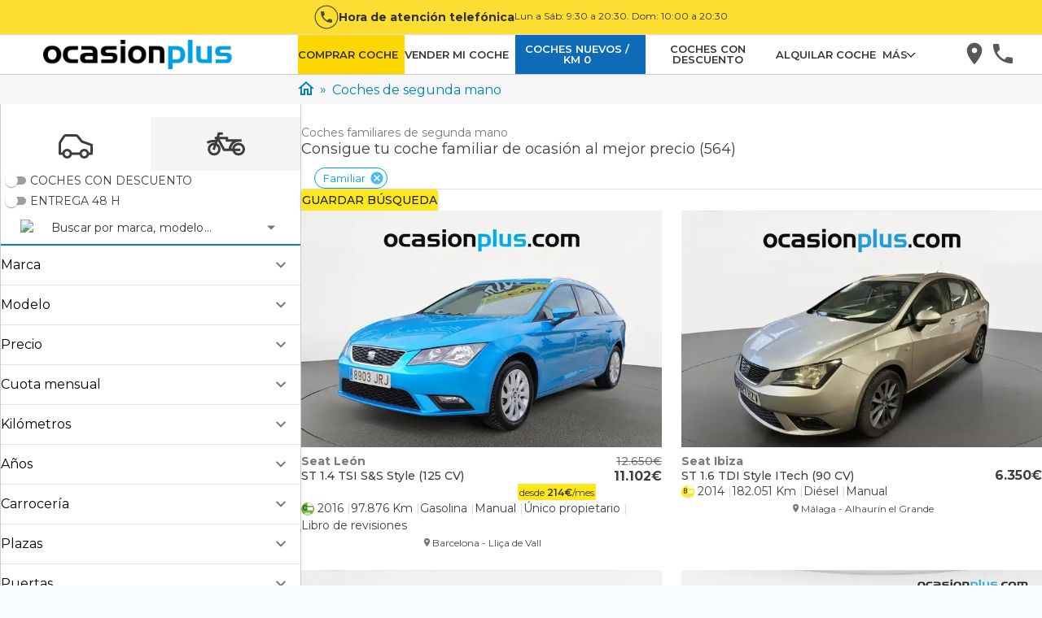

--- FILE ---
content_type: text/html; charset=utf-8
request_url: https://www.ocasionplus.com/coches-segunda-mano/familiar
body_size: 139456
content:
<!DOCTYPE html><html lang="es"><head><meta charSet="utf-8"/><meta name="viewport" content="width=device-width, initial-scale=1"/><link rel="preload" as="image" href="/hera/icons/filters/car.svg"/><link rel="preload" as="image" href="/hera/icons/filters/motorbike.svg"/><link rel="preload" as="image" href="https://img.ocasionplus.com/BNIKBmELO9J__5qqt5f1gfdCqt7D2XUr8wsSPqBpH3I/mobilex2ao_auto/aHR0cHM6Ly9mb3Rvcy5lc3RhdGljb3NtZi5jb20vZm90b3NfYW51bmNpb3MvMDAvMDYvOTUvODMvNjYvMC94MDEuanBnPzE1MDAyNjU3NjY5" fetchPriority="high"/><link rel="preload" as="image" href="/icons/star-yellow.svg"/><link rel="preload" as="image" href="/icons/star-half-yellow.svg"/><link rel="stylesheet" href="/hera/_next/static/css/fe176cf07696735f.css" data-precedence="next"/><link rel="stylesheet" href="/hera/_next/static/css/414a0e04dd4d7824.css" data-precedence="next"/><link rel="stylesheet" href="/hera/_next/static/css/0572f222674ad7a2.css" data-precedence="next"/><link rel="stylesheet" href="/hera/_next/static/css/1c7a16e53d24e3a3.css" data-precedence="next"/><link rel="stylesheet" href="/hera/_next/static/css/c66971e3f0bee438.css" data-precedence="next"/><link rel="stylesheet" href="/hera/_next/static/css/206e1aaa3500b127.css" data-precedence="next"/><link rel="stylesheet" href="/hera/_next/static/css/c214148a989159a6.css" data-precedence="next"/><link rel="stylesheet" href="/hera/_next/static/css/ecb3ffe7178cba56.css" data-precedence="next"/><link rel="stylesheet" href="/hera/_next/static/css/3de04136b3845ad1.css" data-precedence="next"/><link rel="stylesheet" href="/hera/_next/static/css/ddefb7ab82236211.css" data-precedence="next"/><link rel="stylesheet" href="/hera/_next/static/css/bfe261e9ea388dc1.css" data-precedence="next"/><link rel="stylesheet" href="/hera/_next/static/css/3f16eb44d0f71009.css" data-precedence="next"/><link rel="stylesheet" href="/hera/_next/static/css/55718c21824473cb.css" data-precedence="next"/><link rel="stylesheet" href="/hera/_next/static/css/a2a498516c557560.css" data-precedence="next"/><link rel="stylesheet" href="/hera/_next/static/css/1505642c2775ffaa.css" data-precedence="next"/><link rel="stylesheet" href="/hera/_next/static/css/c232c1239e41d21f.css" data-precedence="next"/><link rel="stylesheet" href="/hera/_next/static/css/7b54aa35e92f80a1.css" data-precedence="next"/><link rel="stylesheet" href="/hera/_next/static/css/4eb3e04b933ace97.css" data-precedence="next"/><link rel="stylesheet" href="/hera/_next/static/css/7e78690525a5d358.css" data-precedence="next"/><link rel="stylesheet" href="/hera/_next/static/css/d2a990dba749154e.css" data-precedence="next"/><link rel="stylesheet" href="/hera/_next/static/css/7cbf010b6a800eda.css" data-precedence="next"/><link rel="stylesheet" href="/hera/_next/static/css/f709c0d836d71af4.css" data-precedence="next"/><link rel="stylesheet" href="/hera/_next/static/css/35294294247eee9e.css" data-precedence="next"/><link rel="preload" as="script" fetchPriority="low" href="/hera/_next/static/chunks/webpack-daeac4a52780cfd4.js"/><script src="/hera/_next/static/chunks/fd9d1056-4e69656e58c5a4b7.js" async=""></script><script src="/hera/_next/static/chunks/2117-1488bbf2e7227087.js" async=""></script><script src="/hera/_next/static/chunks/main-app-5294d1645fe5526e.js" async=""></script><script src="/hera/_next/static/chunks/app/(web)/@content/error-08271ae93a3dd692.js" async=""></script><script src="/hera/_next/static/chunks/app/(web)/@news/error-0734a4b14772b7a2.js" async=""></script><script src="/hera/_next/static/chunks/5878-4568af4a05e5b8fc.js" async=""></script><script src="/hera/_next/static/chunks/9867-24aa44817943fd05.js" async=""></script><script src="/hera/_next/static/chunks/8003-337a978b8f88656a.js" async=""></script><script src="/hera/_next/static/chunks/868-48ec6cd332684742.js" async=""></script><script src="/hera/_next/static/chunks/3450-55cc021195267749.js" async=""></script><script src="/hera/_next/static/chunks/2972-208412a2b73585ce.js" async=""></script><script src="/hera/_next/static/chunks/9567-9b495d198983d7fd.js" async=""></script><script src="/hera/_next/static/chunks/1322-125351717a021449.js" async=""></script><script src="/hera/_next/static/chunks/2874-61e30ea3acaac04c.js" async=""></script><script src="/hera/_next/static/chunks/app/(web)/@content/vehicle-list/%5Bslug%5D/%5B%5B...searchParams%5D%5D/page-561a407ab2917e17.js" async=""></script><script src="/hera/_next/static/chunks/app/(web)/@prefooter/error-f6355c8b6b0c509e.js" async=""></script><script src="/hera/_next/static/chunks/app/(web)/vehicle-list/%5Bslug%5D/%5B%5B...searchParams%5D%5D/@banner/error-1c826b02df335e79.js" async=""></script><script src="/hera/_next/static/chunks/9129-8274a75f80ca69d0.js" async=""></script><script src="/hera/_next/static/chunks/3557-587d4561f3a6b4d4.js" async=""></script><script src="/hera/_next/static/chunks/7490-84e3857f532107d0.js" async=""></script><script src="/hera/_next/static/chunks/4285-02206fffdd3a3d29.js" async=""></script><script src="/hera/_next/static/chunks/3411-30bab8902776bac6.js" async=""></script><script src="/hera/_next/static/chunks/654-2e3eff961716ad5c.js" async=""></script><script src="/hera/_next/static/chunks/8715-14f11070abbd0d41.js" async=""></script><script src="/hera/_next/static/chunks/8865-be26ff3f7b5c6aa3.js" async=""></script><script src="/hera/_next/static/chunks/1517-93ac21254392aee4.js" async=""></script><script src="/hera/_next/static/chunks/app/(web)/layout-e0e4b78a5e3ca628.js" async=""></script><script src="/hera/_next/static/chunks/9501-5bd042a275549146.js" async=""></script><script src="/hera/_next/static/chunks/5106-935ec1f50ad93a28.js" async=""></script><script src="/hera/_next/static/chunks/3906-b0c415252e48bf45.js" async=""></script><script src="/hera/_next/static/chunks/1108-c531295959b9cc16.js" async=""></script><script src="/hera/_next/static/chunks/2248-a94908944d7c21ea.js" async=""></script><script src="/hera/_next/static/chunks/2474-d5f7bb86f334d391.js" async=""></script><script src="/hera/_next/static/chunks/app/(web)/page-1bbbd5547d8d12db.js" async=""></script><script src="/hera/_next/static/chunks/8183-a47a6281cfdc5f99.js" async=""></script><script src="/hera/_next/static/chunks/app/(web)/vehicle-list/%5Bslug%5D/%5B%5B...searchParams%5D%5D/page-26b4614b764d6072.js" async=""></script><script src="/hera/_next/static/chunks/app/(web)/error-495e6e201c77a51b.js" async=""></script><script src="/hera/_next/static/chunks/8369-2e53aec38157eefe.js" async=""></script><script src="/hera/_next/static/chunks/app/layout-4760403b87354c4f.js" async=""></script><script src="/hera/_next/static/chunks/app/not-found-d14a0de63dc8e1af.js" async=""></script><script src="/hera/_next/static/chunks/4565-ee2b91d9eb40ee0b.js" async=""></script><script src="/hera/_next/static/chunks/app/(web)/@prefooter/vehicle-list/%5Bslug%5D/%5B%5B...searchParams%5D%5D/page-b5ca75bf942392f1.js" async=""></script><link rel="preload" href="/hera/_next/static/css/8f717a659c3979eb.css" as="style"/><link rel="preload" href="/hera/_next/static/css/85d6be1b3ffab715.css" as="style"/><link rel="preload" href="/hera/_next/static/css/493ba08404f7d97e.css" as="style"/><link rel="preload" href="https://try.abtasty.com/7aceeab23e9a1e4806c51bcc10200024.js" as="script"/><link rel="preload" href="https://www.googletagmanager.com/gtm.js?id=GTM-5WCK7B" as="script"/><link rel="preload" href="https://widget.trustpilot.com/bootstrap/v5/tp.widget.bootstrap.min.js" as="script"/><title>Coches Familiares Segunda Mano🥇OCASIONPLUS</title><meta name="description" content="Ven a Vernos y Descubre Ofertas Increíbles en Coches Familiares de Ocasión y km0. ✔ 15 días o 1.000km de prueba. ✔100 Centros en España."/><meta name="robots" content="index, follow"/><link rel="canonical" href="https://www.ocasionplus.com/coches-segunda-mano/familiar"/><meta name="google-site-verification" content="rlR3M_rUE16pz3dAwBibWZNgPYBmNBkr4gsLZK1oxVw"/><meta property="og:title" content="Coches Familiares Segunda Mano🥇OCASIONPLUS"/><meta property="og:description" content="Ven a Vernos y Descubre Ofertas Increíbles en Coches Familiares de Ocasión y km0. ✔ 15 días o 1.000km de prueba. ✔100 Centros en España."/><meta property="og:url" content="https://www.ocasionplus.com/coches-segunda-mano?utm_source=referer_social&amp;utm_medium=og_tcards&amp;utm_campaign=opengraph"/><meta property="og:site_name" content="OcasionPlus"/><meta property="og:image" content="https://img.ocasionplus.com/BNIKBmELO9J__5qqt5f1gfdCqt7D2XUr8wsSPqBpH3I/mobilex2ao_auto/aHR0cHM6Ly9mb3Rvcy5lc3RhdGljb3NtZi5jb20vZm90b3NfYW51bmNpb3MvMDAvMDYvOTUvODMvNjYvMC94MDEuanBnPzE1MDAyNjU3NjY5"/><meta property="og:image:width" content="800"/><meta property="og:image:height" content="600"/><meta property="og:image:alt" content="General"/><meta property="og:type" content="website"/><meta name="twitter:card" content="summary_large_image"/><meta name="twitter:site" content="@ocasionplus"/><meta name="twitter:title" content="Coches Familiares Segunda Mano🥇OCASIONPLUS"/><meta name="twitter:description" content="Ven a Vernos y Descubre Ofertas Increíbles en Coches Familiares de Ocasión y km0. ✔ 15 días o 1.000km de prueba. ✔100 Centros en España."/><meta name="twitter:image" content="https://img.ocasionplus.com/BNIKBmELO9J__5qqt5f1gfdCqt7D2XUr8wsSPqBpH3I/mobilex2ao_auto/aHR0cHM6Ly9mb3Rvcy5lc3RhdGljb3NtZi5jb20vZm90b3NfYW51bmNpb3MvMDAvMDYvOTUvODMvNjYvMC94MDEuanBnPzE1MDAyNjU3NjY5"/><meta name="twitter:image:width" content="800"/><meta name="twitter:image:height" content="600"/><meta name="twitter:image:alt" content="General"/><link rel="shortcut icon" href="/favicon.ico" type="image/x-icon"/><link rel="icon" href="/favicon.ico" type="image/x-icon"/><link rel="icon" href="/favicon-32x32.webp" type="image/webp" sizes="32x32"/><link rel="icon" href="/favicon-194x194.webp" type="image/webp" sizes="194x194"/><link rel="icon" href="/android-chrome-192x192.webp" type="image/webp" sizes="192x192"/><link rel="icon" href="/favicon-16x16.webp" type="image/webp" sizes="16x16"/><link rel="apple-touch-icon" href="/apple-touch-icon.webp" sizes="180x180"/><meta name="next-size-adjust"/><script src="/hera/_next/static/chunks/polyfills-42372ed130431b0a.js" noModule=""></script></head><body><div class="__variable_4d0e2a root-layout_layout__N_N17"><div class="layout_wrapper__c2FDv"><script>(self.__next_s=self.__next_s||[]).push(["https://try.abtasty.com/7aceeab23e9a1e4806c51bcc10200024.js",{"type":"text/javascript"}])</script><!--$!--><template data-dgst="BAILOUT_TO_CLIENT_SIDE_RENDERING"></template><!--/$--><div><nav class="" id="topIdToScroll" role="header"><div class="TelephoneAttentionButton__container"><svg viewBox="0 0 26 26" id="i-phone-border" width="30" height="30" stroke="none" stroke-linecap="round" stroke-linejoin="round" stroke-width="6.25%" xmlns="http://www.w3.org/2000/svg" fill="#333"><path d="M9.41333 12.1933C10.3733 14.08 11.92 15.6267 13.8067 16.5867L15.2733 15.12C15.46 14.9333 15.72 14.88 15.9533 14.9533C16.7 15.2 17.5 15.3333 18.3333 15.3333C18.5101 15.3333 18.6797 15.4036 18.8047 15.5286C18.9298 15.6536 19 15.8232 19 16V18.3333C19 18.5101 18.9298 18.6797 18.8047 18.8047C18.6797 18.9298 18.5101 19 18.3333 19C15.3275 19 12.4449 17.806 10.3195 15.6805C8.19404 13.5551 7 10.6725 7 7.66667C7 7.48986 7.07024 7.32029 7.19526 7.19526C7.32029 7.07024 7.48986 7 7.66667 7H10C10.1768 7 10.3464 7.07024 10.4714 7.19526C10.5964 7.32029 10.6667 7.48986 10.6667 7.66667C10.6667 8.5 10.8 9.3 11.0467 10.0467C11.12 10.28 11.0667 10.54 10.88 10.7267L9.41333 12.1933Z" fill="#333" fill-opacity="0.87"></path><path fill-rule="evenodd" clip-rule="evenodd" d="M0.5 13C0.5 6.09644 6.09644 0.5 13 0.5C19.9036 0.5 25.5 6.09644 25.5 13C25.5 19.9036 19.9036 25.5 13 25.5C6.09644 25.5 0.5 19.9036 0.5 13ZM13 1.5C6.64873 1.5 1.5 6.64873 1.5 13C1.5 19.3513 6.64873 24.5 13 24.5C19.3513 24.5 24.5 19.3513 24.5 13C24.5 6.64873 19.3513 1.5 13 1.5Z" fill="#333" fill-opacity="0.87"></path></svg><div class="TelephoneAttentionButton__content"><span class="TelephoneAttentionButton__mainText">Hora de atención telefónica</span><span class="TelephoneAttentionButton__secondaryText">Lun a Sáb: 9:30 a 20:30. Dom: 10:00 a 20:30</span></div></div><div role="slider-panel" class="SliderPanel__container SliderPanel__hide SliderPanel__grey"><button type="button" class="IconClose__container IconClose__grey"><svg id="i-close" viewBox="0 0 32 32" width="20" height="20" fill="none" stroke="currentcolor" stroke-linecap="round" stroke-linejoin="round" stroke-width="3%"><path d="M2 30 L30 2 M30 30 L2 2"></path></svg></button><div class="MenuPanelSlider__content"><ul class="MenuPanelSlider__container"><li style="background-color:gold" class="ItemsList__link-menu-slider ItemsList__border ItemsList__hover-lightgrey"><a class="Link__link-menu-slider Link__grey" href="https://www.ocasionplus.com/coches-segunda-mano" title="Comprar coche" target="_self" rel="noopener" style="font-weight:600;justify-content:center">COMPRAR COCHE</a></li><li class="ItemsList__link-menu-slider ItemsList__border ItemsList__hover-lightgrey ItemsList__isHover"><a class="Link__link-menu-slider Link__grey" href="https://www.ocasionplus.com/vender-mi-coche" title="Vender mi coche" target="_self" rel="noopener" style="font-weight:600;justify-content:center">VENDER MI COCHE</a></li><li style="background-color:var(--color-darkblue)" class="ItemsList__link-menu-slider ItemsList__border ItemsList__hover-lightgrey"><a class="Link__link-menu-slider Link__grey" href="https://www.ocasionplus.com/coches-nuevos" title="Coches nuevos / KM 0" target="_self" rel="noopener" style="font-weight:600;justify-content:center;color:#FFF">COCHES NUEVOS / KM 0</a></li><li class="ItemsList__link-menu-slider ItemsList__border ItemsList__hover-lightgrey ItemsList__isHover"><a class="Link__link-menu-slider Link__grey" href="https://www.ocasionplus.com/coches-segunda-mano/ofertas-especiales" title="COCHES CON DESCUENTO" target="_self" rel="noopener" style="font-weight:600;justify-content:center">COCHES CON DESCUENTO</a></li><li class="ItemsList__link-menu-slider ItemsList__border ItemsList__hover-lightgrey ItemsList__isHover"><a class="Link__link-menu-slider Link__grey" href="https://rentalplus.es" title="Alquilar coche" target="_blank" rel="noopener" style="font-weight:600;justify-content:center">ALQUILAR COCHE - RentalPlus.es</a></li><li class="ItemsList__link-menu-slider ItemsList__border ItemsList__hover-lightgrey ItemsList__isHover"><a class="Link__link-menu-slider Link__grey" href="/vender-mi-caravana" title="Vender mi caravana" target="_self" rel="noopener" style="font-weight:600;justify-content:center">VENDER MI CARAVANA / CAMPER</a></li><li class="ItemsList__link-menu-slider ItemsList__border ItemsList__hover-lightgrey ItemsList__isHover"><a class="Link__link-menu-slider Link__grey" href="https://www.ocasionplus.com/coches-segunda-mano/camper" title="Comprar caravana" target="_self" rel="noopener" style="font-weight:600;justify-content:center">COMPRAR CARAVANA / CAMPER</a></li><li class="ItemsList__link-menu-slider ItemsList__border ItemsList__hover-lightgrey ItemsList__isHover"><a class="Link__link-menu-slider Link__grey" href="https://www.ocasionplus.com/motos-segunda-mano" title="Comprar moto" target="_self" rel="noopener" style="font-weight:600;justify-content:center">COMPRAR MOTO</a></li><li class="ItemsList__link-menu-slider ItemsList__border ItemsList__hover-lightgrey ItemsList__isHover"><a class="Link__link-menu-slider Link__grey" href="https://www.ocasionplus.com/vender-mi-moto" title="Vender mi moto" target="_self" rel="noopener" style="font-weight:600;justify-content:center">VENDER MI MOTO</a></li><li class="ItemsList__link-menu-slider ItemsList__border ItemsList__hover-lightgrey ItemsList__isHover"><a class="Link__link-menu-slider Link__grey" href="https://www.ocasionplus.com/trabaja-con-nosotros" title="Trabaja con nosotros" target="_self" rel="noopener" style="font-weight:600;justify-content:center">TRABAJAR CON NOSOTROS</a></li><li class="ItemsList__link-menu-slider ItemsList__border ItemsList__hover-lightgrey ItemsList__isHover"><a class="Link__link-menu-slider Link__grey" href="https://www.ocasionplus.com/coches-segunda-mano/coches-para-profesionales" title="Coches para profesionales" target="_self" rel="noopener" style="font-weight:600;justify-content:center">COCHES PARA PROFESIONALES</a></li><li class="ItemsList__link-menu-slider ItemsList__border ItemsList__hover-lightgrey ItemsList__isHover"><a class="Link__link-menu-slider Link__grey" href="https://www.ocasionplus.com/ocasionplus-opiniones-vender" title="Opiniones venta" target="_self" rel="noopener" style="font-weight:600;justify-content:center">OPINIONES VENTA</a></li><li class="ItemsList__link-menu-slider ItemsList__border ItemsList__hover-lightgrey ItemsList__isHover"><a class="Link__link-menu-slider Link__grey" href="https://www.ocasionplus.com/vender-flota" title="Vende tu flota" target="_self" rel="noopener" style="font-weight:600;justify-content:center">VENDE TU FLOTA</a></li><li class="ItemsList__link-menu-slider ItemsList__border ItemsList__hover-lightgrey ItemsList__isHover"><a class="Link__link-menu-slider Link__grey" href="https://www.ocasionplus.com/vende-alquila-nave" title="Vende/Alquila tu nave" target="_self" rel="noopener" style="font-weight:600;justify-content:center">VENDE/ALQUILA TU NAVE</a></li><li class="ItemsList__link-menu-slider ItemsList__border ItemsList__hover-lightgrey ItemsList__isHover"><a class="Link__link-menu-slider Link__grey" href="https://www.ocasionplus.com/faq" title="FAQs" target="_self" rel="noopener" style="font-weight:600;justify-content:center">FAQs</a></li><li class="ItemsList__link-menu-slider ItemsList__border ItemsList__hover-lightgrey ItemsList__isHover"><a class="Link__link-menu-slider Link__grey" href="https://www.ocasionplus.com/contacto" title="Atencion al cliente" target="_self" rel="noopener" style="font-weight:600;justify-content:center">ATENCIÓN AL CLIENTE</a></li></ul></div></div><div role="backdrop" class="SliderPanel__backDrop SliderPanel__hide"></div><nav class="Navigation__container Navigation__border"><div class="Navigation__content Navigation__centered Navigation__item_menu_button" style="max-width:1504px"><button role="button-buguer" class="ButtonBurguer__container ButtonBurguer__blackContainer"><div class="ButtonBurguer__content ButtonBurguer__blackContent"><span></span><span></span><span></span></div></button><a href="https://www.ocasionplus.com" class="Logo__logo"><img src="[data-uri]" class="Logo__ocasionplus" alt="OcasionPlus - coches de segunda mano" width="277px" height="43px"/></a><ul class="Menu__container Menu__hide"><li style="background-color:gold" class="ItemsList__link-menu ItemsList__maxWidth ItemsList__hover-lightgrey ItemsList__onlyDesktop"><a class="Link__link-menu Link__grey Link__withPadding" href="https://www.ocasionplus.com/coches-segunda-mano" title="Comprar coche" target="_self" rel="noopener">COMPRAR COCHE</a></li><li class="ItemsList__link-menu ItemsList__maxWidth ItemsList__hover-lightgrey ItemsList__onlyDesktop ItemsList__isHover"><a class="Link__link-menu Link__grey Link__withPadding" href="https://www.ocasionplus.com/vender-mi-coche" title="Vender mi coche" target="_self" rel="noopener">VENDER MI COCHE</a></li><li style="background-color:var(--color-darkblue)" class="ItemsList__link-menu ItemsList__maxWidth ItemsList__hover-lightgrey ItemsList__onlyDesktop"><a class="Link__link-menu Link__grey Link__withPadding" href="https://www.ocasionplus.com/coches-nuevos" title="Coches nuevos / KM 0" target="_self" rel="noopener" style="color:#FFF">COCHES NUEVOS / KM 0</a></li><li class="ItemsList__link-menu ItemsList__maxWidth ItemsList__hover-lightgrey ItemsList__onlyDesktop ItemsList__isHover"><a class="Link__link-menu Link__grey Link__withPadding" href="https://www.ocasionplus.com/coches-segunda-mano/ofertas-especiales" title="COCHES CON DESCUENTO" target="_self" rel="noopener">COCHES CON DESCUENTO</a></li><li class="ItemsList__link-menu ItemsList__maxWidth ItemsList__hover-lightgrey ItemsList__onlyDesktop ItemsList__isHover"><a class="Link__link-menu Link__grey Link__withPadding" href="https://rentalplus.es" title="Alquilar coche" target="_blank" rel="noopener">ALQUILAR COCHE</a></li><li class="ItemsList__link-menu ItemsList__maxWidth ItemsList__hover-lightgrey ItemsList__onlyDesktop ItemsList__isHover"><div class="MoreItem__moreTag"><div class="MoreItem__moreTitle"><span class="MoreItem__moreTitleText">MÁS</span><span class="MoreItem__caret MoreItem__caretDown"></span></div><ul class="MoreItem__list"><li class="ItemsList__link-menu ItemsList__hover-lightgrey ItemsList__onlyDesktop ItemsList__isHover"><a class="Link__link-menu Link__grey Link__withPadding" href="https://www.ocasionplus.com/motos-segunda-mano" title="Comprar moto" target="_self" rel="noopener">COMPRAR MOTO</a></li><li class="ItemsList__link-menu ItemsList__hover-lightgrey ItemsList__onlyDesktop ItemsList__isHover"><a class="Link__link-menu Link__grey Link__withPadding" href="https://www.ocasionplus.com/vender-mi-moto" title="Vender mi moto" target="_self" rel="noopener">VENDER MI MOTO</a></li><li class="ItemsList__link-menu ItemsList__hover-lightgrey ItemsList__onlyDesktop ItemsList__isHover"><a class="Link__link-menu Link__grey Link__withPadding" href="https://www.ocasionplus.com/coches-segunda-mano/camper" title="Comprar caravana" target="_self" rel="noopener">COMPRAR CARAVANA / CAMPER</a></li><li class="ItemsList__link-menu ItemsList__hover-lightgrey ItemsList__onlyDesktop ItemsList__isHover"><a class="Link__link-menu Link__grey Link__withPadding" href="/vender-mi-caravana" title="Vender mi caravana" target="_self" rel="noopener">VENDER MI CARAVANA / CAMPER</a></li><li class="ItemsList__link-menu ItemsList__hover-lightgrey ItemsList__onlyDesktop ItemsList__isHover"><a class="Link__link-menu Link__grey Link__withPadding" href="https://www.ocasionplus.com/trabaja-con-nosotros" title="Trabaja con nosotros" target="_self" rel="noopener">TRABAJAR CON NOSOTROS</a></li><li class="ItemsList__link-menu ItemsList__hover-lightgrey ItemsList__onlyDesktop ItemsList__isHover"><a class="Link__link-menu Link__grey Link__withPadding" href="https://www.ocasionplus.com/coches-segunda-mano/coches-para-profesionales" title="Coches para profesionales" target="_self" rel="noopener">COCHES PARA PROFESIONALES</a></li><li class="ItemsList__link-menu ItemsList__hover-lightgrey ItemsList__onlyDesktop ItemsList__isHover"><a class="Link__link-menu Link__grey Link__withPadding" href="https://www.ocasionplus.com/faq" title="FAQs" target="_self" rel="noopener">FAQs</a></li><li class="ItemsList__link-menu ItemsList__hover-lightgrey ItemsList__onlyDesktop ItemsList__isHover"><a class="Link__link-menu Link__grey Link__withPadding" href="https://www.ocasionplus.com/ocasionplus-opiniones-comprar" title="Opiniones compra" target="_self" rel="noopener">OPINIONES COMPRA</a></li><li class="ItemsList__link-menu ItemsList__hover-lightgrey ItemsList__onlyDesktop ItemsList__isHover"><a class="Link__link-menu Link__grey Link__withPadding" href="https://www.ocasionplus.com/ocasionplus-opiniones-vender" title="Opiniones venta" target="_self" rel="noopener">OPINIONES VENTA</a></li><li class="ItemsList__link-menu ItemsList__hover-lightgrey ItemsList__onlyDesktop ItemsList__isHover"><a class="Link__link-menu Link__grey Link__withPadding" href="https://www.ocasionplus.com/vender-flota" title="Vende tu flota" target="_self" rel="noopener">VENDE TU FLOTA</a></li><li class="ItemsList__link-menu ItemsList__hover-lightgrey ItemsList__onlyDesktop ItemsList__isHover"><a class="Link__link-menu Link__grey Link__withPadding" href="https://www.ocasionplus.com/vende-alquila-nave" title="Vende/Alquila tu nave" target="_self" rel="noopener">VENDE/ALQUILA TU NAVE</a></li><li class="ItemsList__link-menu ItemsList__hover-lightgrey ItemsList__onlyDesktop ItemsList__isHover"><a class="Link__link-menu Link__grey Link__withPadding" href="https://www.ocasionplus.com/contacto" title="Atención al cliente" target="_self" rel="noopener">ATENCIÓN AL CLIENTE</a></li></ul></div></li></ul><ul class="Menu__container Menu__menu-button"><li class="ItemsList__hover-lightgrey ItemsList__isHover"><a class="Link__menu-button Link__grey" href="https://www.ocasionplus.com/concesionarios" title="Concesionarios" target="_self" rel="noopener"><svg width="35" height="35" stroke="none" xmlns="http://www.w3.org/2000/svg" viewBox="0 0 35 35"><path d="M15.9974 2.66797C10.8374 2.66797 6.66406 6.8413 6.66406 12.0013C6.66406 19.0013 15.9974 29.3346 15.9974 29.3346C15.9974 29.3346 25.3307 19.0013 25.3307 12.0013C25.3307 6.8413 21.1574 2.66797 15.9974 2.66797ZM15.9974 15.3346C14.1574 15.3346 12.6641 13.8413 12.6641 12.0013C12.6641 10.1613 14.1574 8.66797 15.9974 8.66797C17.8374 8.66797 19.3307 10.1613 19.3307 12.0013C19.3307 13.8413 17.8374 15.3346 15.9974 15.3346Z" fill="rgba(33, 33, 33, 0.87)" fill-opacity="0.87"></path></svg></a></li><li class="ItemsList__hover-lightgrey ItemsList__isHover"><div role="button-phone" class="ServiceItem__containerIcon"><svg xmlns="http://www.w3.org/2000/svg" id="i-phone" width="35" height="35" stroke="none" stroke-linecap="round" stroke-linejoin="round" stroke-width="6.25%" viewBox="0 0 35 35" fill="rgba(33, 33, 33, 0.87)"><path d="M8.82667 14.3906C10.7467 18.1639 13.84 21.2572 17.6133 23.1772L20.5467 20.2439C20.92 19.8706 21.44 19.7639 21.9067 19.9106C23.4 20.4039 25 20.6706 26.6667 20.6706C27.0203 20.6706 27.3594 20.8111 27.6095 21.0611C27.8595 21.3111 28 21.6503 28 22.0039V26.6706C28 27.0242 27.8595 27.3633 27.6095 27.6134C27.3594 27.8634 27.0203 28.0039 26.6667 28.0039C20.6551 28.0039 14.8897 25.6158 10.6389 21.365C6.38809 17.1142 4 11.3488 4 5.33724C4 4.98362 4.14048 4.64448 4.39052 4.39443C4.64057 4.14438 4.97971 4.00391 5.33333 4.00391H10C10.3536 4.00391 10.6928 4.14438 10.9428 4.39443C11.1929 4.64448 11.3333 4.98362 11.3333 5.33724C11.3333 7.00391 11.6 8.60391 12.0933 10.0972C12.24 10.5639 12.1333 11.0839 11.76 11.4572L8.82667 14.3906Z" fill="rgba(33, 33, 33, 0.87)" fill-opacity="0.87"></path></svg></div></li></ul></div></nav></nav></div><div class="car-list_carsList__iu7WG"><div class="ContentFull_contentFull__Usznc car-list_breadcrumbContainer__1wWWt"><div class="car-list_breadcrumbFakeColumn__qlVLi"></div><ul class="Breadcrumb_breadcrumb__w6hWb"><li><a href="/"><span class="flex-column Breadcrumb_icon__Ll_q1"><img alt="Home" data-test="" loading="lazy" width="20" height="17" decoding="async" data-nimg="1" class="icon_icon__EUcfw" style="color:transparent" src="/hera/icons/home.svg"/></span></a></li><li><a href="/coches-segunda-mano"><span>Coches de segunda mano</span></a></li></ul><script type="application/ld+json">{"@context":"https://schema.org","@type":"BreadcrumbList","itemListElement":[{"@type":"ListItem","position":1,"name":"Home","item":"https://www.ocasionplus.com/"},{"@type":"ListItem","position":2,"name":"Coches de segunda mano","item":"https://www.ocasionplus.com/coches-segunda-mano"}]}</script></div><div></div><div class="filteredVehiclesList_containerList__h2ICi"><div class="filteredVehiclesList_filter__RSArQ filteredVehiclesList_sticky__aX9Bk"><div class="gridFilters_gridFilters__unm2i filteredVehiclesList_filtersGrid__jPux9"><div data-test="filters-tabs" class="gridFilters_filterTabs__G_3hY"><div class="tabs_container__7F14i gridFilters_tabsContainer__io1Xo"><div class="tabs_containerTabs__gx8mS"><button class="button_button__w3yzX button_contained__kzhLg gridFilters_tab__dp6YS tabs_tab__go2x1 gridFilters_activeTab__SthLS tabs_activeTab__3M5RS" type="button"><img class="" src="/hera/icons/filters/car.svg" alt="CAR icon tab"/></button><button class="button_button__w3yzX button_contained__kzhLg gridFilters_tab__dp6YS tabs_tab__go2x1" type="button"><img class="" src="/hera/icons/filters/motorbike.svg" alt="MOTORBIKE icon tab"/></button></div></div><div data-test="filters-options" class="gridFilters_filtersContainer__VoL08"><div class="gridFilters_filtersSwitch__tIlqk"><div data-test="filter-switch-flashOffers"><div class=""><span class="switchFilters_switchGroupInput__nQk8v"><div class="InputSwitch_toggleBackground__R9TVU"><input id="form-input-flashOffers" class="InputSwitch_toggle__q6zt1" type="checkbox" name="flashOffers" value="false"/></div><label class="label" for="form-input-flashOffers">COCHES CON DESCUENTO</label></span><span class="InputSwitch_errorLabel__L0M_S" data-test="undefined-label-error"></span></div></div><div data-test="filter-switch-fastDelivery"><div class=""><span class="switchFilters_switchGroupInput__nQk8v"><div class="InputSwitch_toggleBackground__R9TVU"><input id="form-input-fastDelivery" class="InputSwitch_toggle__q6zt1" type="checkbox" name="fastDelivery" value="false"/></div><label class="label" for="form-input-fastDelivery">Entrega 48 h</label></span><span class="InputSwitch_errorLabel__L0M_S" data-test="undefined-label-error"></span></div></div></div><div class="searchText_container__LYGpT"><div class="InputSelectPlaceholder_input__28uRh"><div><style data-emotion="css 15urw4n-container">.css-15urw4n-container{position:relative;box-sizing:border-box;margin-top:var(--input-select-placeholder-margin-top, 5;};}</style><div class="searchText_inputSelect__Y3fub css-15urw4n-container" id="form-input-searchText"><style data-emotion="css 7pg0cj-a11yText">.css-7pg0cj-a11yText{z-index:9999;border:0;clip:rect(1px, 1px, 1px, 1px);height:1px;width:1px;position:absolute;overflow:hidden;padding:0;white-space:nowrap;}</style><span id="react-select-select-searchText-live-region" class="css-7pg0cj-a11yText"></span><span aria-live="polite" aria-atomic="false" aria-relevant="additions text" role="log" class="css-7pg0cj-a11yText"></span><style data-emotion="css 1ejdqkf-control">.css-1ejdqkf-control{-webkit-align-items:center;-webkit-box-align:center;-ms-flex-align:center;align-items:center;cursor:default;display:-webkit-box;display:-webkit-flex;display:-ms-flexbox;display:flex;-webkit-box-flex-wrap:wrap;-webkit-flex-wrap:wrap;-ms-flex-wrap:wrap;flex-wrap:wrap;-webkit-box-pack:justify;-webkit-justify-content:space-between;justify-content:space-between;min-height:38px;outline:0!important;position:relative;-webkit-transition:all 100ms;transition:all 100ms;background-color:hsl(0, 0%, 100%);border-color:hsl(0, 0%, 80%);border-radius:4px;border-style:solid;border-width:1px;box-sizing:border-box;-webkit-box-flex-flow:row nowrap;-webkit-flex-flow:row nowrap;-ms-flex-flow:row nowrap;flex-flow:row nowrap;gap:var(--input-select-option-label-gap, 4px);-webkit-align-content:center;-ms-flex-line-pack:center;align-content:center;padding-left:var(--input-select-padding-left, 16px);padding-right:var(--input-select-padding-right, 16px);}.css-1ejdqkf-control:hover{border-color:hsl(0, 0%, 70%);}</style><div class="CustomControlImage_standard__NVua_ css-1ejdqkf-control"><style data-emotion="css 1c26u14-placeholder">.css-1c26u14-placeholder{grid-area:1/1/2/3;color:var(--input-select-placeholder-color, rgba(33, 33, 33, 0.60));margin-left:2px;margin-right:2px;box-sizing:border-box;position:absolute;display:-webkit-box;display:-webkit-flex;display:-ms-flexbox;display:flex;top:0;left:10px;margin:auto;-webkit-transition:all 100ms ease;transition:all 100ms ease;-webkit-transform:translate(0, -8px);-moz-transform:translate(0, -8px);-ms-transform:translate(0, -8px);transform:translate(0, -8px);font-size:var(--input-select-placeholder-fontSize-animated, 12px);padding-inline:2px;z-index:1;background:var(--input-select-placeholder-background, #fff);line-height:normal;}</style><div class="css-1c26u14-placeholder"></div><div class="CustomControlImage_imageInput__K9t_T"><span class="flex-column searchText_icon__Rl__D"><img alt="location" data-test="" loading="lazy" width="20" height="20" decoding="async" data-nimg="1" class="icon_icon__EUcfw" style="color:transparent" src="/hera/icons/search.svg"/></span><style data-emotion="css 1nhf7c1">.css-1nhf7c1{-webkit-align-items:center;-webkit-box-align:center;-ms-flex-align:center;align-items:center;display:grid;-webkit-flex:1;-ms-flex:1;flex:1;-webkit-box-flex-wrap:wrap;-webkit-flex-wrap:wrap;-ms-flex-wrap:wrap;flex-wrap:wrap;-webkit-overflow-scrolling:touch;position:relative;overflow:visible;padding:2px 8px;box-sizing:border-box;z-index:2;}</style><div class="css-1nhf7c1"><style data-emotion="css wnytxk-singleValue">.css-wnytxk-singleValue{grid-area:1/1/2/3;max-width:100%;overflow:hidden;text-overflow:ellipsis;white-space:nowrap;color:hsl(0, 0%, 20%);margin-left:2px;margin-right:2px;box-sizing:border-box;grid-column:1/2;grid-row:1/2;-webkit-align-items:center;-webkit-box-align:center;-ms-flex-align:center;align-items:center;gap:var(--input-select-option-label-gap, 4px);padding-block:var(--input-select-padding-selected, 2px);}</style><div class="css-wnytxk-singleValue">Buscar por marca, modelo...</div><style data-emotion="css 1it7oy9">.css-1it7oy9{visibility:visible;-webkit-flex:1 1 auto;-ms-flex:1 1 auto;flex:1 1 auto;display:inline-grid;grid-area:1/1/2/3;grid-template-columns:0 min-content;margin:2px;padding-bottom:2px;padding-top:2px;color:hsl(0, 0%, 20%);box-sizing:border-box;grid-column:1/2;grid-row:1/2;}.css-1it7oy9:after{content:attr(data-value) " ";visibility:hidden;white-space:pre;grid-area:1/2;font:inherit;min-width:2px;border:0;margin:0;outline:0;padding:0;}</style><div class="css-1it7oy9" data-value=""><input class="" style="label:input;color:inherit;background:0;opacity:1;width:100%;grid-area:1 / 2;font:inherit;min-width:2px;border:0;margin:0;outline:0;padding:0" autoCapitalize="none" autoComplete="off" autoCorrect="off" id="select-input-searchText" spellCheck="false" tabindex="0" type="text" aria-autocomplete="list" aria-expanded="false" aria-haspopup="true" role="combobox" aria-activedescendant="" value=""/></div></div><style data-emotion="css 1wy0on6">.css-1wy0on6{-webkit-align-items:center;-webkit-box-align:center;-ms-flex-align:center;align-items:center;-webkit-align-self:stretch;-ms-flex-item-align:stretch;align-self:stretch;display:-webkit-box;display:-webkit-flex;display:-ms-flexbox;display:flex;-webkit-flex-shrink:0;-ms-flex-negative:0;flex-shrink:0;box-sizing:border-box;}</style><div class="css-1wy0on6"><style data-emotion="css 1hyfx7x">.css-1hyfx7x{display:none;}</style><span class="css-1hyfx7x"></span><style data-emotion="css 1xc3v61-indicatorContainer">.css-1xc3v61-indicatorContainer{display:-webkit-box;display:-webkit-flex;display:-ms-flexbox;display:flex;-webkit-transition:color 150ms;transition:color 150ms;color:hsl(0, 0%, 80%);padding:8px;box-sizing:border-box;}.css-1xc3v61-indicatorContainer:hover{color:hsl(0, 0%, 60%);}</style><div class="css-1xc3v61-indicatorContainer" aria-hidden="true"><img src="data:image/svg+xml,%3csvg width=&#x27;24&#x27; height=&#x27;24&#x27; viewBox=&#x27;0 0 24 24&#x27; fill=&#x27;none&#x27; xmlns=&#x27;http://www.w3.org/2000/svg&#x27;%3e %3cg id=&#x27;ArrowDropDownFilled&#x27;%3e %3cpath id=&#x27;Vector&#x27; d=&#x27;M7 9.5L12 14.5L17 9.5H7Z&#x27; fill=&#x27;black&#x27; fill-opacity=&#x27;0.54&#x27;/%3e %3c/g%3e %3c/svg%3e" alt="quote" width="24" height="24"/></div></div></div></div><input type="hidden" name="searchText" value=""/></div></div><span class="InputSelect_errorLabel__aNIQy" data-test="undefined-label-error"></span></div></div><div class="dropdownFilters_dropdownContainer__iHQes"><div class="dropdownFilters_dropdownItem__pAWVD" data-test="filter-dropdown-brand"><div class="Dropdown_container__uZqDs"><div aria-hidden="true" class="Dropdown_titleContainer__gypzE dropdownFilters_dropdown__C1g48 Dropdown_pointer__YvGRw"><p class="Dropdown_title__i_cd2 dropdownFilters_dropdownTitle__byIa7">Marca</p><span class="Dropdown_buttonIcon__QxQan dropdownFilters_icon__Ztj1s"><img class="Dropdown_icon__5GYY_" width="24" height="24" alt="Arrow icon" src="data:image/svg+xml,%3csvg width=&#x27;24&#x27; height=&#x27;24&#x27; viewBox=&#x27;0 0 24 24&#x27; fill=&#x27;none&#x27; xmlns=&#x27;http://www.w3.org/2000/svg&#x27;%3e %3cg id=&#x27;ExpandMoreFilled&#x27;%3e %3cpath id=&#x27;Vector&#x27; d=&#x27;M16.59 8.29688L12 12.8769L7.41 8.29688L6 9.70687L12 15.7069L18 9.70687L16.59 8.29688Z&#x27; fill=&#x27;black&#x27; fill-opacity=&#x27;0.54&#x27; /%3e %3c/g%3e %3c/svg%3e"/></span></div><div style="overflow:hidden;transition:height 290ms cubic-bezier(.4, 0, .2, 1);height:0px;visibility:hidden" class="collapse-css-transition"></div></div></div><div class="dropdownFilters_dropdownItem__pAWVD" data-test="filter-dropdown-model"><div class="Dropdown_container__uZqDs"><div aria-hidden="true" class="Dropdown_titleContainer__gypzE dropdownFilters_dropdown__C1g48 Dropdown_pointer__YvGRw"><p class="Dropdown_title__i_cd2 dropdownFilters_dropdownTitle__byIa7">Modelo</p><span class="Dropdown_buttonIcon__QxQan dropdownFilters_icon__Ztj1s"><img class="Dropdown_icon__5GYY_" width="24" height="24" alt="Arrow icon" src="data:image/svg+xml,%3csvg width=&#x27;24&#x27; height=&#x27;24&#x27; viewBox=&#x27;0 0 24 24&#x27; fill=&#x27;none&#x27; xmlns=&#x27;http://www.w3.org/2000/svg&#x27;%3e %3cg id=&#x27;ExpandMoreFilled&#x27;%3e %3cpath id=&#x27;Vector&#x27; d=&#x27;M16.59 8.29688L12 12.8769L7.41 8.29688L6 9.70687L12 15.7069L18 9.70687L16.59 8.29688Z&#x27; fill=&#x27;black&#x27; fill-opacity=&#x27;0.54&#x27; /%3e %3c/g%3e %3c/svg%3e"/></span></div><div style="overflow:hidden;transition:height 290ms cubic-bezier(.4, 0, .2, 1);height:0px;visibility:hidden" class="collapse-css-transition"></div></div></div><div class="dropdownFilters_dropdownItem__pAWVD" data-test="filter-dropdown-price"><div class="Dropdown_container__uZqDs"><div aria-hidden="true" class="Dropdown_titleContainer__gypzE dropdownFilters_dropdown__C1g48 Dropdown_pointer__YvGRw"><p class="Dropdown_title__i_cd2 dropdownFilters_dropdownTitle__byIa7">Precio</p><span class="Dropdown_buttonIcon__QxQan dropdownFilters_icon__Ztj1s"><img class="Dropdown_icon__5GYY_" width="24" height="24" alt="Arrow icon" src="data:image/svg+xml,%3csvg width=&#x27;24&#x27; height=&#x27;24&#x27; viewBox=&#x27;0 0 24 24&#x27; fill=&#x27;none&#x27; xmlns=&#x27;http://www.w3.org/2000/svg&#x27;%3e %3cg id=&#x27;ExpandMoreFilled&#x27;%3e %3cpath id=&#x27;Vector&#x27; d=&#x27;M16.59 8.29688L12 12.8769L7.41 8.29688L6 9.70687L12 15.7069L18 9.70687L16.59 8.29688Z&#x27; fill=&#x27;black&#x27; fill-opacity=&#x27;0.54&#x27; /%3e %3c/g%3e %3c/svg%3e"/></span></div><div style="overflow:hidden;transition:height 290ms cubic-bezier(.4, 0, .2, 1);height:0px;visibility:hidden" class="collapse-css-transition"></div></div></div><div class="dropdownFilters_dropdownItem__pAWVD" data-test="filter-dropdown-cuote"><div class="Dropdown_container__uZqDs"><div aria-hidden="true" class="Dropdown_titleContainer__gypzE dropdownFilters_dropdown__C1g48 Dropdown_pointer__YvGRw"><p class="Dropdown_title__i_cd2 dropdownFilters_dropdownTitle__byIa7">Cuota mensual</p><span class="Dropdown_buttonIcon__QxQan dropdownFilters_icon__Ztj1s"><img class="Dropdown_icon__5GYY_" width="24" height="24" alt="Arrow icon" src="data:image/svg+xml,%3csvg width=&#x27;24&#x27; height=&#x27;24&#x27; viewBox=&#x27;0 0 24 24&#x27; fill=&#x27;none&#x27; xmlns=&#x27;http://www.w3.org/2000/svg&#x27;%3e %3cg id=&#x27;ExpandMoreFilled&#x27;%3e %3cpath id=&#x27;Vector&#x27; d=&#x27;M16.59 8.29688L12 12.8769L7.41 8.29688L6 9.70687L12 15.7069L18 9.70687L16.59 8.29688Z&#x27; fill=&#x27;black&#x27; fill-opacity=&#x27;0.54&#x27; /%3e %3c/g%3e %3c/svg%3e"/></span></div><div style="overflow:hidden;transition:height 290ms cubic-bezier(.4, 0, .2, 1);height:0px;visibility:hidden" class="collapse-css-transition"></div></div></div><div class="dropdownFilters_dropdownItem__pAWVD" data-test="filter-dropdown-kms"><div class="Dropdown_container__uZqDs"><div aria-hidden="true" class="Dropdown_titleContainer__gypzE dropdownFilters_dropdown__C1g48 Dropdown_pointer__YvGRw"><p class="Dropdown_title__i_cd2 dropdownFilters_dropdownTitle__byIa7">Kilómetros</p><span class="Dropdown_buttonIcon__QxQan dropdownFilters_icon__Ztj1s"><img class="Dropdown_icon__5GYY_" width="24" height="24" alt="Arrow icon" src="data:image/svg+xml,%3csvg width=&#x27;24&#x27; height=&#x27;24&#x27; viewBox=&#x27;0 0 24 24&#x27; fill=&#x27;none&#x27; xmlns=&#x27;http://www.w3.org/2000/svg&#x27;%3e %3cg id=&#x27;ExpandMoreFilled&#x27;%3e %3cpath id=&#x27;Vector&#x27; d=&#x27;M16.59 8.29688L12 12.8769L7.41 8.29688L6 9.70687L12 15.7069L18 9.70687L16.59 8.29688Z&#x27; fill=&#x27;black&#x27; fill-opacity=&#x27;0.54&#x27; /%3e %3c/g%3e %3c/svg%3e"/></span></div><div style="overflow:hidden;transition:height 290ms cubic-bezier(.4, 0, .2, 1);height:0px;visibility:hidden" class="collapse-css-transition"></div></div></div><div class="dropdownFilters_dropdownItem__pAWVD" data-test="filter-dropdown-year"><div class="Dropdown_container__uZqDs"><div aria-hidden="true" class="Dropdown_titleContainer__gypzE dropdownFilters_dropdown__C1g48 Dropdown_pointer__YvGRw"><p class="Dropdown_title__i_cd2 dropdownFilters_dropdownTitle__byIa7">Años</p><span class="Dropdown_buttonIcon__QxQan dropdownFilters_icon__Ztj1s"><img class="Dropdown_icon__5GYY_" width="24" height="24" alt="Arrow icon" src="data:image/svg+xml,%3csvg width=&#x27;24&#x27; height=&#x27;24&#x27; viewBox=&#x27;0 0 24 24&#x27; fill=&#x27;none&#x27; xmlns=&#x27;http://www.w3.org/2000/svg&#x27;%3e %3cg id=&#x27;ExpandMoreFilled&#x27;%3e %3cpath id=&#x27;Vector&#x27; d=&#x27;M16.59 8.29688L12 12.8769L7.41 8.29688L6 9.70687L12 15.7069L18 9.70687L16.59 8.29688Z&#x27; fill=&#x27;black&#x27; fill-opacity=&#x27;0.54&#x27; /%3e %3c/g%3e %3c/svg%3e"/></span></div><div style="overflow:hidden;transition:height 290ms cubic-bezier(.4, 0, .2, 1);height:0px;visibility:hidden" class="collapse-css-transition"></div></div></div><div class="dropdownFilters_dropdownItem__pAWVD" data-test="filter-dropdown-bodywork"><div class="Dropdown_container__uZqDs"><div aria-hidden="true" class="Dropdown_titleContainer__gypzE dropdownFilters_dropdown__C1g48 Dropdown_pointer__YvGRw"><p class="Dropdown_title__i_cd2 dropdownFilters_dropdownTitle__byIa7">Carrocería</p><span class="Dropdown_buttonIcon__QxQan dropdownFilters_icon__Ztj1s"><img class="Dropdown_icon__5GYY_" width="24" height="24" alt="Arrow icon" src="data:image/svg+xml,%3csvg width=&#x27;24&#x27; height=&#x27;24&#x27; viewBox=&#x27;0 0 24 24&#x27; fill=&#x27;none&#x27; xmlns=&#x27;http://www.w3.org/2000/svg&#x27;%3e %3cg id=&#x27;ExpandMoreFilled&#x27;%3e %3cpath id=&#x27;Vector&#x27; d=&#x27;M16.59 8.29688L12 12.8769L7.41 8.29688L6 9.70687L12 15.7069L18 9.70687L16.59 8.29688Z&#x27; fill=&#x27;black&#x27; fill-opacity=&#x27;0.54&#x27; /%3e %3c/g%3e %3c/svg%3e"/></span></div><div style="overflow:hidden;transition:height 290ms cubic-bezier(.4, 0, .2, 1);height:0px;visibility:hidden" class="collapse-css-transition"></div></div></div><div class="dropdownFilters_dropdownItem__pAWVD" data-test="filter-dropdown-seats"><div class="Dropdown_container__uZqDs"><div aria-hidden="true" class="Dropdown_titleContainer__gypzE dropdownFilters_dropdown__C1g48 Dropdown_pointer__YvGRw"><p class="Dropdown_title__i_cd2 dropdownFilters_dropdownTitle__byIa7">Plazas</p><span class="Dropdown_buttonIcon__QxQan dropdownFilters_icon__Ztj1s"><img class="Dropdown_icon__5GYY_" width="24" height="24" alt="Arrow icon" src="data:image/svg+xml,%3csvg width=&#x27;24&#x27; height=&#x27;24&#x27; viewBox=&#x27;0 0 24 24&#x27; fill=&#x27;none&#x27; xmlns=&#x27;http://www.w3.org/2000/svg&#x27;%3e %3cg id=&#x27;ExpandMoreFilled&#x27;%3e %3cpath id=&#x27;Vector&#x27; d=&#x27;M16.59 8.29688L12 12.8769L7.41 8.29688L6 9.70687L12 15.7069L18 9.70687L16.59 8.29688Z&#x27; fill=&#x27;black&#x27; fill-opacity=&#x27;0.54&#x27; /%3e %3c/g%3e %3c/svg%3e"/></span></div><div style="overflow:hidden;transition:height 290ms cubic-bezier(.4, 0, .2, 1);height:0px;visibility:hidden" class="collapse-css-transition"></div></div></div><div class="dropdownFilters_dropdownItem__pAWVD" data-test="filter-dropdown-doors"><div class="Dropdown_container__uZqDs"><div aria-hidden="true" class="Dropdown_titleContainer__gypzE dropdownFilters_dropdown__C1g48 Dropdown_pointer__YvGRw"><p class="Dropdown_title__i_cd2 dropdownFilters_dropdownTitle__byIa7">Puertas</p><span class="Dropdown_buttonIcon__QxQan dropdownFilters_icon__Ztj1s"><img class="Dropdown_icon__5GYY_" width="24" height="24" alt="Arrow icon" src="data:image/svg+xml,%3csvg width=&#x27;24&#x27; height=&#x27;24&#x27; viewBox=&#x27;0 0 24 24&#x27; fill=&#x27;none&#x27; xmlns=&#x27;http://www.w3.org/2000/svg&#x27;%3e %3cg id=&#x27;ExpandMoreFilled&#x27;%3e %3cpath id=&#x27;Vector&#x27; d=&#x27;M16.59 8.29688L12 12.8769L7.41 8.29688L6 9.70687L12 15.7069L18 9.70687L16.59 8.29688Z&#x27; fill=&#x27;black&#x27; fill-opacity=&#x27;0.54&#x27; /%3e %3c/g%3e %3c/svg%3e"/></span></div><div style="overflow:hidden;transition:height 290ms cubic-bezier(.4, 0, .2, 1);height:0px;visibility:hidden" class="collapse-css-transition"></div></div></div><div class="dropdownFilters_dropdownItem__pAWVD" data-test="filter-dropdown-color"><div class="Dropdown_container__uZqDs"><div aria-hidden="true" class="Dropdown_titleContainer__gypzE dropdownFilters_dropdown__C1g48 Dropdown_pointer__YvGRw"><p class="Dropdown_title__i_cd2 dropdownFilters_dropdownTitle__byIa7">Color</p><span class="Dropdown_buttonIcon__QxQan dropdownFilters_icon__Ztj1s"><img class="Dropdown_icon__5GYY_" width="24" height="24" alt="Arrow icon" src="data:image/svg+xml,%3csvg width=&#x27;24&#x27; height=&#x27;24&#x27; viewBox=&#x27;0 0 24 24&#x27; fill=&#x27;none&#x27; xmlns=&#x27;http://www.w3.org/2000/svg&#x27;%3e %3cg id=&#x27;ExpandMoreFilled&#x27;%3e %3cpath id=&#x27;Vector&#x27; d=&#x27;M16.59 8.29688L12 12.8769L7.41 8.29688L6 9.70687L12 15.7069L18 9.70687L16.59 8.29688Z&#x27; fill=&#x27;black&#x27; fill-opacity=&#x27;0.54&#x27; /%3e %3c/g%3e %3c/svg%3e"/></span></div><div style="overflow:hidden;transition:height 290ms cubic-bezier(.4, 0, .2, 1);height:0px;visibility:hidden" class="collapse-css-transition"></div></div></div><div class="dropdownFilters_dropdownItem__pAWVD" data-test="filter-dropdown-region"><div class="Dropdown_container__uZqDs"><div aria-hidden="true" class="Dropdown_titleContainer__gypzE dropdownFilters_dropdown__C1g48 Dropdown_pointer__YvGRw"><p class="Dropdown_title__i_cd2 dropdownFilters_dropdownTitle__byIa7">Comunidad Autónoma</p><span class="Dropdown_buttonIcon__QxQan dropdownFilters_icon__Ztj1s"><img class="Dropdown_icon__5GYY_" width="24" height="24" alt="Arrow icon" src="data:image/svg+xml,%3csvg width=&#x27;24&#x27; height=&#x27;24&#x27; viewBox=&#x27;0 0 24 24&#x27; fill=&#x27;none&#x27; xmlns=&#x27;http://www.w3.org/2000/svg&#x27;%3e %3cg id=&#x27;ExpandMoreFilled&#x27;%3e %3cpath id=&#x27;Vector&#x27; d=&#x27;M16.59 8.29688L12 12.8769L7.41 8.29688L6 9.70687L12 15.7069L18 9.70687L16.59 8.29688Z&#x27; fill=&#x27;black&#x27; fill-opacity=&#x27;0.54&#x27; /%3e %3c/g%3e %3c/svg%3e"/></span></div><div style="overflow:hidden;transition:height 290ms cubic-bezier(.4, 0, .2, 1);height:0px;visibility:hidden" class="collapse-css-transition"></div></div></div><div class="dropdownFilters_dropdownItem__pAWVD" data-test="filter-dropdown-province"><div class="Dropdown_container__uZqDs"><div aria-hidden="true" class="Dropdown_titleContainer__gypzE dropdownFilters_dropdown__C1g48 Dropdown_pointer__YvGRw"><p class="Dropdown_title__i_cd2 dropdownFilters_dropdownTitle__byIa7">Provincia</p><span class="Dropdown_buttonIcon__QxQan dropdownFilters_icon__Ztj1s"><img class="Dropdown_icon__5GYY_" width="24" height="24" alt="Arrow icon" src="data:image/svg+xml,%3csvg width=&#x27;24&#x27; height=&#x27;24&#x27; viewBox=&#x27;0 0 24 24&#x27; fill=&#x27;none&#x27; xmlns=&#x27;http://www.w3.org/2000/svg&#x27;%3e %3cg id=&#x27;ExpandMoreFilled&#x27;%3e %3cpath id=&#x27;Vector&#x27; d=&#x27;M16.59 8.29688L12 12.8769L7.41 8.29688L6 9.70687L12 15.7069L18 9.70687L16.59 8.29688Z&#x27; fill=&#x27;black&#x27; fill-opacity=&#x27;0.54&#x27; /%3e %3c/g%3e %3c/svg%3e"/></span></div><div style="overflow:hidden;transition:height 290ms cubic-bezier(.4, 0, .2, 1);height:0px;visibility:hidden" class="collapse-css-transition"></div></div></div><div class="dropdownFilters_dropdownItem__pAWVD" data-test="filter-dropdown-dealer"><div class="Dropdown_container__uZqDs"><div aria-hidden="true" class="Dropdown_titleContainer__gypzE dropdownFilters_dropdown__C1g48 Dropdown_pointer__YvGRw"><p class="Dropdown_title__i_cd2 dropdownFilters_dropdownTitle__byIa7">Centros</p><span class="Dropdown_buttonIcon__QxQan dropdownFilters_icon__Ztj1s"><img class="Dropdown_icon__5GYY_" width="24" height="24" alt="Arrow icon" src="data:image/svg+xml,%3csvg width=&#x27;24&#x27; height=&#x27;24&#x27; viewBox=&#x27;0 0 24 24&#x27; fill=&#x27;none&#x27; xmlns=&#x27;http://www.w3.org/2000/svg&#x27;%3e %3cg id=&#x27;ExpandMoreFilled&#x27;%3e %3cpath id=&#x27;Vector&#x27; d=&#x27;M16.59 8.29688L12 12.8769L7.41 8.29688L6 9.70687L12 15.7069L18 9.70687L16.59 8.29688Z&#x27; fill=&#x27;black&#x27; fill-opacity=&#x27;0.54&#x27; /%3e %3c/g%3e %3c/svg%3e"/></span></div><div style="overflow:hidden;transition:height 290ms cubic-bezier(.4, 0, .2, 1);height:0px;visibility:hidden" class="collapse-css-transition"></div></div></div><div class="dropdownFilters_dropdownItem__pAWVD" data-test="filter-dropdown-fuel"><div class="Dropdown_container__uZqDs"><div aria-hidden="true" class="Dropdown_titleContainer__gypzE dropdownFilters_dropdown__C1g48 Dropdown_pointer__YvGRw"><p class="Dropdown_title__i_cd2 dropdownFilters_dropdownTitle__byIa7">Combustible</p><span class="Dropdown_buttonIcon__QxQan dropdownFilters_icon__Ztj1s"><img class="Dropdown_icon__5GYY_" width="24" height="24" alt="Arrow icon" src="data:image/svg+xml,%3csvg width=&#x27;24&#x27; height=&#x27;24&#x27; viewBox=&#x27;0 0 24 24&#x27; fill=&#x27;none&#x27; xmlns=&#x27;http://www.w3.org/2000/svg&#x27;%3e %3cg id=&#x27;ExpandMoreFilled&#x27;%3e %3cpath id=&#x27;Vector&#x27; d=&#x27;M16.59 8.29688L12 12.8769L7.41 8.29688L6 9.70687L12 15.7069L18 9.70687L16.59 8.29688Z&#x27; fill=&#x27;black&#x27; fill-opacity=&#x27;0.54&#x27; /%3e %3c/g%3e %3c/svg%3e"/></span></div><div style="overflow:hidden;transition:height 290ms cubic-bezier(.4, 0, .2, 1);height:0px;visibility:hidden" class="collapse-css-transition"></div></div></div><div class="dropdownFilters_dropdownItem__pAWVD" data-test="filter-dropdown-environment"><div class="Dropdown_container__uZqDs"><div aria-hidden="true" class="Dropdown_titleContainer__gypzE dropdownFilters_dropdown__C1g48 Dropdown_pointer__YvGRw"><p class="Dropdown_title__i_cd2 dropdownFilters_dropdownTitle__byIa7">Etiqueta Medioambiental</p><span class="Dropdown_buttonIcon__QxQan dropdownFilters_icon__Ztj1s"><img class="Dropdown_icon__5GYY_" width="24" height="24" alt="Arrow icon" src="data:image/svg+xml,%3csvg width=&#x27;24&#x27; height=&#x27;24&#x27; viewBox=&#x27;0 0 24 24&#x27; fill=&#x27;none&#x27; xmlns=&#x27;http://www.w3.org/2000/svg&#x27;%3e %3cg id=&#x27;ExpandMoreFilled&#x27;%3e %3cpath id=&#x27;Vector&#x27; d=&#x27;M16.59 8.29688L12 12.8769L7.41 8.29688L6 9.70687L12 15.7069L18 9.70687L16.59 8.29688Z&#x27; fill=&#x27;black&#x27; fill-opacity=&#x27;0.54&#x27; /%3e %3c/g%3e %3c/svg%3e"/></span></div><div style="overflow:hidden;transition:height 290ms cubic-bezier(.4, 0, .2, 1);height:0px;visibility:hidden" class="collapse-css-transition"></div></div></div><div class="dropdownFilters_dropdownItem__pAWVD" data-test="filter-dropdown-transmission"><div class="Dropdown_container__uZqDs"><div aria-hidden="true" class="Dropdown_titleContainer__gypzE dropdownFilters_dropdown__C1g48 Dropdown_pointer__YvGRw"><p class="Dropdown_title__i_cd2 dropdownFilters_dropdownTitle__byIa7">Cambio</p><span class="Dropdown_buttonIcon__QxQan dropdownFilters_icon__Ztj1s"><img class="Dropdown_icon__5GYY_" width="24" height="24" alt="Arrow icon" src="data:image/svg+xml,%3csvg width=&#x27;24&#x27; height=&#x27;24&#x27; viewBox=&#x27;0 0 24 24&#x27; fill=&#x27;none&#x27; xmlns=&#x27;http://www.w3.org/2000/svg&#x27;%3e %3cg id=&#x27;ExpandMoreFilled&#x27;%3e %3cpath id=&#x27;Vector&#x27; d=&#x27;M16.59 8.29688L12 12.8769L7.41 8.29688L6 9.70687L12 15.7069L18 9.70687L16.59 8.29688Z&#x27; fill=&#x27;black&#x27; fill-opacity=&#x27;0.54&#x27; /%3e %3c/g%3e %3c/svg%3e"/></span></div><div style="overflow:hidden;transition:height 290ms cubic-bezier(.4, 0, .2, 1);height:0px;visibility:hidden" class="collapse-css-transition"></div></div></div><div class="dropdownFilters_dropdownItem__pAWVD" data-test="filter-dropdown-power"><div class="Dropdown_container__uZqDs"><div aria-hidden="true" class="Dropdown_titleContainer__gypzE dropdownFilters_dropdown__C1g48 Dropdown_pointer__YvGRw"><p class="Dropdown_title__i_cd2 dropdownFilters_dropdownTitle__byIa7">Potencia</p><span class="Dropdown_buttonIcon__QxQan dropdownFilters_icon__Ztj1s"><img class="Dropdown_icon__5GYY_" width="24" height="24" alt="Arrow icon" src="data:image/svg+xml,%3csvg width=&#x27;24&#x27; height=&#x27;24&#x27; viewBox=&#x27;0 0 24 24&#x27; fill=&#x27;none&#x27; xmlns=&#x27;http://www.w3.org/2000/svg&#x27;%3e %3cg id=&#x27;ExpandMoreFilled&#x27;%3e %3cpath id=&#x27;Vector&#x27; d=&#x27;M16.59 8.29688L12 12.8769L7.41 8.29688L6 9.70687L12 15.7069L18 9.70687L16.59 8.29688Z&#x27; fill=&#x27;black&#x27; fill-opacity=&#x27;0.54&#x27; /%3e %3c/g%3e %3c/svg%3e"/></span></div><div style="overflow:hidden;transition:height 290ms cubic-bezier(.4, 0, .2, 1);height:0px;visibility:hidden" class="collapse-css-transition"></div></div></div><div class="dropdownFilters_dropdownItem__pAWVD" data-test="filter-dropdown-others"><div class="Dropdown_container__uZqDs"><div aria-hidden="true" class="Dropdown_titleContainer__gypzE dropdownFilters_dropdown__C1g48 Dropdown_pointer__YvGRw"><p class="Dropdown_title__i_cd2 dropdownFilters_dropdownTitle__byIa7">Otros</p><span class="Dropdown_buttonIcon__QxQan dropdownFilters_icon__Ztj1s"><img class="Dropdown_icon__5GYY_" width="24" height="24" alt="Arrow icon" src="data:image/svg+xml,%3csvg width=&#x27;24&#x27; height=&#x27;24&#x27; viewBox=&#x27;0 0 24 24&#x27; fill=&#x27;none&#x27; xmlns=&#x27;http://www.w3.org/2000/svg&#x27;%3e %3cg id=&#x27;ExpandMoreFilled&#x27;%3e %3cpath id=&#x27;Vector&#x27; d=&#x27;M16.59 8.29688L12 12.8769L7.41 8.29688L6 9.70687L12 15.7069L18 9.70687L16.59 8.29688Z&#x27; fill=&#x27;black&#x27; fill-opacity=&#x27;0.54&#x27; /%3e %3c/g%3e %3c/svg%3e"/></span></div><div style="overflow:hidden;transition:height 290ms cubic-bezier(.4, 0, .2, 1);height:0px;visibility:hidden" class="collapse-css-transition"></div></div></div></div></div></div></div></div><div class="filteredVehiclesList_searchResult__UjTkC"><section class="resultHeading_container__CvbhY"><div data-test="searchResults" class="resultHeading_headingSection__eB7GI"><div class="resultHeading_heading__cFTzx"><h1 class="resultHeading_h1__KF_mB">Coches familiares de segunda mano </h1><h2 class="resultHeading_h2__QqCZA">Consigue tu coche familiar de ocasión al mejor precio (564)</h2></div></div><div class="resultHeading_tagsSection__vhmRI"><div style="margin-bottom:unset"></div><div class="resultHeading_tagsSectionContainer__F06j_"><div class="resultHeading_headerFilterContainer__Eok2N"><div class="resultHeading_filter__1Rzpm"><div class="searchText_container__LYGpT"><div class="InputSelectPlaceholder_input__28uRh"><div><style data-emotion="css 15urw4n-container">.css-15urw4n-container{position:relative;box-sizing:border-box;margin-top:var(--input-select-placeholder-margin-top, 5;};}</style><div class="searchText_inputSelect__Y3fub css-15urw4n-container" id="form-input-searchText"><style data-emotion="css 7pg0cj-a11yText">.css-7pg0cj-a11yText{z-index:9999;border:0;clip:rect(1px, 1px, 1px, 1px);height:1px;width:1px;position:absolute;overflow:hidden;padding:0;white-space:nowrap;}</style><span id="react-select-select-searchText-live-region" class="css-7pg0cj-a11yText"></span><span aria-live="polite" aria-atomic="false" aria-relevant="additions text" role="log" class="css-7pg0cj-a11yText"></span><style data-emotion="css 1ejdqkf-control">.css-1ejdqkf-control{-webkit-align-items:center;-webkit-box-align:center;-ms-flex-align:center;align-items:center;cursor:default;display:-webkit-box;display:-webkit-flex;display:-ms-flexbox;display:flex;-webkit-box-flex-wrap:wrap;-webkit-flex-wrap:wrap;-ms-flex-wrap:wrap;flex-wrap:wrap;-webkit-box-pack:justify;-webkit-justify-content:space-between;justify-content:space-between;min-height:38px;outline:0!important;position:relative;-webkit-transition:all 100ms;transition:all 100ms;background-color:hsl(0, 0%, 100%);border-color:hsl(0, 0%, 80%);border-radius:4px;border-style:solid;border-width:1px;box-sizing:border-box;-webkit-box-flex-flow:row nowrap;-webkit-flex-flow:row nowrap;-ms-flex-flow:row nowrap;flex-flow:row nowrap;gap:var(--input-select-option-label-gap, 4px);-webkit-align-content:center;-ms-flex-line-pack:center;align-content:center;padding-left:var(--input-select-padding-left, 16px);padding-right:var(--input-select-padding-right, 16px);}.css-1ejdqkf-control:hover{border-color:hsl(0, 0%, 70%);}</style><div class="CustomControlImage_standard__NVua_ css-1ejdqkf-control"><style data-emotion="css 1c26u14-placeholder">.css-1c26u14-placeholder{grid-area:1/1/2/3;color:var(--input-select-placeholder-color, rgba(33, 33, 33, 0.60));margin-left:2px;margin-right:2px;box-sizing:border-box;position:absolute;display:-webkit-box;display:-webkit-flex;display:-ms-flexbox;display:flex;top:0;left:10px;margin:auto;-webkit-transition:all 100ms ease;transition:all 100ms ease;-webkit-transform:translate(0, -8px);-moz-transform:translate(0, -8px);-ms-transform:translate(0, -8px);transform:translate(0, -8px);font-size:var(--input-select-placeholder-fontSize-animated, 12px);padding-inline:2px;z-index:1;background:var(--input-select-placeholder-background, #fff);line-height:normal;}</style><div class="css-1c26u14-placeholder"></div><div class="CustomControlImage_imageInput__K9t_T"><span class="flex-column searchText_icon__Rl__D"><img alt="location" data-test="" loading="lazy" width="20" height="20" decoding="async" data-nimg="1" class="icon_icon__EUcfw" style="color:transparent" src="/hera/icons/search.svg"/></span><style data-emotion="css 1nhf7c1">.css-1nhf7c1{-webkit-align-items:center;-webkit-box-align:center;-ms-flex-align:center;align-items:center;display:grid;-webkit-flex:1;-ms-flex:1;flex:1;-webkit-box-flex-wrap:wrap;-webkit-flex-wrap:wrap;-ms-flex-wrap:wrap;flex-wrap:wrap;-webkit-overflow-scrolling:touch;position:relative;overflow:visible;padding:2px 8px;box-sizing:border-box;z-index:2;}</style><div class="css-1nhf7c1"><style data-emotion="css wnytxk-singleValue">.css-wnytxk-singleValue{grid-area:1/1/2/3;max-width:100%;overflow:hidden;text-overflow:ellipsis;white-space:nowrap;color:hsl(0, 0%, 20%);margin-left:2px;margin-right:2px;box-sizing:border-box;grid-column:1/2;grid-row:1/2;-webkit-align-items:center;-webkit-box-align:center;-ms-flex-align:center;align-items:center;gap:var(--input-select-option-label-gap, 4px);padding-block:var(--input-select-padding-selected, 2px);}</style><div class="css-wnytxk-singleValue">Buscar por marca, modelo...</div><style data-emotion="css 1it7oy9">.css-1it7oy9{visibility:visible;-webkit-flex:1 1 auto;-ms-flex:1 1 auto;flex:1 1 auto;display:inline-grid;grid-area:1/1/2/3;grid-template-columns:0 min-content;margin:2px;padding-bottom:2px;padding-top:2px;color:hsl(0, 0%, 20%);box-sizing:border-box;grid-column:1/2;grid-row:1/2;}.css-1it7oy9:after{content:attr(data-value) " ";visibility:hidden;white-space:pre;grid-area:1/2;font:inherit;min-width:2px;border:0;margin:0;outline:0;padding:0;}</style><div class="css-1it7oy9" data-value=""><input class="" style="label:input;color:inherit;background:0;opacity:1;width:100%;grid-area:1 / 2;font:inherit;min-width:2px;border:0;margin:0;outline:0;padding:0" autoCapitalize="none" autoComplete="off" autoCorrect="off" id="select-input-searchText" spellCheck="false" tabindex="0" type="text" aria-autocomplete="list" aria-expanded="false" aria-haspopup="true" role="combobox" aria-activedescendant="" value=""/></div></div><style data-emotion="css 1wy0on6">.css-1wy0on6{-webkit-align-items:center;-webkit-box-align:center;-ms-flex-align:center;align-items:center;-webkit-align-self:stretch;-ms-flex-item-align:stretch;align-self:stretch;display:-webkit-box;display:-webkit-flex;display:-ms-flexbox;display:flex;-webkit-flex-shrink:0;-ms-flex-negative:0;flex-shrink:0;box-sizing:border-box;}</style><div class="css-1wy0on6"><style data-emotion="css 1hyfx7x">.css-1hyfx7x{display:none;}</style><span class="css-1hyfx7x"></span><style data-emotion="css 1xc3v61-indicatorContainer">.css-1xc3v61-indicatorContainer{display:-webkit-box;display:-webkit-flex;display:-ms-flexbox;display:flex;-webkit-transition:color 150ms;transition:color 150ms;color:hsl(0, 0%, 80%);padding:8px;box-sizing:border-box;}.css-1xc3v61-indicatorContainer:hover{color:hsl(0, 0%, 60%);}</style><div class="css-1xc3v61-indicatorContainer" aria-hidden="true"><img src="data:image/svg+xml,%3csvg width=&#x27;24&#x27; height=&#x27;24&#x27; viewBox=&#x27;0 0 24 24&#x27; fill=&#x27;none&#x27; xmlns=&#x27;http://www.w3.org/2000/svg&#x27;%3e %3cg id=&#x27;ArrowDropDownFilled&#x27;%3e %3cpath id=&#x27;Vector&#x27; d=&#x27;M7 9.5L12 14.5L17 9.5H7Z&#x27; fill=&#x27;black&#x27; fill-opacity=&#x27;0.54&#x27;/%3e %3c/g%3e %3c/svg%3e" alt="quote" width="24" height="24"/></div></div></div></div><input type="hidden" name="searchText" value=""/></div></div><span class="InputSelect_errorLabel__aNIQy" data-test="undefined-label-error"></span></div></div><button class="button_button__w3yzX button_contained__kzhLg resultHeading_filterButton__wVzeH" type="button"><span class="flex-column resultHeading_buttonIcon__dcbCa"><img alt="Filters icon" data-test="" loading="lazy" width="18" height="18" decoding="async" data-nimg="1" class="icon_icon__EUcfw" style="color:transparent" src="/hera/icons/filters/filter.svg"/></span></button></div><div class="filterTags_filterTags__595Z0 resultHeading_tags__qY8Ts"><span data-test="tag-bodywork_FAMILIAR"><div class="Tag_tag__ozjfk Tag_iconButton__PNNTr filterTags_tag__tkXIL"><span class="Tag_label__8IDUC">Familiar </span><button class="Tag_button__M_6QM"><svg width="16px" height="16px" viewBox="0 0 14 14" fill="none" xmlns="http://www.w3.org/2000/svg"><path d="M6.99967 0.332031C3.31301 0.332031 0.333008 3.31203 0.333008 6.9987C0.333008 10.6854 3.31301 13.6654 6.99967 13.6654C10.6863 13.6654 13.6663 10.6854 13.6663 6.9987C13.6663 3.31203 10.6863 0.332031 6.99967 0.332031ZM10.333 9.39203L9.39301 10.332L6.99967 7.9387L4.60634 10.332L3.66634 9.39203L6.05967 6.9987L3.66634 4.60536L4.60634 3.66536L6.99967 6.0587L9.39301 3.66536L10.333 4.60536L7.93967 6.9987L10.333 9.39203Z" class="Ico_ico__KrmIK"></path></svg></button></div></span></div></div><hr class="separator resultHeading_separator__fCfFU"/><div class="resultHeading_buttons__bXUWd"><div class="resultHeading_selectContainer__dpWHi resultHeading_desktopHide__qX54P InputSelectPlaceholder_input__28uRh"><div><style data-emotion="css 15urw4n-container">.css-15urw4n-container{position:relative;box-sizing:border-box;margin-top:var(--input-select-placeholder-margin-top, 5;};}</style><div class="css-15urw4n-container" id="form-input-orderBy"><style data-emotion="css 7pg0cj-a11yText">.css-7pg0cj-a11yText{z-index:9999;border:0;clip:rect(1px, 1px, 1px, 1px);height:1px;width:1px;position:absolute;overflow:hidden;padding:0;white-space:nowrap;}</style><span id="react-select-select-orderBy-live-region" class="css-7pg0cj-a11yText"></span><span aria-live="polite" aria-atomic="false" aria-relevant="additions text" role="log" class="css-7pg0cj-a11yText"></span><style data-emotion="css 1ejdqkf-control">.css-1ejdqkf-control{-webkit-align-items:center;-webkit-box-align:center;-ms-flex-align:center;align-items:center;cursor:default;display:-webkit-box;display:-webkit-flex;display:-ms-flexbox;display:flex;-webkit-box-flex-wrap:wrap;-webkit-flex-wrap:wrap;-ms-flex-wrap:wrap;flex-wrap:wrap;-webkit-box-pack:justify;-webkit-justify-content:space-between;justify-content:space-between;min-height:38px;outline:0!important;position:relative;-webkit-transition:all 100ms;transition:all 100ms;background-color:hsl(0, 0%, 100%);border-color:hsl(0, 0%, 80%);border-radius:4px;border-style:solid;border-width:1px;box-sizing:border-box;-webkit-box-flex-flow:row nowrap;-webkit-flex-flow:row nowrap;-ms-flex-flow:row nowrap;flex-flow:row nowrap;gap:var(--input-select-option-label-gap, 4px);-webkit-align-content:center;-ms-flex-line-pack:center;align-content:center;padding-left:var(--input-select-padding-left, 16px);padding-right:var(--input-select-padding-right, 16px);}.css-1ejdqkf-control:hover{border-color:hsl(0, 0%, 70%);}</style><div class="css-1ejdqkf-control"><style data-emotion="css 1c26u14-placeholder">.css-1c26u14-placeholder{grid-area:1/1/2/3;color:var(--input-select-placeholder-color, rgba(33, 33, 33, 0.60));margin-left:2px;margin-right:2px;box-sizing:border-box;position:absolute;display:-webkit-box;display:-webkit-flex;display:-ms-flexbox;display:flex;top:0;left:10px;margin:auto;-webkit-transition:all 100ms ease;transition:all 100ms ease;-webkit-transform:translate(0, -8px);-moz-transform:translate(0, -8px);-ms-transform:translate(0, -8px);transform:translate(0, -8px);font-size:var(--input-select-placeholder-fontSize-animated, 12px);padding-inline:2px;z-index:1;background:var(--input-select-placeholder-background, #fff);line-height:normal;}</style><div class="css-1c26u14-placeholder">Ordenar por</div><style data-emotion="css 1nhf7c1">.css-1nhf7c1{-webkit-align-items:center;-webkit-box-align:center;-ms-flex-align:center;align-items:center;display:grid;-webkit-flex:1;-ms-flex:1;flex:1;-webkit-box-flex-wrap:wrap;-webkit-flex-wrap:wrap;-ms-flex-wrap:wrap;flex-wrap:wrap;-webkit-overflow-scrolling:touch;position:relative;overflow:visible;padding:2px 8px;box-sizing:border-box;z-index:2;}</style><div class="css-1nhf7c1"><style data-emotion="css wnytxk-singleValue">.css-wnytxk-singleValue{grid-area:1/1/2/3;max-width:100%;overflow:hidden;text-overflow:ellipsis;white-space:nowrap;color:hsl(0, 0%, 20%);margin-left:2px;margin-right:2px;box-sizing:border-box;grid-column:1/2;grid-row:1/2;-webkit-align-items:center;-webkit-box-align:center;-ms-flex-align:center;align-items:center;gap:var(--input-select-option-label-gap, 4px);padding-block:var(--input-select-padding-selected, 2px);}</style><div class="css-wnytxk-singleValue">Más relevantes</div><style data-emotion="css 1it7oy9">.css-1it7oy9{visibility:visible;-webkit-flex:1 1 auto;-ms-flex:1 1 auto;flex:1 1 auto;display:inline-grid;grid-area:1/1/2/3;grid-template-columns:0 min-content;margin:2px;padding-bottom:2px;padding-top:2px;color:hsl(0, 0%, 20%);box-sizing:border-box;grid-column:1/2;grid-row:1/2;}.css-1it7oy9:after{content:attr(data-value) " ";visibility:hidden;white-space:pre;grid-area:1/2;font:inherit;min-width:2px;border:0;margin:0;outline:0;padding:0;}</style><div class="css-1it7oy9" data-value=""><input class="" style="label:input;color:inherit;background:0;opacity:1;width:100%;grid-area:1 / 2;font:inherit;min-width:2px;border:0;margin:0;outline:0;padding:0" autoCapitalize="none" autoComplete="off" autoCorrect="off" id="select-input-orderBy" spellCheck="false" tabindex="0" type="text" aria-autocomplete="list" aria-expanded="false" aria-haspopup="true" role="combobox" aria-activedescendant="" value=""/></div></div><style data-emotion="css 1wy0on6">.css-1wy0on6{-webkit-align-items:center;-webkit-box-align:center;-ms-flex-align:center;align-items:center;-webkit-align-self:stretch;-ms-flex-item-align:stretch;align-self:stretch;display:-webkit-box;display:-webkit-flex;display:-ms-flexbox;display:flex;-webkit-flex-shrink:0;-ms-flex-negative:0;flex-shrink:0;box-sizing:border-box;}</style><div class="css-1wy0on6"><style data-emotion="css 1hyfx7x">.css-1hyfx7x{display:none;}</style><span class="css-1hyfx7x"></span><style data-emotion="css 1xc3v61-indicatorContainer">.css-1xc3v61-indicatorContainer{display:-webkit-box;display:-webkit-flex;display:-ms-flexbox;display:flex;-webkit-transition:color 150ms;transition:color 150ms;color:hsl(0, 0%, 80%);padding:8px;box-sizing:border-box;}.css-1xc3v61-indicatorContainer:hover{color:hsl(0, 0%, 60%);}</style><div class="css-1xc3v61-indicatorContainer" aria-hidden="true"><img src="data:image/svg+xml,%3csvg width=&#x27;24&#x27; height=&#x27;24&#x27; viewBox=&#x27;0 0 24 24&#x27; fill=&#x27;none&#x27; xmlns=&#x27;http://www.w3.org/2000/svg&#x27;%3e %3cg id=&#x27;ArrowDropDownFilled&#x27;%3e %3cpath id=&#x27;Vector&#x27; d=&#x27;M7 9.5L12 14.5L17 9.5H7Z&#x27; fill=&#x27;black&#x27; fill-opacity=&#x27;0.54&#x27;/%3e %3c/g%3e %3c/svg%3e" alt="quote" width="24" height="24"/></div></div></div><input type="hidden" name="orderBy" value="morePopular"/></div></div><span class="InputSelect_errorLabel__aNIQy" data-test="undefined-label-error"></span></div><button class="button_button__w3yzX button_contained__kzhLg resultHeading_saveSearchButton__Q3KYB button_shadow__aJUzW" type="button">Guardar búsqueda</button></div></div></div></section><section class="filteredVehiclesList_gridCard__W4lZ8 gridCardVehicles_gridCard__oI3Pv"><div class="cardVehicle_card__LwFCi"><a class="cardVehicle_link__l8xYT button" target="_self" href="/coches-segunda-mano/seat-leon-st-14-tsi-ss-style-con-91658km-2016-0o8poqak"><div class="overlay_overlay__x0VoU"><div><div class="overlay_iconContainer__aCfI2"><div><!--$!--><template data-dgst="BAILOUT_TO_CLIENT_SIDE_RENDERING"></template><span class="overlay_favouriteIcon__9ae57"></span><!--/$--></div></div></div><div class="overlay_bottomLayer__nDwQe"></div></div><div class="cardVehicle_image__fPk_E"><img alt="Seat León ST 1.4 TSI S&amp;S Style (125 CV) de segunda mano" title="Comprar Seat León 2016" fetchPriority="high" decoding="async" data-nimg="fill" style="position:absolute;height:100%;width:100%;left:0;top:0;right:0;bottom:0;color:transparent" src="https://img.ocasionplus.com/BNIKBmELO9J__5qqt5f1gfdCqt7D2XUr8wsSPqBpH3I/mobilex2ao_auto/aHR0cHM6Ly9mb3Rvcy5lc3RhdGljb3NtZi5jb20vZm90b3NfYW51bmNpb3MvMDAvMDYvOTUvODMvNjYvMC94MDEuanBnPzE1MDAyNjU3NjY5"/></div><div class="cardVehicle_description__Gp9vd"><div class="cardVehicle_prices__yMKDU"><h2 class="cardVehicle_column_text__EvQkB"><span class="cardVehicle_spot__e6YZx" data-test="span-brand-model">Seat León</span><span class="cardVehicle_finance__SG6JV" data-test="span-version">ST 1.4 TSI S&amp;S Style (125 CV)</span></h2><div class="cardVehicle_column_amount___VgVU"><div class="cardVehicle_amount__JGeQe"><span class="cardVehicle_spot__e6YZx" data-test="span-price">12.650€</span><span class="cardVehicle_finance__SG6JV" data-test="span-finance">11.102€</span></div><div class="cardVehicle_quota__onan1"><span>desde</span><span class="cardVehicle_cuote__eSQXl" data-test="span-finace-quote">214<!-- -->€</span><span>/mes</span></div></div></div><div class="characteristics_characteristics__ZF6yE"><div class="characteristics_content__vqUuu"><span class="flex-column characteristics_iconEnvironmentalLabel__8vrFb"><img alt="distintivo-ambiental" data-test="" loading="lazy" width="24" height="24" decoding="async" data-nimg="1" class="icon_icon__EUcfw" style="color:transparent" src="/hera/icons/C.svg"/></span><span class="characteristics_elements__Mb1S_" data-test="span-registration-date">2016</span><span class="characteristics_elements__Mb1S_" data-test="span-km">97.876 Km</span><span class="characteristics_elements__Mb1S_" data-test="span-fuel-type">Gasolina</span><span class="characteristics_elements__Mb1S_" data-test="span-engine-transmission">Manual</span><span class="characteristics_elements__Mb1S_" data-test="span-onlyowner">Único propietario</span><span class="characteristics_elements__Mb1S_" data-test="span-maintenance-book">Libro de revisiones</span></div></div><div class="cardVehicle_dealer__41Xs5 cardVehicle_whiteDealer__froSc" data-test="div-dealer"><span class="flex-column cardVehicle_icon__EH9Tp"><img alt="localization" data-test="" loading="lazy" width="13" height="16" decoding="async" data-nimg="1" class="icon_icon__EUcfw" style="color:transparent" src="/hera/icons/locationFill.svg"/></span>Barcelona - Lliça de Vall</div></div></a></div><div class="cardVehicle_card__LwFCi"><a class="cardVehicle_link__l8xYT button" target="_self" href="/coches-segunda-mano/seat-ibiza-st-16-tdi-style-itech-con-182051km-2014-yswiuqav"><div class="overlay_overlay__x0VoU"><div><div class="overlay_iconContainer__aCfI2"><div><!--$!--><template data-dgst="BAILOUT_TO_CLIENT_SIDE_RENDERING"></template><span class="overlay_favouriteIcon__9ae57"></span><!--/$--></div></div></div><div class="overlay_bottomLayer__nDwQe"></div></div><div class="cardVehicle_image__fPk_E"><img alt="Seat Ibiza ST 1.6 TDI Style ITech (90 CV) de segunda mano" title="Comprar Seat Ibiza 2014" loading="lazy" decoding="async" data-nimg="fill" style="position:absolute;height:100%;width:100%;left:0;top:0;right:0;bottom:0;color:transparent" src="https://img.ocasionplus.com/lFY_EodAap92i804Fn25uWMaKVJexYRkj2t6opu_uWc/mobilex2ao_auto/aHR0cHM6Ly9mb3Rvcy5lc3RhdGljb3NtZi5jb20vZm90b3NfYW51bmNpb3MvMDAvMDkvNDcvNDAvMTUvMC94MDEuanBnPzE1MDI3NDA0Mjgz"/></div><div class="cardVehicle_description__Gp9vd"><div class="cardVehicle_prices__yMKDU"><h2 class="cardVehicle_column_text__EvQkB"><span class="cardVehicle_spot__e6YZx" data-test="span-brand-model">Seat Ibiza</span><span class="cardVehicle_finance__SG6JV" data-test="span-version">ST 1.6 TDI Style ITech (90 CV)</span></h2><div class="cardVehicle_column_amount___VgVU"><div class="cardVehicle_amount__JGeQe"><span class="cardVehicle_finance__SG6JV" data-test="span-finance">6.350€</span></div></div></div><div class="characteristics_characteristics__ZF6yE"><div class="characteristics_content__vqUuu"><span class="flex-column characteristics_iconEnvironmentalLabel__8vrFb"><img alt="distintivo-ambiental" data-test="" loading="lazy" width="24" height="24" decoding="async" data-nimg="1" class="icon_icon__EUcfw" style="color:transparent" src="/hera/icons/B.svg"/></span><span class="characteristics_elements__Mb1S_" data-test="span-registration-date">2014</span><span class="characteristics_elements__Mb1S_" data-test="span-km">182.051 Km</span><span class="characteristics_elements__Mb1S_" data-test="span-fuel-type">Diésel</span><span class="characteristics_elements__Mb1S_" data-test="span-engine-transmission">Manual</span></div></div><div class="cardVehicle_dealer__41Xs5 cardVehicle_whiteDealer__froSc" data-test="div-dealer"><span class="flex-column cardVehicle_icon__EH9Tp"><img alt="localization" data-test="" loading="lazy" width="13" height="16" decoding="async" data-nimg="1" class="icon_icon__EUcfw" style="color:transparent" src="/hera/icons/locationFill.svg"/></span>Málaga - Alhaurín el Grande</div></div></a></div><div class="cardVehicle_card__LwFCi"><a class="cardVehicle_link__l8xYT button" target="_self" href="/coches-segunda-mano/opel-astra-sports-tourer-12-turbo-sht-gs-line-con-71490km-2020-mxfbjqap"><div class="overlay_overlay__x0VoU"><div><div class="overlay_iconContainer__aCfI2"><div><!--$!--><template data-dgst="BAILOUT_TO_CLIENT_SIDE_RENDERING"></template><span class="overlay_favouriteIcon__9ae57"></span><!--/$--></div></div></div><div class="overlay_bottomLayer__nDwQe"></div></div><div class="cardVehicle_image__fPk_E"><img alt="Opel Astra Sports Tourer 1.2 Turbo SHT GS Line (130 CV) de segunda mano" title="Comprar Opel Astra 2020" loading="lazy" decoding="async" data-nimg="fill" style="position:absolute;height:100%;width:100%;left:0;top:0;right:0;bottom:0;color:transparent" src="https://img.ocasionplus.com/KxbfRjxCFYrCM3krjSQctsqo6ect9NREvt5UkROhP8c/mobilex2ao_auto/aHR0cHM6Ly9mb3Rvcy5lc3RhdGljb3NtZi5jb20vZm90b3NfYW51bmNpb3MvMDAvMDkvNDUvNTMvMzIvNS94MDEuanBnPzE1MDI3MzgzNDg3"/></div><div class="cardVehicle_description__Gp9vd"><div class="cardVehicle_prices__yMKDU"><h2 class="cardVehicle_column_text__EvQkB"><span class="cardVehicle_spot__e6YZx" data-test="span-brand-model">Opel Astra</span><span class="cardVehicle_finance__SG6JV" data-test="span-version">Sports Tourer 1.2 Turbo SHT GS Line (130 CV)</span></h2><div class="cardVehicle_column_amount___VgVU"><div class="cardVehicle_amount__JGeQe"><span class="cardVehicle_spot__e6YZx" data-test="span-price">11.490€</span><span class="cardVehicle_finance__SG6JV" data-test="span-finance">10.446€</span></div><div class="cardVehicle_quota__onan1"><span>desde</span><span class="cardVehicle_cuote__eSQXl" data-test="span-finace-quote">175<!-- -->€</span><span>/mes</span></div></div></div><div class="characteristics_characteristics__ZF6yE"><div class="characteristics_content__vqUuu"><span class="flex-column characteristics_iconEnvironmentalLabel__8vrFb"><img alt="distintivo-ambiental" data-test="" loading="lazy" width="24" height="24" decoding="async" data-nimg="1" class="icon_icon__EUcfw" style="color:transparent" src="/hera/icons/C.svg"/></span><span class="characteristics_elements__Mb1S_" data-test="span-registration-date">2020</span><span class="characteristics_elements__Mb1S_" data-test="span-km">71.490 Km</span><span class="characteristics_elements__Mb1S_" data-test="span-fuel-type">Gasolina</span><span class="characteristics_elements__Mb1S_" data-test="span-engine-transmission">Manual</span></div></div><div class="cardVehicle_dealer__41Xs5 cardVehicle_whiteDealer__froSc" data-test="div-dealer"><span class="flex-column cardVehicle_icon__EH9Tp"><img alt="localization" data-test="" loading="lazy" width="13" height="16" decoding="async" data-nimg="1" class="icon_icon__EUcfw" style="color:transparent" src="/hera/icons/locationFill.svg"/></span>Vizcaya - Basauri</div></div></a></div><div class="cardVehicle_card__LwFCi"><a class="cardVehicle_link__l8xYT button" target="_self" href="/coches-segunda-mano/bmw-serie-3-318d-touring-con-123047km-2019-gofyjqaf"><div class="overlay_overlay__x0VoU"><div><div class="overlay_iconContainer__aCfI2"><div><!--$!--><template data-dgst="BAILOUT_TO_CLIENT_SIDE_RENDERING"></template><span class="overlay_favouriteIcon__9ae57"></span><!--/$--></div></div></div><div class="overlay_bottomLayer__nDwQe"></div></div><div class="cardVehicle_image__fPk_E"><img alt="BMW Serie 3 318d Touring (150 CV) de segunda mano" title="Comprar BMW Serie 3 2019" loading="lazy" decoding="async" data-nimg="fill" style="position:absolute;height:100%;width:100%;left:0;top:0;right:0;bottom:0;color:transparent" src="https://img.ocasionplus.com/bqQSKWTG8pBtTlv9r_kP56DN_Vy21n260likQmpTtiM/mobilex2ao_auto/aHR0cHM6Ly9mb3Rvcy5lc3RhdGljb3NtZi5jb20vZm90b3NfYW51bmNpb3MvMDAvMDYvOTQvNzUvNjMvMy94MDEuanBnPzE0ODAzMTQyNjYy"/></div><div class="cardVehicle_description__Gp9vd"><div class="cardVehicle_prices__yMKDU"><h2 class="cardVehicle_column_text__EvQkB"><span class="cardVehicle_spot__e6YZx" data-test="span-brand-model">BMW Serie 3</span><span class="cardVehicle_finance__SG6JV" data-test="span-version">318d Touring (150 CV)</span></h2><div class="cardVehicle_column_amount___VgVU"><div class="cardVehicle_amount__JGeQe"><span class="cardVehicle_spot__e6YZx" data-test="span-price">23.990€</span><span class="cardVehicle_finance__SG6JV" data-test="span-finance">17.991€</span></div><div class="cardVehicle_quota__onan1"><span>desde</span><span class="cardVehicle_cuote__eSQXl" data-test="span-finace-quote">314<!-- -->€</span><span>/mes</span></div></div></div><div class="characteristics_characteristics__ZF6yE"><div class="characteristics_content__vqUuu"><span class="flex-column characteristics_iconEnvironmentalLabel__8vrFb"><img alt="distintivo-ambiental" data-test="" loading="lazy" width="24" height="24" decoding="async" data-nimg="1" class="icon_icon__EUcfw" style="color:transparent" src="/hera/icons/C.svg"/></span><span class="characteristics_elements__Mb1S_" data-test="span-registration-date">2019</span><span class="characteristics_elements__Mb1S_" data-test="span-km">123.047 Km</span><span class="characteristics_elements__Mb1S_" data-test="span-fuel-type">Diésel</span><span class="characteristics_elements__Mb1S_" data-test="span-engine-transmission">Automático</span></div></div><div class="cardVehicle_dealer__41Xs5 cardVehicle_whiteDealer__froSc" data-test="div-dealer"><span class="flex-column cardVehicle_icon__EH9Tp"><img alt="localization" data-test="" loading="lazy" width="13" height="16" decoding="async" data-nimg="1" class="icon_icon__EUcfw" style="color:transparent" src="/hera/icons/locationFill.svg"/></span>Madrid - Colmenar Viejo</div></div></a></div><div class="gridCardVehicles_ratingsWidget___lLNy"><!--$--><div class="ratings_container__AtUyL"><!--$--><div id="trustpilot-container" class="trustpilot-widget_container__p9Imm"><div class="trustpilot-widget_overlay__pBtwA"></div><div class="trustpilot-widget" data-locale="es-ES" data-template-id="5419b732fbfb950b10de65e5" data-businessunit-id="5d10ce3ca5e4210001dd7eee" data-style-height="24px" data-style-width="100%" data-text-color="#212121de"></div></div><!--/$--><!--$--><span class="google-widget_container__RrOKJ" id="google-widget-container"><span class="flex-column"><img alt="Google Reviews" data-test="" loading="lazy" width="88" height="24" decoding="async" data-nimg="1" class="icon_icon__EUcfw" style="color:transparent" src="/hera/icons/google-reviews.svg"/></span><div class="Stars_stars__w9Cjd"><img alt="star" src="/icons/star-yellow.svg" width="25" height="24"/><img alt="star" src="/icons/star-yellow.svg" width="25" height="24"/><img alt="star" src="/icons/star-yellow.svg" width="25" height="24"/><img alt="star" src="/icons/star-yellow.svg" width="25" height="24"/><img alt="star" src="/icons/star-half-yellow.svg" width="25" height="24"/></div></span><!--/$--></div><!--/$--></div><div class="cardVehicle_card__LwFCi"><a class="cardVehicle_link__l8xYT button" target="_self" href="/coches-segunda-mano/skoda-superb-combi-20-tsi-sportline-4x4-dsg-con-144917km-2019-mmle1qap"><div class="overlay_overlay__x0VoU"><div><div class="overlay_iconContainer__aCfI2"><div><!--$!--><template data-dgst="BAILOUT_TO_CLIENT_SIDE_RENDERING"></template><span class="overlay_favouriteIcon__9ae57"></span><!--/$--></div></div></div><div class="overlay_bottomLayer__nDwQe"></div></div><div class="cardVehicle_image__fPk_E"><img alt="Skoda Superb Combi 2.0 TSI Sportline 4x4 DSG (272 CV) de segunda mano" title="Comprar Skoda Superb 2019" loading="lazy" decoding="async" data-nimg="fill" style="position:absolute;height:100%;width:100%;left:0;top:0;right:0;bottom:0;color:transparent" src="https://img.ocasionplus.com/vyNHlRDa12NvWIMEXnxRFsd0HIxtwfTa8vP_weM6SGc/mobilex2ao_auto/aHR0cHM6Ly9mb3Rvcy5lc3RhdGljb3NtZi5jb20vZm90b3NfYW51bmNpb3MvMDAvMDkvNDUvNTQvMjIvOC94MDEuanBnPzE1MDI2OTEzMzU0"/></div><div class="cardVehicle_description__Gp9vd"><div class="cardVehicle_prices__yMKDU"><h2 class="cardVehicle_column_text__EvQkB"><span class="cardVehicle_spot__e6YZx" data-test="span-brand-model">Skoda Superb</span><span class="cardVehicle_finance__SG6JV" data-test="span-version">Combi 2.0 TSI Sportline 4x4 DSG (272 CV)</span></h2><div class="cardVehicle_column_amount___VgVU"><div class="cardVehicle_amount__JGeQe"><span class="cardVehicle_spot__e6YZx" data-test="span-price">24.990€</span><span class="cardVehicle_finance__SG6JV" data-test="span-finance">22.719€</span></div><div class="cardVehicle_quota__onan1"><span>desde</span><span class="cardVehicle_cuote__eSQXl" data-test="span-finace-quote">394<!-- -->€</span><span>/mes</span></div></div></div><div class="characteristics_characteristics__ZF6yE"><div class="characteristics_content__vqUuu"><span class="flex-column characteristics_iconEnvironmentalLabel__8vrFb"><img alt="distintivo-ambiental" data-test="" loading="lazy" width="24" height="24" decoding="async" data-nimg="1" class="icon_icon__EUcfw" style="color:transparent" src="/hera/icons/C.svg"/></span><span class="characteristics_elements__Mb1S_" data-test="span-registration-date">2019</span><span class="characteristics_elements__Mb1S_" data-test="span-km">144.917 Km</span><span class="characteristics_elements__Mb1S_" data-test="span-fuel-type">Gasolina</span><span class="characteristics_elements__Mb1S_" data-test="span-engine-transmission">Automático</span></div></div><div class="cardVehicle_dealer__41Xs5 cardVehicle_whiteDealer__froSc" data-test="div-dealer"><span class="flex-column cardVehicle_icon__EH9Tp"><img alt="localization" data-test="" loading="lazy" width="13" height="16" decoding="async" data-nimg="1" class="icon_icon__EUcfw" style="color:transparent" src="/hera/icons/locationFill.svg"/></span>Barcelona - Lliça de Vall</div></div></a></div><div class="cardVehicle_card__LwFCi"><a class="cardVehicle_link__l8xYT button" target="_self" href="/coches-segunda-mano/renault-megane-sport-tourer-business-dci-con-201210km-2015-mnsknqal"><div class="overlay_overlay__x0VoU"><div><div class="overlay_iconContainer__aCfI2"><div><!--$!--><template data-dgst="BAILOUT_TO_CLIENT_SIDE_RENDERING"></template><span class="overlay_favouriteIcon__9ae57"></span><!--/$--></div></div></div><div class="overlay_bottomLayer__nDwQe"></div></div><div class="cardVehicle_image__fPk_E"><img alt="Renault Mégane Sport Tourer Business dCi (110 CV) de segunda mano" title="Comprar Renault Mégane 2015" loading="lazy" decoding="async" data-nimg="fill" style="position:absolute;height:100%;width:100%;left:0;top:0;right:0;bottom:0;color:transparent" src="https://img.ocasionplus.com/yUmDUChqYgTKsn4R31gw3Rum9LEr3_Hhne6fX29jjmY/mobilex2ao_auto/aHR0cHM6Ly9mb3Rvcy5lc3RhdGljb3NtZi5jb20vZm90b3NfYW51bmNpb3MvMDAvMDkvNDUvNTQvMjQvOS94MDEuanBnPzE1MDI2ODc4OTc3"/></div><div class="cardVehicle_description__Gp9vd"><div class="cardVehicle_prices__yMKDU"><h2 class="cardVehicle_column_text__EvQkB"><span class="cardVehicle_spot__e6YZx" data-test="span-brand-model">Renault Mégane</span><span class="cardVehicle_finance__SG6JV" data-test="span-version">Sport Tourer Business dCi (110 CV)</span></h2><div class="cardVehicle_column_amount___VgVU"><div class="cardVehicle_amount__JGeQe"><span class="cardVehicle_finance__SG6JV" data-test="span-finance">5.900€</span></div><div class="cardVehicle_quota__onan1"><span>desde</span><span class="cardVehicle_cuote__eSQXl" data-test="span-finace-quote">131<!-- -->€</span><span>/mes</span></div></div></div><div class="characteristics_characteristics__ZF6yE"><div class="characteristics_content__vqUuu"><span class="flex-column characteristics_iconEnvironmentalLabel__8vrFb"><img alt="distintivo-ambiental" data-test="" loading="lazy" width="24" height="24" decoding="async" data-nimg="1" class="icon_icon__EUcfw" style="color:transparent" src="/hera/icons/B.svg"/></span><span class="characteristics_elements__Mb1S_" data-test="span-registration-date">2015</span><span class="characteristics_elements__Mb1S_" data-test="span-km">201.210 Km</span><span class="characteristics_elements__Mb1S_" data-test="span-fuel-type">Diésel</span><span class="characteristics_elements__Mb1S_" data-test="span-engine-transmission">Manual</span></div></div><div class="cardVehicle_dealer__41Xs5 cardVehicle_whiteDealer__froSc" data-test="div-dealer"><span class="flex-column cardVehicle_icon__EH9Tp"><img alt="localization" data-test="" loading="lazy" width="13" height="16" decoding="async" data-nimg="1" class="icon_icon__EUcfw" style="color:transparent" src="/hera/icons/locationFill.svg"/></span>Sevilla - Alcalá de Guadaira</div></div></a></div><!--$!--><template data-dgst="BAILOUT_TO_CLIENT_SIDE_RENDERING"></template><div></div><!--/$--><div class="cardVehicle_card__LwFCi"><a class="cardVehicle_link__l8xYT button" target="_self" href="/coches-segunda-mano/volkswagen-golf-variant-life-20-tdi-con-124765km-2021-0mew2yaa"><div class="overlay_overlay__x0VoU"><div><div class="overlay_iconContainer__aCfI2"><div><!--$!--><template data-dgst="BAILOUT_TO_CLIENT_SIDE_RENDERING"></template><span class="overlay_favouriteIcon__9ae57"></span><!--/$--></div></div></div><div class="overlay_bottomLayer__nDwQe"></div></div><div class="cardVehicle_image__fPk_E"><img alt="Volkswagen Golf Variant Life 2.0 TDI  (115 CV) de segunda mano" title="Comprar Volkswagen Golf 2021" loading="lazy" decoding="async" data-nimg="fill" style="position:absolute;height:100%;width:100%;left:0;top:0;right:0;bottom:0;color:transparent" src="https://img.ocasionplus.com/DhBgzN9aacNEWjI69kUEc2uD2EyfC7MBXu6QQZSPhck/mobilex2ao_auto/aHR0cHM6Ly9mb3Rvcy5lc3RhdGljb3NtZi5jb20vZm90b3NfYW51bmNpb3MvMDAvMDkvNDcvNDEvMjkvMy94MDEuanBnPzE1MDI2ODcxNjAz"/></div><div class="cardVehicle_description__Gp9vd"><div class="cardVehicle_prices__yMKDU"><h2 class="cardVehicle_column_text__EvQkB"><span class="cardVehicle_spot__e6YZx" data-test="span-brand-model">Volkswagen Golf</span><span class="cardVehicle_finance__SG6JV" data-test="span-version">Variant Life 2.0 TDI  (115 CV)</span></h2><div class="cardVehicle_column_amount___VgVU"><div class="cardVehicle_amount__JGeQe"><span class="cardVehicle_spot__e6YZx" data-test="span-price">15.490€</span><span class="cardVehicle_finance__SG6JV" data-test="span-finance">14.082€</span></div><div class="cardVehicle_quota__onan1"><span>desde</span><span class="cardVehicle_cuote__eSQXl" data-test="span-finace-quote">222<!-- -->€</span><span>/mes</span></div></div></div><div class="characteristics_characteristics__ZF6yE"><div class="characteristics_content__vqUuu"><span class="flex-column characteristics_iconEnvironmentalLabel__8vrFb"><img alt="distintivo-ambiental" data-test="" loading="lazy" width="24" height="24" decoding="async" data-nimg="1" class="icon_icon__EUcfw" style="color:transparent" src="/hera/icons/C.svg"/></span><span class="characteristics_elements__Mb1S_" data-test="span-registration-date">2021</span><span class="characteristics_elements__Mb1S_" data-test="span-km">124.765 Km</span><span class="characteristics_elements__Mb1S_" data-test="span-fuel-type">Diésel</span><span class="characteristics_elements__Mb1S_" data-test="span-engine-transmission">Manual</span></div></div><div class="cardVehicle_dealer__41Xs5 cardVehicle_whiteDealer__froSc" data-test="div-dealer"><span class="flex-column cardVehicle_icon__EH9Tp"><img alt="localization" data-test="" loading="lazy" width="13" height="16" decoding="async" data-nimg="1" class="icon_icon__EUcfw" style="color:transparent" src="/hera/icons/locationFill.svg"/></span>Barcelona - Igualada</div></div></a></div><!--$!--><template data-dgst="BAILOUT_TO_CLIENT_SIDE_RENDERING"></template><div style="height:130px;width:100%;grid-column:1 / -1"></div><!--/$--><div class="cardVehicle_card__LwFCi"><a class="cardVehicle_link__l8xYT button" target="_self" href="/coches-segunda-mano/volkswagen-golf-variant-life-20-tdi-con-88257km-2021-mzdgaqat"><div class="overlay_overlay__x0VoU"><div><div class="overlay_iconContainer__aCfI2"><div><!--$!--><template data-dgst="BAILOUT_TO_CLIENT_SIDE_RENDERING"></template><span class="overlay_favouriteIcon__9ae57"></span><!--/$--></div></div></div><div class="overlay_bottomLayer__nDwQe"></div></div><div class="cardVehicle_image__fPk_E"><img alt="Volkswagen Golf Variant Life 2.0 TDI (115 CV) de segunda mano" title="Comprar Volkswagen Golf 2021" loading="lazy" decoding="async" data-nimg="fill" style="position:absolute;height:100%;width:100%;left:0;top:0;right:0;bottom:0;color:transparent" src="https://img.ocasionplus.com/Bmo3URtUitnXvkCT32LKMaSGmwvHwuEYGftIT-lW9iM/mobilex2ao_auto/aHR0cHM6Ly9mb3Rvcy5lc3RhdGljb3NtZi5jb20vZm90b3NfYW51bmNpb3MvMDAvMDkvNDcvNDEvMDUvNi94MDEuanBnPzE1MDI2ODIwNjI0"/></div><div class="cardVehicle_description__Gp9vd"><div class="cardVehicle_prices__yMKDU"><h2 class="cardVehicle_column_text__EvQkB"><span class="cardVehicle_spot__e6YZx" data-test="span-brand-model">Volkswagen Golf</span><span class="cardVehicle_finance__SG6JV" data-test="span-version">Variant Life 2.0 TDI (115 CV)</span></h2><div class="cardVehicle_column_amount___VgVU"><div class="cardVehicle_amount__JGeQe"><span class="cardVehicle_spot__e6YZx" data-test="span-price">20.200€</span><span class="cardVehicle_finance__SG6JV" data-test="span-finance">18.364€</span></div><div class="cardVehicle_quota__onan1"><span>desde</span><span class="cardVehicle_cuote__eSQXl" data-test="span-finace-quote">287<!-- -->€</span><span>/mes</span></div></div></div><div class="characteristics_characteristics__ZF6yE"><div class="characteristics_content__vqUuu"><span class="flex-column characteristics_iconEnvironmentalLabel__8vrFb"><img alt="distintivo-ambiental" data-test="" loading="lazy" width="24" height="24" decoding="async" data-nimg="1" class="icon_icon__EUcfw" style="color:transparent" src="/hera/icons/C.svg"/></span><span class="characteristics_elements__Mb1S_" data-test="span-registration-date">2021</span><span class="characteristics_elements__Mb1S_" data-test="span-km">88.257 Km</span><span class="characteristics_elements__Mb1S_" data-test="span-fuel-type">Diésel</span><span class="characteristics_elements__Mb1S_" data-test="span-engine-transmission">Manual</span></div></div><div class="cardVehicle_dealer__41Xs5 cardVehicle_whiteDealer__froSc" data-test="div-dealer"><span class="flex-column cardVehicle_icon__EH9Tp"><img alt="localization" data-test="" loading="lazy" width="13" height="16" decoding="async" data-nimg="1" class="icon_icon__EUcfw" style="color:transparent" src="/hera/icons/locationFill.svg"/></span>Madrid - Alcorcón</div></div></a></div><div class="cardVehicle_card__LwFCi"><a class="cardVehicle_link__l8xYT button" target="_self" href="/coches-segunda-mano/seat-leon-st-15-ecotsi-ss-fr-con-54218km-2019-yarkvqah"><div class="overlay_overlay__x0VoU"><div><div class="overlay_iconContainer__aCfI2"><div><!--$!--><template data-dgst="BAILOUT_TO_CLIENT_SIDE_RENDERING"></template><span class="overlay_favouriteIcon__9ae57"></span><!--/$--></div></div></div><div class="overlay_bottomLayer__nDwQe"></div></div><div class="cardVehicle_image__fPk_E"><img alt="Seat León ST 1.5 EcoTSI S&amp;S FR  (130 CV) de segunda mano" title="Comprar Seat León 2019" loading="lazy" decoding="async" data-nimg="fill" style="position:absolute;height:100%;width:100%;left:0;top:0;right:0;bottom:0;color:transparent" src="https://img.ocasionplus.com/MQbtUygLNLBVY7VVpRmhaLFRnEUXL6JcUcJ75UYPR7I/mobilex2ao_auto/aHR0cHM6Ly9mb3Rvcy5lc3RhdGljb3NtZi5jb20vZm90b3NfYW51bmNpb3MvMDAvMDkvMjkvNTEvMTcvNS94MDEuanBnPzE1MDI2NjkzOTM0"/></div><div class="cardVehicle_description__Gp9vd"><div class="cardVehicle_prices__yMKDU"><h2 class="cardVehicle_column_text__EvQkB"><span class="cardVehicle_spot__e6YZx" data-test="span-brand-model">Seat León</span><span class="cardVehicle_finance__SG6JV" data-test="span-version">ST 1.5 EcoTSI S&amp;S FR  (130 CV)</span></h2><div class="cardVehicle_column_amount___VgVU"><div class="cardVehicle_amount__JGeQe"><span class="cardVehicle_spot__e6YZx" data-test="span-price">17.290€</span><span class="cardVehicle_finance__SG6JV" data-test="span-finance">15.719€</span></div><div class="cardVehicle_quota__onan1"><span>desde</span><span class="cardVehicle_cuote__eSQXl" data-test="span-finace-quote">276<!-- -->€</span><span>/mes</span></div></div></div><div class="characteristics_characteristics__ZF6yE"><div class="characteristics_content__vqUuu"><span class="flex-column characteristics_iconEnvironmentalLabel__8vrFb"><img alt="distintivo-ambiental" data-test="" loading="lazy" width="24" height="24" decoding="async" data-nimg="1" class="icon_icon__EUcfw" style="color:transparent" src="/hera/icons/C.svg"/></span><span class="characteristics_elements__Mb1S_" data-test="span-registration-date">2019</span><span class="characteristics_elements__Mb1S_" data-test="span-km">54.218 Km</span><span class="characteristics_elements__Mb1S_" data-test="span-fuel-type">Gasolina</span><span class="characteristics_elements__Mb1S_" data-test="span-engine-transmission">Manual</span><span class="characteristics_elements__Mb1S_" data-test="span-onlyowner">Único propietario</span></div></div><div class="cardVehicle_dealer__41Xs5 cardVehicle_whiteDealer__froSc" data-test="div-dealer"><span class="flex-column cardVehicle_icon__EH9Tp"><img alt="localization" data-test="" loading="lazy" width="13" height="16" decoding="async" data-nimg="1" class="icon_icon__EUcfw" style="color:transparent" src="/hera/icons/locationFill.svg"/></span>Pamplona - Tudela</div></div></a></div><div class="cardVehicle_card__LwFCi"><a class="cardVehicle_link__l8xYT button" target="_self" href="/coches-segunda-mano/kia-proceed-10-tgdi-gt-line-con-46862km-2019-0nrrsyam"><div class="overlay_overlay__x0VoU"><div><div class="overlay_iconContainer__aCfI2"><div><!--$!--><template data-dgst="BAILOUT_TO_CLIENT_SIDE_RENDERING"></template><span class="overlay_favouriteIcon__9ae57"></span><!--/$--></div></div></div><div class="overlay_bottomLayer__nDwQe"></div></div><div class="cardVehicle_image__fPk_E"><img alt="KIA ProCeed 1.0 T-GDi GT Line (120 CV) de segunda mano" title="Comprar KIA ProCeed 2019" loading="lazy" decoding="async" data-nimg="fill" style="position:absolute;height:100%;width:100%;left:0;top:0;right:0;bottom:0;color:transparent" src="https://img.ocasionplus.com/c9GgtVbb2kuKosKMtzvyZ0RaFZY-c0bOD4EYJo1vGoY/mobilex2ao_auto/aHR0cHM6Ly9mb3Rvcy5lc3RhdGljb3NtZi5jb20vZm90b3NfYW51bmNpb3MvMDAvMDYvODgvNTcvODMvNC94MDEuanBnPzE0ODgyODgyMjAw"/></div><div class="cardVehicle_description__Gp9vd"><div class="cardVehicle_prices__yMKDU"><h2 class="cardVehicle_column_text__EvQkB"><span class="cardVehicle_spot__e6YZx" data-test="span-brand-model">KIA ProCeed</span><span class="cardVehicle_finance__SG6JV" data-test="span-version">1.0 T-GDi GT Line (120 CV)</span></h2><div class="cardVehicle_column_amount___VgVU"><div class="cardVehicle_amount__JGeQe"><span class="cardVehicle_spot__e6YZx" data-test="span-price">19.800€</span><span class="cardVehicle_finance__SG6JV" data-test="span-finance">16.991€</span></div><div class="cardVehicle_quota__onan1"><span>desde</span><span class="cardVehicle_cuote__eSQXl" data-test="span-finace-quote">297<!-- -->€</span><span>/mes</span></div></div></div><div class="characteristics_characteristics__ZF6yE"><div class="characteristics_content__vqUuu"><span class="flex-column characteristics_iconEnvironmentalLabel__8vrFb"><img alt="distintivo-ambiental" data-test="" loading="lazy" width="24" height="24" decoding="async" data-nimg="1" class="icon_icon__EUcfw" style="color:transparent" src="/hera/icons/C.svg"/></span><span class="characteristics_elements__Mb1S_" data-test="span-registration-date">2019</span><span class="characteristics_elements__Mb1S_" data-test="span-km">46.862 Km</span><span class="characteristics_elements__Mb1S_" data-test="span-fuel-type">Gasolina</span><span class="characteristics_elements__Mb1S_" data-test="span-engine-transmission">Manual</span></div></div><div class="cardVehicle_dealer__41Xs5 cardVehicle_whiteDealer__froSc" data-test="div-dealer"><span class="flex-column cardVehicle_icon__EH9Tp"><img alt="localization" data-test="" loading="lazy" width="13" height="16" decoding="async" data-nimg="1" class="icon_icon__EUcfw" style="color:transparent" src="/hera/icons/locationFill.svg"/></span>Vitoria</div></div></a></div><div class="cardVehicle_card__LwFCi"><a class="cardVehicle_link__l8xYT button" target="_self" href="/coches-segunda-mano/seat-leon-st-15-tsi-style-xm-con-12636km-2025-rv1knqaj"><div class="overlay_overlay__x0VoU"><div><div class="overlay_iconContainer__aCfI2"><div><!--$!--><template data-dgst="BAILOUT_TO_CLIENT_SIDE_RENDERING"></template><span class="overlay_favouriteIcon__9ae57"></span><!--/$--></div></div></div><div class="overlay_bottomLayer__nDwQe"></div></div><div class="cardVehicle_image__fPk_E"><img alt="Seat León ST 1.5 TSI Style XM (116 CV) de segunda mano" title="Comprar Seat León 2025" loading="lazy" decoding="async" data-nimg="fill" style="position:absolute;height:100%;width:100%;left:0;top:0;right:0;bottom:0;color:transparent" src="https://img.ocasionplus.com/lL7I8w84MM9DRhtKByZs29Q1qmgC8n95WQOLdFMxPGo/mobilex2ao_auto/aHR0cHM6Ly9mb3Rvcy5lc3RhdGljb3NtZi5jb20vZm90b3NfYW51bmNpb3MvMDAvMDkvNDcvNDEvNTQvNS94MDEuanBnPzE1MDI2NTk3ODcx"/></div><div class="cardVehicle_description__Gp9vd"><div class="cardVehicle_prices__yMKDU"><h2 class="cardVehicle_column_text__EvQkB"><span class="cardVehicle_spot__e6YZx" data-test="span-brand-model">Seat León</span><span class="cardVehicle_finance__SG6JV" data-test="span-version">ST 1.5 TSI Style XM (116 CV)</span></h2><div class="cardVehicle_column_amount___VgVU"><div class="cardVehicle_amount__JGeQe"><span class="cardVehicle_spot__e6YZx" data-test="span-price">20.990€</span><span class="cardVehicle_finance__SG6JV" data-test="span-finance">19.082€</span></div><div class="cardVehicle_quota__onan1"><span>desde</span><span class="cardVehicle_cuote__eSQXl" data-test="span-finace-quote">298<!-- -->€</span><span>/mes</span></div></div></div><div class="characteristics_characteristics__ZF6yE"><div class="characteristics_content__vqUuu"><span class="flex-column characteristics_iconEnvironmentalLabel__8vrFb"><img alt="distintivo-ambiental" data-test="" loading="lazy" width="24" height="24" decoding="async" data-nimg="1" class="icon_icon__EUcfw" style="color:transparent" src="/hera/icons/C.svg"/></span><span class="characteristics_elements__Mb1S_" data-test="span-registration-date">2025</span><span class="characteristics_elements__Mb1S_" data-test="span-km">12.636 Km</span><span class="characteristics_elements__Mb1S_" data-test="span-fuel-type">Gasolina</span><span class="characteristics_elements__Mb1S_" data-test="span-engine-transmission">Manual</span><span class="characteristics_elements__Mb1S_" data-test="span-onlyowner">Único propietario</span><span class="characteristics_elements__Mb1S_" data-test="span-warranty">Garantía del fabricante</span></div></div><div class="cardVehicle_dealer__41Xs5 cardVehicle_whiteDealer__froSc" data-test="div-dealer"><span class="flex-column cardVehicle_icon__EH9Tp"><img alt="localization" data-test="" loading="lazy" width="13" height="16" decoding="async" data-nimg="1" class="icon_icon__EUcfw" style="color:transparent" src="/hera/icons/locationFill.svg"/></span>Granada - Santa Fe</div></div></a></div><div class="cardVehicle_card__LwFCi"><a class="cardVehicle_link__l8xYT button" target="_self" href="/coches-segunda-mano/seat-leon-st-18-tsi-ss-fr-dsg7-con-156349km-2015-xvnb8qal"><div class="overlay_overlay__x0VoU"><div><div class="overlay_iconContainer__aCfI2"><div><!--$!--><template data-dgst="BAILOUT_TO_CLIENT_SIDE_RENDERING"></template><span class="overlay_favouriteIcon__9ae57"></span><!--/$--></div></div></div><div class="overlay_bottomLayer__nDwQe"></div></div><div class="cardVehicle_image__fPk_E"><img alt="Seat León ST ST 1.8 TSI S&amp;S FR DSG-7 (180 CV) de segunda mano" title="Comprar Seat León 2015" loading="lazy" decoding="async" data-nimg="fill" style="position:absolute;height:100%;width:100%;left:0;top:0;right:0;bottom:0;color:transparent" src="https://img.ocasionplus.com/mgi_Ba-wvLmHyti9IDslEoAdkB3m4l5YifOBF000Qpk/mobilex2ao_auto/aHR0cHM6Ly9mb3Rvcy5lc3RhdGljb3NtZi5jb20vZm90b3NfYW51bmNpb3MvMDAvMDkvMzcvNTIvMDgvMi94MDEuanBnPzE1MDI2MTMzMzkz"/></div><div class="cardVehicle_description__Gp9vd"><div class="cardVehicle_prices__yMKDU"><h2 class="cardVehicle_column_text__EvQkB"><span class="cardVehicle_spot__e6YZx" data-test="span-brand-model">Seat León</span><span class="cardVehicle_finance__SG6JV" data-test="span-version">ST ST 1.8 TSI S&amp;S FR DSG-7 (180 CV)</span></h2><div class="cardVehicle_column_amount___VgVU"><div class="cardVehicle_amount__JGeQe"><span class="cardVehicle_finance__SG6JV" data-test="span-finance">14.490€</span></div><div class="cardVehicle_quota__onan1"><span>desde</span><span class="cardVehicle_cuote__eSQXl" data-test="span-finace-quote">311<!-- -->€</span><span>/mes</span></div></div></div><div class="characteristics_characteristics__ZF6yE"><div class="characteristics_content__vqUuu"><span class="flex-column characteristics_iconEnvironmentalLabel__8vrFb"><img alt="distintivo-ambiental" data-test="" loading="lazy" width="24" height="24" decoding="async" data-nimg="1" class="icon_icon__EUcfw" style="color:transparent" src="/hera/icons/C.svg"/></span><span class="characteristics_elements__Mb1S_" data-test="span-registration-date">2015</span><span class="characteristics_elements__Mb1S_" data-test="span-km">156.349 Km</span><span class="characteristics_elements__Mb1S_" data-test="span-fuel-type">Gasolina</span><span class="characteristics_elements__Mb1S_" data-test="span-engine-transmission">Automático</span></div></div><div class="cardVehicle_dealer__41Xs5 cardVehicle_whiteDealer__froSc" data-test="div-dealer"><span class="flex-column cardVehicle_icon__EH9Tp"><img alt="localization" data-test="" loading="lazy" width="13" height="16" decoding="async" data-nimg="1" class="icon_icon__EUcfw" style="color:transparent" src="/hera/icons/locationFill.svg"/></span>Pontevedra - Vigo Pol. Caramuxo</div></div></a></div><!--$!--><template data-dgst="BAILOUT_TO_CLIENT_SIDE_RENDERING"></template><div></div><!--/$--><div class="cardVehicle_card__LwFCi"><a class="cardVehicle_link__l8xYT button" target="_self" href="/coches-segunda-mano/toyota-corolla-18-125-hbrido-active-tech-ecvt-con-81244km-2019-y1ri1qaj"><div class="overlay_overlay__x0VoU"><div><div class="overlay_iconContainer__aCfI2"><div><!--$!--><template data-dgst="BAILOUT_TO_CLIENT_SIDE_RENDERING"></template><span class="overlay_favouriteIcon__9ae57"></span><!--/$--></div></div></div><div class="overlay_bottomLayer__nDwQe"></div></div><div class="cardVehicle_image__fPk_E"><img alt="Toyota Corolla 1.8 125 Híbrido Active Tech E-CVT (122 CV) de segunda mano" title="Comprar Toyota Corolla 2019" loading="lazy" decoding="async" data-nimg="fill" style="position:absolute;height:100%;width:100%;left:0;top:0;right:0;bottom:0;color:transparent" src="https://img.ocasionplus.com/AHGtvgmkOU88cMb40WmRfRxtM3lKLdzpPIB_4lCbgD8/mobilex2ao_auto/aHR0cHM6Ly9mb3Rvcy5lc3RhdGljb3NtZi5jb20vZm90b3NfYW51bmNpb3MvMDAvMDkvMzkvNDMvNzEvMy94MDEuanBnPzE1MDI2MDQxMTEz"/></div><div class="cardVehicle_description__Gp9vd"><div class="cardVehicle_prices__yMKDU"><h2 class="cardVehicle_column_text__EvQkB"><span class="cardVehicle_spot__e6YZx" data-test="span-brand-model">Toyota Corolla</span><span class="cardVehicle_finance__SG6JV" data-test="span-version">1.8 125 Híbrido Active Tech E-CVT (122 CV)</span></h2><div class="cardVehicle_column_amount___VgVU"><div class="cardVehicle_amount__JGeQe"><span class="cardVehicle_spot__e6YZx" data-test="span-price">19.550€</span><span class="cardVehicle_finance__SG6JV" data-test="span-finance">17.773€</span></div><div class="cardVehicle_quota__onan1"><span>desde</span><span class="cardVehicle_cuote__eSQXl" data-test="span-finace-quote">311<!-- -->€</span><span>/mes</span></div></div></div><div class="characteristics_characteristics__ZF6yE"><div class="characteristics_content__vqUuu"><span class="flex-column characteristics_iconEnvironmentalLabel__8vrFb"><img alt="distintivo-ambiental" data-test="" loading="lazy" width="24" height="24" decoding="async" data-nimg="1" class="icon_icon__EUcfw" style="color:transparent" src="/hera/icons/ECO.svg"/></span><span class="characteristics_elements__Mb1S_" data-test="span-registration-date">2019</span><span class="characteristics_elements__Mb1S_" data-test="span-km">81.244 Km</span><span class="characteristics_elements__Mb1S_" data-test="span-fuel-type">Híbrido</span><span class="characteristics_elements__Mb1S_" data-test="span-engine-transmission">Automático</span></div></div><div class="cardVehicle_dealer__41Xs5 cardVehicle_whiteDealer__froSc" data-test="div-dealer"><span class="flex-column cardVehicle_icon__EH9Tp"><img alt="localization" data-test="" loading="lazy" width="13" height="16" decoding="async" data-nimg="1" class="icon_icon__EUcfw" style="color:transparent" src="/hera/icons/locationFill.svg"/></span>Barcelona - Badalona</div></div></a></div><div class="cardVehicle_card__LwFCi"><a class="cardVehicle_link__l8xYT button" target="_self" href="/coches-segunda-mano/peugeot-308-sw-puretech-130-ss-allure-eat8-con-25887km-2024-pyuppqat"><div class="overlay_overlay__x0VoU"><div><div class="overlay_iconContainer__aCfI2"><div><!--$!--><template data-dgst="BAILOUT_TO_CLIENT_SIDE_RENDERING"></template><span class="overlay_favouriteIcon__9ae57"></span><!--/$--></div></div></div><div class="overlay_bottomLayer__nDwQe"></div></div><div class="cardVehicle_image__fPk_E"><img alt="Peugeot 308 SW PureTech 130 S&amp;S Allure EAT8  (130 CV) de segunda mano" title="Comprar Peugeot 308 2024" loading="lazy" decoding="async" data-nimg="fill" style="position:absolute;height:100%;width:100%;left:0;top:0;right:0;bottom:0;color:transparent" src="https://img.ocasionplus.com/T1CCPFmc5cKK9eMBKVNcTZF3lkvaWm1b25NC5PY9JeI/mobilex2ao_auto/aHR0cHM6Ly9mb3Rvcy5lc3RhdGljb3NtZi5jb20vZm90b3NfYW51bmNpb3MvMDAvMDkvMzkvNDIvOTEvNS94MDEuanBnPzE1MDI2MDAwOTEw"/></div><div class="cardVehicle_description__Gp9vd"><div class="cardVehicle_prices__yMKDU"><h2 class="cardVehicle_column_text__EvQkB"><span class="cardVehicle_spot__e6YZx" data-test="span-brand-model">Peugeot 308</span><span class="cardVehicle_finance__SG6JV" data-test="span-version">SW PureTech 130 S&amp;S Allure EAT8  (130 CV)</span></h2><div class="cardVehicle_column_amount___VgVU"><div class="cardVehicle_amount__JGeQe"><span class="cardVehicle_spot__e6YZx" data-test="span-price">20.450€</span><span class="cardVehicle_finance__SG6JV" data-test="span-finance">18.591€</span></div><div class="cardVehicle_quota__onan1"><span>desde</span><span class="cardVehicle_cuote__eSQXl" data-test="span-finace-quote">290<!-- -->€</span><span>/mes</span></div></div></div><div class="characteristics_characteristics__ZF6yE"><div class="characteristics_content__vqUuu"><span class="flex-column characteristics_iconEnvironmentalLabel__8vrFb"><img alt="distintivo-ambiental" data-test="" loading="lazy" width="24" height="24" decoding="async" data-nimg="1" class="icon_icon__EUcfw" style="color:transparent" src="/hera/icons/C.svg"/></span><span class="characteristics_elements__Mb1S_" data-test="span-registration-date">2024</span><span class="characteristics_elements__Mb1S_" data-test="span-km">25.887 Km</span><span class="characteristics_elements__Mb1S_" data-test="span-fuel-type">Gasolina</span><span class="characteristics_elements__Mb1S_" data-test="span-engine-transmission">Automático</span><span class="characteristics_elements__Mb1S_" data-test="span-onlyowner">Único propietario</span></div></div><div class="cardVehicle_dealer__41Xs5 cardVehicle_whiteDealer__froSc" data-test="div-dealer"><span class="flex-column cardVehicle_icon__EH9Tp"><img alt="localization" data-test="" loading="lazy" width="13" height="16" decoding="async" data-nimg="1" class="icon_icon__EUcfw" style="color:transparent" src="/hera/icons/locationFill.svg"/></span>Cádiz - Jerez</div></div></a></div><div class="cardVehicle_card__LwFCi"><a class="cardVehicle_link__l8xYT button" target="_self" href="/coches-segunda-mano/seat-nuevo-leon-sp-15-tsi-85kw-style-xm-con-13381km-2025-ruhcwqaf"><div class="overlay_overlay__x0VoU"><div><div class="overlay_iconContainer__aCfI2"><div><!--$!--><template data-dgst="BAILOUT_TO_CLIENT_SIDE_RENDERING"></template><span class="overlay_favouriteIcon__9ae57"></span><!--/$--></div></div></div><div class="overlay_bottomLayer__nDwQe"></div></div><div class="cardVehicle_image__fPk_E"><img alt="Seat León ST 1.5 TSI Style XM (116 CV) de segunda mano" title="Comprar Seat León 2025" loading="lazy" decoding="async" data-nimg="fill" style="position:absolute;height:100%;width:100%;left:0;top:0;right:0;bottom:0;color:transparent" src="https://img.ocasionplus.com/yUYd4zZkKdJdA8-t1vYQpCWvEcHnFC95y8HXa6CzMJ4/mobilex2ao_auto/aHR0cHM6Ly9mb3Rvcy5lc3RhdGljb3NtZi5jb20vZm90b3NfYW51bmNpb3MvMDAvMDkvNDUvNTYvMzcvMC94MDEuanBnPzE1MDI1OTA4MzY5"/></div><div class="cardVehicle_description__Gp9vd"><div class="cardVehicle_prices__yMKDU"><h2 class="cardVehicle_column_text__EvQkB"><span class="cardVehicle_spot__e6YZx" data-test="span-brand-model">Seat León</span><span class="cardVehicle_finance__SG6JV" data-test="span-version">ST 1.5 TSI Style XM (116 CV)</span></h2><div class="cardVehicle_column_amount___VgVU"><div class="cardVehicle_amount__JGeQe"><span class="cardVehicle_spot__e6YZx" data-test="span-price">20.250€</span><span class="cardVehicle_finance__SG6JV" data-test="span-finance">18.410€</span></div><div class="cardVehicle_quota__onan1"><span>desde</span><span class="cardVehicle_cuote__eSQXl" data-test="span-finace-quote">287<!-- -->€</span><span>/mes</span></div></div></div><div class="characteristics_characteristics__ZF6yE"><div class="characteristics_content__vqUuu"><span class="flex-column characteristics_iconEnvironmentalLabel__8vrFb"><img alt="distintivo-ambiental" data-test="" loading="lazy" width="24" height="24" decoding="async" data-nimg="1" class="icon_icon__EUcfw" style="color:transparent" src="/hera/icons/C.svg"/></span><span class="characteristics_elements__Mb1S_" data-test="span-registration-date">2025</span><span class="characteristics_elements__Mb1S_" data-test="span-km">13.381 Km</span><span class="characteristics_elements__Mb1S_" data-test="span-fuel-type">Gasolina</span><span class="characteristics_elements__Mb1S_" data-test="span-engine-transmission">Manual</span><span class="characteristics_elements__Mb1S_" data-test="span-onlyowner">Único propietario</span><span class="characteristics_elements__Mb1S_" data-test="span-warranty">Garantía del fabricante</span></div></div><div class="cardVehicle_dealer__41Xs5 cardVehicle_whiteDealer__froSc" data-test="div-dealer"><span class="flex-column cardVehicle_icon__EH9Tp"><img alt="localization" data-test="" loading="lazy" width="13" height="16" decoding="async" data-nimg="1" class="icon_icon__EUcfw" style="color:transparent" src="/hera/icons/locationFill.svg"/></span>Granada - Centro</div></div></a></div><!--$!--><template data-dgst="BAILOUT_TO_CLIENT_SIDE_RENDERING"></template><div style="height:130px;width:100%;grid-column:1 / -1"></div><!--/$--><div class="cardVehicle_card__LwFCi"><a class="cardVehicle_link__l8xYT button" target="_self" href="/coches-segunda-mano/volvo-v60-d3-momentum-con-93119km-2016-mtvmfqat"><div class="overlay_overlay__x0VoU"><div><div class="overlay_iconContainer__aCfI2"><div><!--$!--><template data-dgst="BAILOUT_TO_CLIENT_SIDE_RENDERING"></template><span class="overlay_favouriteIcon__9ae57"></span><!--/$--></div></div></div><div class="overlay_bottomLayer__nDwQe"></div></div><div class="cardVehicle_image__fPk_E"><img alt="Volvo V60 D3 Momentum (150 CV) de segunda mano" title="Comprar Volvo V60 2016" loading="lazy" decoding="async" data-nimg="fill" style="position:absolute;height:100%;width:100%;left:0;top:0;right:0;bottom:0;color:transparent" src="https://img.ocasionplus.com/050lQAwWvr35d6Aft2hY6OxH9yUJt0deyUY6Ko6NNzE/mobilex2ao_auto/aHR0cHM6Ly9mb3Rvcy5lc3RhdGljb3NtZi5jb20vZm90b3NfYW51bmNpb3MvMDAvMDkvNDEvNDMvNDYvMi94MDEuanBnPzE1MDI1NzYxMjUy"/></div><div class="cardVehicle_description__Gp9vd"><div class="cardVehicle_prices__yMKDU"><h2 class="cardVehicle_column_text__EvQkB"><span class="cardVehicle_spot__e6YZx" data-test="span-brand-model">Volvo V60</span><span class="cardVehicle_finance__SG6JV" data-test="span-version">D3 Momentum (150 CV)</span></h2><div class="cardVehicle_column_amount___VgVU"><div class="cardVehicle_amount__JGeQe"><span class="cardVehicle_spot__e6YZx" data-test="span-price">15.900€</span><span class="cardVehicle_finance__SG6JV" data-test="span-finance">14.723€</span></div><div class="cardVehicle_quota__onan1"><span>desde</span><span class="cardVehicle_cuote__eSQXl" data-test="span-finace-quote">280<!-- -->€</span><span>/mes</span></div></div></div><div class="characteristics_characteristics__ZF6yE"><div class="characteristics_content__vqUuu"><span class="flex-column characteristics_iconEnvironmentalLabel__8vrFb"><img alt="distintivo-ambiental" data-test="" loading="lazy" width="24" height="24" decoding="async" data-nimg="1" class="icon_icon__EUcfw" style="color:transparent" src="/hera/icons/C.svg"/></span><span class="characteristics_elements__Mb1S_" data-test="span-registration-date">2016</span><span class="characteristics_elements__Mb1S_" data-test="span-km">93.119 Km</span><span class="characteristics_elements__Mb1S_" data-test="span-fuel-type">Diésel</span><span class="characteristics_elements__Mb1S_" data-test="span-engine-transmission">Manual</span><span class="characteristics_elements__Mb1S_" data-test="span-maintenance-book">Libro de revisiones</span></div></div><div class="cardVehicle_dealer__41Xs5 cardVehicle_whiteDealer__froSc" data-test="div-dealer"><span class="flex-column cardVehicle_icon__EH9Tp"><img alt="localization" data-test="" loading="lazy" width="13" height="16" decoding="async" data-nimg="1" class="icon_icon__EUcfw" style="color:transparent" src="/hera/icons/locationFill.svg"/></span>Madrid - Alcobendas</div></div></a></div><div class="cardVehicle_card__LwFCi"><a class="cardVehicle_link__l8xYT button" target="_self" href="/coches-segunda-mano/renault-megane-sport-tourer-zen-tce-gpf-con-103634km-2019-fukmbqaf"><div class="overlay_overlay__x0VoU"><div><div class="overlay_iconContainer__aCfI2"><div><!--$!--><template data-dgst="BAILOUT_TO_CLIENT_SIDE_RENDERING"></template><span class="overlay_favouriteIcon__9ae57"></span><!--/$--></div></div></div><div class="overlay_bottomLayer__nDwQe"></div></div><div class="cardVehicle_image__fPk_E"><img alt="Renault Mégane Sport Tourer Zen TCe (140 CV) GPF de segunda mano" title="Comprar Renault Mégane 2019" loading="lazy" decoding="async" data-nimg="fill" style="position:absolute;height:100%;width:100%;left:0;top:0;right:0;bottom:0;color:transparent" src="https://img.ocasionplus.com/7m3Iu37f1VLIPgt7K8ey0jLEl3DXZmdN5OF8BvEDufA/mobilex2ao_auto/aHR0cHM6Ly9mb3Rvcy5lc3RhdGljb3NtZi5jb20vZm90b3NfYW51bmNpb3MvMDAvMDYvODEvNzIvMjAvOC94MDEuanBnPzE0Nzg0NDY3NjQ0"/></div><div class="cardVehicle_description__Gp9vd"><div class="cardVehicle_prices__yMKDU"><h2 class="cardVehicle_column_text__EvQkB"><span class="cardVehicle_spot__e6YZx" data-test="span-brand-model">Renault Mégane</span><span class="cardVehicle_finance__SG6JV" data-test="span-version">Sport Tourer Zen TCe (140 CV) GPF</span></h2><div class="cardVehicle_column_amount___VgVU"><div class="cardVehicle_amount__JGeQe"><span class="cardVehicle_spot__e6YZx" data-test="span-price">15.900€</span><span class="cardVehicle_finance__SG6JV" data-test="span-finance">12.864€</span></div><div class="cardVehicle_quota__onan1"><span>desde</span><span class="cardVehicle_cuote__eSQXl" data-test="span-finace-quote">228<!-- -->€</span><span>/mes</span></div></div></div><div class="characteristics_characteristics__ZF6yE"><div class="characteristics_content__vqUuu"><span class="flex-column characteristics_iconEnvironmentalLabel__8vrFb"><img alt="distintivo-ambiental" data-test="" loading="lazy" width="24" height="24" decoding="async" data-nimg="1" class="icon_icon__EUcfw" style="color:transparent" src="/hera/icons/C.svg"/></span><span class="characteristics_elements__Mb1S_" data-test="span-registration-date">2019</span><span class="characteristics_elements__Mb1S_" data-test="span-km">103.634 Km</span><span class="characteristics_elements__Mb1S_" data-test="span-fuel-type">Gasolina</span><span class="characteristics_elements__Mb1S_" data-test="span-engine-transmission">Manual</span></div></div><div class="cardVehicle_dealer__41Xs5 cardVehicle_whiteDealer__froSc" data-test="div-dealer"><span class="flex-column cardVehicle_icon__EH9Tp"><img alt="localization" data-test="" loading="lazy" width="13" height="16" decoding="async" data-nimg="1" class="icon_icon__EUcfw" style="color:transparent" src="/hera/icons/locationFill.svg"/></span>Almería</div></div></a></div><div class="cardVehicle_card__LwFCi"><a class="cardVehicle_link__l8xYT button" target="_self" href="/coches-segunda-mano/volkswagen-passat-alltrack-20-tdi-bmt-4motion-dsg-con-265329km-2018-1dwbaqaa"><div class="overlay_overlay__x0VoU"><div><div class="overlay_iconContainer__aCfI2"><div><!--$!--><template data-dgst="BAILOUT_TO_CLIENT_SIDE_RENDERING"></template><span class="overlay_favouriteIcon__9ae57"></span><!--/$--></div></div></div><div class="overlay_bottomLayer__nDwQe"></div></div><div class="cardVehicle_image__fPk_E"><img alt="Volkswagen Passat Alltrack 2.0 TDI BMT 4Motion (190 CV) DSG de segunda mano" title="Comprar Volkswagen Passat 2018" loading="lazy" decoding="async" data-nimg="fill" style="position:absolute;height:100%;width:100%;left:0;top:0;right:0;bottom:0;color:transparent" src="https://img.ocasionplus.com/EOF2AKnP1togmiuPlFz5adHdWzifbE6IjighsRluZdo/mobilex2ao_auto/aHR0cHM6Ly9mb3Rvcy5lc3RhdGljb3NtZi5jb20vZm90b3NfYW51bmNpb3MvMDAvMDYvODEvNjkvOTMvNC94MDEuanBnPzE0Nzg2MTc3NTQy"/></div><div class="cardVehicle_description__Gp9vd"><div class="cardVehicle_prices__yMKDU"><h2 class="cardVehicle_column_text__EvQkB"><span class="cardVehicle_spot__e6YZx" data-test="span-brand-model">Volkswagen Passat</span><span class="cardVehicle_finance__SG6JV" data-test="span-version">Alltrack 2.0 TDI BMT 4Motion (190 CV) DSG</span></h2><div class="cardVehicle_column_amount___VgVU"><div class="cardVehicle_amount__JGeQe"><span class="cardVehicle_spot__e6YZx" data-test="span-price">17.800€</span><span class="cardVehicle_finance__SG6JV" data-test="span-finance">16.182€</span></div><div class="cardVehicle_quota__onan1"><span>desde</span><span class="cardVehicle_cuote__eSQXl" data-test="span-finace-quote">318<!-- -->€</span><span>/mes</span></div></div></div><div class="characteristics_characteristics__ZF6yE"><div class="characteristics_content__vqUuu"><span class="flex-column characteristics_iconEnvironmentalLabel__8vrFb"><img alt="distintivo-ambiental" data-test="" loading="lazy" width="24" height="24" decoding="async" data-nimg="1" class="icon_icon__EUcfw" style="color:transparent" src="/hera/icons/C.svg"/></span><span class="characteristics_elements__Mb1S_" data-test="span-registration-date">2018</span><span class="characteristics_elements__Mb1S_" data-test="span-km">265.329 Km</span><span class="characteristics_elements__Mb1S_" data-test="span-fuel-type">Diésel</span><span class="characteristics_elements__Mb1S_" data-test="span-engine-transmission">Automático</span></div></div><div class="cardVehicle_dealer__41Xs5 cardVehicle_whiteDealer__froSc" data-test="div-dealer"><span class="flex-column cardVehicle_icon__EH9Tp"><img alt="localization" data-test="" loading="lazy" width="13" height="16" decoding="async" data-nimg="1" class="icon_icon__EUcfw" style="color:transparent" src="/hera/icons/locationFill.svg"/></span>Zaragoza - Ciudad Automóvil</div></div></a></div><!--$!--><template data-dgst="BAILOUT_TO_CLIENT_SIDE_RENDERING"></template><div></div><!--/$--><div class="cardVehicle_card__LwFCi"><a class="cardVehicle_link__l8xYT button" target="_self" href="/coches-segunda-mano/peugeot-308-sw-bluehdi-130-ss-allure-pack-con-79261km-2021-vs0gcqad"><div class="overlay_overlay__x0VoU"><div><div class="overlay_iconContainer__aCfI2"><div><!--$!--><template data-dgst="BAILOUT_TO_CLIENT_SIDE_RENDERING"></template><span class="overlay_favouriteIcon__9ae57"></span><!--/$--></div></div></div><div class="overlay_bottomLayer__nDwQe"></div></div><div class="cardVehicle_image__fPk_E"><img alt="Peugeot 308 SW SW BlueHDi 130 S&amp;S Allure Pack (130 CV) de segunda mano" title="Comprar Peugeot 308 2021" loading="lazy" decoding="async" data-nimg="fill" style="position:absolute;height:100%;width:100%;left:0;top:0;right:0;bottom:0;color:transparent" src="https://img.ocasionplus.com/6RS23WD1aZU6KqoC7wBFoB4NsheMhXaeonHzvE1xvNw/mobilex2ao_auto/aHR0cHM6Ly9mb3Rvcy5lc3RhdGljb3NtZi5jb20vZm90b3NfYW51bmNpb3MvMDAvMDkvMzEvOTAvMTcvMC94MDEuanBnPzE1MDI0OTYzNDgw"/></div><div class="cardVehicle_description__Gp9vd"><div class="cardVehicle_prices__yMKDU"><h2 class="cardVehicle_column_text__EvQkB"><span class="cardVehicle_spot__e6YZx" data-test="span-brand-model">Peugeot 308</span><span class="cardVehicle_finance__SG6JV" data-test="span-version">SW SW BlueHDi 130 S&amp;S Allure Pack (130 CV)</span></h2><div class="cardVehicle_column_amount___VgVU"><div class="cardVehicle_amount__JGeQe"><span class="cardVehicle_spot__e6YZx" data-test="span-price">12.490€</span><span class="cardVehicle_finance__SG6JV" data-test="span-finance">11.355€</span></div><div class="cardVehicle_quota__onan1"><span>desde</span><span class="cardVehicle_cuote__eSQXl" data-test="span-finace-quote">181<!-- -->€</span><span>/mes</span></div></div></div><div class="characteristics_characteristics__ZF6yE"><div class="characteristics_content__vqUuu"><span class="flex-column characteristics_iconEnvironmentalLabel__8vrFb"><img alt="distintivo-ambiental" data-test="" loading="lazy" width="24" height="24" decoding="async" data-nimg="1" class="icon_icon__EUcfw" style="color:transparent" src="/hera/icons/C.svg"/></span><span class="characteristics_elements__Mb1S_" data-test="span-registration-date">2021</span><span class="characteristics_elements__Mb1S_" data-test="span-km">79.261 Km</span><span class="characteristics_elements__Mb1S_" data-test="span-fuel-type">Diésel</span><span class="characteristics_elements__Mb1S_" data-test="span-engine-transmission">Manual</span></div></div><div class="cardVehicle_dealer__41Xs5 cardVehicle_whiteDealer__froSc" data-test="div-dealer"><span class="flex-column cardVehicle_icon__EH9Tp"><img alt="localization" data-test="" loading="lazy" width="13" height="16" decoding="async" data-nimg="1" class="icon_icon__EUcfw" style="color:transparent" src="/hera/icons/locationFill.svg"/></span>Zaragoza - Ciudad Automóvil</div></div></a></div><div class="cardVehicle_card__LwFCi"><a class="cardVehicle_link__l8xYT button" target="_self" href="/coches-segunda-mano/opel-astra-14t-sht-107kw-145cv-business-eleg-cvt-con-95050km-2022-mqd7vqat"><div class="overlay_overlay__x0VoU"><div><div class="overlay_iconContainer__aCfI2"><div><!--$!--><template data-dgst="BAILOUT_TO_CLIENT_SIDE_RENDERING"></template><span class="overlay_favouriteIcon__9ae57"></span><!--/$--></div></div></div><div class="overlay_bottomLayer__nDwQe"></div></div><div class="cardVehicle_image__fPk_E"><img alt="Opel Astra 1.2 Turbo SHR Business Elegance (145 CV) de segunda mano" title="Comprar Opel Astra 2022" loading="lazy" decoding="async" data-nimg="fill" style="position:absolute;height:100%;width:100%;left:0;top:0;right:0;bottom:0;color:transparent" src="https://img.ocasionplus.com/RZVNO1h0OhtELJDfcoD-DLZYIbOJSr_ltUiWxgPOBZI/mobilex2ao_auto/aHR0cHM6Ly9mb3Rvcy5lc3RhdGljb3NtZi5jb20vZm90b3NfYW51bmNpb3MvMDAvMDkvNDEvMzUvNDYvNC94MDEuanBnPzE1MDI0MzI0MjQ5"/></div><div class="cardVehicle_description__Gp9vd"><div class="cardVehicle_prices__yMKDU"><h2 class="cardVehicle_column_text__EvQkB"><span class="cardVehicle_spot__e6YZx" data-test="span-brand-model">Opel Astra</span><span class="cardVehicle_finance__SG6JV" data-test="span-version">1.2 Turbo SHR Business Elegance (145 CV)</span></h2><div class="cardVehicle_column_amount___VgVU"><div class="cardVehicle_amount__JGeQe"><span class="cardVehicle_spot__e6YZx" data-test="span-price">12.900€</span><span class="cardVehicle_finance__SG6JV" data-test="span-finance">11.728€</span></div><div class="cardVehicle_quota__onan1"><span>desde</span><span class="cardVehicle_cuote__eSQXl" data-test="span-finace-quote">186<!-- -->€</span><span>/mes</span></div></div></div><div class="characteristics_characteristics__ZF6yE"><div class="characteristics_content__vqUuu"><span class="flex-column characteristics_iconEnvironmentalLabel__8vrFb"><img alt="distintivo-ambiental" data-test="" loading="lazy" width="24" height="24" decoding="async" data-nimg="1" class="icon_icon__EUcfw" style="color:transparent" src="/hera/icons/C.svg"/></span><span class="characteristics_elements__Mb1S_" data-test="span-registration-date">2022</span><span class="characteristics_elements__Mb1S_" data-test="span-km">95.050 Km</span><span class="characteristics_elements__Mb1S_" data-test="span-fuel-type">Gasolina</span><span class="characteristics_elements__Mb1S_" data-test="span-engine-transmission">Manual</span></div></div><div class="cardVehicle_dealer__41Xs5 cardVehicle_whiteDealer__froSc" data-test="div-dealer"><span class="flex-column cardVehicle_icon__EH9Tp"><img alt="localization" data-test="" loading="lazy" width="13" height="16" decoding="async" data-nimg="1" class="icon_icon__EUcfw" style="color:transparent" src="/hera/icons/locationFill.svg"/></span>Valencia - Paterna</div></div></a></div><!--$!--><template data-dgst="BAILOUT_TO_CLIENT_SIDE_RENDERING"></template><!--/$--><!--$!--><template data-dgst="BAILOUT_TO_CLIENT_SIDE_RENDERING"></template><!--/$--><!--$!--><template data-dgst="BAILOUT_TO_CLIENT_SIDE_RENDERING"></template><!--/$--><!--$!--><template data-dgst="BAILOUT_TO_CLIENT_SIDE_RENDERING"></template><!--/$--><!--$!--><template data-dgst="BAILOUT_TO_CLIENT_SIDE_RENDERING"></template><!--/$--><!--$!--><template data-dgst="BAILOUT_TO_CLIENT_SIDE_RENDERING"></template><!--/$--></section><!--$!--><template data-dgst="BAILOUT_TO_CLIENT_SIDE_RENDERING"></template><!--/$--></div></div><!--$!--><template data-dgst="BAILOUT_TO_CLIENT_SIDE_RENDERING"></template><!--/$--></div><script type="application/ld+json">{"@context":"https://schema.org","@type":"WebPage","url":"https://www.ocasionplus.com/coches-segunda-mano","primaryImageOfPage":{"@type":"ImageObject","url":"https://img.ocasionplus.com/Mm-MCq3faF5f5ryi4pdQzIiOZh6sfLpx9XVMFAqsj58/mobilex2ao_auto/aHR0cHM6Ly9mb3Rvcy5lc3RhdGljb3NtZi5jb20vZm90b3NfYW51bmNpb3MvMDAvMDkvMzEvNTIvMDIvNS94MDEuanBnPzE1MDE4OTEzNzE5","width":640,"height":480},"image":["https://img.ocasionplus.com/Mm-MCq3faF5f5ryi4pdQzIiOZh6sfLpx9XVMFAqsj58/mobilex2ao_auto/aHR0cHM6Ly9mb3Rvcy5lc3RhdGljb3NtZi5jb20vZm90b3NfYW51bmNpb3MvMDAvMDkvMzEvNTIvMDIvNS94MDEuanBnPzE1MDE4OTEzNzE5","https://img.ocasionplus.com/z6SOhDZrPgJqp19TH6ChB1KOEJy0oH9M75K1j4_VA_M/mobilex2ao_auto/aHR0cHM6Ly9mb3Rvcy5lc3RhdGljb3NtZi5jb20vZm90b3NfYW51bmNpb3MvMDAvMDgvNDcvNjMvNjMvNy94MDEuanBnPzE0OTE2MzgzNjg3","https://img.ocasionplus.com/Vt0c5I-qDaExl2CgJ8SG92WGN-rud9bE9lGuoIf93YU/mobilex2ao_auto/aHR0cHM6Ly9mb3Rvcy5lc3RhdGljb3NtZi5jb20vZm90b3NfYW51bmNpb3MvMDAvMDkvMzAvNjgvMDEvOS94MDEuanBnPzE1MDE2MzM5MjY5","https://img.ocasionplus.com/NF4hBtDEHesI4UvnzLD4CUhtXKzcXzNUAVlSDlCyuOk/mobilex2ao_auto/aHR0cHM6Ly9mb3Rvcy5lc3RhdGljb3NtZi5jb20vZm90b3NfYW51bmNpb3MvMDAvMDgvODYvMjEvMzQvNi94MDEuanBnPzE0OTU4OTU5OTMw","https://img.ocasionplus.com/pxkQw9QcS_Jd4-Sr8rUyjbqWL_QlJ5bxKewvc-YUdvE/mobilex2ao_auto/aHR0cHM6Ly9mb3Rvcy5lc3RhdGljb3NtZi5jb20vZm90b3NfYW51bmNpb3MvMDAvMDgvODEvNTEvNzcvMS94MDEuanBnPzE0OTUxNTM5NTU2","https://img.ocasionplus.com/YgoGThSC9na9hYK5CRk2NdsInW2zS1px5uFhLgc0KPQ/mobilex2ao_auto/aHR0cHM6Ly9mb3Rvcy5lc3RhdGljb3NtZi5jb20vZm90b3NfYW51bmNpb3MvMDAvMDgvNzEvNjYvMzUvMi94MDEuanBnPzE0OTM5NTY2MDE2"],"inLanguage":"es","name":"Coches Familiares Segunda Mano🥇OCASIONPLUS","description":"Ven a Vernos y Descubre Ofertas Increíbles en Coches Familiares de Ocasión y km0. ✔ 15 días o 1.000km de prueba. ✔100 Centros en España.","mainEntity":{"@type":"WebSite","url":"https://www.ocasionplus.com/","name":"OcasionPlus"}}</script><script type="application/ld+json">{"@context":"https://schema.org","@type":"Product","name":"Coches de segunda mano en OcasionPlus","url":"https://www.ocasionplus.com/coches-segunda-mano/familiar","image":"https://img.ocasionplus.com/Mm-MCq3faF5f5ryi4pdQzIiOZh6sfLpx9XVMFAqsj58/mobilex2ao_auto/aHR0cHM6Ly9mb3Rvcy5lc3RhdGljb3NtZi5jb20vZm90b3NfYW51bmNpb3MvMDAvMDkvMzEvNTIvMDIvNS94MDEuanBnPzE1MDE4OTEzNzE5","offers":{"@type":"AggregateOffer","url":"https://www.ocasionplus.com/coches-segunda-mano/familiar","offerCount":570,"highPrice":79000,"lowPrice":2500,"priceCurrency":"EUR","availability":"https://schema.org/InStock","priceValidUntil":"2031-01-25"},"aggregateRating":{"@type":"AggregateRating","ratingValue":4.2,"reviewCount":3521,"bestRating":5,"worstRating":1,"url":"https://maps.google.com/?cid=3430912586847956610"}}</script><script type="application/ld+json">{"@context":"http://schema.org/","@type":"ItemList","name":"Coches Familiares Segunda Mano🥇OCASIONPLUS","itemListOrder":"Relevance","url":"https://www.ocasionplus.com/coches-segunda-mano","itemListElement":[{"@type":"Vehicle","name":"Seat León","brand":{"@type":"Brand","name":"Seat"},"model":"SEAT León ST 1.4 TSI S&S Style (125 CV)","vehicleTransmission":"MANUAL","fuelType":"Gasolina","productionDate":"2016-07-29T00:00:00.000Z","description":"SEAT León ST 1.4 TSI S&S Style (125 CV)","mileageFromOdometer":{"@type":"QuantitativeValue","value":97876,"unitText":"KM"},"offers":{"@type":"Offer","priceCurrency":"EUR","price":11990,"itemCondition":"http://schema.org/UsedCondition","availability":"https://schema.org/InStock","url":"https://www.ocasionplus.com/coches-segunda-mano/seat-leon-st-14-tsi-ss-style-con-91658km-2016-0o8poqak","priceValidUntil":"2031-01-25"},"image":"https://img.ocasionplus.com/BNIKBmELO9J__5qqt5f1gfdCqt7D2XUr8wsSPqBpH3I/mobilex2ao_auto/aHR0cHM6Ly9mb3Rvcy5lc3RhdGljb3NtZi5jb20vZm90b3NfYW51bmNpb3MvMDAvMDYvOTUvODMvNjYvMC94MDEuanBnPzE1MDAyNjU3NjY5"},{"@type":"Vehicle","name":"Seat Ibiza","brand":{"@type":"Brand","name":"Seat"},"model":"SEAT Ibiza ST 1.6 TDI Style ITech (90 CV)","vehicleTransmission":"MANUAL","fuelType":"Diésel","productionDate":"2014-10-24T00:00:00.000Z","description":"SEAT Ibiza ST 1.6 TDI Style ITech (90 CV)","mileageFromOdometer":{"@type":"QuantitativeValue","value":182051,"unitText":"KM"},"offers":{"@type":"Offer","priceCurrency":"EUR","price":6350,"itemCondition":"http://schema.org/UsedCondition","availability":"https://schema.org/InStock","url":"https://www.ocasionplus.com/coches-segunda-mano/seat-ibiza-st-16-tdi-style-itech-con-182051km-2014-yswiuqav","priceValidUntil":"2031-01-25"},"image":"https://img.ocasionplus.com/lFY_EodAap92i804Fn25uWMaKVJexYRkj2t6opu_uWc/mobilex2ao_auto/aHR0cHM6Ly9mb3Rvcy5lc3RhdGljb3NtZi5jb20vZm90b3NfYW51bmNpb3MvMDAvMDkvNDcvNDAvMTUvMC94MDEuanBnPzE1MDI3NDA0Mjgz"},{"@type":"Vehicle","name":"Opel Astra","brand":{"@type":"Brand","name":"Opel"},"model":"Opel Astra Sports Tourer 1.2 Turbo SHT GS Line (130 CV)","vehicleTransmission":"MANUAL","fuelType":"Gasolina","productionDate":"2020-09-22T00:00:00.000Z","description":"Opel Astra Sports Tourer 1.2 Turbo SHT GS Line (130 CV)","mileageFromOdometer":{"@type":"QuantitativeValue","value":71490,"unitText":"KM"},"offers":{"@type":"Offer","priceCurrency":"EUR","price":11490,"itemCondition":"http://schema.org/UsedCondition","availability":"https://schema.org/InStock","url":"https://www.ocasionplus.com/coches-segunda-mano/opel-astra-sports-tourer-12-turbo-sht-gs-line-con-71490km-2020-mxfbjqap","priceValidUntil":"2031-01-25"},"image":"https://img.ocasionplus.com/KxbfRjxCFYrCM3krjSQctsqo6ect9NREvt5UkROhP8c/mobilex2ao_auto/aHR0cHM6Ly9mb3Rvcy5lc3RhdGljb3NtZi5jb20vZm90b3NfYW51bmNpb3MvMDAvMDkvNDUvNTMvMzIvNS94MDEuanBnPzE1MDI3MzgzNDg3"},{"@type":"Vehicle","name":"BMW Serie 3","brand":{"@type":"Brand","name":"BMW"},"model":"BMW Serie 3 318d Touring (150 CV)","vehicleTransmission":"AUTO","fuelType":"Diésel","productionDate":"2019-12-30T00:00:00.000Z","description":"BMW Serie 3 318d Touring (150 CV)","mileageFromOdometer":{"@type":"QuantitativeValue","value":123047,"unitText":"KM"},"offers":{"@type":"Offer","priceCurrency":"EUR","price":19790,"itemCondition":"http://schema.org/UsedCondition","availability":"https://schema.org/InStock","url":"https://www.ocasionplus.com/coches-segunda-mano/bmw-serie-3-318d-touring-con-123047km-2019-gofyjqaf","priceValidUntil":"2031-01-25"},"image":"https://img.ocasionplus.com/bqQSKWTG8pBtTlv9r_kP56DN_Vy21n260likQmpTtiM/mobilex2ao_auto/aHR0cHM6Ly9mb3Rvcy5lc3RhdGljb3NtZi5jb20vZm90b3NfYW51bmNpb3MvMDAvMDYvOTQvNzUvNjMvMy94MDEuanBnPzE0ODAzMTQyNjYy"},{"@type":"Vehicle","name":"Skoda Superb","brand":{"@type":"Brand","name":"Skoda"},"model":"Skoda Superb Combi 2.0 TSI Sportline 4x4 DSG (272 CV)","vehicleTransmission":"AUTO","fuelType":"Gasolina","productionDate":"2019-09-30T00:00:00.000Z","description":"Skoda Superb Combi 2.0 TSI Sportline 4x4 DSG (272 CV)","mileageFromOdometer":{"@type":"QuantitativeValue","value":144917,"unitText":"KM"},"offers":{"@type":"Offer","priceCurrency":"EUR","price":24990,"itemCondition":"http://schema.org/UsedCondition","availability":"https://schema.org/InStock","url":"https://www.ocasionplus.com/coches-segunda-mano/skoda-superb-combi-20-tsi-sportline-4x4-dsg-con-144917km-2019-mmle1qap","priceValidUntil":"2031-01-25"},"image":"https://img.ocasionplus.com/vyNHlRDa12NvWIMEXnxRFsd0HIxtwfTa8vP_weM6SGc/mobilex2ao_auto/aHR0cHM6Ly9mb3Rvcy5lc3RhdGljb3NtZi5jb20vZm90b3NfYW51bmNpb3MvMDAvMDkvNDUvNTQvMjIvOC94MDEuanBnPzE1MDI2OTEzMzU0"},{"@type":"Vehicle","name":"Renault Mégane","brand":{"@type":"Brand","name":"Renault"},"model":"Renault Megane Sport Tourer Business dCi (110 CV)","vehicleTransmission":"MANUAL","fuelType":"Diésel","productionDate":"2015-07-10T00:00:00.000Z","description":"Renault Megane Sport Tourer Business dCi (110 CV)","mileageFromOdometer":{"@type":"QuantitativeValue","value":201210,"unitText":"KM"},"offers":{"@type":"Offer","priceCurrency":"EUR","price":5900,"itemCondition":"http://schema.org/UsedCondition","availability":"https://schema.org/InStock","url":"https://www.ocasionplus.com/coches-segunda-mano/renault-megane-sport-tourer-business-dci-con-201210km-2015-mnsknqal","priceValidUntil":"2031-01-25"},"image":"https://img.ocasionplus.com/yUmDUChqYgTKsn4R31gw3Rum9LEr3_Hhne6fX29jjmY/mobilex2ao_auto/aHR0cHM6Ly9mb3Rvcy5lc3RhdGljb3NtZi5jb20vZm90b3NfYW51bmNpb3MvMDAvMDkvNDUvNTQvMjQvOS94MDEuanBnPzE1MDI2ODc4OTc3"},{"@type":"Vehicle","name":"Volkswagen Golf","brand":{"@type":"Brand","name":"Volkswagen"},"model":"Volkswagen Golf Variant Life 2.0 TDI  (115 CV)","vehicleTransmission":"MANUAL","fuelType":"Diésel","productionDate":"2021-09-03T00:00:00.000Z","description":"Volkswagen Golf Variant Life 2.0 TDI  (115 CV)","mileageFromOdometer":{"@type":"QuantitativeValue","value":124765,"unitText":"KM"},"offers":{"@type":"Offer","priceCurrency":"EUR","price":15490,"itemCondition":"http://schema.org/UsedCondition","availability":"https://schema.org/InStock","url":"https://www.ocasionplus.com/coches-segunda-mano/volkswagen-golf-variant-life-20-tdi-con-124765km-2021-0mew2yaa","priceValidUntil":"2031-01-25"},"image":"https://img.ocasionplus.com/DhBgzN9aacNEWjI69kUEc2uD2EyfC7MBXu6QQZSPhck/mobilex2ao_auto/aHR0cHM6Ly9mb3Rvcy5lc3RhdGljb3NtZi5jb20vZm90b3NfYW51bmNpb3MvMDAvMDkvNDcvNDEvMjkvMy94MDEuanBnPzE1MDI2ODcxNjAz"},{"@type":"Vehicle","name":"Volkswagen Golf","brand":{"@type":"Brand","name":"Volkswagen"},"model":"Volkswagen Golf Variant Life 2.0 TDI (115 CV)","vehicleTransmission":"MANUAL","fuelType":"Diésel","productionDate":"2021-07-13T00:00:00.000Z","description":"Volkswagen Golf Variant Life 2.0 TDI (115 CV)","mileageFromOdometer":{"@type":"QuantitativeValue","value":88257,"unitText":"KM"},"offers":{"@type":"Offer","priceCurrency":"EUR","price":20200,"itemCondition":"http://schema.org/UsedCondition","availability":"https://schema.org/InStock","url":"https://www.ocasionplus.com/coches-segunda-mano/volkswagen-golf-variant-life-20-tdi-con-88257km-2021-mzdgaqat","priceValidUntil":"2031-01-25"},"image":"https://img.ocasionplus.com/Bmo3URtUitnXvkCT32LKMaSGmwvHwuEYGftIT-lW9iM/mobilex2ao_auto/aHR0cHM6Ly9mb3Rvcy5lc3RhdGljb3NtZi5jb20vZm90b3NfYW51bmNpb3MvMDAvMDkvNDcvNDEvMDUvNi94MDEuanBnPzE1MDI2ODIwNjI0"},{"@type":"Vehicle","name":"Seat León","brand":{"@type":"Brand","name":"Seat"},"model":"SEAT León ST 1.5 EcoTSI S&S FR  (130 CV)","vehicleTransmission":"MANUAL","fuelType":"Gasolina","productionDate":"2019-04-29T00:00:00.000Z","description":"SEAT León ST 1.5 EcoTSI S&S FR  (130 CV)","mileageFromOdometer":{"@type":"QuantitativeValue","value":54218,"unitText":"KM"},"offers":{"@type":"Offer","priceCurrency":"EUR","price":17290,"itemCondition":"http://schema.org/UsedCondition","availability":"https://schema.org/InStock","url":"https://www.ocasionplus.com/coches-segunda-mano/seat-leon-st-15-ecotsi-ss-fr-con-54218km-2019-yarkvqah","priceValidUntil":"2031-01-25"},"image":"https://img.ocasionplus.com/MQbtUygLNLBVY7VVpRmhaLFRnEUXL6JcUcJ75UYPR7I/mobilex2ao_auto/aHR0cHM6Ly9mb3Rvcy5lc3RhdGljb3NtZi5jb20vZm90b3NfYW51bmNpb3MvMDAvMDkvMjkvNTEvMTcvNS94MDEuanBnPzE1MDI2NjkzOTM0"},{"@type":"Vehicle","name":"KIA ProCeed","brand":{"@type":"Brand","name":"KIA"},"model":"Kia ProCeed 1.0 T-GDi GT Line (120 CV)","vehicleTransmission":"MANUAL","fuelType":"Gasolina","productionDate":"2019-04-17T00:00:00.000Z","description":"Kia ProCeed 1.0 T-GDi GT Line (120 CV)","mileageFromOdometer":{"@type":"QuantitativeValue","value":46862,"unitText":"KM"},"offers":{"@type":"Offer","priceCurrency":"EUR","price":18690,"itemCondition":"http://schema.org/UsedCondition","availability":"https://schema.org/InStock","url":"https://www.ocasionplus.com/coches-segunda-mano/kia-proceed-10-tgdi-gt-line-con-46862km-2019-0nrrsyam","priceValidUntil":"2031-01-25"},"image":"https://img.ocasionplus.com/c9GgtVbb2kuKosKMtzvyZ0RaFZY-c0bOD4EYJo1vGoY/mobilex2ao_auto/aHR0cHM6Ly9mb3Rvcy5lc3RhdGljb3NtZi5jb20vZm90b3NfYW51bmNpb3MvMDAvMDYvODgvNTcvODMvNC94MDEuanBnPzE0ODgyODgyMjAw"},{"@type":"Vehicle","name":"Seat León","brand":{"@type":"Brand","name":"Seat"},"model":"SEAT León ST 1.5 TSI Style XM (116 CV)","vehicleTransmission":"MANUAL","fuelType":"Gasolina","productionDate":"2025-03-04T00:00:00.000Z","description":"SEAT León ST 1.5 TSI Style XM (116 CV)","mileageFromOdometer":{"@type":"QuantitativeValue","value":12636,"unitText":"KM"},"offers":{"@type":"Offer","priceCurrency":"EUR","price":20990,"itemCondition":"http://schema.org/UsedCondition","availability":"https://schema.org/InStock","url":"https://www.ocasionplus.com/coches-segunda-mano/seat-leon-st-15-tsi-style-xm-con-12636km-2025-rv1knqaj","priceValidUntil":"2031-01-25"},"image":"https://img.ocasionplus.com/lL7I8w84MM9DRhtKByZs29Q1qmgC8n95WQOLdFMxPGo/mobilex2ao_auto/aHR0cHM6Ly9mb3Rvcy5lc3RhdGljb3NtZi5jb20vZm90b3NfYW51bmNpb3MvMDAvMDkvNDcvNDEvNTQvNS94MDEuanBnPzE1MDI2NTk3ODcx"},{"@type":"Vehicle","name":"Seat León","brand":{"@type":"Brand","name":"Seat"},"model":"SEAT León ST ST 1.8 TSI S&S FR DSG-7 (180 CV)","vehicleTransmission":"AUTO","fuelType":"Gasolina","productionDate":"2015-09-02T00:00:00.000Z","description":"SEAT León ST ST 1.8 TSI S&S FR DSG-7 (180 CV)","mileageFromOdometer":{"@type":"QuantitativeValue","value":156349,"unitText":"KM"},"offers":{"@type":"Offer","priceCurrency":"EUR","price":14490,"itemCondition":"http://schema.org/UsedCondition","availability":"https://schema.org/InStock","url":"https://www.ocasionplus.com/coches-segunda-mano/seat-leon-st-18-tsi-ss-fr-dsg7-con-156349km-2015-xvnb8qal","priceValidUntil":"2031-01-25"},"image":"https://img.ocasionplus.com/mgi_Ba-wvLmHyti9IDslEoAdkB3m4l5YifOBF000Qpk/mobilex2ao_auto/aHR0cHM6Ly9mb3Rvcy5lc3RhdGljb3NtZi5jb20vZm90b3NfYW51bmNpb3MvMDAvMDkvMzcvNTIvMDgvMi94MDEuanBnPzE1MDI2MTMzMzkz"},{"@type":"Vehicle","name":"Toyota Corolla","brand":{"@type":"Brand","name":"Toyota"},"model":"Toyota Corolla 1.8 125 Híbrido Active Tech E-CVT (122 CV)","vehicleTransmission":"AUTO","fuelType":"Híbrido","productionDate":"2019-11-21T00:00:00.000Z","description":"Toyota Corolla 1.8 125 Híbrido Active Tech E-CVT (122 CV)","mileageFromOdometer":{"@type":"QuantitativeValue","value":81244,"unitText":"KM"},"offers":{"@type":"Offer","priceCurrency":"EUR","price":19550,"itemCondition":"http://schema.org/UsedCondition","availability":"https://schema.org/InStock","url":"https://www.ocasionplus.com/coches-segunda-mano/toyota-corolla-18-125-hbrido-active-tech-ecvt-con-81244km-2019-y1ri1qaj","priceValidUntil":"2031-01-25"},"image":"https://img.ocasionplus.com/AHGtvgmkOU88cMb40WmRfRxtM3lKLdzpPIB_4lCbgD8/mobilex2ao_auto/aHR0cHM6Ly9mb3Rvcy5lc3RhdGljb3NtZi5jb20vZm90b3NfYW51bmNpb3MvMDAvMDkvMzkvNDMvNzEvMy94MDEuanBnPzE1MDI2MDQxMTEz"},{"@type":"Vehicle","name":"Peugeot 308","brand":{"@type":"Brand","name":"Peugeot"},"model":"Peugeot 308 SW PureTech 130 S&S Allure EAT8  (130 CV)","vehicleTransmission":"AUTO","fuelType":"Gasolina","productionDate":"2024-04-15T00:00:00.000Z","description":"Peugeot 308 SW PureTech 130 S&S Allure EAT8  (130 CV)","mileageFromOdometer":{"@type":"QuantitativeValue","value":25887,"unitText":"KM"},"offers":{"@type":"Offer","priceCurrency":"EUR","price":20450,"itemCondition":"http://schema.org/UsedCondition","availability":"https://schema.org/InStock","url":"https://www.ocasionplus.com/coches-segunda-mano/peugeot-308-sw-puretech-130-ss-allure-eat8-con-25887km-2024-pyuppqat","priceValidUntil":"2031-01-25"},"image":"https://img.ocasionplus.com/T1CCPFmc5cKK9eMBKVNcTZF3lkvaWm1b25NC5PY9JeI/mobilex2ao_auto/aHR0cHM6Ly9mb3Rvcy5lc3RhdGljb3NtZi5jb20vZm90b3NfYW51bmNpb3MvMDAvMDkvMzkvNDIvOTEvNS94MDEuanBnPzE1MDI2MDAwOTEw"},{"@type":"Vehicle","name":"Seat León","brand":{"@type":"Brand","name":"Seat"},"model":"SEAT León ST 1.5 TSI Style XM (116 CV)","vehicleTransmission":"MANUAL","fuelType":"Gasolina","productionDate":"2025-03-05T00:00:00.000Z","description":"SEAT León ST 1.5 TSI Style XM (116 CV)","mileageFromOdometer":{"@type":"QuantitativeValue","value":13381,"unitText":"KM"},"offers":{"@type":"Offer","priceCurrency":"EUR","price":20250,"itemCondition":"http://schema.org/UsedCondition","availability":"https://schema.org/InStock","url":"https://www.ocasionplus.com/coches-segunda-mano/seat-nuevo-leon-sp-15-tsi-85kw-style-xm-con-13381km-2025-ruhcwqaf","priceValidUntil":"2031-01-25"},"image":"https://img.ocasionplus.com/yUYd4zZkKdJdA8-t1vYQpCWvEcHnFC95y8HXa6CzMJ4/mobilex2ao_auto/aHR0cHM6Ly9mb3Rvcy5lc3RhdGljb3NtZi5jb20vZm90b3NfYW51bmNpb3MvMDAvMDkvNDUvNTYvMzcvMC94MDEuanBnPzE1MDI1OTA4MzY5"},{"@type":"Vehicle","name":"Volvo V60","brand":{"@type":"Brand","name":"Volvo"},"model":"Volvo V60 D3 Momentum (150 CV)","vehicleTransmission":"MANUAL","fuelType":"Diésel","productionDate":"2016-02-19T00:00:00.000Z","description":"Volvo V60 D3 Momentum (150 CV)","mileageFromOdometer":{"@type":"QuantitativeValue","value":93119,"unitText":"KM"},"offers":{"@type":"Offer","priceCurrency":"EUR","price":15900,"itemCondition":"http://schema.org/UsedCondition","availability":"https://schema.org/InStock","url":"https://www.ocasionplus.com/coches-segunda-mano/volvo-v60-d3-momentum-con-93119km-2016-mtvmfqat","priceValidUntil":"2031-01-25"},"image":"https://img.ocasionplus.com/050lQAwWvr35d6Aft2hY6OxH9yUJt0deyUY6Ko6NNzE/mobilex2ao_auto/aHR0cHM6Ly9mb3Rvcy5lc3RhdGljb3NtZi5jb20vZm90b3NfYW51bmNpb3MvMDAvMDkvNDEvNDMvNDYvMi94MDEuanBnPzE1MDI1NzYxMjUy"},{"@type":"Vehicle","name":"Renault Mégane","brand":{"@type":"Brand","name":"Renault"},"model":"Renault Megane Sport Tourer Zen TCe (140 CV) GPF","vehicleTransmission":"MANUAL","fuelType":"Gasolina","productionDate":"2019-06-27T00:00:00.000Z","description":"Renault Megane Sport Tourer Zen TCe (140 CV) GPF","mileageFromOdometer":{"@type":"QuantitativeValue","value":103634,"unitText":"KM"},"offers":{"@type":"Offer","priceCurrency":"EUR","price":14150,"itemCondition":"http://schema.org/UsedCondition","availability":"https://schema.org/InStock","url":"https://www.ocasionplus.com/coches-segunda-mano/renault-megane-sport-tourer-zen-tce-gpf-con-103634km-2019-fukmbqaf","priceValidUntil":"2031-01-25"},"image":"https://img.ocasionplus.com/7m3Iu37f1VLIPgt7K8ey0jLEl3DXZmdN5OF8BvEDufA/mobilex2ao_auto/aHR0cHM6Ly9mb3Rvcy5lc3RhdGljb3NtZi5jb20vZm90b3NfYW51bmNpb3MvMDAvMDYvODEvNzIvMjAvOC94MDEuanBnPzE0Nzg0NDY3NjQ0"},{"@type":"Vehicle","name":"Volkswagen Passat","brand":{"@type":"Brand","name":"Volkswagen"},"model":"Volkswagen Passat Alltrack 2.0 TDI BMT 4Motion (190 CV) DSG","vehicleTransmission":"AUTO","fuelType":"Diésel","productionDate":"2018-07-30T00:00:00.000Z","description":"Volkswagen Passat Alltrack 2.0 TDI BMT 4Motion (190 CV) DSG","mileageFromOdometer":{"@type":"QuantitativeValue","value":265329,"unitText":"KM"},"offers":{"@type":"Offer","priceCurrency":"EUR","price":17800,"itemCondition":"http://schema.org/UsedCondition","availability":"https://schema.org/InStock","url":"https://www.ocasionplus.com/coches-segunda-mano/volkswagen-passat-alltrack-20-tdi-bmt-4motion-dsg-con-265329km-2018-1dwbaqaa","priceValidUntil":"2031-01-25"},"image":"https://img.ocasionplus.com/EOF2AKnP1togmiuPlFz5adHdWzifbE6IjighsRluZdo/mobilex2ao_auto/aHR0cHM6Ly9mb3Rvcy5lc3RhdGljb3NtZi5jb20vZm90b3NfYW51bmNpb3MvMDAvMDYvODEvNjkvOTMvNC94MDEuanBnPzE0Nzg2MTc3NTQy"},{"@type":"Vehicle","name":"Peugeot 308","brand":{"@type":"Brand","name":"Peugeot"},"model":"Peugeot 308 SW SW BlueHDi 130 S&S Allure Pack (130 CV)","vehicleTransmission":"MANUAL","fuelType":"Diésel","productionDate":"2021-07-28T00:00:00.000Z","description":"Peugeot 308 SW SW BlueHDi 130 S&S Allure Pack (130 CV)","mileageFromOdometer":{"@type":"QuantitativeValue","value":79261,"unitText":"KM"},"offers":{"@type":"Offer","priceCurrency":"EUR","price":12490,"itemCondition":"http://schema.org/UsedCondition","availability":"https://schema.org/InStock","url":"https://www.ocasionplus.com/coches-segunda-mano/peugeot-308-sw-bluehdi-130-ss-allure-pack-con-79261km-2021-vs0gcqad","priceValidUntil":"2031-01-25"},"image":"https://img.ocasionplus.com/6RS23WD1aZU6KqoC7wBFoB4NsheMhXaeonHzvE1xvNw/mobilex2ao_auto/aHR0cHM6Ly9mb3Rvcy5lc3RhdGljb3NtZi5jb20vZm90b3NfYW51bmNpb3MvMDAvMDkvMzEvOTAvMTcvMC94MDEuanBnPzE1MDI0OTYzNDgw"},{"@type":"Vehicle","name":"Opel Astra","brand":{"@type":"Brand","name":"Opel"},"model":"Opel Astra 1.2 Turbo SHR Business Elegance (145 CV)","vehicleTransmission":"MANUAL","fuelType":"Gasolina","productionDate":"2022-05-05T00:00:00.000Z","description":"Opel Astra 1.2 Turbo SHR Business Elegance (145 CV)","mileageFromOdometer":{"@type":"QuantitativeValue","value":95050,"unitText":"KM"},"offers":{"@type":"Offer","priceCurrency":"EUR","price":12900,"itemCondition":"http://schema.org/UsedCondition","availability":"https://schema.org/InStock","url":"https://www.ocasionplus.com/coches-segunda-mano/opel-astra-14t-sht-107kw-145cv-business-eleg-cvt-con-95050km-2022-mqd7vqat","priceValidUntil":"2031-01-25"},"image":"https://img.ocasionplus.com/RZVNO1h0OhtELJDfcoD-DLZYIbOJSr_ltUiWxgPOBZI/mobilex2ao_auto/aHR0cHM6Ly9mb3Rvcy5lc3RhdGljb3NtZi5jb20vZm90b3NfYW51bmNpb3MvMDAvMDkvNDEvMzUvNDYvNC94MDEuanBnPzE1MDI0MzI0MjQ5"}],"image":["https://img.ocasionplus.com/BNIKBmELO9J__5qqt5f1gfdCqt7D2XUr8wsSPqBpH3I/mobilex2ao_auto/aHR0cHM6Ly9mb3Rvcy5lc3RhdGljb3NtZi5jb20vZm90b3NfYW51bmNpb3MvMDAvMDYvOTUvODMvNjYvMC94MDEuanBnPzE1MDAyNjU3NjY5","https://img.ocasionplus.com/lFY_EodAap92i804Fn25uWMaKVJexYRkj2t6opu_uWc/mobilex2ao_auto/aHR0cHM6Ly9mb3Rvcy5lc3RhdGljb3NtZi5jb20vZm90b3NfYW51bmNpb3MvMDAvMDkvNDcvNDAvMTUvMC94MDEuanBnPzE1MDI3NDA0Mjgz","https://img.ocasionplus.com/KxbfRjxCFYrCM3krjSQctsqo6ect9NREvt5UkROhP8c/mobilex2ao_auto/aHR0cHM6Ly9mb3Rvcy5lc3RhdGljb3NtZi5jb20vZm90b3NfYW51bmNpb3MvMDAvMDkvNDUvNTMvMzIvNS94MDEuanBnPzE1MDI3MzgzNDg3","https://img.ocasionplus.com/bqQSKWTG8pBtTlv9r_kP56DN_Vy21n260likQmpTtiM/mobilex2ao_auto/aHR0cHM6Ly9mb3Rvcy5lc3RhdGljb3NtZi5jb20vZm90b3NfYW51bmNpb3MvMDAvMDYvOTQvNzUvNjMvMy94MDEuanBnPzE0ODAzMTQyNjYy","https://img.ocasionplus.com/vyNHlRDa12NvWIMEXnxRFsd0HIxtwfTa8vP_weM6SGc/mobilex2ao_auto/aHR0cHM6Ly9mb3Rvcy5lc3RhdGljb3NtZi5jb20vZm90b3NfYW51bmNpb3MvMDAvMDkvNDUvNTQvMjIvOC94MDEuanBnPzE1MDI2OTEzMzU0","https://img.ocasionplus.com/yUmDUChqYgTKsn4R31gw3Rum9LEr3_Hhne6fX29jjmY/mobilex2ao_auto/aHR0cHM6Ly9mb3Rvcy5lc3RhdGljb3NtZi5jb20vZm90b3NfYW51bmNpb3MvMDAvMDkvNDUvNTQvMjQvOS94MDEuanBnPzE1MDI2ODc4OTc3"]}</script><!--$--><!--/$--><div class="editorialContent_container__nx3H5 editorialContent_defaultBackground__U6NXO EditorialContent_container___cDKI"><h2 class="">Coches familiares de segunda mano </h2><span class="EditorialContent_containerSpan__UGVRU"><p><span style="color: rgb(0, 0, 0); background-color: transparent;">Los </span><strong style="color: rgb(0, 0, 0); background-color: transparent;">coches familiares de segunda mano </strong><span style="color: rgb(0, 0, 0); background-color: transparent;">son vehículos que despiertan confianza entre los conductores, gracias a su diseño práctico. Los vehículos familiares han sido creados especialmente para ofrecer seguridad y comodidad en cualquier entorno, lo que hace que los coches familiares de ocasión sean vehículos demandados en todos los concesionarios de OcasionPlus.</span></p><p><br></p><p><span style="color: rgb(0, 0, 0); background-color: transparent;">Los coches familiares han ganado su reputación en los últimos años porque son vehículos versátiles, eficiente y fáciles de conducir en cualquier situación, permitiendo disfrutar del espacio y el confort. Esto los convierte en una opción ideal para el estilo de vida familiar y moderno de los entornos urbanos.&nbsp;</span></p><p><br></p><p><span style="color: rgb(0, 0, 0); background-color: transparent;">De hecho, los </span><strong style="color: rgb(0, 0, 0); background-color: transparent;">coches familiares de segunda mano</strong><span style="color: rgb(0, 0, 0); background-color: transparent;"> tienen mucho éxito entre los conductores de todas las edades, sin importar si son familias o parejas que están buscando un vehículo amplio y económico, con grandes prestaciones y calidad.&nbsp;</span></p><p><br></p><p><span style="color: rgb(0, 0, 0); background-color: transparent;">Descubre los mejores </span><strong style="color: rgb(0, 0, 0); background-color: transparent;">coches familiares de segunda mano en OcasionPlus</strong><span style="color: rgb(0, 0, 0); background-color: transparent;">, tenemos un gran stock de coches familiares baratos de segunda mano de todas las marcas para que puedas elegir el que más te guste y se ajuste a tu presupuesto y necesidades. En OcasionPlus encontrarás el </span><strong style="color: rgb(0, 0, 0); background-color: transparent;">coche familiar de segunda mano, seminuevo o km 0</strong><span style="color: rgb(0, 0, 0); background-color: transparent;"> que quieres al mejor precio garantizado.&nbsp;</span></p><p><br></p><h2><span style="color: rgb(0, 0, 0); background-color: transparent;">¿Qué es un coche familiar de segunda mano?</span></h2><p><br></p><p><span style="color: rgb(0, 0, 0); background-color: transparent;">Los </span><strong style="color: rgb(0, 0, 0); background-color: transparent;">coches familiares de segunda mano</strong><span style="color: rgb(0, 0, 0); background-color: transparent;"> son vehículos que te permite vivir experiencias únicas al volante. Los familiares se caracterizan por tener un espacio amplio y funcional, que facilita el transporte de personas y equipaje.&nbsp;</span></p><p><br></p><p><span style="color: rgb(0, 0, 0); background-color: transparent;">Otra de las ventajas de los </span><strong style="color: rgb(0, 0, 0); background-color: transparent;">coches familiares de ocasión</strong><span style="color: rgb(0, 0, 0); background-color: transparent;"> es la adaptabilidad, ya que se pueden ajustar a cualquier necesidad y situación. Así, puedes disfrutar de la sensación de conducir con seguridad y confort en cualquier circunstancia, ya sea en ciudad o en carretera. Además, existen diferentes </span><strong style="color: rgb(0, 0, 0); background-color: transparent;">coches familiares de segunda mano</strong><span style="color: rgb(0, 0, 0); background-color: transparent;">, desde los más prácticos y económicos hasta los lujosos y de 7 plazas.&nbsp;</span></p><p><br></p><p><span style="color: rgb(0, 0, 0); background-color: transparent;">Los </span><strong style="color: rgb(0, 0, 0); background-color: transparent;">coches familiares de segunda mano</strong><span style="color: rgb(0, 0, 0); background-color: transparent;"> son aquellos que combinan practicidad, eficiencia y calidad, ofreciendo una conducción excelente en cualquier entorno. Por eso, los coches familiares de segunda mano son una opción muy atractiva para los conductores que buscan un vehículo amplio y accesible, que les haga disfrutar de cada viaje. En </span><strong style="color: rgb(0, 0, 0); background-color: transparent;">nuestros más de 85 concesionarios OcasionPlus</strong><span style="color: rgb(0, 0, 0); background-color: transparent;"> repartidos por toda España, encontrarás los mejores coches familiares seminuevos del mercado, como el </span><a href="https://www.ocasionplus.com/coches-segunda-mano/familiar/ford/focus" rel="noopener noreferrer" target="_blank" style="color: rgb(17, 85, 204); background-color: transparent;">Ford Focus Familiar de segunda mano</a><span style="color: rgb(0, 0, 0); background-color: transparent;">, el </span><a href="https://www.ocasionplus.com/coches-segunda-mano/familiar/peugeot/308" rel="noopener noreferrer" target="_blank" style="color: rgb(17, 85, 204); background-color: transparent;">Peugeot 308 SW de ocasión</a><span style="color: rgb(0, 0, 0); background-color: transparent;">, el </span><a href="https://www.ocasionplus.com/coches-segunda-mano/familiar/renault/megane" rel="noopener noreferrer" target="_blank" style="color: rgb(17, 85, 204); background-color: transparent;">Renault Megane Sport Tourer seminuevo</a><span style="color: rgb(0, 0, 0); background-color: transparent;">, el </span><a href="https://www.ocasionplus.com/coches-segunda-mano/familiar/volkswagen/passat" rel="noopener noreferrer" target="_blank" style="color: rgb(17, 85, 204); background-color: transparent;">Volkswagen Passat Variant de segunda mano</a><span style="color: rgb(0, 0, 0); background-color: transparent;"> o el </span><a href="https://www.ocasionplus.com/coches-segunda-mano/familiar/skoda/octavia" rel="noopener noreferrer" target="_blank" style="color: rgb(17, 85, 204); background-color: transparent;">Skoda Octavia Combi de ocasión</a><span style="color: rgb(0, 0, 0); background-color: transparent;">, entre otros muchos modelos de coches familiares de ocasión, seminuevos y de km 0 que ofrecemos en OcasionPlus.&nbsp;</span></p><p><br></p><h2><span style="color: rgb(0, 0, 0); background-color: transparent;">¿Por qué comprar un coche familiar de segunda mano?</span></h2><p><br></p><p><span style="color: rgb(0, 0, 0); background-color: transparent;">Los </span><strong style="color: rgb(0, 0, 0); background-color: transparent;">coches familiares de ocasión</strong><span style="color: rgb(0, 0, 0); background-color: transparent;"> son vehículos que ofrecen lo mejor de ambos mundos: practicidad y calidad. Además de su aspecto funcional, tienen la ventaja de tener un espacio amplio y versátil, para que puedas disfrutar del confort y de la seguridad.&nbsp;</span></p><p><br></p><p><span style="color: rgb(0, 0, 0); background-color: transparent;">¡Eso no es todo! Las razones para comprar un coche familiar de segunda mano, seminuevo, o km 0 son muchas, entre ellas:</span></p><ul><li><strong style="background-color: transparent;">Son más económicos: </strong><span style="background-color: transparent;">Los coches familiares de segunda mano han sido creados para todos los gustos y bolsillos. El precio de los coches familiares de ocasión es muy competitivo, porque se aprovechan los materiales y la tecnología de otros modelos más populares, pero con un toque de calidad.&nbsp;</span></li><li><strong style="background-color: transparent;">Consumo:</strong><span style="background-color: transparent;"> El tamaño de los coches familiares de segunda mano, los convierten en un vehículo con una buena eficiencia de combustible. Gracias a que a pesar de su tamaño y su peso, ofrecen un consumo razonable, según la cantidad de pasajeros que puede transportar.&nbsp;</span></li><li><strong style="background-color: transparent;">Fáciles de conducir:</strong><span style="background-color: transparent;"> Los coches familiares seminuevos son vehículos cómodos de conducir, porque ofrecen una buena maniobrabilidad gracias a su tamaño. Con ellos puedes circular por cualquier tipo de carretera, desde las más estrechas y concurridas, hasta las más amplias y despejadas.&nbsp;</span></li><li><strong style="background-color: transparent;">Mayor adaptabilidad:</strong><span style="background-color: transparent;"> Los coches familiares de ocasión, son vehículos que pueden adaptarse a cualquier necesidad y situación. Son una excelente opción para quienes quieren conducir con practicidad, calidad y confort, ya sean familiar o parejas que necesitan un medio de transporte amplio y eficiente.&nbsp;</span></li></ul><p><br></p><h2><span style="color: rgb(0, 0, 0); background-color: transparent;">Ventajas de comprar coches familiares de segunda mano en OcasionPlus</span></h2><p><br></p><p><span style="color: rgb(0, 0, 0); background-color: transparent;">Comprar un </span><strong style="color: rgb(0, 0, 0); background-color: transparent;">coche familiar de ocasión</strong><span style="color: rgb(0, 0, 0); background-color: transparent;"> es una excelente elección para aquellos conductores buscan un vehículo amplio, confortable y práctico. Para encontrar los mejores coches ranchera de segunda mano, solo tienes que visitarnos en cualquiera de </span><a href="https://www.ocasionplus.com/concesionarios" rel="noopener noreferrer" target="_blank" style="color: rgb(17, 85, 204); background-color: transparent;">nuestros más de 85 concesionarios</a><span style="color: rgb(0, 0, 0); background-color: transparent;"> de coches de ocasión, seminuevos y km 0 repartidos por toda España.&nbsp;</span></p><p><br></p><p><span style="color: rgb(0, 0, 0); background-color: transparent;">En OcasionPlus somos la empresa líder en compra-venta de </span><strong style="color: rgb(0, 0, 0); background-color: transparent;">coches familiares de segunda mano</strong><span style="color: rgb(0, 0, 0); background-color: transparent;">, siempre dispuestos a ofrecerte la mejor atención y los servicios más completos. Entre las muchas ventajas que tendrás al comprar un coche familiar de segunda mano en OcasionPlus tendrás:</span></p><p><br></p><ul><li><span style="background-color: transparent;">Un año de garantía, que puedes ampliar a dos años por un cómodo precio, para contar con nuestra cobertura por más tiempo.&nbsp;</span></li><li><span style="background-color: transparent;">Los mejores especialistas de la compra-venta: Nuestro gran equipo te atenderá de forma especializada, para asesorarte durante todo el proceso de compra de tu coche familiar de segunda mano.</span></li><li><span style="background-color: transparent;">Talleres propios de mecánica y carrocería para garantizar que cada coche familiar de segunda mano de nuestros concesionarios está en perfectas condiciones.&nbsp;</span></li><li><span style="background-color: transparent;">Un estricto y cuidadoso proceso de revisión en más de 200 puntos de control que se realiza a cada </span><strong style="background-color: transparent;">coche familiar de segunda mano de OcasionPlus</strong><span style="background-color: transparent;">. Durante el mismo, se comprueba que aspectos como el motor, los frenos, la suspensión, la carrocería o los neumáticos, entre muchos otros, se encuentren en perfectas condiciones.&nbsp;</span></li><li><span style="background-color: transparent;">Certificado de los kilómetros reales de cada coche familiar de segunda mano, así como el certificado de ausencia de golpes estructurales. En OcasionPlus también podrás contar con todo el historial de mantenimiento y el certificado Carfax, para que puedas comprar tu coche familiar de ocasión, seminuevo y km 0 con total tranquilidad.&nbsp;</span></li><li><span style="background-color: transparent;">Financiación al 100% con gran flexibilidad para que puedas comprar tu coche familiar de segunda mano en cómodas cuotas. Pudiendo elegir entre distintos planes de pago.&nbsp;</span></li><li><span style="background-color: transparent;">Podrás probar tu familiar de segunda mano durante 15 días o 1.000 kilómetros.</span></li></ul><p><span style="background-color: transparent;">﻿</span></p><p><span style="color: rgb(0, 0, 0); background-color: transparent;">¡Te esperamos en nuestros más de 85 concesionarios! En donde podrás descubrir todos los coches familiares de ocasión en oferta que tenemos para ti.&nbsp;</span></p><p><br></p><p><span style="color: rgb(0, 0, 0); background-color: transparent;">Si buscas un </span><strong style="color: rgb(0, 0, 0); background-color: transparent;">coche familiar de segunda mano</strong><span style="color: rgb(0, 0, 0); background-color: transparent;">, podrás comparar entre diferentes marcas y modelos en nuestros centros, para elegir el que mejor se adapte a tus preferencias. Miles de clientes satisfechos avalan que en OcasionPlus encontrarás tu </span><strong style="color: rgb(0, 0, 0); background-color: transparent;">coche familiar de segunda mano al mejor precio garantizado.</strong><span style="color: rgb(0, 0, 0); background-color: transparent;">&nbsp;</span></p><p><br></p><h2><span style="color: rgb(0, 0, 0); background-color: transparent;">¿Dónde comprar los mejores coches familiares de segunda mano?</span></h2><p><br></p><p><span style="color: rgb(0, 0, 0); background-color: transparent;">Si quieres encontrar el </span><strong style="color: rgb(0, 0, 0); background-color: transparent;">coche familiar de segunda mano</strong><span style="color: rgb(0, 0, 0); background-color: transparent;"> perfecto para ti, no dudes en visitarnos en cualquiera de nuestros más de 85 concesionarios OcasionPlus repartidos por toda España. Te sorprenderás con más de 400 </span><strong style="color: rgb(0, 0, 0); background-color: transparent;">coches familiares de segunda mano a precios increíbles</strong><span style="color: rgb(0, 0, 0); background-color: transparent;">. Nuestros coches familiares de ocasión, seminuevos y km 0 tienen la máxima calidad y el mejor precio del mercado.</span></p><p><br></p><h2><span style="color: rgb(0, 0, 0); background-color: transparent;">Mejores marcas de coches familiares</span></h2><p><br></p><p><span style="color: rgb(0, 0, 0); background-color: transparent;">En nuestros concesionarios tenemos las mejores marcas de coches familiares de segunda mano para que compares y elijas el modelo que más te guste y se ajuste a tus gustos, preferencias y presupuesto. ¡Lo difícil será decidirte!</span></p><p><br></p><p><span style="color: rgb(0, 0, 0); background-color: transparent;">Son miles los conductores que han optado por comprar coches familiares de ocasión de marcas como </span><a href="https://www.ocasionplus.com/coches-segunda-mano/volkswagen" rel="noopener noreferrer" target="_blank" style="color: rgb(17, 85, 204); background-color: transparent;">Volkswagen</a><span style="color: rgb(0, 0, 0); background-color: transparent;">, </span><a href="https://www.ocasionplus.com/coches-segunda-mano/bmw" rel="noopener noreferrer" target="_blank" style="color: rgb(17, 85, 204); background-color: transparent;">BMW</a><span style="color: rgb(0, 0, 0); background-color: transparent;">, </span><a href="https://www.ocasionplus.com/coches-segunda-mano/fiat" rel="noopener noreferrer" target="_blank" style="color: rgb(17, 85, 204); background-color: transparent;">Fiat</a><span style="color: rgb(0, 0, 0); background-color: transparent;">, </span><a href="https://www.ocasionplus.com/coches-segunda-mano/mercedes" rel="noopener noreferrer" target="_blank" style="color: rgb(17, 85, 204); background-color: transparent;">Mercedes</a><span style="color: rgb(0, 0, 0); background-color: transparent;">, </span><a href="https://www.ocasionplus.com/coches-segunda-mano/toyota" rel="noopener noreferrer" target="_blank" style="color: rgb(17, 85, 204); background-color: transparent;">Toyota</a><span style="color: rgb(0, 0, 0); background-color: transparent;"> y más, que han demostrado su excelencia, elegancia e innovación en este segmento de vehículos. Solo tendrás que explorar entre todas las mejores marcas de coches familiares de segunda mano que tenemos para ti.</span></p><p><br></p><h2><span style="color: rgb(0, 0, 0); background-color: transparent;">Precios de coches familiares de segunda mano&nbsp;</span></h2><p><br></p><p><span style="color: rgb(0, 0, 0); background-color: transparent;">Un aspecto que los clientes valoran mucho se trata comprar un vehículo, es el </span><strong style="color: rgb(0, 0, 0); background-color: transparent;">precio de los coches familiares de segunda mano</strong><span style="color: rgb(0, 0, 0); background-color: transparent;">. Por eso, en OcasionPlus nos esforzamos cada día para ofrecerte el mayor stock de coches de ocasión con los precios más competitivos del mercado.&nbsp;</span></p><p><br></p><p><span style="color: rgb(0, 0, 0); background-color: transparent;">¡Compruébalo tú mismo! Podrás verlo en nuestra página web o comprobarlo en nuestros más de 85 concesionarios. Estamos seguros de que encontrarás fantásticas ofertas de </span><strong style="color: rgb(0, 0, 0); background-color: transparent;">coches de segunda mano, vehículos seminuevos y automóviles de km 0</strong><span style="color: rgb(0, 0, 0); background-color: transparent;"> para todos los gustos, necesidades y presupuestos. Ven a visitarnos y llévate tu familiar de segunda mano al mejor precio garantizado.&nbsp;</span></p><p><br></p><h2><span style="color: rgb(0, 0, 0); background-color: transparent;">Coches familiares de segunda mano baratos</span></h2><p><span style="color: rgb(0, 0, 0); background-color: transparent;">En OcasionPlus contamos con </span><strong style="color: rgb(0, 0, 0); background-color: transparent;">familiares de ocasión</strong><span style="color: rgb(0, 0, 0); background-color: transparent;"> para todos los estilos y personalidades. Cada conductor es único, al igual que sus sueños. Es por eso que cuando los compradores están buscando el mejor coche familiar de segunda mano barato, saben que lo encontrarán en nuestros concesionarios. Tenemos las </span><strong style="color: rgb(0, 0, 0); background-color: transparent;">mejores ofertas de coches familiares de ocasión para particulares</strong><span style="color: rgb(0, 0, 0); background-color: transparent;">, solo tienes que verlo al visitar nuestros centros distribuidos por toda España.&nbsp;</span></p><p><br></p><p><span style="color: rgb(0, 0, 0); background-color: transparent;">Ven a descubrir nuestro extenso catálogo de </span><strong style="color: rgb(0, 0, 0); background-color: transparent;">coches familiares de ocasión baratos</strong><span style="color: rgb(0, 0, 0); background-color: transparent;"> y encontrarás miles de coches de segunda mano con enormes descuentos, que se ajustarán fácilmente a tu presupuesto. Además, te lo financiamos al 100%, podrás elegir entre los mejores coches de segunda mano baratos en Madrid en los concesionarios de OcasionPlus, con toda la garantía y ventajas que nos han hecho líderes del sector.</span></p></span><div class="editorialContent_children__Vsr2T"><div class="vehicles-images_container__elpQG"><figure id="toyota-corolla-200h-touring-sport-style-edition-con-1707km-2025-ynrujqaf"><img alt="Coches Segunda Mano Familiar" longdesc="Coches Segunda Mano Familiar" loading="lazy" width="360" height="270" decoding="async" data-nimg="1" style="color:transparent" src="https://img.ocasionplus.com/Mm-MCq3faF5f5ryi4pdQzIiOZh6sfLpx9XVMFAqsj58/mobilex2ao_auto/aHR0cHM6Ly9mb3Rvcy5lc3RhdGljb3NtZi5jb20vZm90b3NfYW51bmNpb3MvMDAvMDkvMzEvNTIvMDIvNS94MDEuanBnPzE1MDE4OTEzNzE5"/><figcaption>Coches Segunda Mano Familiar</figcaption></figure><figure id="seat-nuevo-leon-sp-15-tsi-110kw-style-special-edition-con-4457km-2025-pakblqav"><img alt="Coches de Ocasión Familiar" longdesc="Coches de Ocasión Familiar" loading="lazy" width="360" height="270" decoding="async" data-nimg="1" style="color:transparent" src="https://img.ocasionplus.com/z6SOhDZrPgJqp19TH6ChB1KOEJy0oH9M75K1j4_VA_M/mobilex2ao_auto/aHR0cHM6Ly9mb3Rvcy5lc3RhdGljb3NtZi5jb20vZm90b3NfYW51bmNpb3MvMDAvMDgvNDcvNjMvNjMvNy94MDEuanBnPzE0OTE2MzgzNjg3"/><figcaption>Coches de Ocasión Familiar</figcaption></figure><figure id="peugeot-308-sw-bluehdi-130-gt-eat8-con-27906km-2025-yuy4oqad"><img alt="Coches Seminuevos Familiar" longdesc="Coches Seminuevos Familiar" loading="lazy" width="360" height="270" decoding="async" data-nimg="1" style="color:transparent" src="https://img.ocasionplus.com/Vt0c5I-qDaExl2CgJ8SG92WGN-rud9bE9lGuoIf93YU/mobilex2ao_auto/aHR0cHM6Ly9mb3Rvcy5lc3RhdGljb3NtZi5jb20vZm90b3NfYW51bmNpb3MvMDAvMDkvMzAvNjgvMDEvOS94MDEuanBnPzE1MDE2MzM5MjY5"/><figcaption>Coches Seminuevos Familiar</figcaption></figure><figure id="ford-grand-tourneo-connect-20-ecoblue-titanium-auto-con-9288km-2025-u6yfrqa3"><img alt="Coches Segunda Mano Particulares Familiar" longdesc="Coches Segunda Mano Particulares Familiar" loading="lazy" width="360" height="270" decoding="async" data-nimg="1" style="color:transparent" src="https://img.ocasionplus.com/NF4hBtDEHesI4UvnzLD4CUhtXKzcXzNUAVlSDlCyuOk/mobilex2ao_auto/aHR0cHM6Ly9mb3Rvcy5lc3RhdGljb3NtZi5jb20vZm90b3NfYW51bmNpb3MvMDAvMDgvODYvMjEvMzQvNi94MDEuanBnPzE0OTU4OTU5OTMw"/><figcaption>Coches Segunda Mano Particulares Familiar</figcaption></figure><figure id="seat-leon-st-15-tsi-ss-style-xl-con-13909km-2025-sfvtwqad"><img alt="Coches Segunda Mano Baratos Familiar" longdesc="Coches Segunda Mano Baratos Familiar" loading="lazy" width="360" height="270" decoding="async" data-nimg="1" style="color:transparent" src="https://img.ocasionplus.com/pxkQw9QcS_Jd4-Sr8rUyjbqWL_QlJ5bxKewvc-YUdvE/mobilex2ao_auto/aHR0cHM6Ly9mb3Rvcy5lc3RhdGljb3NtZi5jb20vZm90b3NfYW51bmNpb3MvMDAvMDgvODEvNTEvNzcvMS94MDEuanBnPzE0OTUxNTM5NTU2"/><figcaption>Coches Segunda Mano Baratos Familiar</figcaption></figure><figure id="seat-leon-st-15-etsi-style-25-aniversario-con-11246km-2025-rnbrtqaj"><img alt="Comprar Coches Segunda Mano Familiar" longdesc="Comprar Coches Segunda Mano Familiar" loading="lazy" width="360" height="270" decoding="async" data-nimg="1" style="color:transparent" src="https://img.ocasionplus.com/YgoGThSC9na9hYK5CRk2NdsInW2zS1px5uFhLgc0KPQ/mobilex2ao_auto/aHR0cHM6Ly9mb3Rvcy5lc3RhdGljb3NtZi5jb20vZm90b3NfYW51bmNpb3MvMDAvMDgvNzEvNjYvMzUvMi94MDEuanBnPzE0OTM5NTY2MDE2"/><figcaption>Comprar Coches Segunda Mano Familiar</figcaption></figure></div></div></div><div class="Prefooter_footerContainer__g2URM"><div class="Prefooter_container__jyyLG"><h2 class="Prefooter_footerTitle__LXTwX">Todos los coches de segunda mano en OcasionPlus</h2><div class="Prefooter_sections__d6zLv Prefooter_sections__NRk1u"><div class="Dropdown_container__uZqDs Prefooter_dropdown__nK_Nr"><div aria-hidden="true" class="Dropdown_titleContainer__gypzE PrefooterSection_dropdown-title-container__QuI1N Prefooter_dropdownTitleContainer__HpmEm Dropdown_pointer__YvGRw"><h3 class="Dropdown_title__i_cd2 PrefooterSection_dropdown-title__sohhF Prefooter_dropdownTitle__FNSqn">Coches de segunda mano por provincias</h3><span class="Dropdown_buttonIcon__QxQan"><img class="Dropdown_icon__5GYY_ Dropdown_active__atqtD" width="24" height="24" alt="Arrow icon" src="data:image/svg+xml,%3csvg width=&#x27;24&#x27; height=&#x27;24&#x27; viewBox=&#x27;0 0 24 24&#x27; fill=&#x27;none&#x27; xmlns=&#x27;http://www.w3.org/2000/svg&#x27;%3e %3cg id=&#x27;ExpandMoreFilled&#x27;%3e %3cpath id=&#x27;Vector&#x27; d=&#x27;M16.59 8.29688L12 12.8769L7.41 8.29688L6 9.70687L12 15.7069L18 9.70687L16.59 8.29688Z&#x27; fill=&#x27;black&#x27; fill-opacity=&#x27;0.54&#x27; /%3e %3c/g%3e %3c/svg%3e"/></span></div><div style="overflow:hidden;transition:height 290ms cubic-bezier(.4, 0, .2, 1)" class="collapse-css-transition"><div class="PrefooterSection_container__EOc03 Prefooter_container__K3jMW"><ul class="LinkList_linksList__j_m7c"><li><a class="Link_link___Rmkb" href="/coches-segunda-mano/albacete" alt="Coches de segunda mano en Albacete" rel="" target="_self">Coches de segunda mano en Albacete</a></li><li><a class="Link_link___Rmkb" href="/coches-segunda-mano/alicante" alt="Coches de segunda mano en Alicante" rel="" target="_self">Coches de segunda mano en Alicante</a></li><li><a class="Link_link___Rmkb" href="/coches-segunda-mano/almeria" alt="Coches de segunda mano en Almería" rel="" target="_self">Coches de segunda mano en Almería</a></li><li><a class="Link_link___Rmkb" href="/coches-segunda-mano/asturias" alt="Coches de segunda mano en Asturias" rel="" target="_self">Coches de segunda mano en Asturias</a></li><li><a class="Link_link___Rmkb" href="/coches-segunda-mano/badajoz" alt="Coches de segunda mano en Badajoz" rel="" target="_self">Coches de segunda mano en Badajoz</a></li><li><a class="Link_link___Rmkb" href="/coches-segunda-mano/barcelona" alt="Coches de segunda mano en Barcelona" rel="" target="_self">Coches de segunda mano en Barcelona</a></li><li><a class="Link_link___Rmkb" href="/coches-segunda-mano/cantabria" alt="Coches de segunda mano en Cantabria" rel="" target="_self">Coches de segunda mano en Cantabria</a></li><li><a class="Link_link___Rmkb" href="/coches-segunda-mano/castellon" alt="Coches de segunda mano en Castellón" rel="" target="_self">Coches de segunda mano en Castellón</a></li><li><a class="Link_link___Rmkb" href="/coches-segunda-mano/ciudad-real" alt="Coches de segunda mano en Ciudad Real" rel="" target="_self">Coches de segunda mano en Ciudad Real</a></li><li><a class="Link_link___Rmkb" href="/coches-segunda-mano/caceres" alt="Coches de segunda mano en Cáceres" rel="" target="_self">Coches de segunda mano en Cáceres</a></li><li><a class="Link_link___Rmkb" href="/coches-segunda-mano/cadiz" alt="Coches de segunda mano en Cádiz" rel="" target="_self">Coches de segunda mano en Cádiz</a></li><li><a class="Link_link___Rmkb" href="/coches-segunda-mano/cordoba" alt="Coches de segunda mano en Córdoba" rel="" target="_self">Coches de segunda mano en Córdoba</a></li><li><a class="Link_link___Rmkb" href="/coches-segunda-mano/gipuzkoa" alt="Coches de segunda mano en Gipuzkoa" rel="" target="_self">Coches de segunda mano en Gipuzkoa</a></li><li><a class="Link_link___Rmkb" href="/coches-segunda-mano/girona" alt="Coches de segunda mano en Girona" rel="" target="_self">Coches de segunda mano en Girona</a></li><li><a class="Link_link___Rmkb" href="/coches-segunda-mano/granada" alt="Coches de segunda mano en Granada" rel="" target="_self">Coches de segunda mano en Granada</a></li><li><a class="Link_link___Rmkb" href="/coches-segunda-mano/huelva" alt="Coches de segunda mano en Huelva" rel="" target="_self">Coches de segunda mano en Huelva</a></li><li><a class="Link_link___Rmkb" href="/coches-segunda-mano/jaen" alt="Coches de segunda mano en Jaén" rel="" target="_self">Coches de segunda mano en Jaén</a></li><li><a class="Link_link___Rmkb" href="/coches-segunda-mano/la-coruna" alt="Coches de segunda mano en La Coruña" rel="" target="_self">Coches de segunda mano en La Coruña</a></li><li><a class="Link_link___Rmkb" href="/coches-segunda-mano/las-palmas" alt="Coches de segunda mano en Las Palmas" rel="" target="_self">Coches de segunda mano en Las Palmas</a></li><li><a class="Link_link___Rmkb" href="/coches-segunda-mano/madrid" alt="Coches de segunda mano en Madrid" rel="" target="_self">Coches de segunda mano en Madrid</a></li><li><a class="Link_link___Rmkb" href="/coches-segunda-mano/murcia" alt="Coches de segunda mano en Murcia" rel="" target="_self">Coches de segunda mano en Murcia</a></li><li><a class="Link_link___Rmkb" href="/coches-segunda-mano/malaga" alt="Coches de segunda mano en Málaga" rel="" target="_self">Coches de segunda mano en Málaga</a></li><li><a class="Link_link___Rmkb" href="/coches-segunda-mano/pamplona" alt="Coches de segunda mano en Pamplona" rel="" target="_self">Coches de segunda mano en Pamplona</a></li><li><a class="Link_link___Rmkb" href="/coches-segunda-mano/ourense" alt="Coches de segunda mano en Ourense" rel="" target="_self">Coches de segunda mano en Ourense</a></li><li><a class="Link_link___Rmkb" href="/coches-segunda-mano/pontevedra" alt="Coches de segunda mano en Pontevedra" rel="" target="_self">Coches de segunda mano en Pontevedra</a></li><li><a class="Link_link___Rmkb" href="/coches-segunda-mano/sevilla" alt="Coches de segunda mano en Sevilla" rel="" target="_self">Coches de segunda mano en Sevilla</a></li><li><a class="Link_link___Rmkb" href="/coches-segunda-mano/toledo" alt="Coches de segunda mano en Toledo" rel="" target="_self">Coches de segunda mano en Toledo</a></li><li><a class="Link_link___Rmkb" href="/coches-segunda-mano/valencia" alt="Coches de segunda mano en Valencia" rel="" target="_self">Coches de segunda mano en Valencia</a></li><li><a class="Link_link___Rmkb" href="/coches-segunda-mano/bilbao" alt="Coches de segunda mano en Bilbao" rel="" target="_self">Coches de segunda mano en Bilbao</a></li><li><a class="Link_link___Rmkb" href="/coches-segunda-mano/zaragoza" alt="Coches de segunda mano en Zaragoza" rel="" target="_self">Coches de segunda mano en Zaragoza</a></li><li><a class="Link_link___Rmkb" href="/coches-segunda-mano/Alava" alt="Coches de segunda mano en Álava" rel="" target="_self">Coches de segunda mano en Álava</a></li></ul></div></div></div><div class="Dropdown_container__uZqDs Prefooter_dropdown__nK_Nr"><div aria-hidden="true" class="Dropdown_titleContainer__gypzE PrefooterSection_dropdown-title-container__QuI1N Prefooter_dropdownTitleContainer__HpmEm Dropdown_pointer__YvGRw"><h3 class="Dropdown_title__i_cd2 PrefooterSection_dropdown-title__sohhF Prefooter_dropdownTitle__FNSqn">Coches de segunda mano por marca</h3><span class="Dropdown_buttonIcon__QxQan"><img class="Dropdown_icon__5GYY_ Dropdown_active__atqtD" width="24" height="24" alt="Arrow icon" src="data:image/svg+xml,%3csvg width=&#x27;24&#x27; height=&#x27;24&#x27; viewBox=&#x27;0 0 24 24&#x27; fill=&#x27;none&#x27; xmlns=&#x27;http://www.w3.org/2000/svg&#x27;%3e %3cg id=&#x27;ExpandMoreFilled&#x27;%3e %3cpath id=&#x27;Vector&#x27; d=&#x27;M16.59 8.29688L12 12.8769L7.41 8.29688L6 9.70687L12 15.7069L18 9.70687L16.59 8.29688Z&#x27; fill=&#x27;black&#x27; fill-opacity=&#x27;0.54&#x27; /%3e %3c/g%3e %3c/svg%3e"/></span></div><div style="overflow:hidden;transition:height 290ms cubic-bezier(.4, 0, .2, 1)" class="collapse-css-transition"><div class="PrefooterSection_container__EOc03 Prefooter_container__K3jMW"><ul class="LinkList_linksList__j_m7c"><li><a class="Link_link___Rmkb" href="/coches-segunda-mano/honda" alt="Coches de segunda mano en Honda" rel="" target="_self">Coches de segunda mano en Honda</a></li><li><a class="Link_link___Rmkb" href="/coches-segunda-mano/porsche" alt="Coches de segunda mano en Porsche" rel="" target="_self">Coches de segunda mano en Porsche</a></li><li><a class="Link_link___Rmkb" href="/coches-segunda-mano/hyundai" alt="Coches de segunda mano en Hyundai" rel="" target="_self">Coches de segunda mano en Hyundai</a></li><li><a class="Link_link___Rmkb" href="/coches-segunda-mano/toyota" alt="Coches de segunda mano en Toyota" rel="" target="_self">Coches de segunda mano en Toyota</a></li><li><a class="Link_link___Rmkb" href="/coches-segunda-mano/fiat" alt="Coches de segunda mano en Fiat" rel="" target="_self">Coches de segunda mano en Fiat</a></li><li><a class="Link_link___Rmkb" href="/coches-segunda-mano/dacia" alt="Coches de segunda mano en Dacia" rel="" target="_self">Coches de segunda mano en Dacia</a></li><li><a class="Link_link___Rmkb" href="/coches-segunda-mano/mercedes" alt="Coches de segunda mano en Mercedes" rel="" target="_self">Coches de segunda mano en Mercedes</a></li><li><a class="Link_link___Rmkb" href="/coches-segunda-mano/audi" alt="Coches de segunda mano en Audi" rel="" target="_self">Coches de segunda mano en Audi</a></li><li><a class="Link_link___Rmkb" href="/coches-segunda-mano/alfa-romeo" alt="Coches de segunda mano en Alfa Romeo" rel="" target="_self">Coches de segunda mano en Alfa Romeo</a></li><li><a class="Link_link___Rmkb" href="/coches-segunda-mano/peugeot" alt="Coches de segunda mano en Peugeot" rel="" target="_self">Coches de segunda mano en Peugeot</a></li><li><a class="Link_link___Rmkb" href="/coches-segunda-mano/chrysler" alt="Coches de segunda mano en Chrysler" rel="" target="_self">Coches de segunda mano en Chrysler</a></li><li><a class="Link_link___Rmkb" href="/coches-segunda-mano/nissan" alt="Coches de segunda mano en Nissan" rel="" target="_self">Coches de segunda mano en Nissan</a></li><li><a class="Link_link___Rmkb" href="/coches-segunda-mano/chevrolet" alt="Coches de segunda mano en Chevrolet" rel="" target="_self">Coches de segunda mano en Chevrolet</a></li><li><a class="Link_link___Rmkb" href="/coches-segunda-mano/maserati" alt="Coches de segunda mano en Maserati" rel="" target="_self">Coches de segunda mano en Maserati</a></li><li><a class="Link_link___Rmkb" href="/coches-segunda-mano/subaru" alt="Coches de segunda mano en Subaru" rel="" target="_self">Coches de segunda mano en Subaru</a></li><li><a class="Link_link___Rmkb" href="/coches-segunda-mano/mg" alt="Coches de segunda mano en MG" rel="" target="_self">Coches de segunda mano en MG</a></li><li><a class="Link_link___Rmkb" href="/coches-segunda-mano/bmw" alt="Coches de segunda mano en BMW" rel="" target="_self">Coches de segunda mano en BMW</a></li><li><a class="Link_link___Rmkb" href="/coches-segunda-mano/mazda" alt="Coches de segunda mano en Mazda" rel="" target="_self">Coches de segunda mano en Mazda</a></li><li><a class="Link_link___Rmkb" href="/coches-segunda-mano/cupra" alt="Coches de segunda mano en Cupra" rel="" target="_self">Coches de segunda mano en Cupra</a></li><li><a class="Link_link___Rmkb" href="/coches-segunda-mano/renault" alt="Coches de segunda mano en Renault" rel="" target="_self">Coches de segunda mano en Renault</a></li><li><a class="Link_link___Rmkb" href="/coches-segunda-mano/ford" alt="Coches de segunda mano en Ford" rel="" target="_self">Coches de segunda mano en Ford</a></li><li><a class="Link_link___Rmkb" href="/coches-segunda-mano/seat" alt="Coches de segunda mano en Seat" rel="" target="_self">Coches de segunda mano en Seat</a></li><li><a class="Link_link___Rmkb" href="/coches-segunda-mano/lexus" alt="Coches de segunda mano en Lexus" rel="" target="_self">Coches de segunda mano en Lexus</a></li><li><a class="Link_link___Rmkb" href="/coches-segunda-mano/opel" alt="Coches de segunda mano en Opel" rel="" target="_self">Coches de segunda mano en Opel</a></li><li><a class="Link_link___Rmkb" href="/coches-segunda-mano/volkswagen" alt="Coches de segunda mano en Volkswagen" rel="" target="_self">Coches de segunda mano en Volkswagen</a></li><li><a class="Link_link___Rmkb" href="/coches-segunda-mano/kia" alt="Coches de segunda mano en KIA" rel="" target="_self">Coches de segunda mano en KIA</a></li><li><a class="Link_link___Rmkb" href="/coches-segunda-mano/mini" alt="Coches de segunda mano en Mini" rel="" target="_self">Coches de segunda mano en Mini</a></li><li><a class="Link_link___Rmkb" href="/coches-segunda-mano/citroen" alt="Coches de segunda mano en Citroën" rel="" target="_self">Coches de segunda mano en Citroën</a></li><li><a class="Link_link___Rmkb" href="/coches-segunda-mano/skoda" alt="Coches de segunda mano en Skoda" rel="" target="_self">Coches de segunda mano en Skoda</a></li><li><a class="Link_link___Rmkb" href="/coches-segunda-mano/volvo" alt="Coches de segunda mano en Volvo" rel="" target="_self">Coches de segunda mano en Volvo</a></li><li><a class="Link_link___Rmkb" href="/coches-segunda-mano/ssangyong" alt="Coches de segunda mano en SsangYong" rel="" target="_self">Coches de segunda mano en SsangYong</a></li></ul></div></div></div></div></div></div><div><!--$--><div class="FooterOP_container__U1C_7"><div class="FooterOP_containerImages__xFbjk"><div class="FooterOP_images__bJYdF footer_images__hpTJf"><img src="/hera/icons/footer/ocasionplus.svg" alt="OcasionPlus Logo" width="155" height="25" loading="lazy"/><ul class="List_list__jIk0D FooterOP_socialLinks__F2922 footer_socialLinks__2JK6F"><li><a href="https://www.facebook.com/ocasionplus" alt="" target="_self" rel=""><img src="/hera/icons/footer/facebook.svg" alt="Facebook OcasionPlus" loading="lazy"/></a></li><li><a href="https://www.instagram.com/ocasion_plus" alt="" target="_self" rel=""><img src="/hera/icons/footer/instagram.svg" alt="Instagram OcasionPlus" loading="lazy"/></a></li><li><a href="https://twitter.com/ocasionplus" alt="" target="_self" rel=""><img src="/hera/icons/footer/x.svg" alt="Twitter OcasionPlus" loading="lazy"/></a></li><li><a href="https://www.youtube.com/channel/UCBiCAto61Lyu27CgI95wrYQ" alt="" target="_self" rel=""><img src="/hera/icons/footer/youtube.svg" alt="YouTube OcasionPlus" loading="lazy"/></a></li><li><a href="https://www.tiktok.com/@ocasionplus.com" alt="" target="_self" rel=""><img src="/hera/icons/footer/tiktok.svg" alt="TikTok OcasionPlus" loading="lazy"/></a></li></ul></div></div><div class="FooterOP_containerInfo__lSNOR"><div class="FooterOP_info__XXS04 footer_info__hh4mt"><ul class="List_list__jIk0D FooterOP_section__dHiWX footer_section__jhdgK"><p>Atención telefónica:</p><li><p>Lunes a Sábados.</p>De 9:30 a 20:30</li><li><p>Domingos</p>De 10:00 a 20:30</li><li><a alt="" target="_self" rel="">Consulta los teléfonos</a></li></ul><ul class="List_list__jIk0D FooterOP_section__dHiWX footer_section__jhdgK"><p>¿Qué necesitas hacer?</p><li><a href="https://rentalplus.es/es-ES" alt="" target="_self" rel="">Alquilar un coche</a></li><li><a href="https://www.ocasionplus.com/coches-segunda-mano" alt="" target="_self" rel="">Comprar un coche</a></li><li><a href="https://www.ocasionplus.com/vender-mi-coche" alt="" target="_self" rel="">Vender un coche</a></li></ul><ul class="List_list__jIk0D FooterOP_section__dHiWX footer_section__jhdgK"><p>OcasionPlus</p><li><a href="https://www.ocasionplus.com/trabaja-con-nosotros" alt="" target="_self" rel="">Trabaja con nosotros</a></li><li><a href="https://www.ocasionplus.com/sobre-nosotros" alt="" target="_self" rel="">Sobre OcasionPlus</a></li><li><a href="https://www.ocasionplus.com/ocasionplus-opiniones-comprar" alt="" target="_self" rel="">Opiniones de Compra</a></li><li><a href="https://www.ocasionplus.com/ocasionplus-opiniones-vender" alt="" target="_self" rel="">Opiniones de venta</a></li><li><a href="https://www.ocasionplus.com/faq" alt="" target="_self" rel="">FAQs</a></li><li><a href="https://blog.ocasionplus.com" alt="" target="_self" rel="">Blog</a></li><li><a href="https://www.ocasionplus.com/atencion-cliente" alt="" target="_self" rel="">Clientes satisfechos</a></li></ul></div><div class="FooterOP_info__XXS04 footer_info__hh4mt"><ul class="List_list__jIk0D FooterOP_links__qI8iQ footer_reservedRights__Gnsfn"><li>© 2026 OcasionPlus - Reservados todos los derechos</li><li><a href="https://www.ocasionplus.com/politica-de-privacidad" alt="" target="_self" rel="">Aviso Legal - Política de privacidad - Política de Cookies</a></li></ul></div></div></div><!--/$--></div><script type="application/ld+json">{"@context":"https://schema.org","@type":"Organization","name":"OcasionPlus","url":"https://www.ocasionplus.com/","contactPoint":[{"@type":"ContactPoint","telephone":"+34918498907","contactType":"customer service"},{"@type":"ContactPoint","url":"https://www.ocasionplus.com/atencion-cliente","contactType":"customer support"}],"logo":{"@type":"ImageObject","url":"https://www.ocasionplus.com/images/oplus-logo.webp"},"sameAs":["https://www.facebook.com/ocasionplus","https://www.instagram.com/ocasion_plus","https://twitter.com/ocasionplus","https://www.youtube.com/channel/UCBiCAto61Lyu27CgI95wrYQ","https://www.tiktok.com/@ocasionplus.com","https://www.linkedin.com/company/ocasionplus/"]}</script><script type="application/ld+json">{"@context":"https://schema.org","@type":"WebSite","url":"https://www.ocasionplus.com/","name":"OcasionPlus","publisher":{"@type":"Organization","name":"OcasionPlus"},"mainEntity":{"@type":"Organization","name":"OcasionPlus"}}</script></div></div><script src="/hera/_next/static/chunks/webpack-daeac4a52780cfd4.js" async=""></script><script>(self.__next_f=self.__next_f||[]).push([0]);self.__next_f.push([2,null])</script><script>self.__next_f.push([1,"1:HL[\"/hera/_next/static/media/904be59b21bd51cb-s.p.woff2\",\"font\",{\"crossOrigin\":\"\",\"type\":\"font/woff2\"}]\n2:HL[\"/hera/_next/static/css/fe176cf07696735f.css\",\"style\"]\n3:HL[\"/hera/_next/static/media/351a934e96d2300f-s.p.woff2\",\"font\",{\"crossOrigin\":\"\",\"type\":\"font/woff2\"}]\n4:HL[\"/hera/_next/static/css/414a0e04dd4d7824.css\",\"style\"]\n5:HL[\"/hera/_next/static/css/0572f222674ad7a2.css\",\"style\"]\n6:HL[\"/hera/_next/static/css/1c7a16e53d24e3a3.css\",\"style\"]\n7:HL[\"/hera/_next/static/css/c66971e3f0bee438.css\",\"style\"]\n8:HL[\"/hera/_next/static/css/206e1aaa3500b127.css\",\"style\"]\n9:HL[\"/hera/_next/static/css/c214148a989159a6.css\",\"style\"]\na:HL[\"/hera/_next/static/css/7e78690525a5d358.css\",\"style\"]\nb:HL[\"/hera/_next/static/css/d2a990dba749154e.css\",\"style\"]\nc:HL[\"/hera/_next/static/css/7cbf010b6a800eda.css\",\"style\"]\nd:HL[\"/hera/_next/static/css/f709c0d836d71af4.css\",\"style\"]\ne:HL[\"/hera/_next/static/css/35294294247eee9e.css\",\"style\"]\nf:HL[\"/hera/_next/static/css/8f717a659c3979eb.css\",\"style\"]\n10:HL[\"/hera/_next/static/css/85d6be1b3ffab715.css\",\"style\"]\n11:HL[\"/hera/_next/static/css/493ba08404f7d97e.css\",\"style\"]\n12:HL[\"/hera/_next/static/css/3de04136b3845ad1.css\",\"style\"]\n13:HL[\"/hera/_next/static/css/ddefb7ab82236211.css\",\"style\"]\n14:HL[\"/hera/_next/static/css/bfe261e9ea388dc1.css\",\"style\"]\n15:HL[\"/hera/_next/static/css/3f16eb44d0f71009.css\",\"style\"]\n16:HL[\"/hera/_next/static/css/55718c21824473cb.css\",\"style\"]\n17:HL[\"/hera/_next/static/css/a2a498516c557560.css\",\"style\"]\n18:HL[\"/hera/_next/static/css/1505642c2775ffaa.css\",\"style\"]\n19:HL[\"/hera/_next/static/css/c232c1239e41d21f.css\",\"style\"]\n1a:HL[\"/hera/_next/static/css/7b54aa35e92f80a1.css\",\"style\"]\n1b:HL[\"/hera/_next/static/css/4eb3e04b933ace97.css\",\"style\"]\n1c:HL[\"/hera/_next/static/css/ecb3ffe7178cba56.css\",\"style\"]\n"])</script><script>self.__next_f.push([1,"1d:I[12846,[],\"\"]\n1f:I[4707,[],\"\"]\n22:I[36423,[],\"\"]\n23:I[65882,[\"1911\",\"static/chunks/app/(web)/@content/error-08271ae93a3dd692.js\"],\"default\"]\n27:I[18855,[\"8212\",\"static/chunks/app/(web)/@news/error-0734a4b14772b7a2.js\"],\"default\"]\n28:I[41208,[\"5878\",\"static/chunks/5878-4568af4a05e5b8fc.js\",\"9867\",\"static/chunks/9867-24aa44817943fd05.js\",\"8003\",\"static/chunks/8003-337a978b8f88656a.js\",\"868\",\"static/chunks/868-48ec6cd332684742.js\",\"3450\",\"static/chunks/3450-55cc021195267749.js\",\"2972\",\"static/chunks/2972-208412a2b73585ce.js\",\"9567\",\"static/chunks/9567-9b495d198983d7fd.js\",\"1322\",\"static/chunks/1322-125351717a021449.js\",\"2874\",\"static/chunks/2874-61e30ea3acaac04c.js\",\"4998\",\"static/chunks/app/(web)/@content/vehicle-list/%5Bslug%5D/%5B%5B...searchParams%5D%5D/page-561a407ab2917e17.js\"],\"default\"]\n2c:I[59200,[\"6132\",\"static/chunks/app/(web)/@prefooter/error-f6355c8b6b0c509e.js\"],\"default\"]\n30:I[92328,[\"7734\",\"static/chunks/app/(web)/vehicle-list/%5Bslug%5D/%5B%5B...searchParams%5D%5D/@banner/error-1c826b02df335e79.js\"],\"default\"]\n37:I[61060,[],\"\"]\n20:[\"slug\",\"coches-segunda-mano\",\"d\"]\n21:[\"searchParams\",\"familiar\",\"oc\"]\n25:[\"slug\",\"coches-segunda-mano\",\"d\"]\n26:[\"searchParams\",\"familiar\",\"oc\"]\n2a:[\"slug\",\"coches-segunda-mano\",\"d\"]\n2b:[\"searchParams\",\"familiar\",\"oc\"]\n2e:[\"slug\",\"coches-segunda-mano\",\"d\"]\n2f:[\"searchParams\",\"familiar\",\"oc\"]\n38:[]\n"])</script><script>self.__next_f.push([1,"0:[\"$\",\"$L1d\",null,{\"buildId\":\"cw_XKjPIlfeY0Mg7KEGlr\",\"assetPrefix\":\"/hera\",\"urlParts\":[\"\",\"coches-segunda-mano\",\"familiar\"],\"initialTree\":[\"\",{\"children\":[\"(web)\",{\"content\":[\"children\",{\"children\":[\"vehicle-list\",{\"children\":[[\"slug\",\"coches-segunda-mano\",\"d\"],{\"children\":[[\"searchParams\",\"familiar\",\"oc\"],{\"children\":[\"__PAGE__\",{}]}]}]}]}],\"news\":[\"children\",{\"children\":[\"vehicle-list\",{\"children\":[[\"slug\",\"coches-segunda-mano\",\"d\"],{\"children\":[[\"searchParams\",\"familiar\",\"oc\"],{\"children\":[\"__PAGE__\",{}]}]}]}]}],\"prefooter\":[\"children\",{\"children\":[\"vehicle-list\",{\"children\":[[\"slug\",\"coches-segunda-mano\",\"d\"],{\"children\":[[\"searchParams\",\"familiar\",\"oc\"],{\"children\":[\"__PAGE__\",{}]}]}]}]}],\"children\":[\"vehicle-list\",{\"children\":[[\"slug\",\"coches-segunda-mano\",\"d\"],{\"children\":[[\"searchParams\",\"familiar\",\"oc\"],{\"banner\":[\"__PAGE__\",{\"children\":[\"__PAGE__\",{}]}],\"children\":[\"__PAGE__\",{}]}]}]}]}]},\"$undefined\",\"$undefined\",true],\"initialSeedData\":[\"\",{\"children\":[\"(web)\",{\"content\":[\"children\",{\"children\":[\"vehicle-list\",{\"children\":[[\"slug\",\"coches-segunda-mano\",\"d\"],{\"children\":[[\"searchParams\",\"familiar\",\"oc\"],{\"children\":[\"__PAGE__\",{},[[\"$undefined\",\"$L1e\",[[\"$\",\"link\",\"0\",{\"rel\":\"stylesheet\",\"href\":\"/hera/_next/static/css/7e78690525a5d358.css\",\"precedence\":\"next\",\"crossOrigin\":\"$undefined\"}],[\"$\",\"link\",\"1\",{\"rel\":\"stylesheet\",\"href\":\"/hera/_next/static/css/d2a990dba749154e.css\",\"precedence\":\"next\",\"crossOrigin\":\"$undefined\"}],[\"$\",\"link\",\"2\",{\"rel\":\"stylesheet\",\"href\":\"/hera/_next/static/css/7cbf010b6a800eda.css\",\"precedence\":\"next\",\"crossOrigin\":\"$undefined\"}],[\"$\",\"link\",\"3\",{\"rel\":\"stylesheet\",\"href\":\"/hera/_next/static/css/f709c0d836d71af4.css\",\"precedence\":\"next\",\"crossOrigin\":\"$undefined\"}]]],null],null]},[null,[\"$\",\"$L1f\",null,{\"parallelRouterKey\":\"children\",\"segmentPath\":[\"children\",\"(web)\",\"content\",\"children\",\"children\",\"vehicle-list\",\"children\",\"$20\",\"children\",\"$21\",\"children\"],\"error\":\"$undefined\",\"errorStyles\":\"$undefined\",\"errorScripts\":\"$undefined\",\"template\":[\"$\",\"$L22\",null,{}],\"templateStyles\":\"$undefined\",\"templateScripts\":\"$undefined\",\"notFound\":\"$undefined\",\"notFoundStyles\":\"$undefined\"}]],null]},[null,[\"$\",\"$L1f\",null,{\"parallelRouterKey\":\"children\",\"segmentPath\":[\"children\",\"(web)\",\"content\",\"children\",\"children\",\"vehicle-list\",\"children\",\"$20\",\"children\"],\"error\":\"$undefined\",\"errorStyles\":\"$undefined\",\"errorScripts\":\"$undefined\",\"template\":[\"$\",\"$L22\",null,{}],\"templateStyles\":\"$undefined\",\"templateScripts\":\"$undefined\",\"notFound\":\"$undefined\",\"notFoundStyles\":\"$undefined\"}]],null]},[null,[\"$\",\"$L1f\",null,{\"parallelRouterKey\":\"children\",\"segmentPath\":[\"children\",\"(web)\",\"content\",\"children\",\"children\",\"vehicle-list\",\"children\"],\"error\":\"$undefined\",\"errorStyles\":\"$undefined\",\"errorScripts\":\"$undefined\",\"template\":[\"$\",\"$L22\",null,{}],\"templateStyles\":\"$undefined\",\"templateScripts\":\"$undefined\",\"notFound\":\"$undefined\",\"notFoundStyles\":\"$undefined\"}]],null]},[null,[\"$\",\"$L1f\",null,{\"parallelRouterKey\":\"children\",\"segmentPath\":[\"children\",\"(web)\",\"content\",\"children\",\"children\"],\"error\":\"$23\",\"errorStyles\":[],\"errorScripts\":[],\"template\":[\"$\",\"$L22\",null,{}],\"templateStyles\":\"$undefined\",\"templateScripts\":\"$undefined\",\"notFound\":\"$undefined\",\"notFoundStyles\":\"$undefined\"}]],null],\"news\":[\"children\",{\"children\":[\"vehicle-list\",{\"children\":[[\"slug\",\"coches-segunda-mano\",\"d\"],{\"children\":[[\"searchParams\",\"familiar\",\"oc\"],{\"children\":[\"__PAGE__\",{},[[\"$undefined\",\"$L24\",[[\"$\",\"link\",\"0\",{\"rel\":\"stylesheet\",\"href\":\"/hera/_next/static/css/8f717a659c3979eb.css\",\"precedence\":\"next\",\"crossOrigin\":\"$undefined\"}],[\"$\",\"link\",\"1\",{\"rel\":\"stylesheet\",\"href\":\"/hera/_next/static/css/85d6be1b3ffab715.css\",\"precedence\":\"next\",\"crossOrigin\":\"$undefined\"}],[\"$\",\"link\",\"2\",{\"rel\":\"stylesheet\",\"href\":\"/hera/_next/static/css/493ba08404f7d97e.css\",\"precedence\":\"next\",\"crossOrigin\":\"$undefined\"}]]],null],null]},[null,[\"$\",\"$L1f\",null,{\"parallelRouterKey\":\"children\",\"segmentPath\":[\"children\",\"(web)\",\"news\",\"children\",\"children\",\"vehicle-list\",\"children\",\"$25\",\"children\",\"$26\",\"children\"],\"error\":\"$undefined\",\"errorStyles\":\"$undefined\",\"errorScripts\":\"$undefined\",\"template\":[\"$\",\"$L22\",null,{}],\"templateStyles\":\"$undefined\",\"templateScripts\":\"$undefined\",\"notFound\":\"$undefined\",\"notFoundStyles\":\"$undefined\"}]],null]},[null,[\"$\",\"$L1f\",null,{\"parallelRouterKey\":\"children\",\"segmentPath\":[\"children\",\"(web)\",\"news\",\"children\",\"children\",\"vehicle-list\",\"children\",\"$25\",\"children\"],\"error\":\"$undefined\",\"errorStyles\":\"$undefined\",\"errorScripts\":\"$undefined\",\"template\":[\"$\",\"$L22\",null,{}],\"templateStyles\":\"$undefined\",\"templateScripts\":\"$undefined\",\"notFound\":\"$undefined\",\"notFoundStyles\":\"$undefined\"}]],null]},[null,[\"$\",\"$L1f\",null,{\"parallelRouterKey\":\"children\",\"segmentPath\":[\"children\",\"(web)\",\"news\",\"children\",\"children\",\"vehicle-list\",\"children\"],\"error\":\"$undefined\",\"errorStyles\":\"$undefined\",\"errorScripts\":\"$undefined\",\"template\":[\"$\",\"$L22\",null,{}],\"templateStyles\":\"$undefined\",\"templateScripts\":\"$undefined\",\"notFound\":\"$undefined\",\"notFoundStyles\":\"$undefined\"}]],null]},[null,[\"$\",\"$L1f\",null,{\"parallelRouterKey\":\"children\",\"segmentPath\":[\"children\",\"(web)\",\"news\",\"children\",\"children\"],\"error\":\"$27\",\"errorStyles\":[],\"errorScripts\":[],\"template\":[\"$\",\"$L22\",null,{}],\"templateStyles\":\"$undefined\",\"templateScripts\":\"$undefined\",\"notFound\":\"$undefined\",\"notFoundStyles\":\"$undefined\"}]],[[\"$\",\"$L28\",null,{\"height\":497}],[[\"$\",\"link\",\"0\",{\"rel\":\"stylesheet\",\"href\":\"/hera/_next/static/css/d2a990dba749154e.css\",\"precedence\":\"next\",\"crossOrigin\":\"$undefined\"}]],[]]],\"prefooter\":[\"children\",{\"children\":[\"vehicle-list\",{\"children\":[[\"slug\",\"coches-segunda-mano\",\"d\"],{\"children\":[[\"searchParams\",\"familiar\",\"oc\"],{\"children\":[\"__PAGE__\",{},[[\"$undefined\",\"$L29\",[[\"$\",\"link\",\"0\",{\"rel\":\"stylesheet\",\"href\":\"/hera/_next/static/css/35294294247eee9e.css\",\"precedence\":\"next\",\"crossOrigin\":\"$undefined\"}]]],null],null]},[null,[\"$\",\"$L1f\",null,{\"parallelRouterKey\":\"children\",\"segmentPath\":[\"children\",\"(web)\",\"prefooter\",\"children\",\"children\",\"vehicle-list\",\"children\",\"$2a\",\"children\",\"$2b\",\"children\"],\"error\":\"$undefined\",\"errorStyles\":\"$undefined\",\"errorScripts\":\"$undefined\",\"template\":[\"$\",\"$L22\",null,{}],\"templateStyles\":\"$undefined\",\"templateScripts\":\"$undefined\",\"notFound\":\"$undefined\",\"notFoundStyles\":\"$undefined\"}]],null]},[null,[\"$\",\"$L1f\",null,{\"parallelRouterKey\":\"children\",\"segmentPath\":[\"children\",\"(web)\",\"prefooter\",\"children\",\"children\",\"vehicle-list\",\"children\",\"$2a\",\"children\"],\"error\":\"$undefined\",\"errorStyles\":\"$undefined\",\"errorScripts\":\"$undefined\",\"template\":[\"$\",\"$L22\",null,{}],\"templateStyles\":\"$undefined\",\"templateScripts\":\"$undefined\",\"notFound\":\"$undefined\",\"notFoundStyles\":\"$undefined\"}]],null]},[null,[\"$\",\"$L1f\",null,{\"parallelRouterKey\":\"children\",\"segmentPath\":[\"children\",\"(web)\",\"prefooter\",\"children\",\"children\",\"vehicle-list\",\"children\"],\"error\":\"$undefined\",\"errorStyles\":\"$undefined\",\"errorScripts\":\"$undefined\",\"template\":[\"$\",\"$L22\",null,{}],\"templateStyles\":\"$undefined\",\"templateScripts\":\"$undefined\",\"notFound\":\"$undefined\",\"notFoundStyles\":\"$undefined\"}]],null]},[null,[\"$\",\"$L1f\",null,{\"parallelRouterKey\":\"children\",\"segmentPath\":[\"children\",\"(web)\",\"prefooter\",\"children\",\"children\"],\"error\":\"$2c\",\"errorStyles\":[],\"errorScripts\":[],\"template\":[\"$\",\"$L22\",null,{}],\"templateStyles\":\"$undefined\",\"templateScripts\":\"$undefined\",\"notFound\":\"$undefined\",\"notFoundStyles\":\"$undefined\"}]],null],\"children\":[\"vehicle-list\",{\"children\":[[\"slug\",\"coches-segunda-mano\",\"d\"],{\"children\":[[\"searchParams\",\"familiar\",\"oc\"],{\"banner\":[\"__PAGE__\",{\"children\":[\"__PAGE__\",{},[[\"$undefined\",\"$L2d\",[[\"$\",\"link\",\"0\",{\"rel\":\"stylesheet\",\"href\":\"/hera/_next/static/css/ecb3ffe7178cba56.css\",\"precedence\":\"next\",\"crossOrigin\":\"$undefined\"}]]],null],null]},[null,[\"$\",\"$L1f\",null,{\"parallelRouterKey\":\"children\",\"segmentPath\":[\"children\",\"(web)\",\"children\",\"vehicle-list\",\"children\",\"$2e\",\"children\",\"$2f\",\"banner\",\"__PAGE__\",\"children\"],\"error\":\"$30\",\"errorStyles\":[],\"errorScripts\":[],\"template\":[\"$\",\"$L22\",null,{}],\"templateStyles\":\"$undefined\",\"templateScripts\":\"$undefined\",\"notFound\":\"$undefined\",\"notFoundStyles\":\"$undefined\"}]],null],\"children\":[\"__PAGE__\",{},[[\"$L31\",\"$L32\",[[\"$\",\"link\",\"0\",{\"rel\":\"stylesheet\",\"href\":\"/hera/_next/static/css/3de04136b3845ad1.css\",\"precedence\":\"next\",\"crossOrigin\":\"$undefined\"}],[\"$\",\"link\",\"1\",{\"rel\":\"stylesheet\",\"href\":\"/hera/_next/static/css/ddefb7ab82236211.css\",\"precedence\":\"next\",\"crossOrigin\":\"$undefined\"}],[\"$\",\"link\",\"2\",{\"rel\":\"stylesheet\",\"href\":\"/hera/_next/static/css/bfe261e9ea388dc1.css\",\"precedence\":\"next\",\"crossOrigin\":\"$undefined\"}],[\"$\",\"link\",\"3\",{\"rel\":\"stylesheet\",\"href\":\"/hera/_next/static/css/3f16eb44d0f71009.css\",\"precedence\":\"next\",\"crossOrigin\":\"$undefined\"}],[\"$\",\"link\",\"4\",{\"rel\":\"stylesheet\",\"href\":\"/hera/_next/static/css/55718c21824473cb.css\",\"precedence\":\"next\",\"crossOrigin\":\"$undefined\"}],[\"$\",\"link\",\"5\",{\"rel\":\"stylesheet\",\"href\":\"/hera/_next/static/css/a2a498516c557560.css\",\"precedence\":\"next\",\"crossOrigin\":\"$undefined\"}],[\"$\",\"link\",\"6\",{\"rel\":\"stylesheet\",\"href\":\"/hera/_next/static/css/1505642c2775ffaa.css\",\"precedence\":\"next\",\"crossOrigin\":\"$undefined\"}],[\"$\",\"link\",\"7\",{\"rel\":\"stylesheet\",\"href\":\"/hera/_next/static/css/c232c1239e41d21f.css\",\"precedence\":\"next\",\"crossOrigin\":\"$undefined\"}],[\"$\",\"link\",\"8\",{\"rel\":\"stylesheet\",\"href\":\"/hera/_next/static/css/7b54aa35e92f80a1.css\",\"precedence\":\"next\",\"crossOrigin\":\"$undefined\"}],[\"$\",\"link\",\"9\",{\"rel\":\"stylesheet\",\"href\":\"/hera/_next/static/css/4eb3e04b933ace97.css\",\"precedence\":\"next\",\"crossOrigin\":\"$undefined\"}]]],null],null]},[[null,\"$L33\"],null],null]},[null,[\"$\",\"$L1f\",null,{\"parallelRouterKey\":\"children\",\"segmentPath\":[\"children\",\"(web)\",\"children\",\"vehicle-list\",\"children\",\"$2e\",\"children\"],\"error\":\"$undefined\",\"errorStyles\":\"$undefined\",\"errorScripts\":\"$undefined\",\"template\":[\"$\",\"$L22\",null,{}],\"templateStyles\":\"$undefined\",\"templateScripts\":\"$undefined\",\"notFound\":\"$undefined\",\"notFoundStyles\":\"$undefined\"}]],null]},[null,[\"$\",\"$L1f\",null,{\"parallelRouterKey\":\"children\",\"segmentPath\":[\"children\",\"(web)\",\"children\",\"vehicle-list\",\"children\"],\"error\":\"$undefined\",\"errorStyles\":\"$undefined\",\"errorScripts\":\"$undefined\",\"template\":[\"$\",\"$L22\",null,{}],\"templateStyles\":\"$undefined\",\"templateScripts\":\"$undefined\",\"notFound\":\"$undefined\",\"notFoundStyles\":\"$undefined\"}]],null]},[[[[\"$\",\"link\",\"0\",{\"rel\":\"stylesheet\",\"href\":\"/hera/_next/static/css/414a0e04dd4d7824.css\",\"precedence\":\"next\",\"crossOrigin\":\"$undefined\"}],[\"$\",\"link\",\"1\",{\"rel\":\"stylesheet\",\"href\":\"/hera/_next/static/css/0572f222674ad7a2.css\",\"precedence\":\"next\",\"crossOrigin\":\"$undefined\"}],[\"$\",\"link\",\"2\",{\"rel\":\"stylesheet\",\"href\":\"/hera/_next/static/css/1c7a16e53d24e3a3.css\",\"precedence\":\"next\",\"crossOrigin\":\"$undefined\"}],[\"$\",\"link\",\"3\",{\"rel\":\"stylesheet\",\"href\":\"/hera/_next/static/css/c66971e3f0bee438.css\",\"precedence\":\"next\",\"crossOrigin\":\"$undefined\"}],[\"$\",\"link\",\"4\",{\"rel\":\"stylesheet\",\"href\":\"/hera/_next/static/css/206e1aaa3500b127.css\",\"precedence\":\"next\",\"crossOrigin\":\"$undefined\"}],[\"$\",\"link\",\"5\",{\"rel\":\"stylesheet\",\"href\":\"/hera/_next/static/css/c214148a989159a6.css\",\"precedence\":\"next\",\"crossOrigin\":\"$undefined\"}]],\"$L34\"],null],null]},[[[[\"$\",\"link\",\"0\",{\"rel\":\"stylesheet\",\"href\":\"/hera/_next/static/css/fe176cf07696735f.css\",\"precedence\":\"next\",\"crossOrigin\":\"$undefined\"}]],\"$L35\"],null],null],\"couldBeIntercepted\":false,\"initialHead\":[null,\"$L36\"],\"globalErrorComponent\":\"$37\",\"missingSlots\":\"$W38\"}]\n"])</script><script>self.__next_f.push([1,"39:I[35241,[\"5878\",\"static/chunks/5878-4568af4a05e5b8fc.js\",\"9867\",\"static/chunks/9867-24aa44817943fd05.js\",\"8003\",\"static/chunks/8003-337a978b8f88656a.js\",\"868\",\"static/chunks/868-48ec6cd332684742.js\",\"3450\",\"static/chunks/3450-55cc021195267749.js\",\"2972\",\"static/chunks/2972-208412a2b73585ce.js\",\"9567\",\"static/chunks/9567-9b495d198983d7fd.js\",\"9129\",\"static/chunks/9129-8274a75f80ca69d0.js\",\"3557\",\"static/chunks/3557-587d4561f3a6b4d4.js\",\"7490\",\"static/chunks/7490-84e3857f532107d0.js\",\"4285\",\"static/chunks/4285-02206fffdd3a3d29.js\",\"3411\",\"static/chunks/3411-30bab8902776bac6.js\",\"654\",\"static/chunks/654-2e3eff961716ad5c.js\",\"8715\",\"static/chunks/8715-14f11070abbd0d41.js\",\"8865\",\"static/chunks/8865-be26ff3f7b5c6aa3.js\",\"1517\",\"static/chunks/1517-93ac21254392aee4.js\",\"3523\",\"static/chunks/app/(web)/layout-e0e4b78a5e3ca628.js\"],\"default\"]\n3a:I[88003,[\"5878\",\"static/chunks/5878-4568af4a05e5b8fc.js\",\"9867\",\"static/chunks/9867-24aa44817943fd05.js\",\"8003\",\"static/chunks/8003-337a978b8f88656a.js\",\"868\",\"static/chunks/868-48ec6cd332684742.js\",\"3450\",\"static/chunks/3450-55cc021195267749.js\",\"2972\",\"static/chunks/2972-208412a2b73585ce.js\",\"9567\",\"static/chunks/9567-9b495d198983d7fd.js\",\"9129\",\"static/chunks/9129-8274a75f80ca69d0.js\",\"3557\",\"static/chunks/3557-587d4561f3a6b4d4.js\",\"7490\",\"static/chunks/7490-84e3857f532107d0.js\",\"9501\",\"static/chunks/9501-5bd042a275549146.js\",\"4285\",\"static/chunks/4285-02206fffdd3a3d29.js\",\"5106\",\"static/chunks/5106-935ec1f50ad93a28.js\",\"3906\",\"static/chunks/3906-b0c415252e48bf45.js\",\"1108\",\"static/chunks/1108-c531295959b9cc16.js\",\"2248\",\"static/chunks/2248-a94908944d7c21ea.js\",\"2474\",\"static/chunks/2474-d5f7bb86f334d391.js\",\"4012\",\"static/chunks/app/(web)/page-1bbbd5547d8d12db.js\"],\"\"]\n3b:I[98087,[\"5878\",\"static/chunks/5878-4568af4a05e5b8fc.js\",\"9867\",\"static/chunks/9867-24aa44817943fd05.js\",\"8003\",\"static/chunks/8003-337a978b8f88656a.js\",\"868\",\"static/chunks/868-48ec6cd332684742.js\",\"3450\",\"static/chunks/3450-55cc021195267749.js\",\"2972\",\"static/chunks/2972-208412a2b73585ce.js\",\"9567\",\"stati"])</script><script>self.__next_f.push([1,"c/chunks/9567-9b495d198983d7fd.js\",\"9129\",\"static/chunks/9129-8274a75f80ca69d0.js\",\"3557\",\"static/chunks/3557-587d4561f3a6b4d4.js\",\"7490\",\"static/chunks/7490-84e3857f532107d0.js\",\"9501\",\"static/chunks/9501-5bd042a275549146.js\",\"4285\",\"static/chunks/4285-02206fffdd3a3d29.js\",\"5106\",\"static/chunks/5106-935ec1f50ad93a28.js\",\"3906\",\"static/chunks/3906-b0c415252e48bf45.js\",\"1108\",\"static/chunks/1108-c531295959b9cc16.js\",\"2248\",\"static/chunks/2248-a94908944d7c21ea.js\",\"2474\",\"static/chunks/2474-d5f7bb86f334d391.js\",\"4012\",\"static/chunks/app/(web)/page-1bbbd5547d8d12db.js\"],\"GoogleTagManager\"]\n3c:\"$Sreact.suspense\"\n3d:I[81523,[\"5878\",\"static/chunks/5878-4568af4a05e5b8fc.js\",\"9867\",\"static/chunks/9867-24aa44817943fd05.js\",\"8003\",\"static/chunks/8003-337a978b8f88656a.js\",\"868\",\"static/chunks/868-48ec6cd332684742.js\",\"3450\",\"static/chunks/3450-55cc021195267749.js\",\"2972\",\"static/chunks/2972-208412a2b73585ce.js\",\"9567\",\"static/chunks/9567-9b495d198983d7fd.js\",\"9129\",\"static/chunks/9129-8274a75f80ca69d0.js\",\"3557\",\"static/chunks/3557-587d4561f3a6b4d4.js\",\"7490\",\"static/chunks/7490-84e3857f532107d0.js\",\"9501\",\"static/chunks/9501-5bd042a275549146.js\",\"4285\",\"static/chunks/4285-02206fffdd3a3d29.js\",\"5106\",\"static/chunks/5106-935ec1f50ad93a28.js\",\"1108\",\"static/chunks/1108-c531295959b9cc16.js\",\"8183\",\"static/chunks/8183-a47a6281cfdc5f99.js\",\"8865\",\"static/chunks/8865-be26ff3f7b5c6aa3.js\",\"2474\",\"static/chunks/2474-d5f7bb86f334d391.js\",\"1072\",\"static/chunks/app/(web)/vehicle-list/%5Bslug%5D/%5B%5B...searchParams%5D%5D/page-26b4614b764d6072.js\"],\"BailoutToCSR\"]\n3e:I[33985,[\"5878\",\"static/chunks/5878-4568af4a05e5b8fc.js\",\"9867\",\"static/chunks/9867-24aa44817943fd05.js\",\"8003\",\"static/chunks/8003-337a978b8f88656a.js\",\"868\",\"static/chunks/868-48ec6cd332684742.js\",\"3450\",\"static/chunks/3450-55cc021195267749.js\",\"2972\",\"static/chunks/2972-208412a2b73585ce.js\",\"9567\",\"static/chunks/9567-9b495d198983d7fd.js\",\"9129\",\"static/chunks/9129-8274a75f80ca69d0.js\",\"3557\",\"static/chunks/3557-587d4561f3a6b4d4.js\",\"7490\",\"static/chunks/7490-84e3857f53"])</script><script>self.__next_f.push([1,"2107d0.js\",\"4285\",\"static/chunks/4285-02206fffdd3a3d29.js\",\"3411\",\"static/chunks/3411-30bab8902776bac6.js\",\"654\",\"static/chunks/654-2e3eff961716ad5c.js\",\"8715\",\"static/chunks/8715-14f11070abbd0d41.js\",\"8865\",\"static/chunks/8865-be26ff3f7b5c6aa3.js\",\"1517\",\"static/chunks/1517-93ac21254392aee4.js\",\"3523\",\"static/chunks/app/(web)/layout-e0e4b78a5e3ca628.js\"],\"default\"]\n3f:I[57531,[\"5878\",\"static/chunks/5878-4568af4a05e5b8fc.js\",\"9867\",\"static/chunks/9867-24aa44817943fd05.js\",\"8003\",\"static/chunks/8003-337a978b8f88656a.js\",\"868\",\"static/chunks/868-48ec6cd332684742.js\",\"3450\",\"static/chunks/3450-55cc021195267749.js\",\"2972\",\"static/chunks/2972-208412a2b73585ce.js\",\"9567\",\"static/chunks/9567-9b495d198983d7fd.js\",\"9129\",\"static/chunks/9129-8274a75f80ca69d0.js\",\"3557\",\"static/chunks/3557-587d4561f3a6b4d4.js\",\"7490\",\"static/chunks/7490-84e3857f532107d0.js\",\"4285\",\"static/chunks/4285-02206fffdd3a3d29.js\",\"3411\",\"static/chunks/3411-30bab8902776bac6.js\",\"654\",\"static/chunks/654-2e3eff961716ad5c.js\",\"8715\",\"static/chunks/8715-14f11070abbd0d41.js\",\"8865\",\"static/chunks/8865-be26ff3f7b5c6aa3.js\",\"1517\",\"static/chunks/1517-93ac21254392aee4.js\",\"3523\",\"static/chunks/app/(web)/layout-e0e4b78a5e3ca628.js\"],\"default\"]\n40:I[81413,[\"5878\",\"static/chunks/5878-4568af4a05e5b8fc.js\",\"9867\",\"static/chunks/9867-24aa44817943fd05.js\",\"8003\",\"static/chunks/8003-337a978b8f88656a.js\",\"868\",\"static/chunks/868-48ec6cd332684742.js\",\"3450\",\"static/chunks/3450-55cc021195267749.js\",\"2972\",\"static/chunks/2972-208412a2b73585ce.js\",\"9567\",\"static/chunks/9567-9b495d198983d7fd.js\",\"9129\",\"static/chunks/9129-8274a75f80ca69d0.js\",\"3557\",\"static/chunks/3557-587d4561f3a6b4d4.js\",\"7490\",\"static/chunks/7490-84e3857f532107d0.js\",\"4285\",\"static/chunks/4285-02206fffdd3a3d29.js\",\"3411\",\"static/chunks/3411-30bab8902776bac6.js\",\"654\",\"static/chunks/654-2e3eff961716ad5c.js\",\"8715\",\"static/chunks/8715-14f11070abbd0d41.js\",\"8865\",\"static/chunks/8865-be26ff3f7b5c6aa3.js\",\"1517\",\"static/chunks/1517-93ac21254392aee4.js\",\"3523\",\"static/chunks/app/(web)/layout-e0e4b78a5e3ca628"])</script><script>self.__next_f.push([1,".js\"],\"default\"]\n41:I[58861,[\"5878\",\"static/chunks/5878-4568af4a05e5b8fc.js\",\"9867\",\"static/chunks/9867-24aa44817943fd05.js\",\"868\",\"static/chunks/868-48ec6cd332684742.js\",\"2972\",\"static/chunks/2972-208412a2b73585ce.js\",\"8519\",\"static/chunks/app/(web)/error-495e6e201c77a51b.js\"],\"default\"]\n45:I[72427,[\"9867\",\"static/chunks/9867-24aa44817943fd05.js\",\"8003\",\"static/chunks/8003-337a978b8f88656a.js\",\"868\",\"static/chunks/868-48ec6cd332684742.js\",\"9567\",\"static/chunks/9567-9b495d198983d7fd.js\",\"9129\",\"static/chunks/9129-8274a75f80ca69d0.js\",\"3557\",\"static/chunks/3557-587d4561f3a6b4d4.js\",\"7490\",\"static/chunks/7490-84e3857f532107d0.js\",\"8369\",\"static/chunks/8369-2e53aec38157eefe.js\",\"3185\",\"static/chunks/app/layout-4760403b87354c4f.js\"],\"ReduxProvider\"]\n46:I[93243,[\"9867\",\"static/chunks/9867-24aa44817943fd05.js\",\"8003\",\"static/chunks/8003-337a978b8f88656a.js\",\"868\",\"static/chunks/868-48ec6cd332684742.js\",\"9567\",\"static/chunks/9567-9b495d198983d7fd.js\",\"9129\",\"static/chunks/9129-8274a75f80ca69d0.js\",\"3557\",\"static/chunks/3557-587d4561f3a6b4d4.js\",\"7490\",\"static/chunks/7490-84e3857f532107d0.js\",\"8369\",\"static/chunks/8369-2e53aec38157eefe.js\",\"3185\",\"static/chunks/app/layout-4760403b87354c4f.js\"],\"default\"]\n33:[[\"$\",\"$L1f\",null,{\"parallelRouterKey\":\"banner\",\"segmentPath\":[\"children\",\"(web)\",\"children\",\"vehicle-list\",\"children\",\"$2e\",\"children\",\"$2f\",\"banner\"],\"error\":\"$undefined\",\"errorStyles\":\"$undefined\",\"errorScripts\":\"$undefined\",\"template\":[\"$\",\"$L22\",null,{}],\"templateStyles\":\"$undefined\",\"templateScripts\":\"$undefined\",\"notFound\":\"$undefined\",\"notFoundStyles\":\"$undefined\"}],[\"$\",\"$L1f\",null,{\"parallelRouterKey\":\"children\",\"segmentPath\":[\"children\",\"(web)\",\"children\",\"vehicle-list\",\"children\",\"$2e\",\"children\",\"$2f\",\"children\"],\"error\":\"$undefined\",\"errorStyles\":\"$undefined\",\"errorScripts\":\"$undefined\",\"template\":[\"$\",\"$L22\",null,{}],\"templateStyles\":\"$undefined\",\"templateScripts\":\"$undefined\",\"notFound\":\"$undefined\",\"notFoundStyles\":\"$undefined\"}]]\n42:[]\n43:[]\n"])</script><script>self.__next_f.push([1,"34:[\"$\",\"$L39\",null,{\"children\":[\"$\",\"div\",null,{\"className\":\"layout_wrapper__c2FDv\",\"children\":[[\"$\",\"$L3a\",null,{\"type\":\"text/javascript\",\"src\":\"https://try.abtasty.com/7aceeab23e9a1e4806c51bcc10200024.js\",\"strategy\":\"beforeInteractive\"}],[\"$\",\"$L3b\",null,{\"gtmId\":\"GTM-5WCK7B\"}],[\"$\",\"$3c\",null,{\"fallback\":null,\"children\":[\"$\",\"$L3d\",null,{\"reason\":\"next/dynamic\",\"children\":[\"$\",\"$L3e\",null,{}]}]}],[\"$\",\"$L3f\",null,{}],[\"$\",\"$L40\",null,{\"config\":{\"downPaymentMinAmount\":0,\"financeMinAmount\":3000,\"interestRate\":9.99,\"commissionEntryRate\":3.95,\"substractNoInsuranceDiscountRate\":4,\"downPaymentDefaultAmount\":1500,\"financeMinCarPrice\":6000,\"enableDownPayment\":true,\"defaultInterestRateId\":\"636d17952bc8503af84b31db\",\"financeMinMonths\":12,\"financeMaxNumberOfYearToFinance\":10,\"financeMaxMonthsTotal\":180,\"comisionsInterestRates\":[6.99,7.99,8.99,9.99],\"comisionsInterestMonths\":[12,24,36,48,60,72,84,96,108,120],\"comisionsWithoutInsurance\":{\"BBVA\":3.5,\"Caixa\":3,\"Sabadell\":3,\"Sofinco\":3,\"Abanca\":3},\"hideRibbon\":false,\"enableFallOutReserve\":true,\"enablePriceDrop\":true,\"enable360\":true,\"applyResponseException\":\"1\",\"yearRangeOfRelatedVehicles\":3,\"bannerHomeRedirectUrl\":\"https://www.ocasionplus.com/coches-segunda-mano/ofertas-especiales\",\"appraisalWhatsappTemplate\":\"¡Hola! Me gustaría recibir la tasación de mi coche. Es un {{brand}} {{model}} del año {{year}}, versión: {{version}}, con {{kms}} kilómetros.\",\"callToHelpPhone\":\"912 582 797\",\"callToHelpTextTimetable\":\"Lun a Sáb: 9:00 a 21:00. Dom: 10:00 a 21:00\",\"appraisalWhatsappNumber\":\"34684428629\",\"isVisibleCarPlateField\":false,\"flashOfferTimerEndDate\":\"2025-12-22\",\"homeTimerEndDate\":\"2025-12-22\",\"disableWorkshopUrl\":true,\"disableAppraisalUrl\":false,\"workWithUsContactEmail\":\"recursoshumanos@ocasionplus.com\",\"enableRedirectCheck\":true,\"printHangerMinHomeDeliveryPrice\":4000,\"contactFormEmail\":\"comerciales@ocasionplus.com\",\"sellFleetEmail\":\"tasacionflotas@ocasionplus.com\",\"sellRentWarehouseEmail\":\"fernando@ocasionplus.com,javier.arribas@ocasionplus.com,locales@ocasionplus.com\",\"fairTicketsToEmail\":\"comunicacion@ocasionplus.com\",\"ivaGeneral\":21,\"applyIvaDeducibleInVAT\":false,\"ifemaTicketFormEmail\":\"comerciales@ocasionplus.com\",\"bookingPrices\":\"{\\\"0\\\":\\\"300\\\",\\\"15000\\\":\\\"500\\\", \\\"30000\\\":\\\"1000\\\",\\\"40000\\\":\\\"2000\\\"}\",\"bookingTax\":21,\"bookingVersion\":2,\"vehicleList-showSearchText\":true,\"homeBrands\":\"toyota, audi, fiat, mercedes, seat, bmw, nissan, citroen, peugeot, suzuki, kia, volvo\",\"specialOffersText\":\"COCHES CON DESCUENTO\",\"callToHelpPhoneCaravan\":\"911 868 014\",\"callToHelpTextTimetableCaravan\":\"Lun a Sáb: 9:00 a 21:00. Dom: 10:00 a 21:00\",\"customerTimetable\":\"{\\\"mondaysSaturdays\\\":{\\\"from\\\":\\\"9:30\\\",\\\"to\\\":\\\"20:30\\\"},\\\"sundays\\\":{\\\"from\\\":\\\"10:00\\\",\\\"to\\\":\\\"20:30\\\"}}\",\"filterProvinceNear\":false,\"embedCarrouselFilter\":\"\u003ciframe src='{{%src%}}' width='100%' height='342px' style='border:none' /\u003e\",\"listBannerPhoneHelp\":\"\",\"listBannerPhoneWhatsapp\":\"\",\"listBannerWhatsappMessage\":\"Hola, me siento indeciso... ¿Pueden ayudarme? Busco asistencia para encontrar mi coche ideal.\",\"financeMaxTerms\":120,\"financeMaxMonthsDiscount\":72,\"noDiscountWithoutInsurance\":3,\"interestRateForDiscountFinancing\":9.99,\"minPromotionMonths\":72,\"contactBccEmail\":\"lead@ocasionplus.com\",\"sellWarehouseEmail\":\"comerciales@ocasionplus.com\",\"salesforceLeadsEmail\":\"lead@ocasionplus.com\",\"financeMaxNumberOfYearToFinanceInternal\":12,\"homePopupBannerEnabled\":false,\"danaValenciaPrivacyUrl\":\"/politica-de-privacidad#dana\",\"enableTestAB\":true,\"contactToEmail\":\"atencionalcliente@ocasionplus.com\",\"price-dropProcessLeads\":\"{     \\\"active\\\": true,     \\\"service\\\": {         \\\"salesforce\\\": false,         \\\"jsonLead\\\": true,         \\\"email\\\": true     } }\",\"defaultProcessLeads\":\"{\\\"active\\\":false,\\\"service\\\":{}}\",\"fall-of-the-reserveProcessLeads\":\"{     \\\"active\\\": true,     \\\"service\\\": {         \\\"salesforce\\\": false,         \\\"jsonLead\\\": true,         \\\"email\\\": true     } }\",\"imageLandingThankYou\":\"https://images.grupoocasionplus.com/1o9jzezDHDY2CJL0njIiY2oF1VS5-cuHT8A57xksMOQ/default/czM6Ly9nb3AtYXNzZXRzLXByby9oZXJhL3B1YmxpYy9pbWFnZXMvdGhhbmsteW91LWRlc2t0b3AtdjIuanBn\",\"vehicle-reservationProcessLeads\":\"{\\\"active\\\":true,\\\"service\\\":{\\\"email\\\":true,\\\"jsonLead\\\":true}}\",\"vehicle-reservation-unauthorizedProcessLeads\":\"{\\\"active\\\":true,\\\"service\\\":{\\\"email\\\":true,\\\"jsonLead\\\":false}}\",\"sell-my-carProcessLeads\":\" {     \\\"active\\\": true,       \\\"service\\\": {       \\\"salesforce\\\": false,       \\\"motorflash\\\": false,       \\\"email\\\": true,       \\\"jsonLead\\\": false     }   }\",\"customer-supportProcessLeads\":\"{ \\\"active\\\": true, \\\"service\\\": { \\\"salesforce\\\": true, \\\"motorflash\\\": false, \\\"email\\\": false, \\\"jsonLead\\\": false } }\",\"sell-my-caravanProcessLeads\":\"{     \\\"active\\\": true,       \\\"service\\\": {       \\\"salesforce\\\": false,       \\\"motorflash\\\": false,       \\\"email\\\": true,       \\\"jsonLead\\\": false     }   }\",\"processOlderCarMixNum\":2,\"sendAppointmentsEmails\":true,\"canaryIslandsKeys\":\"OPLUS_LASPALMASGC,OPLUS_LAS_PALMAS_SEBADAL\",\"canaryIslandsReservationText\":\"Vehículo ubicado en Canarias, en caso de producirse la venta en la península, el comprador asume: - Gastos de IVA (21% del precio de venta aproximadamente) - Transporte – 800€\",\"canaryIslandsReservationTitle\":\"Vehículo ubicado en Canarias, en caso de producirse la venta en la península, el comprador asume: - Gastos de IVA (21% del precio de venta aproximadamente) - Transporte – 800€\",\"canaryIslandsReservationInfo\":\"Vehículo ubicado en Canarias, en caso de producirse la venta en la península, el comprador asume: - Gastos de IVA (21% del precio de venta aproximadamente) - Transporte – 800€\",\"contactProcessLeads\":\"{     \\\"active\\\": true,       \\\"to\\\": \\\"atencionalcliente@ocasionplus.com\\\",     \\\"bcc\\\": \\\"lead@ocasionplus.com\\\",     \\\"service\\\": {       \\\"salesforce\\\": false,       \\\"motorflash\\\": false,       \\\"email\\\": true,       \\\"jsonLead\\\": true     }   }\",\"cancellation-personal-dataProcessLeads\":\"{     \\\"active\\\": true,       \\\"to\\\": \\\"baja@ocasionplus.com\\\",     \\\"service\\\": {       \\\"salesforce\\\": false,       \\\"motorflash\\\": false,       \\\"email\\\": true,       \\\"jsonLead\\\": false     }   }\",\"fair-ticketProcessLeads\":\"{ \\\"active\\\": true, \\\"to\\\": \\\"comunicacion@ocasionplus.com\\\", \\\"service\\\": { \\\"salesforce\\\": false, \\\"motorflash\\\": false, \\\"email\\\": true, \\\"jsonLead\\\": false } }\",\"sell-your-fleetProcessLeads\":\"{     \\\"active\\\": true,       \\\"to\\\": \\\"fernando@ocasionplus.com,javier.arribas@ocasionplus.com,moha.dred@ocasionplus.com,ruben@ocasionplus.com,TasacionFlotas@ocasionplus.com,oscar.tejeros@ocasionplus.com\\\",     \\\"service\\\": {       \\\"salesforce\\\": false,       \\\"motorflash\\\": false,       \\\"email\\\": true,       \\\"jsonLead\\\": false     }   }\",\"sell-your-warehouseProcessLeads\":\"{     \\\"active\\\": true,       \\\"to\\\": \\\"fernando@ocasionplus.com,javier.arribas@ocasionplus.com,locales@ocasionplus.com,soporte.web@ocasionplus.com\\\",     \\\"service\\\": {       \\\"salesforce\\\": false,       \\\"motorflash\\\": false,       \\\"email\\\": true,       \\\"jsonLead\\\": false     }   }\",\"save-searchProcessLeads\":\"{     \\\"active\\\": true,       \\\"bcc\\\": \\\"lead@ocasionplus.com\\\",     \\\"service\\\": {       \\\"salesforce\\\": true,       \\\"motorflash\\\": false,       \\\"email\\\": false,       \\\"jsonLead\\\": false     }   }\",\"landingThankYouPurchase\":\"{   \\\"image\\\": \\\"https://images.grupoocasionplus.com/-yqRQFyT6In9lJk49HNtgzi9D5uqs08aUdmEqdRtwug/default/czM6Ly9nb3AtYXNzZXRzLXByby9oZXJhL3B1YmxpYy9pbWFnZXMvdGhhbmsteW91LXB1cmNoYXNlLndlYnA\\\",   \\\"header\\\": {     \\\"title\\\": \\\"Gracias\\\",     \\\"subtitle\\\": \\\"por confiar en nosotros\\\",     \\\"textColor\\\": \\\"#000\\\"   },   \\\"footer\\\": {     \\\"title\\\": \\\"Ahora\\\",     \\\"subtitle\\\": \\\"Disfruta de tu coche\\\"   } }\",\"landingsThankYouSale\":\"{   \\\"image\\\": \\\"https://images.grupoocasionplus.com/4ZyEu7cutinmZFPgpqBYkwcHiyPGLxA5Ao4F8rDt8Ng/default/czM6Ly9nb3AtYXNzZXRzLXByby9oZXJhL3B1YmxpYy9pbWFnZXMvdGhhbmsteW91LXNlbGwud2VicA\\\",   \\\"header\\\": {     \\\"title\\\": \\\"Gracias\\\",     \\\"subtitle\\\": \\\"por confiar en nosotros en la venta de tu coche.\\\",     \\\"textColor\\\": \\\"#000\\\"   } }\",\"appointmentProcessLeads\":\"{     \\\"active\\\": true,     \\\"service\\\": {       \\\"salesforce\\\": false,       \\\"motorflash\\\": false,       \\\"email\\\": true,       \\\"jsonLead\\\": true     }   }\",\"financing-appointmentProcessLeads\":\"{     \\\"active\\\": true,     \\\"service\\\": {       \\\"salesforce\\\": false,       \\\"motorflash\\\": false,       \\\"email\\\": true,       \\\"jsonLead\\\": true     }   }\",\"appointment-sell-carProcessLeads\":\"{     \\\"active\\\": true,     \\\"service\\\": {       \\\"salesforce\\\": false,       \\\"motorflash\\\": false,       \\\"email\\\": true,       \\\"jsonLead\\\": true     }   }\",\"appointment-sell-caravanProcessLeads\":\"{     \\\"active\\\": true,     \\\"bcc\\\": \\\"lead@ocasionplus.com\\\",      \\\"service\\\": {       \\\"salesforce\\\": false,       \\\"motorflash\\\": false,       \\\"email\\\": true,       \\\"jsonLead\\\": true     }   }\",\"vehiclePageExtra-moreText-warranty\":\"Garantía Premium para el primer año por {{amount}}€. 2º año de garantía por {{amount}}€.\",\"sell-my-motorbikeProcessLeads\":\"{     \\\"active\\\": true,     \\\"to\\\": \\\"tasacionesmotos@ocasionplus.com\\\",     \\\"service\\\": {       \\\"salesforce\\\": false,       \\\"motorflash\\\": false,       \\\"email\\\": true,       \\\"jsonLead\\\": false     }   }\",\"ratingProcessLeads\":\"{   \\\"active\\\": true,   \\\"from\\\": \\\"atencionalcliente@ocasionplus.com\\\",   \\\"bcc\\\": \\\"atencionalcliente@ocasionplus.com\\\",   \\\"service\\\": {     \\\"salesforce\\\": false,     \\\"motorflash\\\": false,     \\\"email\\\": true,     \\\"jsonLead\\\": false   } }\",\"request-more-infoProcessLeads\":\"{     \\\"active\\\": true,     \\\"service\\\": {       \\\"salesforce\\\": false,       \\\"motorflash\\\": false,       \\\"email\\\": true,       \\\"jsonLead\\\": true     }   }\",\"km0MaxKms\":25000,\"km0MaxYearsOld\":5,\"working-with-usProcessLeads\":\"{     \\\"active\\\": true,     \\\"service\\\": {       \\\"salesforce\\\": false,       \\\"motorflash\\\": false,       \\\"email\\\": true,       \\\"jsonLead\\\": false     }   }\",\"enableGifsInSellMyCar\":false,\"maxHighlightBrands\":15,\"isNewsModuleVisible\":false,\"enableDropdownTags\":true,\"minKmToTestVehicle\":15000,\"enableTrustpilotWidget\":true,\"vehicleListEnableLayer\":false,\"vehicleDetailEnableLayer\":true,\"enableGoogleRatingsWidget\":true,\"googleRatingsDefaultProvince\":\"Madrid\",\"googleRatingsMin\":4,\"printSfLinkEnabled\":false,\"processOlderCarMixMaxYears\":10,\"searchTypeFlag\":\"organic\",\"multipleSeoSearchRelated\":-1,\"singleSeoSearchRelated\":-1,\"whatsappAppraisalActive\":false,\"whatsappForm\":true,\"whatsappFormCenters\":\"\",\"vehiclePageVersion\":2,\"whatsappClassic\":false,\"enablePremiumWarranty\":true,\"vehicleMinVisitsToShow\":5,\"showFinancingRequiredFilter\":true,\"vehicleKmsLimitNew\":500,\"vehicleKmsLimitKm0\":5000,\"newCarsPageVehiclesListVideoBanner\":\"{\\\"videoId\\\":\\\"S0po1pNoxEY\\\",\\\"autoplay\\\":true,\\\"mute\\\":false}\",\"newCarsPageVehiclesListVideoCard\":\"{\\\"videoId\\\":\\\"S0po1pNoxEY\\\",\\\"autoplay\\\":false,\\\"mute\\\":false}\",\"vehicleKmsLimitNewPage\":5000,\"vehicleYearsOldNewPage\":5,\"financeMaxMonthsDiscountOldCars\":60,\"countDealers\":100}}],[\"$\",\"$L1f\",null,{\"parallelRouterKey\":\"children\",\"segmentPath\":[\"children\",\"(web)\",\"children\"],\"error\":\"$41\",\"errorStyles\":[],\"errorScripts\":[],\"template\":[\"$\",\"$L22\",null,{}],\"templateStyles\":\"$undefined\",\"templateScripts\":\"$undefined\",\"notFound\":\"$undefined\",\"notFoundStyles\":\"$undefined\"}],[\"$\",\"$L1f\",null,{\"parallelRouterKey\":\"content\",\"segmentPath\":[\"children\",\"(web)\",\"content\"],\"error\":\"$41\",\"errorStyles\":\"$42\",\"errorScripts\":\"$43\",\"template\":[\"$\",\"$L22\",null,{}],\"templateStyles\":\"$undefined\",\"templateScripts\":\"$undefined\",\"notFound\":\"$undefined\",\"notFoundStyles\":\"$undefined\"}],false,[\"$\",\"$L1f\",null,{\"parallelRouterKey\":\"prefooter\",\"segmentPath\":[\"children\",\"(web)\",\"prefooter\"],\"error\":\"$41\",\"errorStyles\":\"$42\",\"errorScripts\":\"$43\",\"template\":[\"$\",\"$L22\",null,{}],\"templateStyles\":\"$undefined\",\"templateScripts\":\"$undefined\",\"notFound\":\"$undefined\",\"notFoundStyles\":\"$undefined\"}],\"$L44\",[\"$\",\"script\",null,{\"type\":\"application/ld+json\",\"dangerouslySetInnerHTML\":{\"__html\":\"{\\\"@context\\\":\\\"https://schema.org\\\",\\\"@type\\\":\\\"Organization\\\",\\\"name\\\":\\\"OcasionPlus\\\",\\\"url\\\":\\\"https://www.ocasionplus.com/\\\",\\\"contactPoint\\\":[{\\\"@type\\\":\\\"ContactPoint\\\",\\\"telephone\\\":\\\"+34918498907\\\",\\\"contactType\\\":\\\"customer service\\\"},{\\\"@type\\\":\\\"ContactPoint\\\",\\\"url\\\":\\\"https://www.ocasionplus.com/atencion-cliente\\\",\\\"contactType\\\":\\\"customer support\\\"}],\\\"logo\\\":{\\\"@type\\\":\\\"ImageObject\\\",\\\"url\\\":\\\"https://www.ocasionplus.com/images/oplus-logo.webp\\\"},\\\"sameAs\\\":[\\\"https://www.facebook.com/ocasionplus\\\",\\\"https://www.instagram.com/ocasion_plus\\\",\\\"https://twitter.com/ocasionplus\\\",\\\"https://www.youtube.com/channel/UCBiCAto61Lyu27CgI95wrYQ\\\",\\\"https://www.tiktok.com/@ocasionplus.com\\\",\\\"https://www.linkedin.com/company/ocasionplus/\\\"]}\"}}],[\"$\",\"script\",null,{\"type\":\"application/ld+json\",\"dangerouslySetInnerHTML\":{\"__html\":\"{\\\"@context\\\":\\\"https://schema.org\\\",\\\"@type\\\":\\\"WebSite\\\",\\\"url\\\":\\\"https://www.ocasionplus.com/\\\",\\\"name\\\":\\\"OcasionPlus\\\",\\\"publisher\\\":{\\\"@type\\\":\\\"Organization\\\",\\\"name\\\":\\\"OcasionPlus\\\"},\\\"mainEntity\\\":{\\\"@type\\\":\\\"Organization\\\",\\\"name\\\":\\\"OcasionPlus\\\"}}\"}}]]}]}]\n"])</script><script>self.__next_f.push([1,"2d:null\n"])</script><script>self.__next_f.push([1,"35:[\"$\",\"html\",null,{\"lang\":\"es\",\"children\":[\"$\",\"body\",null,{\"children\":[\"$\",\"$L45\",null,{\"config\":{\"downPaymentMinAmount\":0,\"financeMinAmount\":3000,\"interestRate\":9.99,\"commissionEntryRate\":3.95,\"substractNoInsuranceDiscountRate\":4,\"downPaymentDefaultAmount\":1500,\"financeMinCarPrice\":6000,\"enableDownPayment\":true,\"defaultInterestRateId\":\"636d17952bc8503af84b31db\",\"financeMinMonths\":12,\"financeMaxNumberOfYearToFinance\":10,\"financeMaxMonthsTotal\":180,\"comisionsInterestRates\":[6.99,7.99,8.99,9.99],\"comisionsInterestMonths\":[12,24,36,48,60,72,84,96,108,120],\"comisionsWithoutInsurance\":{\"BBVA\":3.5,\"Caixa\":3,\"Sabadell\":3,\"Sofinco\":3,\"Abanca\":3},\"hideRibbon\":false,\"enableFallOutReserve\":true,\"enablePriceDrop\":true,\"enable360\":true,\"applyResponseException\":\"1\",\"yearRangeOfRelatedVehicles\":3,\"bannerHomeRedirectUrl\":\"https://www.ocasionplus.com/coches-segunda-mano/ofertas-especiales\",\"appraisalWhatsappTemplate\":\"¡Hola! Me gustaría recibir la tasación de mi coche. Es un {{brand}} {{model}} del año {{year}}, versión: {{version}}, con {{kms}} kilómetros.\",\"callToHelpPhone\":\"912 582 797\",\"callToHelpTextTimetable\":\"Lun a Sáb: 9:00 a 21:00. Dom: 10:00 a 21:00\",\"appraisalWhatsappNumber\":\"34684428629\",\"isVisibleCarPlateField\":false,\"flashOfferTimerEndDate\":\"2025-12-22\",\"homeTimerEndDate\":\"2025-12-22\",\"disableWorkshopUrl\":true,\"disableAppraisalUrl\":false,\"workWithUsContactEmail\":\"recursoshumanos@ocasionplus.com\",\"enableRedirectCheck\":true,\"printHangerMinHomeDeliveryPrice\":4000,\"contactFormEmail\":\"comerciales@ocasionplus.com\",\"sellFleetEmail\":\"tasacionflotas@ocasionplus.com\",\"sellRentWarehouseEmail\":\"fernando@ocasionplus.com,javier.arribas@ocasionplus.com,locales@ocasionplus.com\",\"fairTicketsToEmail\":\"comunicacion@ocasionplus.com\",\"ivaGeneral\":21,\"applyIvaDeducibleInVAT\":false,\"ifemaTicketFormEmail\":\"comerciales@ocasionplus.com\",\"bookingPrices\":\"{\\\"0\\\":\\\"300\\\",\\\"15000\\\":\\\"500\\\", \\\"30000\\\":\\\"1000\\\",\\\"40000\\\":\\\"2000\\\"}\",\"bookingTax\":21,\"bookingVersion\":2,\"vehicleList-showSearchText\":true,\"homeBrands\":\"toyota, audi, fiat, mercedes, seat, bmw, nissan, citroen, peugeot, suzuki, kia, volvo\",\"specialOffersText\":\"COCHES CON DESCUENTO\",\"callToHelpPhoneCaravan\":\"911 868 014\",\"callToHelpTextTimetableCaravan\":\"Lun a Sáb: 9:00 a 21:00. Dom: 10:00 a 21:00\",\"customerTimetable\":\"{\\\"mondaysSaturdays\\\":{\\\"from\\\":\\\"9:30\\\",\\\"to\\\":\\\"20:30\\\"},\\\"sundays\\\":{\\\"from\\\":\\\"10:00\\\",\\\"to\\\":\\\"20:30\\\"}}\",\"filterProvinceNear\":false,\"embedCarrouselFilter\":\"\u003ciframe src='{{%src%}}' width='100%' height='342px' style='border:none' /\u003e\",\"listBannerPhoneHelp\":\"\",\"listBannerPhoneWhatsapp\":\"\",\"listBannerWhatsappMessage\":\"Hola, me siento indeciso... ¿Pueden ayudarme? Busco asistencia para encontrar mi coche ideal.\",\"financeMaxTerms\":120,\"financeMaxMonthsDiscount\":72,\"noDiscountWithoutInsurance\":3,\"interestRateForDiscountFinancing\":9.99,\"minPromotionMonths\":72,\"contactBccEmail\":\"lead@ocasionplus.com\",\"sellWarehouseEmail\":\"comerciales@ocasionplus.com\",\"salesforceLeadsEmail\":\"lead@ocasionplus.com\",\"financeMaxNumberOfYearToFinanceInternal\":12,\"homePopupBannerEnabled\":false,\"danaValenciaPrivacyUrl\":\"/politica-de-privacidad#dana\",\"enableTestAB\":true,\"contactToEmail\":\"atencionalcliente@ocasionplus.com\",\"price-dropProcessLeads\":\"{     \\\"active\\\": true,     \\\"service\\\": {         \\\"salesforce\\\": false,         \\\"jsonLead\\\": true,         \\\"email\\\": true     } }\",\"defaultProcessLeads\":\"{\\\"active\\\":false,\\\"service\\\":{}}\",\"fall-of-the-reserveProcessLeads\":\"{     \\\"active\\\": true,     \\\"service\\\": {         \\\"salesforce\\\": false,         \\\"jsonLead\\\": true,         \\\"email\\\": true     } }\",\"imageLandingThankYou\":\"https://images.grupoocasionplus.com/1o9jzezDHDY2CJL0njIiY2oF1VS5-cuHT8A57xksMOQ/default/czM6Ly9nb3AtYXNzZXRzLXByby9oZXJhL3B1YmxpYy9pbWFnZXMvdGhhbmsteW91LWRlc2t0b3AtdjIuanBn\",\"vehicle-reservationProcessLeads\":\"{\\\"active\\\":true,\\\"service\\\":{\\\"email\\\":true,\\\"jsonLead\\\":true}}\",\"vehicle-reservation-unauthorizedProcessLeads\":\"{\\\"active\\\":true,\\\"service\\\":{\\\"email\\\":true,\\\"jsonLead\\\":false}}\",\"sell-my-carProcessLeads\":\" {     \\\"active\\\": true,       \\\"service\\\": {       \\\"salesforce\\\": false,       \\\"motorflash\\\": false,       \\\"email\\\": true,       \\\"jsonLead\\\": false     }   }\",\"customer-supportProcessLeads\":\"{ \\\"active\\\": true, \\\"service\\\": { \\\"salesforce\\\": true, \\\"motorflash\\\": false, \\\"email\\\": false, \\\"jsonLead\\\": false } }\",\"sell-my-caravanProcessLeads\":\"{     \\\"active\\\": true,       \\\"service\\\": {       \\\"salesforce\\\": false,       \\\"motorflash\\\": false,       \\\"email\\\": true,       \\\"jsonLead\\\": false     }   }\",\"processOlderCarMixNum\":2,\"sendAppointmentsEmails\":true,\"canaryIslandsKeys\":\"OPLUS_LASPALMASGC,OPLUS_LAS_PALMAS_SEBADAL\",\"canaryIslandsReservationText\":\"Vehículo ubicado en Canarias, en caso de producirse la venta en la península, el comprador asume: - Gastos de IVA (21% del precio de venta aproximadamente) - Transporte – 800€\",\"canaryIslandsReservationTitle\":\"Vehículo ubicado en Canarias, en caso de producirse la venta en la península, el comprador asume: - Gastos de IVA (21% del precio de venta aproximadamente) - Transporte – 800€\",\"canaryIslandsReservationInfo\":\"Vehículo ubicado en Canarias, en caso de producirse la venta en la península, el comprador asume: - Gastos de IVA (21% del precio de venta aproximadamente) - Transporte – 800€\",\"contactProcessLeads\":\"{     \\\"active\\\": true,       \\\"to\\\": \\\"atencionalcliente@ocasionplus.com\\\",     \\\"bcc\\\": \\\"lead@ocasionplus.com\\\",     \\\"service\\\": {       \\\"salesforce\\\": false,       \\\"motorflash\\\": false,       \\\"email\\\": true,       \\\"jsonLead\\\": true     }   }\",\"cancellation-personal-dataProcessLeads\":\"{     \\\"active\\\": true,       \\\"to\\\": \\\"baja@ocasionplus.com\\\",     \\\"service\\\": {       \\\"salesforce\\\": false,       \\\"motorflash\\\": false,       \\\"email\\\": true,       \\\"jsonLead\\\": false     }   }\",\"fair-ticketProcessLeads\":\"{ \\\"active\\\": true, \\\"to\\\": \\\"comunicacion@ocasionplus.com\\\", \\\"service\\\": { \\\"salesforce\\\": false, \\\"motorflash\\\": false, \\\"email\\\": true, \\\"jsonLead\\\": false } }\",\"sell-your-fleetProcessLeads\":\"{     \\\"active\\\": true,       \\\"to\\\": \\\"fernando@ocasionplus.com,javier.arribas@ocasionplus.com,moha.dred@ocasionplus.com,ruben@ocasionplus.com,TasacionFlotas@ocasionplus.com,oscar.tejeros@ocasionplus.com\\\",     \\\"service\\\": {       \\\"salesforce\\\": false,       \\\"motorflash\\\": false,       \\\"email\\\": true,       \\\"jsonLead\\\": false     }   }\",\"sell-your-warehouseProcessLeads\":\"{     \\\"active\\\": true,       \\\"to\\\": \\\"fernando@ocasionplus.com,javier.arribas@ocasionplus.com,locales@ocasionplus.com,soporte.web@ocasionplus.com\\\",     \\\"service\\\": {       \\\"salesforce\\\": false,       \\\"motorflash\\\": false,       \\\"email\\\": true,       \\\"jsonLead\\\": false     }   }\",\"save-searchProcessLeads\":\"{     \\\"active\\\": true,       \\\"bcc\\\": \\\"lead@ocasionplus.com\\\",     \\\"service\\\": {       \\\"salesforce\\\": true,       \\\"motorflash\\\": false,       \\\"email\\\": false,       \\\"jsonLead\\\": false     }   }\",\"landingThankYouPurchase\":\"{   \\\"image\\\": \\\"https://images.grupoocasionplus.com/-yqRQFyT6In9lJk49HNtgzi9D5uqs08aUdmEqdRtwug/default/czM6Ly9nb3AtYXNzZXRzLXByby9oZXJhL3B1YmxpYy9pbWFnZXMvdGhhbmsteW91LXB1cmNoYXNlLndlYnA\\\",   \\\"header\\\": {     \\\"title\\\": \\\"Gracias\\\",     \\\"subtitle\\\": \\\"por confiar en nosotros\\\",     \\\"textColor\\\": \\\"#000\\\"   },   \\\"footer\\\": {     \\\"title\\\": \\\"Ahora\\\",     \\\"subtitle\\\": \\\"Disfruta de tu coche\\\"   } }\",\"landingsThankYouSale\":\"{   \\\"image\\\": \\\"https://images.grupoocasionplus.com/4ZyEu7cutinmZFPgpqBYkwcHiyPGLxA5Ao4F8rDt8Ng/default/czM6Ly9nb3AtYXNzZXRzLXByby9oZXJhL3B1YmxpYy9pbWFnZXMvdGhhbmsteW91LXNlbGwud2VicA\\\",   \\\"header\\\": {     \\\"title\\\": \\\"Gracias\\\",     \\\"subtitle\\\": \\\"por confiar en nosotros en la venta de tu coche.\\\",     \\\"textColor\\\": \\\"#000\\\"   } }\",\"appointmentProcessLeads\":\"{     \\\"active\\\": true,     \\\"service\\\": {       \\\"salesforce\\\": false,       \\\"motorflash\\\": false,       \\\"email\\\": true,       \\\"jsonLead\\\": true     }   }\",\"financing-appointmentProcessLeads\":\"{     \\\"active\\\": true,     \\\"service\\\": {       \\\"salesforce\\\": false,       \\\"motorflash\\\": false,       \\\"email\\\": true,       \\\"jsonLead\\\": true     }   }\",\"appointment-sell-carProcessLeads\":\"{     \\\"active\\\": true,     \\\"service\\\": {       \\\"salesforce\\\": false,       \\\"motorflash\\\": false,       \\\"email\\\": true,       \\\"jsonLead\\\": true     }   }\",\"appointment-sell-caravanProcessLeads\":\"{     \\\"active\\\": true,     \\\"bcc\\\": \\\"lead@ocasionplus.com\\\",      \\\"service\\\": {       \\\"salesforce\\\": false,       \\\"motorflash\\\": false,       \\\"email\\\": true,       \\\"jsonLead\\\": true     }   }\",\"vehiclePageExtra-moreText-warranty\":\"Garantía Premium para el primer año por {{amount}}€. 2º año de garantía por {{amount}}€.\",\"sell-my-motorbikeProcessLeads\":\"{     \\\"active\\\": true,     \\\"to\\\": \\\"tasacionesmotos@ocasionplus.com\\\",     \\\"service\\\": {       \\\"salesforce\\\": false,       \\\"motorflash\\\": false,       \\\"email\\\": true,       \\\"jsonLead\\\": false     }   }\",\"ratingProcessLeads\":\"{   \\\"active\\\": true,   \\\"from\\\": \\\"atencionalcliente@ocasionplus.com\\\",   \\\"bcc\\\": \\\"atencionalcliente@ocasionplus.com\\\",   \\\"service\\\": {     \\\"salesforce\\\": false,     \\\"motorflash\\\": false,     \\\"email\\\": true,     \\\"jsonLead\\\": false   } }\",\"request-more-infoProcessLeads\":\"{     \\\"active\\\": true,     \\\"service\\\": {       \\\"salesforce\\\": false,       \\\"motorflash\\\": false,       \\\"email\\\": true,       \\\"jsonLead\\\": true     }   }\",\"km0MaxKms\":25000,\"km0MaxYearsOld\":5,\"working-with-usProcessLeads\":\"{     \\\"active\\\": true,     \\\"service\\\": {       \\\"salesforce\\\": false,       \\\"motorflash\\\": false,       \\\"email\\\": true,       \\\"jsonLead\\\": false     }   }\",\"enableGifsInSellMyCar\":false,\"maxHighlightBrands\":15,\"isNewsModuleVisible\":false,\"enableDropdownTags\":true,\"minKmToTestVehicle\":15000,\"enableTrustpilotWidget\":true,\"vehicleListEnableLayer\":false,\"vehicleDetailEnableLayer\":true,\"enableGoogleRatingsWidget\":true,\"googleRatingsDefaultProvince\":\"Madrid\",\"googleRatingsMin\":4,\"printSfLinkEnabled\":false,\"processOlderCarMixMaxYears\":10,\"searchTypeFlag\":\"organic\",\"multipleSeoSearchRelated\":-1,\"singleSeoSearchRelated\":-1,\"whatsappAppraisalActive\":false,\"whatsappForm\":true,\"whatsappFormCenters\":\"\",\"vehiclePageVersion\":2,\"whatsappClassic\":false,\"enablePremiumWarranty\":true,\"vehicleMinVisitsToShow\":5,\"showFinancingRequiredFilter\":true,\"vehicleKmsLimitNew\":500,\"vehicleKmsLimitKm0\":5000,\"newCarsPageVehiclesListVideoBanner\":\"{\\\"videoId\\\":\\\"S0po1pNoxEY\\\",\\\"autoplay\\\":true,\\\"mute\\\":false}\",\"newCarsPageVehiclesListVideoCard\":\"{\\\"videoId\\\":\\\"S0po1pNoxEY\\\",\\\"autoplay\\\":false,\\\"mute\\\":false}\",\"vehicleKmsLimitNewPage\":5000,\"vehicleYearsOldNewPage\":5,\"financeMaxMonthsDiscountOldCars\":60,\"countDealers\":100},\"children\":[\"$\",\"$L46\",null,{\"namespaces\":[\"advantages\",\"basic-data\",\"brands\",\"buttons\",\"common\",\"dealerships\",\"details\",\"faqs\",\"favourites\",\"filters\",\"finance\",\"financial-simulator\",\"footer\",\"forms\",\"gallery\",\"history\",\"home\",\"interests-me\",\"landings\",\"ratings\",\"sales-management\",\"sell-your-vehicle\",\"subscribe\",\"vehicle-sold\",\"vehicles\",\"internal\"],\"locale\":\"es\",\"resources\":{\"es\":{\"advantages\":{\"title\":\"Ventajas por comprar en OcasionPlus\",\"certificate_real_kilometers\":\"Certificado kilómetros reales\",\"revision_200_points\":\"Revisión de 200 puntos del vehículo\",\"tests\":\"Cuentas con 15 días o 1000 Km para probarlo\",\"no_damages\":\"Certificado ausencia daños estructurales\",\"carry_home\":\"Te llevamos tu vehículo a tu domicilio/provincia\"},\"basic-data\":{\"title\":\"Datos básicos\",\"official_warranty\":\"Garantía oficial\",\"itv_valid_until\":\"ITV válida hasta\",\"timing\":\"Distribución\",\"iva_types\":\"Tipos de IVA\",\"number_of_keys\":\"Nº de llaves\",\"not_available\":\"No disponible\",\"non_deductible\":\"No deducible\"},\"brands\":{\"title\":\"Todas las marcas en OcasionPlus\",\"cars\":{\"title\":\"Coches\"},\"motorbikes\":{\"title\":\"Motos\"},\"seo\":{\"title\":\"Todas las marcas en OcasionPlus | OcasionPlus\",\"description\":\"Todas las marcas en OcasionPlus.\"}},\"buttons\":{\"wanto_reserve_it\":\"Quiero reservarlo\",\"ask_for_a_date\":\"Pedir cita\",\"more_info\":\"Más información\",\"more_info_exclamation\":\"¡Más info!\",\"interest_me\":\"Me interesa\",\"any_doubts\":\"¿Aún tienes dudas?\",\"contact_us\":\"Contáctanos y te las resolveremos.\",\"not_loses_it\":\"Si ya estás convencido... ¡Que no te lo quiten!\",\"back\":\"Volver\"},\"common\":{\"page_not_found\":\"Página no encontrada\",\"page_gone\":\"Página no disponible\",\"page_error\":\"Error\",\"component_error\":\"Vaya, parece que se ha producido un error\",\"try_again\":\"Inténtelo más tarde\",\"yes\":\"Sí\",\"no\":\"No\",\"of\":\"De\",\"from\":\"desde\",\"available\":\"Disponible en\",\"pick_nearest_dealer\":\"Te lo llevamos a tu concesionario más cercano\",\"request_appointment\":\"Solicitar Cita\",\"cash\":\"Al contado:\",\"vatIncluded\":\"IVA incluido\",\"vatNotIncluded\":\"(IVA no incluido)\",\"financed\":\"Financiado\",\"financed_more_text\":\"\u003cspan\u003ePrecio oferta financiado: {{priceFinancing}}€ financiando la totalidad durante al menos {{month}} meses.\u003c/span\u003e\u003cspan\u003ePrecio al contado: {{priceCash}}€\u003c/span\u003e\",\"select_quote\":\"Elige tu cuota\",\"month\":\"Mes\",\"year\":\"Año\",\"years\":\"Años\",\"know_more\":\"Saber Más\",\"centers\":\"Centros\",\"workshop\":\"Talleres\",\"customer_support\":\"Atención al cliente\",\"dealers_title_footer\":\"Concesionarios de segunda mano en OcasionPlus\",\"loading\":\"Cargando... por favor, espere.\",\"closed\":\"Cerrado\",\"reserved\":\"Reservado\",\"sold\":\"Vendido\",\"new!\":\"¡A estrenar!\",\"km0\":\"Km 0\",\"print\":\"Imprimir\",\"file\":\"Ficha\",\"date\":{\"rankOfTime\":\"{{from}} a {{to}}\",\"dayOfWeeK\":{\"monday\":\"Lunes\",\"tuesday\":\"Martes\",\"wednesday\":\"Miércoles\",\"thursday\":\"Jueves\",\"friday\":\"Viernes\",\"saturday\":\"Sábado\",\"sunday\":\"Domingo\",\"mon_fri\":\"Lunes a Viernes\",\"sat\":\"Sábado\",\"sun\":\"Domingo\"}},\"navbar\":{\"menu\":{\"buyCar\":\"COMPRAR COCHE\",\"specialPrice\":\"REBAJAS DE VERANO\",\"sellCar\":\"VENDER MI COCHE\",\"rentCar\":\"ALQUILAR COCHE\",\"centers\":\"CENTROS\",\"seePhones\":\"VER TELÉFONOS\",\"workingWithUs\":\"TRABAJAR CON NOSOTROS\",\"sellFleet\":\"VENDE TU FLOTA\",\"sellRentFleet\":\"VENDE/ALQUILA TU NAVE\",\"more\":\"MÁS\",\"faqs\":\"FAQs\",\"opinions\":\"OPINIONES\",\"opinionsSell\":\"OPINIONES VENTA\",\"opinionsBuy\":\"OPINIONES COMPRA\",\"sellCaravan\":\"VENDER MI CARAVANA / CAMPER\",\"buyCaravan\":\"COMPRAR CARAVANA / CAMPER\",\"salesManagement\":\"GESTIÓN DE VENTA\",\"contact\":\"CONTACTO\",\"customer_support\":\"ATENCIÓN AL CLIENTE\",\"transparency\":\"TRANSPARENCIA\"},\"menu_slider\":{\"centers\":\"CENTROS DE ESPAÑA\",\"buyCar\":\"COMPRAR COCHE\",\"specialPrice\":\"REBAJAS DE VERANO\",\"sellCar\":\"VENDER MI COCHE\",\"buyMoto\":\"COMPRAR MOTO\",\"sellMoto\":\"VENDER MI MOTO\",\"rentCar\":\"ALQUILAR COCHE - RentalPlus.es\",\"workingWithUs\":\"TRABAJAR CON NOSOTROS\",\"sellFleet\":\"VENDE TU FLOTA\",\"sellRentFleet\":\"VENDER/ALQUILA TU NAVE\",\"faqs\":\"FAQs\",\"opinions\":\"OPINIONES\",\"opinionsSell\":\"OPINIONES VENTA\",\"opinionsBuy\":\"OPINIONES COMPRA\",\"sellCaravan\":\"VENDER MI CARAVANA / CAMPER\",\"buyCaravan\":\"COMPRAR CARAVANA / CAMPER\",\"professional_area\":\"COCHES PARA PROFESIONALES\",\"news_km0\":\"COCHES NUEVOS / KM 0\"}},\"financial_simulator\":\"Simulador Financiero\",\"simulator\":\"Simulador\",\"call_center\":\"Atención telefónica\",\"phones_of\":\"Teléfonos de\",\"see_phone\":\"Ver teléfono\",\"call_to\":\"Llamar a\",\"call_us\":\"Llámanos\",\"see_vehicles\":\"Ver más de {{vehiclesCount}} {{vehicleType}}\",\"vehicleTypes\":{\"CAR\":\"Coche\",\"MOTORBIKE\":\"Moto\"},\"vehiclesTypes\":{\"CAR\":\"Coches\",\"MOTORBIKE\":\"Motos\"},\"workshops\":\"Talleres\",\"dealers\":\"Concesionarios\",\"fetch\":{\"error\":\"Ha ocurrido un error al obtener los datos\"},\"error\":{\"page_internal_server_error\":\"Ha ocurrido un error\",\"page_not_found_error\":\"No hemos encontrado la página que estás buscando\",\"page_technical_error\":\"Tenemos problemas técnicos, estamos tratando de solucionarlos\",\"other_links\":\"Aquí te mostramos algunos links que te pueden ayudar\",\"menu\":{\"home\":\"Home\",\"sell_my_car\":\"Vender mi coche\",\"buy_ocasion_cars\":\"Comprar coches de ocasión\",\"buy_with_discount_cars\":\"Comprar coches con descuento\"}},\"timer\":{\"days\":\"d\",\"hours\":\"h\",\"minutes\":\"min.\",\"seconds\":\"s\"},\"quote_from\":\"Cuota desde\",\"text_customer_timetable\":\"Lun a Sáb: {{fromMonSat}} a {{toMonSat}}. Dom: {{fromSun}} a {{toSun}}\",\"download_datasheet\":\"Descargar ficha del vehículo\",\"download_completed\":\"Descarga completada, revise su carpeta de descargas.\",\"offer\":\"Oferta\",\"price\":\"Precio\",\"recaptcha_text\":\"Este sitio está protegido por reCAPTCHA y se aplican las políticas de Google: \u003ca1\u003ePolítica de privacidad\u003c/a1\u003e y \u003ca2\u003eTérminos de servicio\u003c/a2\u003e\",\"map_text_link\":\"Cómo llegar\",\"see_more\":\"Ver más\",\"see_less\":\"Ver menos\",\"in_offer\":\"En oferta\",\"price_new\":\"Precio nuevo\",\"saving_of\":\"Ahorro de\",\"saving_of_percentage\":\"Hasta 40% de ahorro sobre nuevo\",\"fastDeliveryInProvince\":\"Entrega en tu provincia en 48 horas\",\"officialWarrantyYears\":\"{{years}} años de garantía de fábrica\",\"officialWarrantyUntil\":\"Garantia de fábrica hasta\"},\"dealerships\":{\"dealerships\":{\"title\":\"Concesionarios de Segunda Mano y Ocasión | OcasionPlus\",\"description\":\"Descubre todos los concesionarios de OcasionPlus, el líder en compra y venta de coches a nivel nacional con 80 centros en toda España\",\"h1\":\"Concesionarios OcasionPlus\",\"map\":{\"title\":\"Concesionarios OcasionPlus\",\"description\":\"¿Quieres vender o comprar un coche? Visita nuestra red de concesionarios de compraventa y nuestro equipo de profesionales te asesorará en lo que necesites.\",\"imageAlt\":\"Mapa de nuestra red de concesionarios en España\"},\"see_cars\":\"Ver los coches de este centro\"},\"dealershipFile\":{\"title\":\"Concesionario de Segunda Mano en {{dealership}} | OcasionPlus\",\"description\":\"Concesionario OcasionPlus {{dealership}}, encuentra los mejores coches de segunda mano y ocasión al mejor precio. ¡También compramos tu coche en {{dealership}}!\",\"h1\":\"Concesionario OcasionPlus {{dealership}}\"}},\"details\":{\"additionalCharges\":\"Todo incluido excepto gastos de preparación y transferencia\",\"additionalChargesDisclaimer\":\"*Transferencia y preparación no incluida: {{amount}}€\",\"check\":\"Revisión de 200 puntos del vehículo.\",\"test\":\"15 días o 1.000 km de prueba.\",\"warranty\":\"Garantía de 1 año o 2 años.\",\"more_warranty\":\"Garantía Premium para el primer año por {{amount}}€. Segundo año de garantía por {{amount}}€.\",\"deliver\":\"Además, te llevamos tu vehículo a tu domicilio/provincia.\",\"more_deliver\":\"Solo para vehículos con importe superior a {{amount}}€. Costo del servicio en función del origen y destino del traslado.\",\"certificate\":\"Kms certificados.\",\"transfer\":\"Traslado a tu provincia solo con reserva\",\"damage\":\"Sin daños estructurales.\",\"makerWarranty\":\"Garantía del fabricante\",\"maintenanceBook\":\"Libro de revisiones\",\"decision\":\"Tu decisión\",\"text_more_info_details\":\"\u003cstrong\u003eY recuerda\u003c/strong\u003e que puedes \u003cstrong\u003eentregarnos tu vehículo\u003c/strong\u003e a cambio y se te descontará del precio total.\",\"text_interest\":\"¡Me interesa!\",\"text_call\":\"Llamar\",\"priceDiscount\":\"Precio con descuento\",\"premiumWaranty\":\"{{years}} años Garantia Premium\",\"premiumWarrantyModule\":{\"title\":\"Llévatelo con Garantía Premium hasta 2 años\",\"question\":\"¿Qué incluye la Garantía premium?\",\"content\":\"La garantía Premium OcasionPlus incluye vehículo de sustitución en intervenciones de más de 4 días laborables (sujeto a disponibilidad)\",\"contentEmphasis1\":\"Garantía Premium para el primer año por {{price}}€\",\"contentEmphasis2\":\"2º año de garantía por {{price}}€\"},\"initialEntry\":\"Entrada Inicial\",\"termMonth\":\"Plazo (meses)\",\"tin\":\"T.I.N.\",\"startupCapital\":\"Capital inicial a financiar\",\"monthlyFee\":\"Cuota Mensual\",\"months\":\"meses\",\"month\":\"mes\",\"contactus\":\"Contáctanos\",\"doubts\":\"¿Aún tienes dudas?\",\"whatsappMessage\":\"Me interesa este anuncio con referencia [{{idCRM}}] localizado en ({{dealer}}): {{- url}} \",\"promotionFinancing\":\"-{{discount}}€ de Dto. Aplicado al financiar\",\"promotionDate\":\"-{{discount}}€ de Dto Aplicado hasta el {{date}}\",\"onlyOwner\":\"Único propietario\",\"withoutWarranty\":{\"title\":\"vehículo sin garantía\",\"description\":\"Vehículo sin garantía para uso profesional o empresarial\",\"examples\":\"(Realizando actividades económicas comerciales, transportistas, fontaneros, albañiles, etc.)\"},\"officialWarranty\":\"Garantía oficial\",\"salesManagement\":\"GV\",\"salesManagementLong\":\"Gestión de venta\",\"fleetSalesManagement\":\"GVF\",\"fleetSalesManagementLong\":\"Gestión de venta de flota\",\"deductibleVAT\":\"ID\",\"deductibleVATLong\":\"IVA: deducible {{percentage}}%\",\"additionalPayment\":\"PA\",\"additionalPaymentLong\":\"Pago adicional\",\"financingRequired\":{\"hasFinancingRequired\":\"Financiable\",\"hasNoFinancingRequired\":\"Venta libre\"},\"seeIncidence\":\"Ver incidencia\",\"incidenceTitle\":\"Incidencia del coche\",\"financeQuote\":\"desde {{quote}}€/mes\",\"since\":\"desde\",\"view360\":\"Vista 360º\",\"publicationDate\":\"Fecha de publicación\",\"lastPriceDrop\":\"Última bajada de precio\",\"popularDate\":\"Fecha popular\",\"centerPublicationDate\":\"Fecha de ubicación\",\"flashOffer\":\"Oferta Flash\",\"initialCountedPrice\":\"Precio al contado inicial\",\"actualCountedPrice\":\"Precio al contado actual\",\"moreInfo\":\"Más información\",\"seeInSalesforce\":\"Ver en Salesforce\",\"transmissions\":{\"AUTO\":\"Automático\",\"MANUAL\":\"Manual\"},\"visits\":\"{{count}} usuarios han visto {{vehicleType}} en las últimas 24 horas\"},\"faqs\":{\"title\":\"FAQs y Soporte\",\"description\":\"Encuentra respuestas entre las preguntas más frecuentes o contacta uno de nuestros asistentes.\",\"faqHome\":{\"contactTitle\":\"Contacta con uno de nuestros expertos\",\"contactTitleDoubt\":\"¿Tienes alguna duda? Contáctanos\",\"contactTitleCall\":\"¿Listo para hablar?\",\"contactSubtitleCall\":\"¿Prefieres hablar con alguien por teléfono? Llámanos ahora:\",\"writeus\":\"Escríbenos\",\"contactus\":\"Contáctanos\"},\"frequentQuestion\":{\"title\":\"Preguntas más frecuentes sobre {{type}} en OcasionPlus.\",\"types\":{\"comprar\":\"cómo comprar un coche\",\"vender\":\"cómo vender un coche\",\"financiacion\":\"cómo financiar un coche\",\"postventa\":\"postventa\"}},\"faqCategory\":{\"title\":{\"mobile\":\"Buscar por Categoría\",\"desktop\":\"Busca entre las preguntas más frecuentes\"},\"description\":{\"desktop\":\"Obtenga respuestas a todo, desde cómo elegimos nuestros automóviles hasta cómo realizar los pagos.\"},\"contactTitle\":{\"desktop\":\"¿Necesitas mas ayuda?\",\"mobile\":\"Contacta con uno de nuestros expertos\"},\"comprar\":\"Comprar coche\",\"vender\":\"Vender coche\",\"financiacion\":\"Financiación\",\"postventa\":\"Postventa\"},\"breadcrumb\":{\"comprar\":\"Comprar coche\",\"vender\":\"Vender coche\",\"financiacion\":\"Financiación\",\"postventa\":\"Postventa\"}},\"favourites\":{\"title\":\"Coches y motos favoritos | OcasionPlus\",\"description\":\"Mis coches y motos favoritos\",\"h1\":\"Coches y motos favoritos\",\"resetFavourites\":\"Borrar todos los favoritos\",\"noFavourites\":\"No hay ningún coche ni moto marcada como favorito\"},\"filters\":{\"title\":\"Concesionarios de coches de segunda mano y ocasión | OcasionPlus\",\"subtitle\":\"Más de 8.000 coches de segunda mano y seminuevos en 80 concesionarios en toda España ✓ Mejor precio garantizado ✓ 15 días/1000 km de prueba ✓ Talleres propios\",\"ad\":{\"help\":{\"title\":\"¿NECESITAS AYUDA?\",\"text\":\"Si tienes dudas sobre algún coche llámanos al {{phone}}\",\"textButton\":\"LLÁMANOS\"},\"sell\":{\"title\":\"VENDE TU COCHE EN OCASIONPLUS\",\"text\":\"Compromiso de pago en 24 horas. Mejor precio garantizado.\",\"textButton\":\"Tásalo gratis ahora\"},\"sell_page_new_car\":{\"text\":\"Sobretasamos tu coche a cambio, te garantizamos el mejor precio por tu coche\"},\"whatsapp\":{\"title\":\"¿NECESITAS AYUDA?\",\"text\":\"Contáctanos por Whatsapp y te atenderemos\",\"textButton\":\"CONTACTAR POR WHATSAPP\"},\"location\":{\"title\":\"TENEMOS 100 CENTROS POR TODA ESPAÑA\",\"text\":\"Ven a vernos al OcasionPlus que prefieras\",\"textButton\":\"Busca tu centro\"},\"rentalplus\":{\"title\":\"ALQUILA TU COCHE NUEVO\",\"text\":\"Descuentos de hasta el 40%. Desde 15€ al día\",\"textButton\":\"Alquila coche ahora\"}},\"filterNames\":{\"brand\":\"Marca\",\"model\":\"Modelo\",\"price\":\"Precio\",\"monthlyFinanceQuote\":\"Cuota mensual\",\"kms\":\"Kilómetros\",\"year\":\"Años\",\"bodywork\":\"Carrocería\",\"seats\":\"Plazas\",\"doors\":\"Puertas\",\"color\":\"Color\",\"province\":\"Provincia\",\"region\":\"Comunidad Autónoma\",\"dealer\":\"Centros\",\"fuelType\":\"Combustible\",\"fuel\":\"Combustible\",\"environment\":\"Etiqueta Medioambiental\",\"transmission\":\"Cambio\",\"horsepower\":\"Potencia\",\"others\":\"Otros\",\"daysPublished\":\"Días publicado\",\"status\":\"Estado\",\"salesManagement\":\"Gestión de Venta\",\"financingRequired\":\"Modalidad de venta\",\"fullDrive\":\"Tracción 4x4\",\"daysInLocation\":\"Días en ubicación\",\"hasImage360\":\"Imagen 360°\",\"maintenanceBook\":\"Mantenimiento\"},\"filterNamesGroup\":{\"model\":\"Modelos\"},\"filterValues\":{\"bodywork\":{\"BERLINA\":\"Berlina\",\"CABRIO_DESCAPOTABLE\":\"Cabrio\",\"COMPACTO\":\"Compacto\",\"COUPE\":\"Coupe\",\"FAMILIAR\":\"Familiar\",\"INDUSTRIAL\":\"Industrial\",\"MONOVOLUMEN\":\"Monovolumen\",\"TODOTERRENO\":\"SUV\",\"PICKUP\":\"Pickup\",\"CAMPER\":\"Camper\",\"CARAVANA\":\"Caravana\"},\"environment\":{\"0_EMISIONES\":\"0\",\"B\":\"B\",\"C\":\"C\",\"ECO\":\"ECO\",\"A\":\"A\"},\"transmission\":{\"AUTO\":\"Automático\",\"MANUAL\":\"Manual\"},\"year\":{\"from\":\"Desde\",\"to\":\"Hasta\"},\"status\":{\"READY\":\"Disponibles\",\"RESERVADO\":\"Reservados\",\"VENDIDO\":\"Vendidos\",\"hasGv\":\"Con GV\",\"hasNoGv\":\"Sin GV\"},\"salesManagement\":{\"hasGv\":\"Con GV\",\"hasNoGv\":\"Sin GV\"},\"financingRequired\":{\"hasFinancingRequired\":\"Financiable\",\"hasNoFinancingRequired\":\"Venta libre\"},\"hasImage360\":{\"hasImage360\":\"Con imagen 360°\",\"hasNotImage360\":\"Sin imagen 360°\"},\"maintenanceBook\":{\"hasMaintenanceBook\":\"Con mantenimiento\",\"hasNotMaintenanceBook\":\"Sin mantenimiento\"},\"flashOffers\":\"Descuento flash\",\"delivery48h\":\"Entrega 48 h\",\"fullDrive\":\"Tracción 4x4\",\"isKM0\":\"KM 0\",\"deductibleVat\":\"IVA Deducible\",\"warranty\":\"Vehículos para particulares\"},\"seoMetadata\":{\"values\":{\"bodywork\":{\"BERLINA\":\"Berlina\",\"CABRIO_DESCAPOTABLE\":\"Cabrio\",\"COMPACTO\":\"Compacto\",\"COUPE\":\"Coupe\",\"FAMILIAR\":\"Familiar\",\"INDUSTRIAL\":\"Industrial\",\"MONOVOLUMEN\":\"Monovolumen\",\"TODOTERRENO\":\"SUV\",\"PICKUP\":\"Pickup\",\"CAMPER\":\"Camper\"},\"environment\":{\"0_EMISIONES\":\"0\",\"B\":\"B\",\"C\":\"C\",\"ECO\":\"ECO\"},\"transmission\":{\"AUTO\":\"Automático\",\"MANUAL\":\"Manual\"},\"custom\":{\"iva-deducible\":\"Coches IVA deducible\",\"siete-plazas\":\"Coches +7 plazas\",\"4x4\":\"Coches 4x4\",\"particulares\":\"Coches para particulares\",\"entrega-48h\":\"Coches entrega 48h\",\"ofertas-especiales\":\"Coches en oferta\"}}},\"units\":{\"doors\":\"Puertas\",\"seats\":\"Plazas\"},\"filters\":\"Filtros\",\"filterAction\":\"Filtrar\",\"seeCars\":\"Ver {{count}} coches\",\"clearAll\":\"Borrar todos\",\"heading\":{\"title\":\"Coches de segunda mano y ocasión\",\"subtitle\":\"Tu coche de segunda mano y ocasión al mejor precio\"},\"headingBrand\":{\"title\":\"{{value}} de segunda mano y ocasión\",\"subtitle\":\"Encuentra tu {{value}} al mejor precio\"},\"headingLocation\":{\"title\":\"Coches en {{value}} de segunda mano y ocasión\",\"subtitle\":\"Encuentra tu coche en {{value}} al mejor precio\"},\"headingFuel\":{\"title\":\"Coches {{value}} de segunda mano y ocasión\",\"subtitle\":\"Tu coche {{value}} al mejor precio\"},\"headingBodyStyle\":{\"title\":\"Coches {{value}} de segunda mano y ocasión\",\"subtitle\":\"Encuentra tu {{value}} al mejor precio\"},\"headingEnvironmentLabel\":{\"title\":\"Coches con distintivo {{value}} de segunda mano y ocasión\",\"subtitle\":\"Encuentra tu coche con etiqueta {{value}} al mejor precio\"},\"headingKm0\":{\"title\":\"Coches KM 0 (kilómetro cero)\",\"subtitle\":\"Encuentra los mejores coches de KM0\"},\"headingBrandModel\":{\"title\":\"{{brand}} {{model}} de segunda mano y ocasión\",\"subtitle\":\"Encuentra tu {{brand}} {{model}} al mejor precio\"},\"headingBrandLocation\":{\"title\":\"{{brand}} en {{location}} de segunda mano y ocasión\",\"subtitle\":\"Encuentra tu {{brand}} ideal en {{location}} al mejor precio\"},\"headingBodyStyleLocation\":{\"title\":\"Coches {{bodyStyle}} en {{location}} de segunda mano y ocasión\",\"subtitle\":\"Encuentra tu {{bodyStyle}} ideal en {{location}} al mejor precio\"},\"headingBrandModelLocation\":{\"title\":\"{{brand}} {{model}} en {{location}} de segunda mano y ocasión\",\"subtitle\":\"Encuentra tu {{brand}} {{model}} ideal en {{location}} al mejor precio\"},\"coches-nuevos\":{\"heading\":{\"title\":\"Coches nuevos y de km 0 \",\"subtitle\":\"Tu coche nuevo y de km 0 al mejor precio\"},\"headingBrand\":{\"title\":\"{{value}} nuevo y de km 0\",\"subtitle\":\"Encuentra tu {{value}} al mejor precio\"},\"headingLocation\":{\"title\":\"Coches en {{value}} nuevos y de km 0\",\"subtitle\":\"Encuentra tu coche en {{value}} al mejor precio\"},\"headingFuel\":{\"title\":\"Coches {{value}} nuevos y de km 0\",\"subtitle\":\"Tu coche {{value}} al mejor precio\"},\"headingBodyStyle\":{\"title\":\"Coches {{value}} nuevos y de km 0\",\"subtitle\":\"Encuentra tu {{value}} al mejor precio\"},\"headingEnvironmentLabel\":{\"title\":\"Coches con distintivo {{value}} nuevos y de km 0\",\"subtitle\":\"Encuentra tu coche con etiqueta {{value}} al mejor precio\"},\"headingKm0\":{\"title\":\"Coches KM 0 (kilómetro cero)\",\"subtitle\":\"Encuentra los mejores coches de KM0\"},\"headingBrandModel\":{\"title\":\"{{brand}} {{model}} nuevo y de km 0\",\"subtitle\":\"Encuentra tu {{brand}} {{model}} al mejor precio\"},\"headingBrandLocation\":{\"title\":\"{{brand}} en {{location}} nuevo y de km 0\",\"subtitle\":\"Encuentra tu {{brand}} ideal en {{location}} al mejor precio\"},\"headingBodyStyleLocation\":{\"title\":\"Coches {{bodyStyle}} en {{location}} nuevos y de km 0\",\"subtitle\":\"Encuentra tu {{bodyStyle}} ideal en {{location}} al mejor precio\"},\"headingBrandModelLocation\":{\"title\":\"{{brand}} {{model}} en {{location}} nuevo y de km 0\",\"subtitle\":\"Encuentra tu {{brand}} {{model}} ideal en {{location}} al mejor precio\"}},\"motos-segunda-mano\":{\"heading\":{\"title\":\"Motos de segunda mano y ocasión\",\"subtitle\":\"Tu moto de segunda mano y ocasión al mejor precio\"},\"headingBrand\":{\"title\":\"{{value}} de segunda mano y ocasión\",\"subtitle\":\"Encuentra tu {{value}} al mejor precio\"},\"headingLocation\":{\"title\":\"Motos en {{value}} de segunda mano y ocasión\",\"subtitle\":\"Encuentra tu moto en {{value}} al mejor precio\"},\"headingFuel\":{\"title\":\"Motos {{value}} de segunda mano y ocasión\",\"subtitle\":\"Tu moto {{value}} al mejor precio\"},\"headingBodyStyle\":{\"title\":\"Motos {{value}} de segunda mano y ocasión\",\"subtitle\":\"Encuentra tu {{value}} al mejor precio\"},\"headingEnvironmentLabel\":{\"title\":\"Motos con distintivo {{value}} de segunda mano y ocasión\",\"subtitle\":\"Encuentra tu moto con etiqueta {{value}} al mejor precio\"},\"headingKm0\":{\"title\":\"Motos KM 0 (kilómetro cero)\",\"subtitle\":\"Encuentra las mejores motos de KM0\"},\"headingBrandModel\":{\"title\":\"{{brand}} {{model}} de segunda mano y ocasión\",\"subtitle\":\"Encuentra tu {{brand}} {{model}} al mejor precio\"},\"headingBrandLocation\":{\"title\":\"{{brand}} en {{location}} de segunda mano y ocasión\",\"subtitle\":\"Encuentra tu {{brand}} ideal en {{location}} al mejor precio\"},\"headingBodyStyleLocation\":{\"title\":\"Motos {{bodyStyle}} en {{location}} de segunda mano y ocasión\",\"subtitle\":\"Encuentra tu {{bodyStyle}} ideal en {{location}} al mejor precio\"},\"headingBrandModelLocation\":{\"title\":\"{{brand}} {{model}} en {{location}} de segunda mano y ocasión\",\"subtitle\":\"Encuentra tu {{brand}} {{model}} ideal en {{location}} al mejor precio\"}},\"sortBy\":\"Ordenar por\",\"sorts\":{\"car\":{\"lowerPrice\":\"Menor precio\",\"higherPrice\":\"Mayor precio\",\"lowerQuote\":\"Menor cuota\",\"higherQuote\":\"Mayor cuota\",\"lowerKm\":\"Menos kilómetros\",\"higherKm\":\"Más kilómetros\",\"higherYear\":\"Más nuevos\",\"lowerPublished\":\"Más antiguos\",\"lastPublished\":\"Últimos coches\",\"higherPower\":\"Más potente\",\"morePopular\":\"Más relevantes\"},\"motorbike\":{\"lowerPrice\":\"Menor precio\",\"higherPrice\":\"Mayor precio\",\"lowerQuote\":\"Menor cuota\",\"higherQuote\":\"Mayor cuota\",\"lowerKm\":\"Menos kilómetros\",\"higherKm\":\"Más kilómetros\",\"higherYear\":\"Más nuevos\",\"lowerPublished\":\"Más antiguos\",\"lastPublished\":\"Últimas motos\",\"higherPower\":\"Más potente\",\"morePopular\":\"Más relevantes\"}},\"saveSearch\":{\"title\":\"Guardar búsqueda\",\"contentTag\":\"Coches de segunda mano con los siguientes criterios:\",\"description\":\"Queremos facilitar tu experiencia, ahora también puedes guardar las búsquedas que realizas y te avisaremos cuando publiquemos nuevos vehículos que cumplan tus criterios de búsqueda.\",\"success\":\"Tu búsqueda ha sido guardada y te notificaremos cuando se registren nuevos vehículos con los criterios de tu preferencia al correo electrónico que nos has facilitado.\",\"error\":\"No hemos podido guardar tu búsqueda. Por favor, vuelve a intentarlo más tarde.\",\"close\":\"Cerrar\"},\"seeMore\":{\"car\":\"Ver más coches\",\"motorbike\":\"Ver más motos\"},\"of\":\"de\",\"mandatoryFieldText\":\"Debes seleccionar al menos {{mandatoryName}} para que se muestren {{valueName}}\",\"mandatoryFields\":{\"brand\":{\"one\":\"Una marca\",\"all\":\"Todas las marcas\"},\"model\":{\"one\":\"Un modelo\",\"all\":\"Todos los modelos\"}},\"groupByHighlight\":{\"brand\":{\"highlighted\":\"Más buscadas\",\"remaining\":\"Todas las marcas\"}},\"label\":\"Etiqueta\",\"embedCarrousel\":{\"title\":\"Embed Carrousel\",\"textButton\":\"Copiar código Embed\",\"textButtonCopy\":\"Embed copiado\"},\"mostSearched\":\"Más buscadas\",\"allBrands\":\"Todas las marcas\"},\"finance\":{\"downpayment\":\"Entrada inicial\",\"wanto_this_finance\":\"Quiero esta financiación\",\"choose_quote_to_you\":\"Elige la cuota que mejor se te adapta\",\"financing_period\":\"Meses de financiación\",\"without_warranty\":\"Sin garantía premium\",\"without_permanence\":\"Sin permanencia\",\"with_warranty_one_year\":\"1 año de garantía premium\",\"with_warranty_two_years\":\"2 años de garantía premium\",\"with_permanence\":\"Permanencia 18 cuotas\",\"with_insurance\":\"Seguro de vida\",\"cheapest\":\"Más barata\",\"bestOption\":\"Mejor opción\",\"financeQuote\":\"{{quote}}€/mes\",\"finance_conditions_promo\":\"*Oferta de financiación no vinculante y condicionada al previo estudio y aprobación por parte de la entidad financiera colaboradora.\",\"finance_conditions_warranty\":\"*Entrada inicial {{downpayment}}€. Duración {{months}} meses. Cuota mensual {{price_per_month}}€. TIN {{TIN}}%. Capital inicial a financiar {{finance_amount}}€, incluyendo {{time}} de Garantía Premium. Las cuotas incluyen comisión de apertura y seguro de vida. Amortización desde el primer día con penalización del 1% sobre la cantidad a amortizar (3% para empresas). 0,5% para cancelaciones del último año de vida del préstamo\",\"what_is_premium_warranty\":\"¿Qué es la garantía premium?\",\"premium_warranty\":{\"title\":\"Información general Garantía Premium OcasionPlus\",\"howmuch\":\"¿Cuánto vale la Garantía Premium?\",\"howmuch_description\":\"El precio de la Garantía Premium es de {{warrantyPrice}}€/año ampliable hasta 2 años\",\"what\":\"¿En qué consiste la Garantía Premium?\",\"what_description\":\"La Garantía Premium OcasionPlus cubre las reparaciones de un fallo mecánico, eléctrico y electrónico de carácter fortuito e imprevisto y de orígen interno para un funcionamiento normal del vehículo\",\"coverage\":\"¿Qué cubre la Garantía Premium?\",\"coverage_description\":\"La garantía Premium OcasionPlus incluye vehículo de sustitución en intervenciones de más de 4 días laborables (sujeto a disponibilidad)\",\"besides\":\"Además de\",\"clutch\":\"Embrague\",\"motor\":\"Motor\",\"gearbox\":\"Caja de cambios\",\"differential\":\"Diferencial\",\"turbo\":\"Turbo\",\"break_system\":\"Sistema de frenado\",\"alternator_starter\":\"Alternador, Motor de arranque\",\"air_conditioning_circuit\":\"Circuito de climatización\",\"power_circuit\":\"Circuito de alimentación\",\"cooling_circuit\":\"Circuito de refrigeración\",\"flywheel\":\"Volante motor\",\"egr_valve\":\"Válvula EGR, Caudalímetro\",\"gps_system\":\"Sistema GPS\",\"comfort_elements\":\"Elementos de confort\",\"not_coverage\":\"¿Qué no cubre la Garantía Premium?\",\"not_coverage_description\":\"Las piezas cuando el fallo se deba al uso y desgaste normal del vehículo, como, por ejemplo, los elementos que deban ser sustituidos conforme el plan de mantenimiento del vehículo, los amortiguadores, la línea completa de escape (de colector a silenciador, el kit embrague, la carga de aire acondicionado y las correas de servicio\",\"battery_hybrid_vehicles\":\"Las baterías de alta tensión en vehículos eléctricos híbridos\",\"tires_rims_hubcaps\":\"Los neumáticos, las llantas y los tapacubos\",\"bodywork\":\"Todos los elementos de la carrocería\",\"paint\":\"La pintura, los cromados y en general cualquier fallo de naturaleza estética\",\"interior\":\"Los elementos de interior\",\"accesories\":\"Los accesorios no montados durante el proceso de fabricación del vehículo\",\"wiper\":\"Limpiaparabrisas\",\"where_covered\":\"¿Dónde estoy cubierto?\",\"where_covered_description\":\"La Garantía Premium OcasionPlus será de aplicación para las averías que se produzcan, exclusivamente, en España\",\"obligations\":\"¿Cuáles son mis obligaciones?\",\"obbligations_service_intervals\":\"Cumplir los intervalos de servicio de acuerdo a las pautas del fabricante, justificado con factura/s\",\"obbligations_recommendations\":\"Utilizar el vehículo respetando las normas y recomendaciones del fabricante\",\"obbligations_technical_inspections\":\"Realizar las inspecciones técnicas de acuerdo con la normativa\",\"obbligations_communication_sinisters\":\"Comunicar a OcasionPlus cualquier siniestro y minimizar el alcance de los daños\"},\"invalid_finance\":\"No disponemos de descuento de financiación para este vehículo. Pida cita para ver las mejores opciones\",\"card_finance\":{\"title\":\"Tu oferta de financiación\",\"quoteText\":\"Tu cuota mensual\",\"spotText\":\"Precio al contado\",\"discountText\":\"Descuento financiación\",\"financingText\":\"Precio con las condiciones de financiación\",\"vatText\":\"IVA (deducible {{vat}}%)\",\"totalText\":\"Total a financiar\",\"quoteFrom\":\"Desde {{quote}}€\",\"perMonth\":\"Al mes\",\"actualCashPrice\":\"Precio al contado actual: {{price}}€\",\"initialEntry\":\"Entrada Inicial\",\"period\":\"Periodo\",\"months\":\"Meses\",\"financeItBy\":\"Fináncialo por\",\"quoteAtMonth\":\"{{quote}}€ al mes a {{months}} meses\",\"estimatedFinance\":\"*Financiación estimada no vinculante\",\"youSave\":\"Te ahorras {{discount}}€\",\"financingDiscount\":\"Descuento de financiación: {{discount}}€\",\"discountNotAvailable\":\"La personalización realizada no está dentro de las condiciones de financiación de OcasionPlus.\",\"discountNotAvailablePrice\":\"Por tanto, tu financiación se aplica sobre el precio sin descuento: {{price}}€\",\"applyDefault\":\"Vuelve a la \u003cbutton\u003epersonalización\u003c/button\u003e más beneficiosa para ti.\",\"disclaimer\":\"*Transferencia y preparación no incluida: {{amount}}€\"},\"customize_finance\":\"Personalizar financiación\",\"not_binding_offer\":\"Oferta de financiación no vinculante y condicionada al previo estudio y aprobación por parte de la entidad financiera colaboradora\"},\"financial-simulator\":{\"title_page\":\"Simulador financiero | OcasionPlus\",\"financial_simulator\":\"Simulador Financiero\",\"financing\":\"Financiación\",\"total_financing\":\"Financiación total\",\"warranty\":\"Garantía\",\"premium\":\"Premium\",\"second_year\":\"Segundo año\",\"advanced\":\"Avanzado\",\"interest_rate\":\"Tasa de Interés\",\"term_months\":\"Plazo (meses)\",\"insurance\":\"Seguro\",\"amount_to_financial\":\"Importe a financiar\",\"terms\":\"Plazos\",\"fee\":\"Cuota\",\"no_promotion\":\"No aplicable promoción de financiación\",\"selected_term\":\"Plazo Seleccionado\",\"banks\":\"Bancos\",\"non_binding_simulation\":\"Simulación de financiación no vinculante y sujeta a aprobación por parte de la entidad financiera\",\"spot_price\":\"Precio al contado\",\"discount\":\"Descuento\",\"amount_cash\":\"Importe de la entrada al contado\",\"final_price\":\"Precio Final\",\"excepts\":\"Excepto transferencias y transporte\",\"print\":\"Imprimir\",\"noBankable\":\"Este vehículo no se puede financiar\",\"downPayment\":\"Importe de entrada\",\"vat\":\"IVA deducible\"},\"footer\":{\"secondHand\":\"{{text}} de segunda mano\",\"secondHandCarsIn\":\"Coches de segunda mano en {{text}}\",\"used\":\"{{text}} de ocasión\",\"sellCarIn\":\"Vender coche en {{text}}\",\"findYourCar\":{\"title\":\"Encuentra tu coche de segunda mano en OcasionPlus\",\"types\":{\"title\":\"Coches de ocasión por tipo\",\"industrial\":\"Furgonetas\",\"allTerrain\":\"Todoterrenos\",\"sevenSeats\":\"Coches de 7 plazas\",\"convertible\":\"Descapotables\",\"camperVan\":\"Campers\",\"automatic\":\"Coches automáticos\",\"hybrid\":\"Coches híbridos\",\"minivan\":\"Monovolumen\",\"small\":\"Coches pequeños\",\"particular\":\"Coches de segunda mano particulares\",\"familiar\":\"Coches familiares\",\"electric\":\"Coches eléctricos\"},\"brands\":{\"title\":\"Marcas más buscadas\"},\"models\":{\"title\":\"Modelos más buscados\",\"mercedes\":{\"a-class\":\"Mercedes Clase A\",\"c-class\":\"Mercedes Clase C\",\"cla-class\":\"Mercedes CLA\"},\"nissan\":{\"qashqai\":\"Nissan Qashqai\"},\"bmw\":{\"1-series\":\"BMW Serie 1\"},\"land-rover\":{\"range-rover-evoque\":\"Range Rover Evoque\"},\"peugeot\":{\"3008\":\"Peugeot 3008\"},\"audi\":{\"a4\":\"Audi A4\"},\"volkswagen\":{\"golf\":\"Volkswagen golf\"},\"citroen\":{\"berlingo\":\"Citroen Berlingo\"},\"ford\":{\"kuga\":\"Ford Kuga\"},\"hyundai\":{\"tucson\":\"Hyundai Tucson\"}}},\"about\":{\"title\":\"Sobre OcasionPlus\",\"buy_car\":{\"title\":\"COMPRAR COCHE\",\"secondHandCars\":\"Coches de segunda mano\"},\"sell_car\":{\"title\":\"VENDER MI COCHE\",\"sellAppraisal\":\"Compramos tu coche: Tasación online\",\"sellRatings\":\"Valoraciones de compras\"},\"motorbike\":{\"title\":\"MOTOS\",\"sellMotorbike\":\"Vender moto\",\"secondHandMotorbike\":\"Motos\"},\"rent\":{\"title\":\"ALQUILAR COCHE\"},\"about_us\":{\"title\":\"SOBRE NOSOTROS\",\"dealers\":\"Concesionarios Ocasionplus\",\"workWithUs\":\"Trabaja con nosotros\",\"faq\":\"Preguntas frecuentes\",\"buyRatings\":\"Opiniones Ocasionplus\",\"contact\":\"Contacto\",\"financing\":\"Financiación Ocasionplus\",\"km-0\":\"Coches Km 0\"}},\"footer\":{\"reservedRights\":\"© {{year}} OcasionPlus - Reservados todos los derechos\",\"phoneAttention\":\"Atención telefónica:\",\"mondaysSaturdays\":\"Lunes a Sábados.\",\"fromTo\":\"De {{from}} a {{to}}\",\"sundays\":\"Domingos\",\"checkPhones\":\"Consulta los teléfonos\",\"whatDoYouNeed\":\"¿Qué necesitas hacer?\",\"rentCar\":\"Alquilar un coche\",\"buyCar\":\"Comprar un coche\",\"sellCar\":\"Vender un coche\",\"workWithUs\":\"Trabaja con nosotros\",\"about\":\"Sobre OcasionPlus\",\"purchaseOpinions\":\"Opiniones de Compra\",\"salesOpinions\":\"Opiniones de venta\",\"faqs\":\"FAQs\",\"blog\":\"Blog\",\"transparency\":\"Clientes satisfechos\"}},\"forms\":{\"personal_data\":\"Datos personales\",\"required_fields\":\"Campos obligatorios\",\"username\":\"Nombre\",\"fullName\":\"Nombre completo\",\"lastname\":\"Apellidos\",\"province\":\"Provincia\",\"select_province\":\"Selecciona tu provincia\",\"email\":\"Correo electrónico\",\"phone\":\"Teléfono\",\"prefix\":\"Prefijo\",\"message\":\"Mensaje\",\"dealer\":\"Concesionario\",\"sellRent\":\"Venta / Alquiler\",\"companyName\":\"Nombre de la compañía\",\"ask_date\":\"Pedir Cita\",\"wanna_vehicle_info\":\"Quiero más información sobre el vehículo: {{vehicle}}\",\"wanna_vehicle_askDate\":\"Pedir cita para este {{vehicle}}\",\"waiting_you\":\"¡Te estamos esperando!\",\"select_nearest_dealer\":\"Escoge tu centro más cercano\",\"select_dealer\":\"Selecciona un centro\",\"where_live\":\"¿Dónde resides?\",\"change_dealer\":{\"customized_offer\":\"Obtener una oferta personalizada\",\"finance_warranty\":\"Informarte de la financiación y garantía\",\"appreciation\":\"Obtener la valoración de tu vehículo a cambio\",\"find_cars\":\"Ver vehículos de similares características al que has visto\",\"delivery\":\"Si solo quieres este vehículo te lo entregamos en la tienda de tu provincia y tienes 15 días o 1.000 km para probarlo\",\"paragraph_1\":\"El vehículo en el que estás interesado no se encuentra en el concesionario en el que estás pidiendo cita\",\"paragraph_2\":\"Aún así puedes venir y\"},\"privacy_accept\":\"Acepto las \",\"privacy_accept_2\":\"Acepto los \",\"privacy_acceptance\":\"Acepto las \u003cconditions\u003e{{legal_conditions}}\u003c/conditions\u003e\",\"privacy_title\":\"Política de privacidad\",\"hour\":\"Hora\",\"date\":\"Fecha\",\"appointment_result_ko\":\"Se ha producido un error al intentar concertar la cita. Por favor, inténtelo de nuevo más tarde\",\"appointment_result_ko_conflict\":\"La cita no se puede realizar porque ya tienes una para la fecha y hora seleccionada\",\"info_result_ko\":\"Se ha producido un error al intentar pedir más información. Por favor, inténtelo de nuevo más tarde\",\"required_field\":\"Este campo es obligatorio\",\"max_length\":\"Se ha superado el número máximo de caracteres\",\"max\":\"Se ha excedido la cantidad máxima\",\"min\":\"No ha llegado al mínimo permitido\",\"pattern\":\"El formato del valor introducido no es válido\",\"required\":\"* Campo obligatorio\",\"how_help\":\"Cuéntanos como podemos ayudarte\",\"privacy\":\"Acepto las {{legal_conditions}}\",\"send\":\"Enviar\",\"sendForm\":\"Enviar formulario\",\"sendReview\":\"Subir Valoración\",\"addReview\":\"Escribe aquí tu reseña\",\"review\":\"Valoración\",\"back\":\"Volver\",\"backHome\":\"Volver a la página principal\",\"close\":\"Cerrar\",\"save\":\"Guardar\",\"legal_conditions\":\"condiciones legales\",\"terms_and_conditions\":\"Términos y Condiciones\",\"change_for_another\":\"Quiero cambiar mi {{vehicle}} por otro\",\"car\":\"Coche\",\"motorbike\":\"Moto\",\"carfax\":{\"subtitle\":\"OcasionPlus es sinónimo de transparencia, por eso, te facilitamos el informe de tráfico (CARFAX) al instante. Solo debes cumplimentar el siguiente formulario:\",\"success\":\"Tu petición ha sido aceptada y te haremos llegar el informe de tráfico (CARFAX) al correo electrónico que nos has facilitado.\",\"fail\":\"Tu petición no se ha podido procesar, vuelve a intentarlo más tarde.\"},\"how_help_you\":\"¿Cómo te podemos ayudar?\",\"customer_support\":{\"title\":\"Estamos aquí para ayudarte\",\"description\":\"Envíanos todas tus inquietudes. Completa el formulario y nuestro equipo de atención al cliente te ayudará a resolverlas.\",\"success_title\":\"Gracias por ponerse en contacto con nosotros.\",\"success_description\":\"Nos tomamos muy en serio tu consulta, por eso nuestro equipo de atención al cliente está trabajando para proporcionarte la mejor respuesta. Estamos para ayudarte en todo lo que necesites.\",\"error_description\":\"Lo sentimos, ha ocurrido algún contra tiempo y su petición no ha sido registrada, pruebe de nuevo más tarde o escríbenos a \u003ca\u003e{{contactEmail}}\u003c/a\u003e. Gracias.\"},\"contact\":{\"title\":\"Contacto\",\"description\":\"¿Necesitas ayuda? No dudes en contactarnos\",\"success_title\":\"Gracias, hemos recibido tu solicitud\",\"success_description\":\"Si tienes cualquier pregunta acerca de OcasionPlus, escribenos a \u003ca\u003e{{contactEmail}}\u003c/a\u003e\"},\"error_title\":\"Servicio no disponible\",\"error_description\":\"Lo sentimos, ha ocurrido algún contra tiempo y su petición no ha sido registrada, pruebe de nuevo más tarde. Gracias.\",\"carPlate\":\"Matrícula\",\"department\":\"Departamento\",\"shop\":\"Tienda\",\"sale\":\"Venta\",\"appraisal\":\"Tasación\",\"guarantee\":\"Garantías\",\"workshop_guarantees\":\"Taller / Garantías\",\"administration\":\"Administración\",\"operationType\":\"Tipo de operación\",\"subscribe\":{\"fallOfTheReserve\":{\"title\":\"Avísame si queda disponible\",\"subtitle\":\"Lamentamos decirte que este coche ya está reservado. Deja tu correo y te avisaremos si el coche que buscas vuelve a estar disponible.\",\"success_title\":\"Alerta registrada\",\"success_subtitle\":\"Tu alerta ha sido registrada y te avisaremos si el coche vuelve a estar disponible.\"},\"priceDrop\":{\"title\":\"Reciba una notificación si este coche baja de precio\",\"subtitle\":\"Lo normal es que este coche se venda rápido y no lleguemos a bajarlo. En cualquier caso puedes dejarnos tu correo para que te avisemos si baja de precio\",\"success_title\":\"Alerta registrada\",\"success_subtitle\":\"Tu alerta ha sido registrada y te notificaremos cuando este coche baje de precio al correo electrónico que nos has facilitado.\"},\"fail_title\":\"Servicio no disponible\",\"fail_subtitle\":\"Lo sentimos, ha ocurrido algún contra tiempo y su petición no ha sido registrada, pruebe de nuevo más tarde. Gracias.\"},\"opinions\":{\"title\":\"Añade tu valoración\",\"success_title\":\"Muchas gracias\",\"success_subtitle\":\"Sus comentarios son muy importantes para nosotros y nos permiten mejorar con el objetivo de seguir brindándole un excelente servicio.\",\"fail_title\":\"Servicio no disponible\",\"fail_subtitle\":\"Lo sentimos, ha ocurrido algún contra tiempo y su petición no ha sido registrada, pruebe de nuevo más tarde. Gracias.\"},\"cancellationPersonalData\":{\"title\":\"Darse de baja\",\"success_title\":\"Gracias, hemos recibido tu solicitud\",\"success_subtitle\":\"Si tienes cualquier pregunta acerca de OcasionPlus, escribenos a {{email}}\",\"fail_title\":\"Servicio no disponible\",\"fail_subtitle\":\"Lo sentimos, ha ocurrido algún contra tiempo y su petición no ha sido registrada, pruebe de nuevo más tarde. Gracias.\"},\"autocomplete\":{\"error\":\"Ha ocurrido un error al realizar la búsqueda\"},\"referer\":{\"hasBuy\":\"Ha comprado\",\"hasSell\":\"Ha vendido\",\"titleSuccess\":\"Hemos recibido tu solicitud de referido.\",\"titleError\":\"Servicio no disponible\",\"subtitleSuccess\":\"¡Tu solicitud de referido está en proceso y estamos a solo unos instantes de completarla! En estos momentos, nuestro equipo está revisando con detenimiento cada detalle para asegurarnos de que todo esté en orden. Queremos que sepas cuánto apreciamos que hayas elegido a OcasionPlus como tu lugar de confianza y que nos recomiendes a personas cercanas a ti.\",\"subtitleSuccessReach\":\" Muy pronto tendrás noticias nuestras. ¡Gracias por ser parte de nuestra comunidad!\",\"subtitleError\":\"Tu petición no se ha podido procesar, por favor vuelve a intentarlo más tarde.\",\"titleNoReferer\":\"Error de referidos\",\"subtitleNoReferer\":\"No se ha podido cargar el formulario de referidos.\"},\"sell-fleet\":{\"name\":\"Nombre / Nombre empresa\",\"comments\":\"Comentarios (describe brevemente tu flota y los detalles que consideres importantes)\",\"callUs\":\"Llámanos {{phone}}\",\"fillForm\":\"Rellena formulario\",\"success_title\":\"Gracias, hemos recibido tu solicitud\",\"success_description\":\"Si tienes cualquier pregunta acerca de OcasionPlus, escribenos a \u003ca\u003e{{email}}\u003c/a\u003e\"},\"rent\":\"Alquiler\",\"saleOrRent\":\"Venta o Alquiler\",\"sell-warehouse\":{\"comments\":\"Comentarios (se agilizan los trámites si nos envía dirección o ubicación del establecimiento)\"},\"promotions\":{\"success_title\":\"Gracias, hemos recibido tu solicitud\",\"success_description\":\"Si tienes cualquier pregunta acerca de OcasionPlus, escribenos a \u003ca\u003e{{contactEmail}}\u003c/a\u003e\"},\"saleRent\":\"Venta / Alquiler\",\"signUp\":{\"h1\":\"Registro\",\"h2\":\"Regístrate para acceder al área privado para los profesionales\",\"companyName\":\"Nombre de Empresa / Autónomo\",\"cif\":\"CIF / NIF\",\"city\":\"Población\",\"address\":\"Dirección\",\"zipCode\":\"Código Postal\",\"subscribe_info\":\"Quiero recibir información de OcasionPlus\",\"submit\":\"Registrarse\",\"success_title\":\"Gracias por ponerse en contacto con nosotros.\",\"success_subtitle\":\"Uno de nuestros agentes se pondrá en contacto con usted para finalizar el alta.\",\"fail\":{\"title\":\"Servicio no disponible\",\"subtitle\":\"Lo sentimos, ha ocurrido algún contra tiempo y su petición no ha sido registrada, pruebe de nuevo más tarde o contacte con nosotros por correo al {{email}}, \",\"phone_contact\":\"o por teléfono al: {{phone}}, \",\"end\":\"Gracias.\"},\"seo\":{\"title\":\"Registro\",\"description\":\"Regístrate para acceder al área privado para los profesionales\"}},\"booking\":{\"available_error\":\"¡Opps! Este vehículo no se encuentra disponible en este momento.\",\"additional_error\":\"Puedes contactar con nosotros llamando por teléfono o concertando una cita en el concesionario.\",\"payment\":{\"success\":{\"title\":\"Hemos registrado su reserva.\",\"subtitle\":\"Fija una cita en la que te venga bien venir a por tu próximo vehículo.\"}}},\"verifyEmail\":{\"button\":\"Ver coches\",\"title\":\"Muchas gracias por verificar su correo\",\"fail\":\"Su correo no ha podido ser verificado, por favor inténtelo de nuevo más tarde.\"},\"seeMore\":{\"car\":\"Ver más coches\",\"motorbike\":\"Ver más motos\"},\"appointment\":{\"results\":{\"successTitle\":\"¡Muchas gracias por pedir cita en OcasionPlus!\",\"errorTitle\":\"\",\"notificationSuccessTitle\":\"\",\"notificationErrorTitle\":\"¡Ups! Parece que no hemos podido registrar tu cita\",\"notificationErrorDuplicateTitle\":\"La cita no se puede realizar porque ya tienes una para la fecha y hora seleccionada\"},\"summary\":{\"success\":\"Tu cita ha sido guardada.\",\"template\":\"Te esperamos en {{dealer}} el {{date}} a las {{hour}}\",\"smsConfirmation\":\"En breve, recibirás la confirmación de tu cita a través de SMS y e-mail.\",\"findUsHere\":\"Puedes encontrarnos aquí:\"},\"location\":{\"schedule\":{\"closed\":\"Cerrado\",\"from\":\"Desde\",\"to\":\"Hasta\",\"date\":{\"rankOfTime\":\"{{from}} a {{to}}\",\"dayOfWeek\":{\"monday\":\"Lunes\",\"tuesday\":\"Martes\",\"wednesday\":\"Miércoles\",\"thursday\":\"Jueves\",\"friday\":\"Viernes\",\"saturday\":\"Sábado\",\"sunday\":\"Domingo\"}}},\"directions\":\"Cómo llegar\",\"mapLink\":\"Cómo llegar\"}}},\"gallery\":{\"view_inside_360\":\"Ver interior 360\",\"title_text_card\":\"¡Pide cita y ven a verlo!\",\"text_card\":\"No hay nada tan agradable como la sensación de ver, probar y sentir tu nuevo vehículo en directo:\",\"text_card_button\":\"pedir cita\"},\"history\":{\"see\":\"Ver\",\"history\":\"Historial\",\"report\":\"Informe\",\"vehicle_history\":\"Histórico del vehículo\",\"revision_history\":\"Historial de revisiones\",\"last_revision\":\"Última revisión\",\"traffic_report\":\"Informe de tráfico\",\"modal_carfax_title\":\"Informe de tráfico a un click\"},\"home\":{\"title\":\"OcasionPlus: Empresa líder de coches de segunda mano | OcasionPlus\",\"description\":\"90 Concesionarios de coches de segunda mano ✓ Más de 8.000 vehículos de ocasión ✓ En OcasionPlus compramos tu coche al mejor precio.\",\"modules\":{\"countdownBanner\":{\"title\":\"Los descuentos durarán\",\"seeCars\":\"VER COCHES\",\"timer\":{\"days\":\"D\",\"hours\":\"H\",\"minutes\":\"M\",\"seconds\":\"S\"}},\"sellYourCar\":{\"title\":\"Compramos tu coche\",\"subtitle\":\"Vende tu coche al mejor precio\",\"items\":{\"1\":\"Te damos el mejor precio.\",\"2\":\"Pagamos en el acto.\",\"3\":\"Nos encargamos de todos los trámites.\",\"4\":\"Transferencia en el mismo día y sin coste.\",\"5\":\"Aceptamos tu vehículo como forma de pago.\"},\"button\":\"Tasa tu coche gratis\"},\"salesManagement\":{\"title\":\"Gestionamos la venta de tu coche\",\"items\":{\"1\":\"Nos encargamos de todos los trámites.\",\"2\":\"Reportaje fotográfico.\",\"3\":\"Publicación en los principales portales.\"},\"button\":\"Ir a gestión de venta\"},\"brandModelPrice\":{\"title\":\"Coches de segunda mano, vehículos de ocasión y kilómetro 0\",\"filterNames\":{\"brand\":\"Marca\",\"model\":\"Modelo\"},\"filterPrice\":{\"from\":\"Desde\",\"to\":\"Hasta\",\"of\":\"de\"},\"seeCars\":\"Ver {{count}} coches\",\"seeMotos\":\"Ver {{count}} motos\",\"mostSearched\":\"Más buscadas\",\"allBrands\":\"Todas las marcas\"},\"bodyworkSelector\":{\"title\":\"¿Qué tipo de coche buscas?\",\"filterValues\":{\"BERLINA\":\"Berlina\",\"CABRIO_DESCAPOTABLE\":\"Cabrio\",\"COMPACTO\":\"Compacto\",\"COUPE\":\"Coupe\",\"FAMILIAR\":\"Familiar\",\"INDUSTRIAL\":\"Industrial\",\"MONOVOLUMEN\":\"Monovolumen\",\"TODOTERRENO\":\"SUV\",\"PICKUP\":\"Pickup\",\"CAMPER\":\"Camper\",\"TURISMO\":\"Turismo\"}},\"slider\":{\"title\":\"Nuestras mejores ofertas\",\"subtitle\":\"Ver todos\"},\"frequentSearch\":{\"title\":\"Búsquedas más frecuentes\"},\"news\":{\"title\":\"Últimas noticias\",\"subtitle\":\"Ver todas las noticias\",\"readMore\":\"Ir a la noticia\"},\"dealers\":{\"title\":\"Búsqueda por provincia y concesionario\",\"see_cars_from_province\":\"Ver los coches de {{province}}\",\"province\":\"Provincia\"},\"brandSelector\":{\"title\":\"Todas las marcas de coches de segunda mano\",\"more_brands\":\"Ver todas las marcas\"},\"buySellModule\":{\"buyCar\":\"Comprar coche\",\"sellCar\":\"Vender coche\",\"howMuchSpend\":\"¿Cuánto te quieres gastar?\",\"sellBestPrice\":\"Vende tu coche al mejor precio\",\"justo30Minutes\":\"en solo 30 minutos\",\"askAnAppointment\":\"Pedir cita \u003e\",\"howMuchIsYourCar\":\"¿Cuánto vale tu coche?\",\"makeFreeAssessment\":\"Realiza una valoración gratuita\",\"appraiseCar\":\"Tasar coche \u003e\",\"showResults\":\"Mostrar {{count}} resultados\"}}},\"interests-me\":{\"page_title\":\"{{brand}} {{model}} {{version}} {{kms}} Kms | {{action}} | OcasionPlus\",\"page_description\":\"{{brand}} {{model}} {{version}} ocasión de segunda mano en {{city}}, {{province}}. {{kms}} kms del {{year}}. {{cv}} CV {{fuel}} de transmisión {{transmission}}. OcasionPlus\",\"buttons\":{\"title\":\"¡Este coche es es ideal para ti!\",\"title_finance\":\"Estás a un paso de reservar tu coche\",\"subtitle\":\"En OcasionPlus te ofrecemos la mejor relación calidad-precio para que compres el coche de tus sueños\",\"subtitle_finance\":\"Resérvalo y un agente contactará contigo para indicarte los siguientes pasos\",\"doubts_contact\":\"¿Tienes dudas? Contáctanos y te las resolveremos\",\"doubts_finance\":\"¿Dudas sobre formas de pago?\"},\"menu\":{\"ask_date\":\"Pedir Cita\",\"more_info\":\"Más Info\",\"book\":\"Reservar\",\"want_to_book\":\"Quiero Reservarlo\",\"appraisal_in_exchange\":\"Tasar a Cambio\"},\"ask-date\":{\"end\":{\"ok\":\"Gracias por confirmar su cita con nosotros. Esperamos verle pronto en nuestro centro\",\"doubts\":\"Si tiene alguna pregunta o inquietud antes de su cita, no dude en comunicarse con nosotros\",\"ko\":\"Se ha producido un error al intentar concertar la cita. Por favor, inténtelo de nuevo más tarde\",\"remind_in\":\"Te recordamos que has reservado cita en\"}},\"more-info\":{\"interested\":\"Me interesa\",\"financed\":\"Financiado\",\"counted\":\"Al Contado\",\"personal_data\":\"Datos personales\",\"end\":{\"title\":\"Hemos recibido tu solicitud para un {{brand}} {{model}}\",\"subtitle\":\"En breve un asesor se pondrá en contacto contigo para resolver todas tus dudas\"}},\"want-to-reserve-it\":{\"title\":\"¡Ahora sí! Resérvalo durante 5 días por {{bookingPrice}}€* que se te descontarán del precio final.\",\"legend\":\"El precio de Reserva será descontado del precio final del vehículo. En caso de financiación denegada por OcasiónPlus se reembolsará el importe integro. Transcurrido el periodo de reserva (5 días) sin que el cliente haya formalizado la compra-venta, se entenderá que renuncia a la adquisición del vehículo y no será reembolsable el importe abonado por servicio reserva. Resérvalo por {{bookingPrice}}€.\"},\"interests-me-payment\":{\"title\":\"Comprar un vehículo en OcasionPlus es así de sencillo\",\"subtitle\":\"Si vas a financiar\",\"requirements\":\"Necesitarás DNI/NIE, última nómina y recibo bancario. Sujeto a la aprobación de la entidad bancaria\",\"more-info\":\"Consúltanos para financiaciones a tu medida\"},\"metadata\":{\"interests-me\":{\"title\":\"Me interesa\"},\"ask-date\":{\"title\":\"Pide cita\"},\"more-info\":{\"title\":\"Mas Info\"},\"want-to-reserve-it\":{\"title\":\"Quiero reservarlo\"},\"interests-me-financing\":{\"title\":\"Me interesa financiarlo\"},\"financial-simulator\":{\"title\":\"Simulador financiero\"},\"appraisal-in-exchange\":{\"title\":\"Tasar a Cambio\"}}},\"landings\":{\"workWithUs\":{\"seo\":{\"title\":\"Trabaja con nosotros, desarrolla tu carrera en la empresa nº1 del sector | OcasionPlus\",\"description\":\"Si estás interesado/a en formar parte de OcasionPlus, rellena el siguiente formulario y nos pondremos en contacto contigo a la mayor brevedad posible\"},\"title\":\"Trabaja con nosotros, desarrolla tu carrera en la empresa nº1 del sector\",\"subtitle\":\"Si estás interesado/a en formar parte de OcasionPlus, rellena el siguiente formulario y nos pondremos en contacto contigo a la mayor brevedad posible\"},\"environmentalDistinctive\":{\"seo\":{\"title\":\"Etiquetas Ambientales de Emisiones de la DGT | OcasionPlus\",\"description\":\"Información práctica sobre los 4 distintivos ambientales de emisiones de la DGT: qué son, tipos, cómo obtenerlos, cuánto cuestan, dónde comprarlos...\"},\"carousels\":{\"zero\":{\"title\":\"Coches Etiqueta cero de segunda mano\"},\"eco\":{\"title\":\"Coches ECO de segunda mano\"},\"c\":{\"title\":\"Coches Etiqueta C Verde de segunda mano\"},\"b\":{\"title\":\"Coches Etiqueta B Amarilla de segunda mano\"}}},\"customerSupport\":{\"seo\":{\"title\":\"Atención al Cliente | OcasionPlus\",\"description\":\"Atención al cliente\"}},\"finance\":{\"seo\":{\"title\":\"Financiación de tu coche: Consigue hasta el 100% con nosotros | OcasionPlus\",\"description\":\"¿Buscas coches al mejor precio con posibilidad de financiación? Más de 4.000 vehículos con las mejores condiciones. 100% Financiación sin entrada\"},\"carousels\":{\"title\":\"Coches con financiación\"}},\"aboutUs\":{\"seo\":{\"title\":\"Sobre Nosotros | OcasionPlus\",\"description\":\"OcasionPlus es un concesionario multimarca de segunda mano y ocasión con 80 centros a nivel nacional.\"}},\"privacyPolicy\":{\"seo\":{\"title\":\"Política de privacidad | OcasionPlus\",\"description\":\"OcasionPlus es un concesionario de coches ocasión y segunda mano. Descubre la oferta de coches segunda mano, y vende tu coche usado al mejor precio.\"},\"cookies\":{\"title\":\"Política de Cookies\"},\"cancellation\":{\"seo\":{\"title\":\"Cancelación de los datos Personales | OcasionPlus\",\"description\":\"OcasionPlus es un concesionario de coches ocasión y segunda mano. Descubre la oferta de coches segunda mano, y vende tu coche usado al mejor precio.\"}}},\"contact\":{\"seo\":{\"title\":\"Contacto | OcasionPlus\",\"description\":\"Contacta con nosotros para cualquier consulta, solicitud de información o asistencia. Completa el formulario de contacto o comínucate directamente con nuestro equipo\"}},\"news\":{\"pages\":{\"ambiental\":{\"title\":\"Noticias sobre el distintivo ambiental de la DGT\"}}},\"thankYou\":{\"sale\":{\"seo\":{\"title\":\"Gracias | OcasionPlus\",\"description\":\"OcasionPlus es un concesionario de coches ocasión y segunda mano. Descubre la oferta de coches segunda mano, y vende tu coche usado al mejor precio.\"}},\"purchase\":{\"seo\":{\"title\":\"Gracias | OcasionPlus\",\"description\":\"OcasionPlus es un concesionario de coches ocasión y segunda mano. Descubre la oferta de coches segunda mano, y vende tu coche usado al mejor precio.\"}}},\"provinces\":{\"seo\":{\"title\":\"Concesionarios en todas las provincias | OcasionPlus\",\"description\":\"OcasionPlus es un concesionario de coches ocasión y segunda mano. Descubre la oferta de coches segunda mano, y vende tu coche usado al mejor precio.\"}},\"transparency\":{\"seo\":{\"title\":\"Ayuda para clientes de OcasionPlus\",\"description\":\"Ayuda para clientes de OcasionPlus\"},\"title\":\"Ayuda para clientes de OcasionPlus\",\"introduction\":{\"title\":\"OcasionPlus como empresa orientada al cliente\",\"paragraphs\":[\"OcasionPlus es una de las principales empresas españolas de compraventa de coches seminuevos.\",\"Su crecimiento se ha logrado gracias a la confianza y satisfacción de miles de clientes que ven en OcasionPlus el lugar ideal para comprar su coche.\",\"Todo el equipo de OcasionPlus está focalizado en la satisfacción de nuestros clientes, de manera que el cliente es el eje sobre el que trabajamos todas las mejoras de la empresa.\",\"A lo largo del año 2025, 80.000 clientes han depositado su confianza en nuestra empresa.\",\"La clave del éxito de OcasionPlus radica en su compromiso con la calidad y la satisfacción del cliente. Desde la primera toma de contacto hasta el servicio postventa, OcasionPlus se esfuerza por ofrecer una atención personalizada, entendiendo las necesidades específicas de cada cliente y adaptándose a su presupuesto. Esto ha generado una base sólida de clientes que no solo elogian la experiencia de compra, sino que además nos recomiendan como el lugar ideal para adquirir un coche de ocasión.\"],\"imageAlt\":\"Clientes satisfechos con OcasionPlus\"},\"formalComplaintProcess\":{\"title\":\"Cómo proceder si el cliente tiene algún problema\",\"paragraphs\":[\"En OcasionPlus se trabaja para reducir al mínimo las incidencias que puedan surgir con nuestros clientes, pero sabemos que, a veces, es inevitable que pueda surgir algún problema.\",\"Para estos casos, OcasionPlus ofrece a sus clientes diversos canales de contacto para una solución rápida y eficiente a cualquier incidencia, evitando así la necesidad de reclamaciones posteriores.\",\"El equipo de calidad de OcasionPlus está capacitado para atender y resolver cualquier reclamación de manera profesional y eficiente. Cada caso es revisado minuciosamente, buscando siempre la mejor solución para el cliente. La respuesta a las incidencias suele darse en un plazo de 72 horas, lo que garantiza una resolución rápida y justa.\"],\"steps\":{\"title\":\"El proceso que un cliente debe seguir para presentar una reclamación a OcasionPlus es muy sencillo y rápido:\",\"steps\":[{\"name\":\"1. Comercial\",\"description\":\"Contactar con el \u003cstrong\u003ecomercial\u003c/strong\u003e que le atendió para que le ayude a resolver cualquier incidencia. Es la persona más cercana y que mejor conoce las circunstancias de la compraventa y puede resolver rápidamente el problema.\"},{\"name\":\"2. Jefe de Tienda\",\"description\":\"El \u003cstrong\u003ejefe de tienda\u003c/strong\u003e es una persona con un grado de experiencia alta, que además lleva el tiempo suficiente en OcasionPlus para estar concienciado de la importancia que tiene la resolución inmediata de cualquier consulta o problema.\"},{\"name\":\"3. Departamento de Calidad\",\"description\":\"Finalmente, existe otra vía de contacto a la que se puede acceder de forma sencilla a través del departamento de calidad, escribiendo al correo electrónico \u003cstrong\u003eatencionalcliente@ocasionplus.com\u003c/strong\u003e o rellenando el \u003ca href=\\\"https://www.ocasionplus.com/contacto\\\"\u003eformulario de contacto online\u003c/a\u003e.\"}]}},\"rumorClarification\":{\"title\":\"Reclamaciones y cómo denunciar a OcasionPlus: atención personalizada\",\"paragraphs\":[\"Si un cliente pregunta cómo denunciar a OcasionPlus o si es posible presentar una reclamación formal, es importante saber que la empresa toma cada denuncia muy en serio. OcasionPlus trabaja continuamente para evitar que los clientes tengan que llegar a este extremo, asegurándose de que los coches vendidos estén en perfectas condiciones.\",\"Es importante destacar que, en la mayoría de los casos, los problemas se resuelven directamente con OcasionPlus, sin necesidad de acudir a organismos de protección al consumidor. Aunque es posible recurrir a estas vías, suelen implicar un proceso más largo y tedioso. OcasionPlus, por su parte, prefiere resolver cualquier incidencia de manera directa con sus clientes, lo que garantiza una atención personalizada y una solución en menos tiempo.\"]},\"affected\":{\"title\":\"Afectados por OcasionPlus: mito o realidad\",\"paragraphs\":[\"A pesar de los miles de clientes satisfechos, existen algunos espacios en redes sociales, como el grupo de \\\"Afectados OcasionPlus\\\" en Facebook, donde algunos usuarios comparten sus experiencias. Sin embargo, es importante resaltar que estos grupos no representan a la mayoría de nuestros clientes. De hecho, menos del 1% de los clientes utiliza estas plataformas y, en muchos casos, los comentarios provienen de personas que ni siquiera han tenido una experiencia directa con la marca.\",\"OcasionPlus recomienda que, en caso de tener algún problema, los clientes se pongan en contacto directamente con la empresa a través de los canales oficiales, ya que los grupos en redes sociales no ofrecen soluciones reales. El departamento de calidad de OcasionPlus está dedicado a resolver cada reclamación de forma profesional, garantizando que el cliente reciba la mejor atención posible.\"]},\"clarity\":{\"title\":\"Comprometidos con la calidad y transparencia\",\"paragraphs\":[\"OcasionPlus se enorgullece de su riguroso proceso de inspección y control de calidad para asegurar que los coches vendidos están en las mejores condiciones. Además, en caso de que se detecte algún vicio oculto o cualquier otro inconveniente, la empresa actúa de manera rápida para solucionar el problema y evitar que los clientes tengan que denunciar a OcasionPlus.\",\"Es fundamental destacar que valoramos a cada cliente y comprende que en situaciones excepcionales puede ser necesario presentar una reclamación. Sin embargo, la empresa trabaja activamente para evitar que esto ocurra, ofreciendo soluciones rápidas y eficaces.\"],\"imageAlt\":\"Clientes satisfechos con OcasionPlus\"},\"directContact\":{\"title\":\"Contacto directo Servicio de Atención al cliente / Postventa\",\"email\":\"Email\",\"link\":\"\u003ca href=\\\"/contacto\\\"\u003eFormulario de contacto\u003c/a\u003e\"}}},\"ratings\":{\"page_types\":{\"COMPRA\":{\"title\":\"OcasionPlus opiniones y valoraciones\",\"description\":\"Consulta todas las opiniones y valoraciones de los clientes que han comprado un coche de segunda mano en los concesionarios de OcasionPlus.\",\"header\":{\"title\":\"Opiniones sobre la experiencia de compra de coches de segunda mano en OcasionPlus\",\"description\":\"\u003cp\u003eEn OcasionPlus tus valoraciones, opiniones y sugerencias son muy importantes para mejorar día a día. Agradecemos tus comentarios, nuestro compromiso es tenerlos siempre en cuenta.\u003c/p\u003e\u003cp\u003eTrabajamos cada día para mejorar y prestar el mejor servicio, y los más de 50.000 clientes satisfechos nos avalan.\u003c/p\u003e\"},\"title_review\":\"Déjanos una opinión sobre la experiencia de compra de tu coche\",\"button_review\":\"Añade tu opinión de compra\"},\"VENTA\":{\"title\":\"OcasionPlus Opiniones Vender mi Coche\",\"description\":\"Consulta todas las opiniones y valoraciones de los clientes que han vendido su coche usado en los concesionarios de OcasionPlus.\",\"header\":{\"title\":\"Opiniones sobre la experiencia de venta de coches de segunda mano en OcasionPlus\",\"description\":\"\u003cp\u003eEn OcasionPlus tus valoraciones, opiniones y sugerencias son muy importantes para mejorar día a día. Agradecemos tus comentarios, nuestro compromiso es tenerlos siempre en cuenta.\u003c/p\u003e\u003cp\u003eTrabajamos cada día para mejorar y prestar el mejor servicio, y los más de 50.000 clientes satisfechos nos avalan.\u003c/p\u003e\"},\"title_review\":\"Déjanos una opinión sobre la experiencia de vender tu coche\",\"button_review\":\"Añade tu opinión de venta\"}},\"description_review\":\"Deja un comentario sobre tu experiencia y ayuda a otros usuarios.\",\"title_custom_support\":\"Contáctanos en caso de que necesites ayuda\",\"button_custom_support\":\"Atención al cliente\",\"rating_summary_title\":\"Atentos a lo que nos dices\"},\"sales-management\":{\"title\":\"\",\"description\":\"\",\"continuePrice\":\"Continuar al precio\",\"askAppointment\":\"Pide tu cita\",\"iconGroup\":{\"title\":\"¿Cómo funciona la gestión de venta?\",\"textButton\":\"Pide tu cita\",\"onlineOffer\":\"Introduce los datos de tu coche y recibe tu oferta on-line.\",\"schedule\":\"Agenda una cita en tu concesionario más cercano.\",\"purchaseOffer\":\"Olvidate de cualquier trámite, ¡Nosotros nos ocupamos!\",\"increments\":\"Incrementamos el valor de tu tasación si tu vehículo dispone de equipamiento extra.\",\"commitmentExtras\":\"Compromiso de pago de tu coche en 24 horas.\",\"commitmentAppointment\":\"Cambio de nombre del coche en el día sin coste alguno para ti.\"},\"offerBoxGroup\":{\"title\":\"¡Gestiona la venta de tu coche estés donde estés!\",\"description\":\"Contamos con {{countDealers}} centros de compra-venta en toda la península. Seguro que tienes uno cerca de casa\",\"textButton\":\"Encuentra tu centro\",\"imageAlt\":\"Gestiona la venta de tu coche\"},\"tipList\":{\"title\":\"Ventajas de gestionar la venta de tu coche con OcasionPlus\",\"publishWeb\":\"Publicamos tu coche en los principales portales de coches ( coches.net, wallapop, Autoscout, Autocasion....)\",\"publishProvinces\":\"Publicamos tu coche en todas las provincias de España. Incrementando el número de clientes potenciales que contactan por tu coche.\",\"sell\":\"Vendemos tu coche en una media de entre 20 y 30 días.\",\"warranty\":\"Garantía al futuro comprador, evitando posibles reclamaciones.\",\"more\":\"Más de 60.000 operaciones anuales nos avalan.\",\"bigRentability\":\"Mayor rentabilidad para ti y una menor comisión para la empresa.\",\"noCosts\":\"Coste tramites igual a cero. Nos ocupamos de la gestión y de los costes de todos los tramites.\",\"saveTaxes\":\"Te ahorras tasas e impuestos de transferencia por tu coche a un particular que en un vehículo de 20.000€ asciende a 1.000€.\",\"cancelDebts\":\"Cancelamos cargas pendientes que pudiera tener el coche o la reserva de dominio.\",\"offerBuy\":\"Oferta de compra directa en vigor.\"},\"whatSave\":{\"title\":\"¿Qué te ahorras al gestionar la venta de tu coche en OPlus?\",\"taxes\":\"Te ahorras tasas e impuestos de transferencia por tu coche a un particular que en un vehículo de 20.000€ asciende a 1.000€.\",\"photos\":\"Hacer fotos al coche y anunciarlo (50€/mes).\",\"time\":\"Tiempo empleado en limpiar y mostrar.\",\"warranty\":\"Garantía entre particulares obligatoria. Cubriendo cualquier avería que se produzca en los 6 primeros meses posteriores a la venta.\",\"debts\":\"Cancelamos cargas pendientes que pudiera tener el coche o la reserva de dominio.\",\"breakdowns\":\"Gestionamos posibles averías y adelantamos el importe, descantándolos una vez se venda.\"},\"ratings\":{\"title\":\"Testimonios de personas que gestionaron la venta de su coche\"},\"appraisal\":{\"title\":\"Gestionamos la venta de tu coche\",\"description\":\"Consigue más dinero por tu vehículo gestionando la venta de tu coche en OcasionPlus.\"}},\"sell-your-vehicle\":{\"title\":\"Compramos tu coche de segunda mano, vende tu coche con la mejor tasación | OcasionPlus\",\"description\":\"Compramos tu coche en el acto. ¡Vende tu coche! ¡Nadie paga más! Tasación online gratuita, pago al instante\",\"serviceDescription\":\"Compramos tu coche al mejor precio. Tasa tu coche con OcasionPlus y consigue un precio imbatible\",\"mainTitle\":\"¡Compramos tu coche en OcasionPlus!\",\"car\":\"Coche\",\"caravan\":\"Autocaravana/camper\",\"motorbike\":\"Moto\",\"appointment\":{\"iconAlt\":\"Icono de pedir cita\",\"title\":\"¿Quieres vender tu {{vehicle}} al mejor precio{{location}}?\",\"description\":\"Pide cita online en cualquiera de nuestros centros y te compramos tu {{vehicle}} en 30 minutos.\",\"button\":\"Pedir cita\"},\"appraisal\":{\"iconAlt\":\"Icono de tasación\",\"title\":\"¿Quieres saber cuánto vale tu {{vehicle}}?\",\"description\":\"Realiza una valoración gratuita de tu {{vehicle}} en nuestro tasador online.\",\"button\":\"Tasar {{vehicleType}}\"},\"whatsapp\":{\"iconAlt\":\"Icono de WhatsApp\",\"title\":\"Tasamos tu {{type}} por whatsapp\",\"description\":\"Realiza una valoración gratuita de tu {{type}} por WhatsApp donde te atenderá uno de nuestros expertos.\",\"button\":\"Tasar {{type}}\"},\"offerBoxGroup\":{\"title\":\"Compramos tu {{vehicleType}} en menos de 24 horas.\",\"description\":\"Conoce las tipos de oferta disponible para que puedas vender tu {{vehicleType}} el mismo día.\",\"textButton\":\"Tasar ahora\",\"immediate\":{\"type\":\"Oferta\",\"title\":\"Inmediata\",\"description\":\"Entregas tu {{vehicleType}} y recibes el pago directamente a tu cuenta.\"},\"carInExchange\":{\"type\":\"Oferta\",\"title\":\"{{vehicleType}} a cambio\",\"description\":\"Te pagamos más por tu {{vehicleType}} si nos compras otro.\"},\"titleSellCar\":\"¡Vende tu {{vehicleType}} estés donde estés!\",\"descriptionSellCar\":\"Contamos con {{countDealers}} centros de compra-venta en toda la península. Seguro que tienes uno cerca de casa\",\"textButtonSellCar\":\"Encuentra tu centro\",\"imageAlt\":\"Vende tu coche\"},\"iconGroup\":{\"title\":\"¿Cómo funciona la venta?\",\"textButton\":\"Pide tu cita\",\"onlineOffer\":\"Introduce los datos de tu {{vehicleType}} y recibe tu oferta on-line.\",\"schedule\":\"Agenda una cita en tu concesionario más cercano.\",\"purchaseOffer\":\"Elige el tipo de oferta que mejor se ajuste a tus necesidades. ¡Te lo compramos el mismo día!\",\"increments\":\"Incrementamos el valor de tu tasación si tu vehículo dispone de equipamiento extra.\",\"commitmentExtras\":\"Compromiso de pago de tu coche en 24 horas.\",\"commitmentAppointment\":\"Cambio de nombre del coche en el día sin coste alguno para ti.\"},\"ratings\":{\"title\":\"Testimonios de personas que vendieron su coche\"},\"continueAppraisal\":\"Continuar tasación\",\"askAppointment\":\"Pide tu cita\",\"tipList\":{\"title\":\"Ventajas de vender tu {{vehicleType}} con OcasionPlus\",\"bestPrice\":\"Mejor precio garantizado.\",\"fastPayment\":\"Compromiso de pago en 24 horas mediante transferencia bancaria a tu cuenta.\",\"registration\":\"Gestión de cambio de nombre gratuito y envío de justificante de la transferencia.\",\"buyNewCar\":\"Sobrevaloramos tu {{vehicleType}} si compras otro vehículo en OcasionPlus.\",\"feexAndTaxes\":\"Te ahorras tasas e impuestos de transferencia de tu {{vehicleType}} a un particular que en un vehículo de 20.000 € asciende a 1.000 €.\",\"carfax\":\"Calculamos cargas pendientes que pudiera tener el vehículo o la reserva de dominio.\",\"dealers\":\"{{countDealers}} centros de compra a nivel nacional.\",\"textButton\":\"Continuar tasación\"},\"call-to-help\":{\"title\":\"¿Podemos ayudarte?\",\"text\":\"Si tienes cualquier duda, llámanos\"},\"pages\":{\"appraisal\":{\"title\":\"Compramos tu coche de segunda mano, vende tu coche con la mejor tasación | OcasionPlus\",\"description\":\"Compramos tu coche en el acto. ¡Vende tu coche! ¡Nadie paga más! Tasación online gratuita, pago al instante\",\"tryAgain\":\"Intentar de nuevo\",\"postAppraisal\":{\"title\":\"¿Te gusta la tasación? Solicita una cita previa\",\"subtitle\":\"Si estás de acuerdo te lo pagamos en menos de 24h.\",\"disclaimer\":\"*Nuestro sitio web permite a los usuarios la obtención de una tasación online gratuita de su vehículo mediante la introducción de diferentes datos necesarios para la evaluación. Dicha tasación online sirve exclusivamente para obtener una información orientativa acerca del precio de mercado que puede tener el vehículo. En ningún caso la tasación online recibida constituye una oferta de compra vinculante para OcasionPlus. La compra del coche por parte de OcasionPlus sólo podrá hacerse después de una cuidadosa evaluación del coche por parte de nuestros expertos en nuestros centros de tasación\"},\"formAppraisal\":{\"title\":\"Introduce los datos de tu coche y consigue tu precio de venta\",\"allFieldsAreRequired\":\"Todos los campos son obligatorios\",\"fieldsRequired\":\"Campos requeridos\",\"required\":\"Este campo es requerido\",\"minLength\":\"El texto es demasiado corto\",\"maxLength\":\"El texto es demasiado largo\",\"back\":\"Atrás\",\"next\":\"Siguiente\",\"goToAppraisal\":\"Continuar al precio\",\"example\":\"Ejemplo\",\"formatError\":\"El formato introducido no es correcto\",\"loading\":\"Cargando\",\"yes\":\"Sí\",\"no\":\"No\",\"and\":\"Y\",\"fetchError\":\"Ha ocurrido un error al obtener los datos\",\"fetchEmptyData\":\"No hay datos para este vehículo\",\"acept\":\"Acepto\",\"formFields\":{\"type\":\"Tipo\",\"brand\":\"Marca\",\"model\":\"Modelo\",\"year\":\"Año\",\"body_work\":\"Carrocería\",\"transmission\":\"Cambio\",\"fuel\":\"Combustible\",\"fuel_electric\":\"Eléctrico\",\"fuel_petrol\":\"Gasolina\",\"fuel_diesel\":\"Diésel\",\"version\":\"Versión\",\"kms\":\"Kilómetros del vehículo\",\"carplate\":\"Matrícula\",\"username\":\"Nombre\",\"lastname\":\"Apellidos\",\"province\":\"Provincia\",\"prefix\":\"Prefijo\",\"phone\":\"Teléfono\",\"email\":\"Email\",\"message\":\"Observaciones / Extras\",\"model_version\":\"Modelo y versión\",\"buy_another_car\":\"¿Estás interesado en comprar un coche?\",\"conditions\":\"Las condiciones legales\"},\"vehicleTypes\":{\"turismo\":\"Turismo\",\"industrial\":\"Industrial\",\"moto\":\"Moto\",\"caravana\":\"Autocaravana/camper\"},\"steps\":{\"vehicle\":{\"vehicle\":\"Vehículo\",\"user\":\"Propietario\",\"result\":\"Tasación y cita\"},\"moto\":{\"data\":\"Datos\",\"result\":\"Tasación\"},\"caravan\":{\"data\":\"Datos\",\"user\":\"Contacto\"}},\"appraisalCompleted\":{\"title\":\"Tu precio de mercado\",\"price_between\":\"El precio sería entre\",\"not_valid_title\":\"Mejor lo vemos\",\"not_valid_subtitle\":\"Su vehículo es antiguo o tiene demasiados kilómetros\",\"not_valid_description\":\"Con el fin de darte una tasación lo más precisa posible necesitaremos tasar este vehículo en persona\"},\"appraisalMoto\":{\"title\":\"Tasación online gratis ¡nadie paga más!\",\"result\":{\"title\":\"¡Muchas gracias por tasar tu moto en OcasionPlus!\",\"thanks\":\"Gracias, hemos recibido la solicitud de tasación de tu moto\",\"will_send_appraisal\":\"Te enviaremos una tasación en breve\",\"any_question\":\"Mientras tanto, si tienes cualquier pregunta acerca de OcasionPlus y nuestro servicio de tasaciones, puedes llamarnos al número que encontrarás a continuación\"}},\"appraisalCaravan\":{\"title\":\"Compramos tu autocaravana/camper - Tasación online gratis.\"}}},\"appraisalWhatsapp\":{\"title\":\"Compramos tu coche de segunda mano, vende tu coche con la mejor tasación vía whatsapp | OcasionPlus\",\"description\":\"Compramos tu coche en el acto. ¡Vende tu coche! ¡Nadie paga más! Tasación online gratuita, pago al instante\",\"formAppraisalWhatsapp\":{\"title\":\"Tasamos tu coche por whatsapp\",\"subtitle\":\"Con el fin de conseguir una mejor tasación será necesario que nos detalles la siguiente información\",\"allFieldsAreRequired\":\"Todos los campos son obligatorios\",\"fieldsRequired\":\"Campos requeridos\",\"required\":\"Este campo es requerido\",\"back\":\"Atrás\",\"submit\":\"Tasar coche\",\"example\":\"Ejemplo\",\"formatError\":\"El formato introducido no es correcto\",\"loading\":\"Cargando\",\"yes\":\"Sí\",\"no\":\"No\",\"and\":\"Y\",\"fetchError\":\"Ha ocurrido un error al obtener los datos\",\"fetchEmptyData\":\"No hay datos para este vehículo\",\"formFields\":{\"brand\":\"Marca\",\"model\":\"Modelo\",\"year\":\"Año\",\"version\":\"Versión\",\"kms\":\"Kilómetros del vehículo\"}}},\"appraisalCaravan\":{\"title\":\"Compramos autocaravanas - Tasa tu caravana o camper\",\"description\":\"¿Quieres vender tu autocaravana o camper? ¡Nosotros te ayudamos! Compramos y tasamos autocaravana / camper. Compra y venta de autocaravana / camper de segunda mano\"},\"appointment\":{\"title\":\"Compramos tu coche de segunda mano, vende tu coche con la mejor tasación | OcasionPlus\",\"description\":\"Compramos tu coche en el acto. ¡Vende tu coche! ¡Nadie paga más! Tasación online gratuita, pago al instante\",\"formTranslations\":{\"title\":\"Pide cita y vende tu {{vehicleType}} en el acto\",\"requiredInfo\":\"*Todos los campos son obligatorios\",\"prevButton\":\"Atrás\",\"submitButton\":\"Pedir cita\",\"nameLabel\":\"Nombre\",\"lastNameLabel\":\"Apellidos\",\"provinceLabel\":\"Provincia\",\"prefixLabel\":\"Prefijo\",\"numberLabel\":\"Teléfono\",\"emailLabel\":\"Email\",\"kmLabel\":\"Kilómetros de tu {{vehicleType}}\",\"dealerLabel\":\"Centro en el que quieres solicitar tu cita\",\"dateLabel\":\"Día\",\"hourLabel\":\"Hora\",\"legalLabel\":{\"text\":\"Acepto los \",\"linkText\":\"términos y condiciones\"},\"requiredLabel\":\"Campo obligatorio\"},\"resultTranslations\":{\"successTitle\":\"¡Muchas gracias por pedir cita para tasar tu {{vehicleType}} en OcasionPlus!\",\"errorTitle\":\"\",\"notificationSuccessTitle\":\"\",\"notificationErrorTitle\":\"¡Ups! Parece que no hemos podido registrar tu cita\",\"notificationErrorDuplicateTitle\":\"La cita no se puede realizar porque ya tienes una para la fecha y hora seleccionada\",\"appointmentSummary\":{\"success\":\"Tu cita ha sido guardada.\",\"summaryTemplate\":\"Te esperamos en {{dealer}} el {{date}} a las {{hour}}\",\"smsConfirmation\":\"En breve, recibirás la confirmación de tu cita a través de SMS y e-mail.\",\"findUsHere\":\"Puedes encontrarnos aquí:\"},\"serviceLocation\":{\"schedule\":{\"closed\":\"Cerrado\",\"from\":\"Desde\",\"to\":\"Hasta\",\"date\":{\"rankOfTime\":\"{{from}} a {{to}}\",\"dayOfWeek\":{\"monday\":\"Lunes\",\"tuesday\":\"Martes\",\"wednesday\":\"Miércoles\",\"thursday\":\"Jueves\",\"friday\":\"Viernes\",\"saturday\":\"Sábado\",\"sunday\":\"Domingo\"}}},\"directions\":\"Cómo llegar\",\"mapLink\":\"Cómo llegar\"}}}},\"sellYourMotorbike\":{\"seo\":{\"title\":\"Compramos tu Caravana - Vende con LA MEJOR TASACIÓN | OcasionPlus\",\"description\":\"Compramos tu caravana en el acto. ¡Nadie paga más! Tasación online gratuita, pago al instante.\"}},\"sellYourMobileHome\":{\"seo\":{\"title\":\"Compramos tu Caravana - Vende con LA MEJOR TASACIÓN | OcasionPlus\",\"description\":\"Compramos tu caravana en el acto. ¡Nadie paga más! Tasación online gratuita, pago al instante.\"}},\"appraisalBlocked\":{\"title\":\"Funcionalidad no disponible en modo interno\",\"message\":\"Las tasaciones deben realizarse en Salesforce cuando estás en modo interno.\"}},\"subscribe\":{\"fallOfTheReserve\":{\"title\":\"ESTE COCHE ESTÁ RESERVADO\",\"text\":\"Lamentamos decirte que este coche ya está reservado. Podemos avisarte si vuelve a estar disponible o bien puedes descubrir otros coches parecidos.\",\"button\":\"Avísame si queda disponible\"},\"priceDrop\":{\"title\":\"\",\"text\":\"\",\"button\":\"Avísame si baja de precio\"}},\"vehicle-sold\":{\"title\":\"Vehículo vendido en OcasionPlus\",\"description\":\"Vehículo vendido en OcasionPlus\",\"car\":{\"h1\":\"Lo sentimos, el vehículo que buscabas ya está vendido, pero seguro que encuentras tu coche perfecto entre nuestra amplia oferta disponible. ¡Busca ahora!\"},\"moto\":{\"h1\":\"Lo sentimos, el vehículo que buscabas ya está vendido, pero seguro que encuentras tu moto perfecta entre nuestra amplia oferta disponible. ¡Busca ahora!\"}},\"vehicles\":{\"page_title\":\"{{brand}} {{model}} {{version}} {{kms}} Kms | OcasionPlus\",\"page_description\":\"{{brand}} {{model}} {{version}} ocasión de segunda mano en {{city}}, {{province}}. {{kms}} kms del {{year}}. {{cv}} CV {{fuel}} de transmisión {{transmission}}. OcasionPlus\",\"vehicle_details\":\"Detalles del vehículo\",\"vehicle_equipment\":\"Equipamiento\",\"vehicle_extras\":\"Extras\",\"discover_next_car\":\"Descubre tu próximo vehículo\",\"measures\":\"Dimensiones\",\"performance_consumption\":\"Prestaciones y consumo\",\"weight\":\"Peso\",\"trunk\":\"Maletero\",\"tank\":\"Depósito\",\"max_speed\":\"Velocidad máxima\",\"from_0_to_100\":\"De 0 a 100km/h\",\"combined_consumption\":\"Consumo mixto\",\"autonomy\":\"Autonomía eléctrica\",\"emissions\":\"Emisiones\",\"dealer\":{\"button\":\"CÓMO LLEGAR\",\"link\":\"Cómo llegar\"},\"appraise\":{\"text\":\"Sobrevaloramos tu coche a cambio\",\"button\":\"Tásalo gratis\"},\"specs\":{\"vehicle_details\":\"Detalles del vehículo\",\"vehicle_equipment\":\"Equipamiento\",\"vehicle_extras\":\"Extras\",\"show_more\":\"Ver Más\",\"equipment\":{\"Security\":\"Seguridad\",\"Exterior\":\"Exterior\",\"Confort\":\"Confort\",\"Inside\":\"Interior\",\"Extras\":\"Extras\"}},\"related\":{\"title\":\"DESCUBRE OTROS VEHÍCULOS PARECIDOS\",\"financeQuote\":\"desde {{quote}}€/mes\"},\"relatedV2\":{\"title\":\"Ver más {{brand}} {{model}}\",\"link\":\"Encuentra tu {{brand}} {{model}} al mejor precio ({{numVh}})\"},\"breadcrumb\":{\"home\":{\"car\":\"Coches de segunda mano\",\"motorbike\":\"Motos de segunda mano\"}},\"prices\":{\"car_cash\":\"Precio del vehículo\",\"car_discount_promo\":\"Descuento aplicado\",\"car_discount\":\"Descuento de financiación\",\"car_total\":\"Precio financiado\",\"car_disclaimer\":\"*Precio sujeto a financiación del 100%. Mínimo 72 meses. Sin entrada. Seguro de vida incluido.\",\"car_header_footer\":\"Si vas a financiar:\",\"car_dni\":\"Necesitarás DNI/NIE, última nómina y recibo bancario. Sujeta a la aprobación de la entidad bancaria.\",\"car_consulting\":\"Consúltanos para financiaciones a tu medida.\",\"price_whitout_iva\":\"*Precios sin iva\"},\"units\":{\"speed\":\"km/h\",\"km\":\"km\",\"seconds\":\"seg\",\"consumption\":\"L/100\",\"emissions\":\"CO₂\"},\"view_outside\":\"Ver exterior\",\"professional_area\":{\"description\":\"¿Estás preparado para beneficiarte de increíbles deducciones fiscales en nuestra selecta gama de vehículos? En OcasionPlus, ofrecemos una oportunidad exclusiva para que profesionales como usted maximicen sus ahorros y se lleven el coche de sus sueños.\",\"why\":\"¿Por qué registrarse en nuestra área profesional?\",\"items\":[\"Disfruta de \u003c{{emphasis}}\u003ededucciones de IVA\u003c/{{emphasis}}\u003e en coches seleccionados.\",\"Accede a \u003c{{emphasis}}\u003eofertas exclusivas\u003c/{{emphasis}}\u003e.\",\"Disfruta de asistencia prioritaria.\"],\"button\":\"Area profesional\"},\"motor_type\":{\"title\":\"Tipo de motor\",\"ELECTRICO_PURO\":{\"name\":\"Eléctrico Puro\",\"key\":\"BEV\"},\"HIBRIDO\":{\"name\":\"Híbrido\",\"key\":\"HEV\"},\"HIBRIDO_SUAVE\":{\"name\":\"Hibridación Suave\",\"key\":\"MHEV\"},\"HIBRIDO_ENCHUFABLE\":{\"name\":\"Híbrido Enchufable\",\"key\":\"PHEV\"}},\"goTo\":{\"coches_segunda_mano\":\"Ir a coches de 2ª mano\"}},\"internal\":{\"carplate\":\"Matrícula\",\"bodywork\":\"Carrocería\",\"location\":\"Ubicación\",\"characteristics\":\"Características\",\"simulator\":\"Simulador financiero\",\"print\":\"Imprimir ficha\",\"seeSalesforce\":\"Ver en Salesforce\",\"salesManagement\":\"Gestión de venta (GV)\",\"fleetSalesManagement\":\"Gestión de venta de flota (GVF)\",\"additionalPayment\":\"Pago adicional (PA)\",\"deductibleVAT\":\"IVA deducible {{percentage}}% (ID)\",\"kms\":\"Kilómetros\"}}},\"children\":[\"$\",\"div\",null,{\"className\":\"__variable_4d0e2a root-layout_layout__N_N17\",\"children\":[\"$\",\"$L1f\",null,{\"parallelRouterKey\":\"children\",\"segmentPath\":[\"children\"],\"error\":\"$undefined\",\"errorStyles\":\"$undefined\",\"errorScripts\":\"$undefined\",\"template\":[\"$\",\"$L22\",null,{}],\"templateStyles\":\"$undefined\",\"templateScripts\":\"$undefined\",\"notFound\":\"$L47\",\"notFoundStyles\":[[\"$\",\"link\",\"0\",{\"rel\":\"stylesheet\",\"href\":\"/hera/_next/static/css/1c7a16e53d24e3a3.css\",\"precedence\":\"next\",\"crossOrigin\":\"$undefined\"}],[\"$\",\"link\",\"1\",{\"rel\":\"stylesheet\",\"href\":\"/hera/_next/static/css/414a0e04dd4d7824.css\",\"precedence\":\"next\",\"crossOrigin\":\"$undefined\"}],[\"$\",\"link\",\"2\",{\"rel\":\"stylesheet\",\"href\":\"/hera/_next/static/css/0572f222674ad7a2.css\",\"precedence\":\"next\",\"crossOrigin\":\"$undefined\"}],[\"$\",\"link\",\"3\",{\"rel\":\"stylesheet\",\"href\":\"/hera/_next/static/css/c66971e3f0bee438.css\",\"precedence\":\"next\",\"crossOrigin\":\"$undefined\"}],[\"$\",\"link\",\"4\",{\"rel\":\"stylesheet\",\"href\":\"/hera/_next/static/css/206e1aaa3500b127.css\",\"precedence\":\"next\",\"crossOrigin\":\"$undefined\"}]]}]}]}]}]}]}]\n"])</script><script>self.__next_f.push([1,"48:I[48302,[\"5878\",\"static/chunks/5878-4568af4a05e5b8fc.js\",\"9867\",\"static/chunks/9867-24aa44817943fd05.js\",\"8003\",\"static/chunks/8003-337a978b8f88656a.js\",\"868\",\"static/chunks/868-48ec6cd332684742.js\",\"3450\",\"static/chunks/3450-55cc021195267749.js\",\"2972\",\"static/chunks/2972-208412a2b73585ce.js\",\"9567\",\"static/chunks/9567-9b495d198983d7fd.js\",\"9129\",\"static/chunks/9129-8274a75f80ca69d0.js\",\"3557\",\"static/chunks/3557-587d4561f3a6b4d4.js\",\"7490\",\"static/chunks/7490-84e3857f532107d0.js\",\"3411\",\"static/chunks/3411-30bab8902776bac6.js\",\"1517\",\"static/chunks/1517-93ac21254392aee4.js\",\"9160\",\"static/chunks/app/not-found-d14a0de63dc8e1af.js\"],\"default\"]\n4a:I[70049,[\"5878\",\"static/chunks/5878-4568af4a05e5b8fc.js\",\"9867\",\"static/chunks/9867-24aa44817943fd05.js\",\"8003\",\"static/chunks/8003-337a978b8f88656a.js\",\"868\",\"static/chunks/868-48ec6cd332684742.js\",\"3450\",\"static/chunks/3450-55cc021195267749.js\",\"2972\",\"static/chunks/2972-208412a2b73585ce.js\",\"9567\",\"static/chunks/9567-9b495d198983d7fd.js\",\"9129\",\"static/chunks/9129-8274a75f80ca69d0.js\",\"3557\",\"static/chunks/3557-587d4561f3a6b4d4.js\",\"7490\",\"static/chunks/7490-84e3857f532107d0.js\",\"9501\",\"static/chunks/9501-5bd042a275549146.js\",\"4285\",\"static/chunks/4285-02206fffdd3a3d29.js\",\"5106\",\"static/chunks/5106-935ec1f50ad93a28.js\",\"1108\",\"static/chunks/1108-c531295959b9cc16.js\",\"8183\",\"static/chunks/8183-a47a6281cfdc5f99.js\",\"8865\",\"static/chunks/8865-be26ff3f7b5c6aa3.js\",\"2474\",\"static/chunks/2474-d5f7bb86f334d391.js\",\"1072\",\"static/chunks/app/(web)/vehicle-list/%5Bslug%5D/%5B%5B...searchParams%5D%5D/page-26b4614b764d6072.js\"],\"PreloadCss\"]\n4b:I[81083,[\"5878\",\"static/chunks/5878-4568af4a05e5b8fc.js\",\"9867\",\"static/chunks/9867-24aa44817943fd05.js\",\"8003\",\"static/chunks/8003-337a978b8f88656a.js\",\"868\",\"static/chunks/868-48ec6cd332684742.js\",\"3450\",\"static/chunks/3450-55cc021195267749.js\",\"2972\",\"static/chunks/2972-208412a2b73585ce.js\",\"9567\",\"static/chunks/9567-9b495d198983d7fd.js\",\"9129\",\"static/chunks/9129-8274a75f80ca69d0.js\",\"3557\",\"static/chunks/3557-587d4561f3a6b4d4.js\","])</script><script>self.__next_f.push([1,"\"7490\",\"static/chunks/7490-84e3857f532107d0.js\",\"4285\",\"static/chunks/4285-02206fffdd3a3d29.js\",\"3411\",\"static/chunks/3411-30bab8902776bac6.js\",\"654\",\"static/chunks/654-2e3eff961716ad5c.js\",\"8715\",\"static/chunks/8715-14f11070abbd0d41.js\",\"8865\",\"static/chunks/8865-be26ff3f7b5c6aa3.js\",\"1517\",\"static/chunks/1517-93ac21254392aee4.js\",\"3523\",\"static/chunks/app/(web)/layout-e0e4b78a5e3ca628.js\"],\"default\"]\n"])</script><script>self.__next_f.push([1,"47:[[\"$\",\"$L40\",null,{\"config\":{\"downPaymentMinAmount\":0,\"financeMinAmount\":3000,\"interestRate\":9.99,\"commissionEntryRate\":3.95,\"substractNoInsuranceDiscountRate\":4,\"downPaymentDefaultAmount\":1500,\"financeMinCarPrice\":6000,\"enableDownPayment\":true,\"defaultInterestRateId\":\"636d17952bc8503af84b31db\",\"financeMinMonths\":12,\"financeMaxNumberOfYearToFinance\":10,\"financeMaxMonthsTotal\":180,\"comisionsInterestRates\":[6.99,7.99,8.99,9.99],\"comisionsInterestMonths\":[12,24,36,48,60,72,84,96,108,120],\"comisionsWithoutInsurance\":{\"BBVA\":3.5,\"Caixa\":3,\"Sabadell\":3,\"Sofinco\":3,\"Abanca\":3},\"hideRibbon\":false,\"enableFallOutReserve\":true,\"enablePriceDrop\":true,\"enable360\":true,\"applyResponseException\":\"1\",\"yearRangeOfRelatedVehicles\":3,\"bannerHomeRedirectUrl\":\"https://www.ocasionplus.com/coches-segunda-mano/ofertas-especiales\",\"appraisalWhatsappTemplate\":\"¡Hola! Me gustaría recibir la tasación de mi coche. Es un {{brand}} {{model}} del año {{year}}, versión: {{version}}, con {{kms}} kilómetros.\",\"callToHelpPhone\":\"912 582 797\",\"callToHelpTextTimetable\":\"Lun a Sáb: 9:00 a 21:00. Dom: 10:00 a 21:00\",\"appraisalWhatsappNumber\":\"34684428629\",\"isVisibleCarPlateField\":false,\"flashOfferTimerEndDate\":\"2025-12-22\",\"homeTimerEndDate\":\"2025-12-22\",\"disableWorkshopUrl\":true,\"disableAppraisalUrl\":false,\"workWithUsContactEmail\":\"recursoshumanos@ocasionplus.com\",\"enableRedirectCheck\":true,\"printHangerMinHomeDeliveryPrice\":4000,\"contactFormEmail\":\"comerciales@ocasionplus.com\",\"sellFleetEmail\":\"tasacionflotas@ocasionplus.com\",\"sellRentWarehouseEmail\":\"fernando@ocasionplus.com,javier.arribas@ocasionplus.com,locales@ocasionplus.com\",\"fairTicketsToEmail\":\"comunicacion@ocasionplus.com\",\"ivaGeneral\":21,\"applyIvaDeducibleInVAT\":false,\"ifemaTicketFormEmail\":\"comerciales@ocasionplus.com\",\"bookingPrices\":\"{\\\"0\\\":\\\"300\\\",\\\"15000\\\":\\\"500\\\", \\\"30000\\\":\\\"1000\\\",\\\"40000\\\":\\\"2000\\\"}\",\"bookingTax\":21,\"bookingVersion\":2,\"vehicleList-showSearchText\":true,\"homeBrands\":\"toyota, audi, fiat, mercedes, seat, bmw, nissan, citroen, peugeot, suzuki, kia, volvo\",\"specialOffersText\":\"COCHES CON DESCUENTO\",\"callToHelpPhoneCaravan\":\"911 868 014\",\"callToHelpTextTimetableCaravan\":\"Lun a Sáb: 9:00 a 21:00. Dom: 10:00 a 21:00\",\"customerTimetable\":\"{\\\"mondaysSaturdays\\\":{\\\"from\\\":\\\"9:30\\\",\\\"to\\\":\\\"20:30\\\"},\\\"sundays\\\":{\\\"from\\\":\\\"10:00\\\",\\\"to\\\":\\\"20:30\\\"}}\",\"filterProvinceNear\":false,\"embedCarrouselFilter\":\"\u003ciframe src='{{%src%}}' width='100%' height='342px' style='border:none' /\u003e\",\"listBannerPhoneHelp\":\"\",\"listBannerPhoneWhatsapp\":\"\",\"listBannerWhatsappMessage\":\"Hola, me siento indeciso... ¿Pueden ayudarme? Busco asistencia para encontrar mi coche ideal.\",\"financeMaxTerms\":120,\"financeMaxMonthsDiscount\":72,\"noDiscountWithoutInsurance\":3,\"interestRateForDiscountFinancing\":9.99,\"minPromotionMonths\":72,\"contactBccEmail\":\"lead@ocasionplus.com\",\"sellWarehouseEmail\":\"comerciales@ocasionplus.com\",\"salesforceLeadsEmail\":\"lead@ocasionplus.com\",\"financeMaxNumberOfYearToFinanceInternal\":12,\"homePopupBannerEnabled\":false,\"danaValenciaPrivacyUrl\":\"/politica-de-privacidad#dana\",\"enableTestAB\":true,\"contactToEmail\":\"atencionalcliente@ocasionplus.com\",\"price-dropProcessLeads\":\"{     \\\"active\\\": true,     \\\"service\\\": {         \\\"salesforce\\\": false,         \\\"jsonLead\\\": true,         \\\"email\\\": true     } }\",\"defaultProcessLeads\":\"{\\\"active\\\":false,\\\"service\\\":{}}\",\"fall-of-the-reserveProcessLeads\":\"{     \\\"active\\\": true,     \\\"service\\\": {         \\\"salesforce\\\": false,         \\\"jsonLead\\\": true,         \\\"email\\\": true     } }\",\"imageLandingThankYou\":\"https://images.grupoocasionplus.com/1o9jzezDHDY2CJL0njIiY2oF1VS5-cuHT8A57xksMOQ/default/czM6Ly9nb3AtYXNzZXRzLXByby9oZXJhL3B1YmxpYy9pbWFnZXMvdGhhbmsteW91LWRlc2t0b3AtdjIuanBn\",\"vehicle-reservationProcessLeads\":\"{\\\"active\\\":true,\\\"service\\\":{\\\"email\\\":true,\\\"jsonLead\\\":true}}\",\"vehicle-reservation-unauthorizedProcessLeads\":\"{\\\"active\\\":true,\\\"service\\\":{\\\"email\\\":true,\\\"jsonLead\\\":false}}\",\"sell-my-carProcessLeads\":\" {     \\\"active\\\": true,       \\\"service\\\": {       \\\"salesforce\\\": false,       \\\"motorflash\\\": false,       \\\"email\\\": true,       \\\"jsonLead\\\": false     }   }\",\"customer-supportProcessLeads\":\"{ \\\"active\\\": true, \\\"service\\\": { \\\"salesforce\\\": true, \\\"motorflash\\\": false, \\\"email\\\": false, \\\"jsonLead\\\": false } }\",\"sell-my-caravanProcessLeads\":\"{     \\\"active\\\": true,       \\\"service\\\": {       \\\"salesforce\\\": false,       \\\"motorflash\\\": false,       \\\"email\\\": true,       \\\"jsonLead\\\": false     }   }\",\"processOlderCarMixNum\":2,\"sendAppointmentsEmails\":true,\"canaryIslandsKeys\":\"OPLUS_LASPALMASGC,OPLUS_LAS_PALMAS_SEBADAL\",\"canaryIslandsReservationText\":\"Vehículo ubicado en Canarias, en caso de producirse la venta en la península, el comprador asume: - Gastos de IVA (21% del precio de venta aproximadamente) - Transporte – 800€\",\"canaryIslandsReservationTitle\":\"Vehículo ubicado en Canarias, en caso de producirse la venta en la península, el comprador asume: - Gastos de IVA (21% del precio de venta aproximadamente) - Transporte – 800€\",\"canaryIslandsReservationInfo\":\"Vehículo ubicado en Canarias, en caso de producirse la venta en la península, el comprador asume: - Gastos de IVA (21% del precio de venta aproximadamente) - Transporte – 800€\",\"contactProcessLeads\":\"{     \\\"active\\\": true,       \\\"to\\\": \\\"atencionalcliente@ocasionplus.com\\\",     \\\"bcc\\\": \\\"lead@ocasionplus.com\\\",     \\\"service\\\": {       \\\"salesforce\\\": false,       \\\"motorflash\\\": false,       \\\"email\\\": true,       \\\"jsonLead\\\": true     }   }\",\"cancellation-personal-dataProcessLeads\":\"{     \\\"active\\\": true,       \\\"to\\\": \\\"baja@ocasionplus.com\\\",     \\\"service\\\": {       \\\"salesforce\\\": false,       \\\"motorflash\\\": false,       \\\"email\\\": true,       \\\"jsonLead\\\": false     }   }\",\"fair-ticketProcessLeads\":\"{ \\\"active\\\": true, \\\"to\\\": \\\"comunicacion@ocasionplus.com\\\", \\\"service\\\": { \\\"salesforce\\\": false, \\\"motorflash\\\": false, \\\"email\\\": true, \\\"jsonLead\\\": false } }\",\"sell-your-fleetProcessLeads\":\"{     \\\"active\\\": true,       \\\"to\\\": \\\"fernando@ocasionplus.com,javier.arribas@ocasionplus.com,moha.dred@ocasionplus.com,ruben@ocasionplus.com,TasacionFlotas@ocasionplus.com,oscar.tejeros@ocasionplus.com\\\",     \\\"service\\\": {       \\\"salesforce\\\": false,       \\\"motorflash\\\": false,       \\\"email\\\": true,       \\\"jsonLead\\\": false     }   }\",\"sell-your-warehouseProcessLeads\":\"{     \\\"active\\\": true,       \\\"to\\\": \\\"fernando@ocasionplus.com,javier.arribas@ocasionplus.com,locales@ocasionplus.com,soporte.web@ocasionplus.com\\\",     \\\"service\\\": {       \\\"salesforce\\\": false,       \\\"motorflash\\\": false,       \\\"email\\\": true,       \\\"jsonLead\\\": false     }   }\",\"save-searchProcessLeads\":\"{     \\\"active\\\": true,       \\\"bcc\\\": \\\"lead@ocasionplus.com\\\",     \\\"service\\\": {       \\\"salesforce\\\": true,       \\\"motorflash\\\": false,       \\\"email\\\": false,       \\\"jsonLead\\\": false     }   }\",\"landingThankYouPurchase\":\"{   \\\"image\\\": \\\"https://images.grupoocasionplus.com/-yqRQFyT6In9lJk49HNtgzi9D5uqs08aUdmEqdRtwug/default/czM6Ly9nb3AtYXNzZXRzLXByby9oZXJhL3B1YmxpYy9pbWFnZXMvdGhhbmsteW91LXB1cmNoYXNlLndlYnA\\\",   \\\"header\\\": {     \\\"title\\\": \\\"Gracias\\\",     \\\"subtitle\\\": \\\"por confiar en nosotros\\\",     \\\"textColor\\\": \\\"#000\\\"   },   \\\"footer\\\": {     \\\"title\\\": \\\"Ahora\\\",     \\\"subtitle\\\": \\\"Disfruta de tu coche\\\"   } }\",\"landingsThankYouSale\":\"{   \\\"image\\\": \\\"https://images.grupoocasionplus.com/4ZyEu7cutinmZFPgpqBYkwcHiyPGLxA5Ao4F8rDt8Ng/default/czM6Ly9nb3AtYXNzZXRzLXByby9oZXJhL3B1YmxpYy9pbWFnZXMvdGhhbmsteW91LXNlbGwud2VicA\\\",   \\\"header\\\": {     \\\"title\\\": \\\"Gracias\\\",     \\\"subtitle\\\": \\\"por confiar en nosotros en la venta de tu coche.\\\",     \\\"textColor\\\": \\\"#000\\\"   } }\",\"appointmentProcessLeads\":\"{     \\\"active\\\": true,     \\\"service\\\": {       \\\"salesforce\\\": false,       \\\"motorflash\\\": false,       \\\"email\\\": true,       \\\"jsonLead\\\": true     }   }\",\"financing-appointmentProcessLeads\":\"{     \\\"active\\\": true,     \\\"service\\\": {       \\\"salesforce\\\": false,       \\\"motorflash\\\": false,       \\\"email\\\": true,       \\\"jsonLead\\\": true     }   }\",\"appointment-sell-carProcessLeads\":\"{     \\\"active\\\": true,     \\\"service\\\": {       \\\"salesforce\\\": false,       \\\"motorflash\\\": false,       \\\"email\\\": true,       \\\"jsonLead\\\": true     }   }\",\"appointment-sell-caravanProcessLeads\":\"{     \\\"active\\\": true,     \\\"bcc\\\": \\\"lead@ocasionplus.com\\\",      \\\"service\\\": {       \\\"salesforce\\\": false,       \\\"motorflash\\\": false,       \\\"email\\\": true,       \\\"jsonLead\\\": true     }   }\",\"vehiclePageExtra-moreText-warranty\":\"Garantía Premium para el primer año por {{amount}}€. 2º año de garantía por {{amount}}€.\",\"sell-my-motorbikeProcessLeads\":\"{     \\\"active\\\": true,     \\\"to\\\": \\\"tasacionesmotos@ocasionplus.com\\\",     \\\"service\\\": {       \\\"salesforce\\\": false,       \\\"motorflash\\\": false,       \\\"email\\\": true,       \\\"jsonLead\\\": false     }   }\",\"ratingProcessLeads\":\"{   \\\"active\\\": true,   \\\"from\\\": \\\"atencionalcliente@ocasionplus.com\\\",   \\\"bcc\\\": \\\"atencionalcliente@ocasionplus.com\\\",   \\\"service\\\": {     \\\"salesforce\\\": false,     \\\"motorflash\\\": false,     \\\"email\\\": true,     \\\"jsonLead\\\": false   } }\",\"request-more-infoProcessLeads\":\"{     \\\"active\\\": true,     \\\"service\\\": {       \\\"salesforce\\\": false,       \\\"motorflash\\\": false,       \\\"email\\\": true,       \\\"jsonLead\\\": true     }   }\",\"km0MaxKms\":25000,\"km0MaxYearsOld\":5,\"working-with-usProcessLeads\":\"{     \\\"active\\\": true,     \\\"service\\\": {       \\\"salesforce\\\": false,       \\\"motorflash\\\": false,       \\\"email\\\": true,       \\\"jsonLead\\\": false     }   }\",\"enableGifsInSellMyCar\":false,\"maxHighlightBrands\":15,\"isNewsModuleVisible\":false,\"enableDropdownTags\":true,\"minKmToTestVehicle\":15000,\"enableTrustpilotWidget\":true,\"vehicleListEnableLayer\":false,\"vehicleDetailEnableLayer\":true,\"enableGoogleRatingsWidget\":true,\"googleRatingsDefaultProvince\":\"Madrid\",\"googleRatingsMin\":4,\"printSfLinkEnabled\":false,\"processOlderCarMixMaxYears\":10,\"searchTypeFlag\":\"organic\",\"multipleSeoSearchRelated\":-1,\"singleSeoSearchRelated\":-1,\"whatsappAppraisalActive\":false,\"whatsappForm\":true,\"whatsappFormCenters\":\"\",\"vehiclePageVersion\":2,\"whatsappClassic\":false,\"enablePremiumWarranty\":true,\"vehicleMinVisitsToShow\":5,\"showFinancingRequiredFilter\":true,\"vehicleKmsLimitNew\":500,\"vehicleKmsLimitKm0\":5000,\"newCarsPageVehiclesListVideoBanner\":\"{\\\"videoId\\\":\\\"S0po1pNoxEY\\\",\\\"autoplay\\\":true,\\\"mute\\\":false}\",\"newCarsPageVehiclesListVideoCard\":\"{\\\"videoId\\\":\\\"S0po1pNoxEY\\\",\\\"autoplay\\\":false,\\\"mute\\\":false}\",\"vehicleKmsLimitNewPage\":5000,\"vehicleYearsOldNewPage\":5,\"financeMaxMonthsDiscountOldCars\":60,\"countDealers\":100}}],[\"$\",\"$L48\",null,{\"error\":{\"statusCode\":404}}],\"$L49\"]\n"])</script><script>self.__next_f.push([1,"44:[\"$\",\"div\",null,{\"children\":[false,false,[\"$\",\"$3c\",null,{\"fallback\":null,\"children\":[[\"$\",\"$L4a\",null,{\"moduleIds\":[\"components/footer/subs/FooterComponent.jsx -\u003e ./FooterOP\"]}],[\"$\",\"$L4b\",null,{\"data\":{\"logo\":{\"src\":\"/hera/icons/footer/ocasionplus.svg\",\"alt\":\"OcasionPlus Logo\"},\"socialLinks\":[{\"href\":\"https://www.facebook.com/ocasionplus\",\"title\":\"Facebook OcasionPlus\",\"icon\":\"/hera/icons/footer/facebook.svg\"},{\"href\":\"https://www.instagram.com/ocasion_plus\",\"title\":\"Instagram OcasionPlus\",\"icon\":\"/hera/icons/footer/instagram.svg\"},{\"href\":\"https://twitter.com/ocasionplus\",\"title\":\"Twitter OcasionPlus\",\"icon\":\"/hera/icons/footer/x.svg\"},{\"href\":\"https://www.youtube.com/channel/UCBiCAto61Lyu27CgI95wrYQ\",\"title\":\"YouTube OcasionPlus\",\"icon\":\"/hera/icons/footer/youtube.svg\"},{\"href\":\"https://www.tiktok.com/@ocasionplus.com\",\"title\":\"TikTok OcasionPlus\",\"icon\":\"/hera/icons/footer/tiktok.svg\"}],\"reservedRights\":\"footer.reservedRights\"},\"mainPhone\":\"$undefined\",\"customerTimetable\":{\"mondaysSaturdays\":{\"from\":\"9:30\",\"to\":\"20:30\"},\"sundays\":{\"from\":\"10:00\",\"to\":\"20:30\"}}}]]}]]}]\n"])</script><script>self.__next_f.push([1,"4c:[\"components/footer/subs/FooterComponent.jsx -\u003e ./FooterOP\"]\n4e:{\"src\":\"/hera/icons/footer/ocasionplus.svg\",\"alt\":\"OcasionPlus Logo\"}\n50:{\"href\":\"https://www.facebook.com/ocasionplus\",\"title\":\"Facebook OcasionPlus\",\"icon\":\"/hera/icons/footer/facebook.svg\"}\n51:{\"href\":\"https://www.instagram.com/ocasion_plus\",\"title\":\"Instagram OcasionPlus\",\"icon\":\"/hera/icons/footer/instagram.svg\"}\n52:{\"href\":\"https://twitter.com/ocasionplus\",\"title\":\"Twitter OcasionPlus\",\"icon\":\"/hera/icons/footer/x.svg\"}\n53:{\"href\":\"https://www.youtube.com/channel/UCBiCAto61Lyu27CgI95wrYQ\",\"title\":\"YouTube OcasionPlus\",\"icon\":\"/hera/icons/footer/youtube.svg\"}\n54:{\"href\":\"https://www.tiktok.com/@ocasionplus.com\",\"title\":\"TikTok OcasionPlus\",\"icon\":\"/hera/icons/footer/tiktok.svg\"}\n4f:[\"$50\",\"$51\",\"$52\",\"$53\",\"$54\"]\n4d:{\"logo\":\"$4e\",\"socialLinks\":\"$4f\",\"reservedRights\":\"footer.reservedRights\"}\n49:[\"$\",\"div\",null,{\"children\":[false,false,[\"$\",\"$3c\",null,{\"fallback\":null,\"children\":[[\"$\",\"$L4a\",null,{\"moduleIds\":\"$4c\"}],[\"$\",\"$L4b\",null,{\"data\":\"$4d\",\"mainPhone\":\"$undefined\",\"customerTimetable\":{\"mondaysSaturdays\":{\"from\":\"9:30\",\"to\":\"20:30\"},\"sundays\":{\"from\":\"10:00\",\"to\":\"20:30\"}}}]]}]]}]\n24:null\n"])</script><script>self.__next_f.push([1,"55:I[74506,[\"4565\",\"static/chunks/4565-ee2b91d9eb40ee0b.js\",\"8645\",\"static/chunks/app/(web)/@prefooter/vehicle-list/%5Bslug%5D/%5B%5B...searchParams%5D%5D/page-b5ca75bf942392f1.js\"],\"Prefooter\"]\n57:I[65878,[\"5878\",\"static/chunks/5878-4568af4a05e5b8fc.js\",\"9867\",\"static/chunks/9867-24aa44817943fd05.js\",\"8003\",\"static/chunks/8003-337a978b8f88656a.js\",\"868\",\"static/chunks/868-48ec6cd332684742.js\",\"3450\",\"static/chunks/3450-55cc021195267749.js\",\"2972\",\"static/chunks/2972-208412a2b73585ce.js\",\"9567\",\"static/chunks/9567-9b495d198983d7fd.js\",\"9129\",\"static/chunks/9129-8274a75f80ca69d0.js\",\"3557\",\"static/chunks/3557-587d4561f3a6b4d4.js\",\"7490\",\"static/chunks/7490-84e3857f532107d0.js\",\"9501\",\"static/chunks/9501-5bd042a275549146.js\",\"4285\",\"static/chunks/4285-02206fffdd3a3d29.js\",\"5106\",\"static/chunks/5106-935ec1f50ad93a28.js\",\"1108\",\"static/chunks/1108-c531295959b9cc16.js\",\"8183\",\"static/chunks/8183-a47a6281cfdc5f99.js\",\"8865\",\"static/chunks/8865-be26ff3f7b5c6aa3.js\",\"2474\",\"static/chunks/2474-d5f7bb86f334d391.js\",\"1072\",\"static/chunks/app/(web)/vehicle-list/%5Bslug%5D/%5B%5B...searchParams%5D%5D/page-26b4614b764d6072.js\"],\"Image\"]\n"])</script><script>self.__next_f.push([1,"29:[\"$\",\"$L55\",null,{\"footerTitle\":\"Todos los coches de segunda mano en OcasionPlus\",\"sectionTitleTag\":\"h3\",\"footerTitleTag\":\"h2\",\"sections\":[{\"title\":\"Coches de segunda mano por provincias\",\"links\":[{\"title\":\"Coches de segunda mano en Albacete\",\"alt\":\"Coches de segunda mano en Albacete\",\"url\":\"/coches-segunda-mano/albacete\",\"rel\":\"\",\"target\":\"_self\"},{\"title\":\"Coches de segunda mano en Alicante\",\"alt\":\"Coches de segunda mano en Alicante\",\"url\":\"/coches-segunda-mano/alicante\",\"rel\":\"\",\"target\":\"_self\"},{\"title\":\"Coches de segunda mano en Almería\",\"alt\":\"Coches de segunda mano en Almería\",\"url\":\"/coches-segunda-mano/almeria\",\"rel\":\"\",\"target\":\"_self\"},{\"title\":\"Coches de segunda mano en Asturias\",\"alt\":\"Coches de segunda mano en Asturias\",\"url\":\"/coches-segunda-mano/asturias\",\"rel\":\"\",\"target\":\"_self\"},{\"title\":\"Coches de segunda mano en Badajoz\",\"alt\":\"Coches de segunda mano en Badajoz\",\"url\":\"/coches-segunda-mano/badajoz\",\"rel\":\"\",\"target\":\"_self\"},{\"title\":\"Coches de segunda mano en Barcelona\",\"alt\":\"Coches de segunda mano en Barcelona\",\"url\":\"/coches-segunda-mano/barcelona\",\"rel\":\"\",\"target\":\"_self\"},{\"title\":\"Coches de segunda mano en Cantabria\",\"alt\":\"Coches de segunda mano en Cantabria\",\"url\":\"/coches-segunda-mano/cantabria\",\"rel\":\"\",\"target\":\"_self\"},{\"title\":\"Coches de segunda mano en Castellón\",\"alt\":\"Coches de segunda mano en Castellón\",\"url\":\"/coches-segunda-mano/castellon\",\"rel\":\"\",\"target\":\"_self\"},{\"title\":\"Coches de segunda mano en Ciudad Real\",\"alt\":\"Coches de segunda mano en Ciudad Real\",\"url\":\"/coches-segunda-mano/ciudad-real\",\"rel\":\"\",\"target\":\"_self\"},{\"title\":\"Coches de segunda mano en Cáceres\",\"alt\":\"Coches de segunda mano en Cáceres\",\"url\":\"/coches-segunda-mano/caceres\",\"rel\":\"\",\"target\":\"_self\"},{\"title\":\"Coches de segunda mano en Cádiz\",\"alt\":\"Coches de segunda mano en Cádiz\",\"url\":\"/coches-segunda-mano/cadiz\",\"rel\":\"\",\"target\":\"_self\"},{\"title\":\"Coches de segunda mano en Córdoba\",\"alt\":\"Coches de segunda mano en Córdoba\",\"url\":\"/coches-segunda-mano/cordoba\",\"rel\":\"\",\"target\":\"_self\"},{\"title\":\"Coches de segunda mano en Gipuzkoa\",\"alt\":\"Coches de segunda mano en Gipuzkoa\",\"url\":\"/coches-segunda-mano/gipuzkoa\",\"rel\":\"\",\"target\":\"_self\"},{\"title\":\"Coches de segunda mano en Girona\",\"alt\":\"Coches de segunda mano en Girona\",\"url\":\"/coches-segunda-mano/girona\",\"rel\":\"\",\"target\":\"_self\"},{\"title\":\"Coches de segunda mano en Granada\",\"alt\":\"Coches de segunda mano en Granada\",\"url\":\"/coches-segunda-mano/granada\",\"rel\":\"\",\"target\":\"_self\"},{\"title\":\"Coches de segunda mano en Huelva\",\"alt\":\"Coches de segunda mano en Huelva\",\"url\":\"/coches-segunda-mano/huelva\",\"rel\":\"\",\"target\":\"_self\"},{\"title\":\"Coches de segunda mano en Jaén\",\"alt\":\"Coches de segunda mano en Jaén\",\"url\":\"/coches-segunda-mano/jaen\",\"rel\":\"\",\"target\":\"_self\"},{\"title\":\"Coches de segunda mano en La Coruña\",\"alt\":\"Coches de segunda mano en La Coruña\",\"url\":\"/coches-segunda-mano/la-coruna\",\"rel\":\"\",\"target\":\"_self\"},{\"title\":\"Coches de segunda mano en Las Palmas\",\"alt\":\"Coches de segunda mano en Las Palmas\",\"url\":\"/coches-segunda-mano/las-palmas\",\"rel\":\"\",\"target\":\"_self\"},{\"title\":\"Coches de segunda mano en Madrid\",\"alt\":\"Coches de segunda mano en Madrid\",\"url\":\"/coches-segunda-mano/madrid\",\"rel\":\"\",\"target\":\"_self\"},{\"title\":\"Coches de segunda mano en Murcia\",\"alt\":\"Coches de segunda mano en Murcia\",\"url\":\"/coches-segunda-mano/murcia\",\"rel\":\"\",\"target\":\"_self\"},{\"title\":\"Coches de segunda mano en Málaga\",\"alt\":\"Coches de segunda mano en Málaga\",\"url\":\"/coches-segunda-mano/malaga\",\"rel\":\"\",\"target\":\"_self\"},{\"title\":\"Coches de segunda mano en Pamplona\",\"alt\":\"Coches de segunda mano en Pamplona\",\"url\":\"/coches-segunda-mano/pamplona\",\"rel\":\"\",\"target\":\"_self\"},{\"title\":\"Coches de segunda mano en Ourense\",\"alt\":\"Coches de segunda mano en Ourense\",\"url\":\"/coches-segunda-mano/ourense\",\"rel\":\"\",\"target\":\"_self\"},{\"title\":\"Coches de segunda mano en Pontevedra\",\"alt\":\"Coches de segunda mano en Pontevedra\",\"url\":\"/coches-segunda-mano/pontevedra\",\"rel\":\"\",\"target\":\"_self\"},{\"title\":\"Coches de segunda mano en Sevilla\",\"alt\":\"Coches de segunda mano en Sevilla\",\"url\":\"/coches-segunda-mano/sevilla\",\"rel\":\"\",\"target\":\"_self\"},{\"title\":\"Coches de segunda mano en Toledo\",\"alt\":\"Coches de segunda mano en Toledo\",\"url\":\"/coches-segunda-mano/toledo\",\"rel\":\"\",\"target\":\"_self\"},{\"title\":\"Coches de segunda mano en Valencia\",\"alt\":\"Coches de segunda mano en Valencia\",\"url\":\"/coches-segunda-mano/valencia\",\"rel\":\"\",\"target\":\"_self\"},{\"title\":\"Coches de segunda mano en Bilbao\",\"alt\":\"Coches de segunda mano en Bilbao\",\"url\":\"/coches-segunda-mano/bilbao\",\"rel\":\"\",\"target\":\"_self\"},{\"title\":\"Coches de segunda mano en Zaragoza\",\"alt\":\"Coches de segunda mano en Zaragoza\",\"url\":\"/coches-segunda-mano/zaragoza\",\"rel\":\"\",\"target\":\"_self\"},{\"title\":\"Coches de segunda mano en Álava\",\"alt\":\"Coches de segunda mano en Álava\",\"url\":\"/coches-segunda-mano/Alava\",\"rel\":\"\",\"target\":\"_self\"}]},{\"title\":\"Coches de segunda mano por marca\",\"links\":[{\"title\":\"Coches de segunda mano en Honda\",\"alt\":\"Coches de segunda mano en Honda\",\"url\":\"/coches-segunda-mano/honda\",\"rel\":\"\",\"target\":\"_self\"},{\"title\":\"Coches de segunda mano en Porsche\",\"alt\":\"Coches de segunda mano en Porsche\",\"url\":\"/coches-segunda-mano/porsche\",\"rel\":\"\",\"target\":\"_self\"},{\"title\":\"Coches de segunda mano en Hyundai\",\"alt\":\"Coches de segunda mano en Hyundai\",\"url\":\"/coches-segunda-mano/hyundai\",\"rel\":\"\",\"target\":\"_self\"},{\"title\":\"Coches de segunda mano en Toyota\",\"alt\":\"Coches de segunda mano en Toyota\",\"url\":\"/coches-segunda-mano/toyota\",\"rel\":\"\",\"target\":\"_self\"},{\"title\":\"Coches de segunda mano en Fiat\",\"alt\":\"Coches de segunda mano en Fiat\",\"url\":\"/coches-segunda-mano/fiat\",\"rel\":\"\",\"target\":\"_self\"},{\"title\":\"Coches de segunda mano en Dacia\",\"alt\":\"Coches de segunda mano en Dacia\",\"url\":\"/coches-segunda-mano/dacia\",\"rel\":\"\",\"target\":\"_self\"},{\"title\":\"Coches de segunda mano en Mercedes\",\"alt\":\"Coches de segunda mano en Mercedes\",\"url\":\"/coches-segunda-mano/mercedes\",\"rel\":\"\",\"target\":\"_self\"},{\"title\":\"Coches de segunda mano en Audi\",\"alt\":\"Coches de segunda mano en Audi\",\"url\":\"/coches-segunda-mano/audi\",\"rel\":\"\",\"target\":\"_self\"},{\"title\":\"Coches de segunda mano en Alfa Romeo\",\"alt\":\"Coches de segunda mano en Alfa Romeo\",\"url\":\"/coches-segunda-mano/alfa-romeo\",\"rel\":\"\",\"target\":\"_self\"},{\"title\":\"Coches de segunda mano en Peugeot\",\"alt\":\"Coches de segunda mano en Peugeot\",\"url\":\"/coches-segunda-mano/peugeot\",\"rel\":\"\",\"target\":\"_self\"},{\"title\":\"Coches de segunda mano en Chrysler\",\"alt\":\"Coches de segunda mano en Chrysler\",\"url\":\"/coches-segunda-mano/chrysler\",\"rel\":\"\",\"target\":\"_self\"},{\"title\":\"Coches de segunda mano en Nissan\",\"alt\":\"Coches de segunda mano en Nissan\",\"url\":\"/coches-segunda-mano/nissan\",\"rel\":\"\",\"target\":\"_self\"},{\"title\":\"Coches de segunda mano en Chevrolet\",\"alt\":\"Coches de segunda mano en Chevrolet\",\"url\":\"/coches-segunda-mano/chevrolet\",\"rel\":\"\",\"target\":\"_self\"},{\"title\":\"Coches de segunda mano en Maserati\",\"alt\":\"Coches de segunda mano en Maserati\",\"url\":\"/coches-segunda-mano/maserati\",\"rel\":\"\",\"target\":\"_self\"},{\"title\":\"Coches de segunda mano en Subaru\",\"alt\":\"Coches de segunda mano en Subaru\",\"url\":\"/coches-segunda-mano/subaru\",\"rel\":\"\",\"target\":\"_self\"},{\"title\":\"Coches de segunda mano en MG\",\"alt\":\"Coches de segunda mano en MG\",\"url\":\"/coches-segunda-mano/mg\",\"rel\":\"\",\"target\":\"_self\"},{\"title\":\"Coches de segunda mano en BMW\",\"alt\":\"Coches de segunda mano en BMW\",\"url\":\"/coches-segunda-mano/bmw\",\"rel\":\"\",\"target\":\"_self\"},{\"title\":\"Coches de segunda mano en Mazda\",\"alt\":\"Coches de segunda mano en Mazda\",\"url\":\"/coches-segunda-mano/mazda\",\"rel\":\"\",\"target\":\"_self\"},{\"title\":\"Coches de segunda mano en Cupra\",\"alt\":\"Coches de segunda mano en Cupra\",\"url\":\"/coches-segunda-mano/cupra\",\"rel\":\"\",\"target\":\"_self\"},{\"title\":\"Coches de segunda mano en Renault\",\"alt\":\"Coches de segunda mano en Renault\",\"url\":\"/coches-segunda-mano/renault\",\"rel\":\"\",\"target\":\"_self\"},{\"title\":\"Coches de segunda mano en Ford\",\"alt\":\"Coches de segunda mano en Ford\",\"url\":\"/coches-segunda-mano/ford\",\"rel\":\"\",\"target\":\"_self\"},{\"title\":\"Coches de segunda mano en Seat\",\"alt\":\"Coches de segunda mano en Seat\",\"url\":\"/coches-segunda-mano/seat\",\"rel\":\"\",\"target\":\"_self\"},{\"title\":\"Coches de segunda mano en Lexus\",\"alt\":\"Coches de segunda mano en Lexus\",\"url\":\"/coches-segunda-mano/lexus\",\"rel\":\"\",\"target\":\"_self\"},{\"title\":\"Coches de segunda mano en Opel\",\"alt\":\"Coches de segunda mano en Opel\",\"url\":\"/coches-segunda-mano/opel\",\"rel\":\"\",\"target\":\"_self\"},{\"title\":\"Coches de segunda mano en Volkswagen\",\"alt\":\"Coches de segunda mano en Volkswagen\",\"url\":\"/coches-segunda-mano/volkswagen\",\"rel\":\"\",\"target\":\"_self\"},{\"title\":\"Coches de segunda mano en KIA\",\"alt\":\"Coches de segunda mano en KIA\",\"url\":\"/coches-segunda-mano/kia\",\"rel\":\"\",\"target\":\"_self\"},{\"title\":\"Coches de segunda mano en Mini\",\"alt\":\"Coches de segunda mano en Mini\",\"url\":\"/coches-segunda-mano/mini\",\"rel\":\"\",\"target\":\"_self\"},{\"title\":\"Coches de segunda mano en Citroën\",\"alt\":\"Coches de segunda mano en Citroën\",\"url\":\"/coches-segunda-mano/citroen\",\"rel\":\"\",\"target\":\"_self\"},{\"title\":\"Coches de segunda mano en Skoda\",\"alt\":\"Coches de segunda mano en Skoda\",\"url\":\"/coches-segunda-mano/skoda\",\"rel\":\"\",\"target\":\"_self\"},{\"title\":\"Coches de segunda mano en Volvo\",\"alt\":\"Coches de segunda mano en Volvo\",\"url\":\"/coches-segunda-mano/volvo\",\"rel\":\"\",\"target\":\"_self\"},{\"title\":\"Coches de segunda mano en SsangYong\",\"alt\":\"Coches de segunda mano en SsangYong\",\"url\":\"/coches-segunda-mano/ssangyong\",\"rel\":\"\",\"target\":\"_self\"}]}]}]\n"])</script><script>self.__next_f.push([1,"56:T4b07,"])</script><script>self.__next_f.push([1,"\u003cp\u003e\u003cspan style=\"color: rgb(0, 0, 0); background-color: transparent;\"\u003eLos \u003c/span\u003e\u003cstrong style=\"color: rgb(0, 0, 0); background-color: transparent;\"\u003ecoches familiares de segunda mano \u003c/strong\u003e\u003cspan style=\"color: rgb(0, 0, 0); background-color: transparent;\"\u003eson vehículos que despiertan confianza entre los conductores, gracias a su diseño práctico. Los vehículos familiares han sido creados especialmente para ofrecer seguridad y comodidad en cualquier entorno, lo que hace que los coches familiares de ocasión sean vehículos demandados en todos los concesionarios de OcasionPlus.\u003c/span\u003e\u003c/p\u003e\u003cp\u003e\u003cbr\u003e\u003c/p\u003e\u003cp\u003e\u003cspan style=\"color: rgb(0, 0, 0); background-color: transparent;\"\u003eLos coches familiares han ganado su reputación en los últimos años porque son vehículos versátiles, eficiente y fáciles de conducir en cualquier situación, permitiendo disfrutar del espacio y el confort. Esto los convierte en una opción ideal para el estilo de vida familiar y moderno de los entornos urbanos.\u0026nbsp;\u003c/span\u003e\u003c/p\u003e\u003cp\u003e\u003cbr\u003e\u003c/p\u003e\u003cp\u003e\u003cspan style=\"color: rgb(0, 0, 0); background-color: transparent;\"\u003eDe hecho, los \u003c/span\u003e\u003cstrong style=\"color: rgb(0, 0, 0); background-color: transparent;\"\u003ecoches familiares de segunda mano\u003c/strong\u003e\u003cspan style=\"color: rgb(0, 0, 0); background-color: transparent;\"\u003e tienen mucho éxito entre los conductores de todas las edades, sin importar si son familias o parejas que están buscando un vehículo amplio y económico, con grandes prestaciones y calidad.\u0026nbsp;\u003c/span\u003e\u003c/p\u003e\u003cp\u003e\u003cbr\u003e\u003c/p\u003e\u003cp\u003e\u003cspan style=\"color: rgb(0, 0, 0); background-color: transparent;\"\u003eDescubre los mejores \u003c/span\u003e\u003cstrong style=\"color: rgb(0, 0, 0); background-color: transparent;\"\u003ecoches familiares de segunda mano en OcasionPlus\u003c/strong\u003e\u003cspan style=\"color: rgb(0, 0, 0); background-color: transparent;\"\u003e, tenemos un gran stock de coches familiares baratos de segunda mano de todas las marcas para que puedas elegir el que más te guste y se ajuste a tu presupuesto y necesidades. En OcasionPlus encontrarás el \u003c/span\u003e\u003cstrong style=\"color: rgb(0, 0, 0); background-color: transparent;\"\u003ecoche familiar de segunda mano, seminuevo o km 0\u003c/strong\u003e\u003cspan style=\"color: rgb(0, 0, 0); background-color: transparent;\"\u003e que quieres al mejor precio garantizado.\u0026nbsp;\u003c/span\u003e\u003c/p\u003e\u003cp\u003e\u003cbr\u003e\u003c/p\u003e\u003ch2\u003e\u003cspan style=\"color: rgb(0, 0, 0); background-color: transparent;\"\u003e¿Qué es un coche familiar de segunda mano?\u003c/span\u003e\u003c/h2\u003e\u003cp\u003e\u003cbr\u003e\u003c/p\u003e\u003cp\u003e\u003cspan style=\"color: rgb(0, 0, 0); background-color: transparent;\"\u003eLos \u003c/span\u003e\u003cstrong style=\"color: rgb(0, 0, 0); background-color: transparent;\"\u003ecoches familiares de segunda mano\u003c/strong\u003e\u003cspan style=\"color: rgb(0, 0, 0); background-color: transparent;\"\u003e son vehículos que te permite vivir experiencias únicas al volante. Los familiares se caracterizan por tener un espacio amplio y funcional, que facilita el transporte de personas y equipaje.\u0026nbsp;\u003c/span\u003e\u003c/p\u003e\u003cp\u003e\u003cbr\u003e\u003c/p\u003e\u003cp\u003e\u003cspan style=\"color: rgb(0, 0, 0); background-color: transparent;\"\u003eOtra de las ventajas de los \u003c/span\u003e\u003cstrong style=\"color: rgb(0, 0, 0); background-color: transparent;\"\u003ecoches familiares de ocasión\u003c/strong\u003e\u003cspan style=\"color: rgb(0, 0, 0); background-color: transparent;\"\u003e es la adaptabilidad, ya que se pueden ajustar a cualquier necesidad y situación. Así, puedes disfrutar de la sensación de conducir con seguridad y confort en cualquier circunstancia, ya sea en ciudad o en carretera. Además, existen diferentes \u003c/span\u003e\u003cstrong style=\"color: rgb(0, 0, 0); background-color: transparent;\"\u003ecoches familiares de segunda mano\u003c/strong\u003e\u003cspan style=\"color: rgb(0, 0, 0); background-color: transparent;\"\u003e, desde los más prácticos y económicos hasta los lujosos y de 7 plazas.\u0026nbsp;\u003c/span\u003e\u003c/p\u003e\u003cp\u003e\u003cbr\u003e\u003c/p\u003e\u003cp\u003e\u003cspan style=\"color: rgb(0, 0, 0); background-color: transparent;\"\u003eLos \u003c/span\u003e\u003cstrong style=\"color: rgb(0, 0, 0); background-color: transparent;\"\u003ecoches familiares de segunda mano\u003c/strong\u003e\u003cspan style=\"color: rgb(0, 0, 0); background-color: transparent;\"\u003e son aquellos que combinan practicidad, eficiencia y calidad, ofreciendo una conducción excelente en cualquier entorno. Por eso, los coches familiares de segunda mano son una opción muy atractiva para los conductores que buscan un vehículo amplio y accesible, que les haga disfrutar de cada viaje. En \u003c/span\u003e\u003cstrong style=\"color: rgb(0, 0, 0); background-color: transparent;\"\u003enuestros más de 85 concesionarios OcasionPlus\u003c/strong\u003e\u003cspan style=\"color: rgb(0, 0, 0); background-color: transparent;\"\u003e repartidos por toda España, encontrarás los mejores coches familiares seminuevos del mercado, como el \u003c/span\u003e\u003ca href=\"https://www.ocasionplus.com/coches-segunda-mano/familiar/ford/focus\" rel=\"noopener noreferrer\" target=\"_blank\" style=\"color: rgb(17, 85, 204); background-color: transparent;\"\u003eFord Focus Familiar de segunda mano\u003c/a\u003e\u003cspan style=\"color: rgb(0, 0, 0); background-color: transparent;\"\u003e, el \u003c/span\u003e\u003ca href=\"https://www.ocasionplus.com/coches-segunda-mano/familiar/peugeot/308\" rel=\"noopener noreferrer\" target=\"_blank\" style=\"color: rgb(17, 85, 204); background-color: transparent;\"\u003ePeugeot 308 SW de ocasión\u003c/a\u003e\u003cspan style=\"color: rgb(0, 0, 0); background-color: transparent;\"\u003e, el \u003c/span\u003e\u003ca href=\"https://www.ocasionplus.com/coches-segunda-mano/familiar/renault/megane\" rel=\"noopener noreferrer\" target=\"_blank\" style=\"color: rgb(17, 85, 204); background-color: transparent;\"\u003eRenault Megane Sport Tourer seminuevo\u003c/a\u003e\u003cspan style=\"color: rgb(0, 0, 0); background-color: transparent;\"\u003e, el \u003c/span\u003e\u003ca href=\"https://www.ocasionplus.com/coches-segunda-mano/familiar/volkswagen/passat\" rel=\"noopener noreferrer\" target=\"_blank\" style=\"color: rgb(17, 85, 204); background-color: transparent;\"\u003eVolkswagen Passat Variant de segunda mano\u003c/a\u003e\u003cspan style=\"color: rgb(0, 0, 0); background-color: transparent;\"\u003e o el \u003c/span\u003e\u003ca href=\"https://www.ocasionplus.com/coches-segunda-mano/familiar/skoda/octavia\" rel=\"noopener noreferrer\" target=\"_blank\" style=\"color: rgb(17, 85, 204); background-color: transparent;\"\u003eSkoda Octavia Combi de ocasión\u003c/a\u003e\u003cspan style=\"color: rgb(0, 0, 0); background-color: transparent;\"\u003e, entre otros muchos modelos de coches familiares de ocasión, seminuevos y de km 0 que ofrecemos en OcasionPlus.\u0026nbsp;\u003c/span\u003e\u003c/p\u003e\u003cp\u003e\u003cbr\u003e\u003c/p\u003e\u003ch2\u003e\u003cspan style=\"color: rgb(0, 0, 0); background-color: transparent;\"\u003e¿Por qué comprar un coche familiar de segunda mano?\u003c/span\u003e\u003c/h2\u003e\u003cp\u003e\u003cbr\u003e\u003c/p\u003e\u003cp\u003e\u003cspan style=\"color: rgb(0, 0, 0); background-color: transparent;\"\u003eLos \u003c/span\u003e\u003cstrong style=\"color: rgb(0, 0, 0); background-color: transparent;\"\u003ecoches familiares de ocasión\u003c/strong\u003e\u003cspan style=\"color: rgb(0, 0, 0); background-color: transparent;\"\u003e son vehículos que ofrecen lo mejor de ambos mundos: practicidad y calidad. Además de su aspecto funcional, tienen la ventaja de tener un espacio amplio y versátil, para que puedas disfrutar del confort y de la seguridad.\u0026nbsp;\u003c/span\u003e\u003c/p\u003e\u003cp\u003e\u003cbr\u003e\u003c/p\u003e\u003cp\u003e\u003cspan style=\"color: rgb(0, 0, 0); background-color: transparent;\"\u003e¡Eso no es todo! Las razones para comprar un coche familiar de segunda mano, seminuevo, o km 0 son muchas, entre ellas:\u003c/span\u003e\u003c/p\u003e\u003cul\u003e\u003cli\u003e\u003cstrong style=\"background-color: transparent;\"\u003eSon más económicos: \u003c/strong\u003e\u003cspan style=\"background-color: transparent;\"\u003eLos coches familiares de segunda mano han sido creados para todos los gustos y bolsillos. El precio de los coches familiares de ocasión es muy competitivo, porque se aprovechan los materiales y la tecnología de otros modelos más populares, pero con un toque de calidad.\u0026nbsp;\u003c/span\u003e\u003c/li\u003e\u003cli\u003e\u003cstrong style=\"background-color: transparent;\"\u003eConsumo:\u003c/strong\u003e\u003cspan style=\"background-color: transparent;\"\u003e El tamaño de los coches familiares de segunda mano, los convierten en un vehículo con una buena eficiencia de combustible. Gracias a que a pesar de su tamaño y su peso, ofrecen un consumo razonable, según la cantidad de pasajeros que puede transportar.\u0026nbsp;\u003c/span\u003e\u003c/li\u003e\u003cli\u003e\u003cstrong style=\"background-color: transparent;\"\u003eFáciles de conducir:\u003c/strong\u003e\u003cspan style=\"background-color: transparent;\"\u003e Los coches familiares seminuevos son vehículos cómodos de conducir, porque ofrecen una buena maniobrabilidad gracias a su tamaño. Con ellos puedes circular por cualquier tipo de carretera, desde las más estrechas y concurridas, hasta las más amplias y despejadas.\u0026nbsp;\u003c/span\u003e\u003c/li\u003e\u003cli\u003e\u003cstrong style=\"background-color: transparent;\"\u003eMayor adaptabilidad:\u003c/strong\u003e\u003cspan style=\"background-color: transparent;\"\u003e Los coches familiares de ocasión, son vehículos que pueden adaptarse a cualquier necesidad y situación. Son una excelente opción para quienes quieren conducir con practicidad, calidad y confort, ya sean familiar o parejas que necesitan un medio de transporte amplio y eficiente.\u0026nbsp;\u003c/span\u003e\u003c/li\u003e\u003c/ul\u003e\u003cp\u003e\u003cbr\u003e\u003c/p\u003e\u003ch2\u003e\u003cspan style=\"color: rgb(0, 0, 0); background-color: transparent;\"\u003eVentajas de comprar coches familiares de segunda mano en OcasionPlus\u003c/span\u003e\u003c/h2\u003e\u003cp\u003e\u003cbr\u003e\u003c/p\u003e\u003cp\u003e\u003cspan style=\"color: rgb(0, 0, 0); background-color: transparent;\"\u003eComprar un \u003c/span\u003e\u003cstrong style=\"color: rgb(0, 0, 0); background-color: transparent;\"\u003ecoche familiar de ocasión\u003c/strong\u003e\u003cspan style=\"color: rgb(0, 0, 0); background-color: transparent;\"\u003e es una excelente elección para aquellos conductores buscan un vehículo amplio, confortable y práctico. Para encontrar los mejores coches ranchera de segunda mano, solo tienes que visitarnos en cualquiera de \u003c/span\u003e\u003ca href=\"https://www.ocasionplus.com/concesionarios\" rel=\"noopener noreferrer\" target=\"_blank\" style=\"color: rgb(17, 85, 204); background-color: transparent;\"\u003enuestros más de 85 concesionarios\u003c/a\u003e\u003cspan style=\"color: rgb(0, 0, 0); background-color: transparent;\"\u003e de coches de ocasión, seminuevos y km 0 repartidos por toda España.\u0026nbsp;\u003c/span\u003e\u003c/p\u003e\u003cp\u003e\u003cbr\u003e\u003c/p\u003e\u003cp\u003e\u003cspan style=\"color: rgb(0, 0, 0); background-color: transparent;\"\u003eEn OcasionPlus somos la empresa líder en compra-venta de \u003c/span\u003e\u003cstrong style=\"color: rgb(0, 0, 0); background-color: transparent;\"\u003ecoches familiares de segunda mano\u003c/strong\u003e\u003cspan style=\"color: rgb(0, 0, 0); background-color: transparent;\"\u003e, siempre dispuestos a ofrecerte la mejor atención y los servicios más completos. Entre las muchas ventajas que tendrás al comprar un coche familiar de segunda mano en OcasionPlus tendrás:\u003c/span\u003e\u003c/p\u003e\u003cp\u003e\u003cbr\u003e\u003c/p\u003e\u003cul\u003e\u003cli\u003e\u003cspan style=\"background-color: transparent;\"\u003eUn año de garantía, que puedes ampliar a dos años por un cómodo precio, para contar con nuestra cobertura por más tiempo.\u0026nbsp;\u003c/span\u003e\u003c/li\u003e\u003cli\u003e\u003cspan style=\"background-color: transparent;\"\u003eLos mejores especialistas de la compra-venta: Nuestro gran equipo te atenderá de forma especializada, para asesorarte durante todo el proceso de compra de tu coche familiar de segunda mano.\u003c/span\u003e\u003c/li\u003e\u003cli\u003e\u003cspan style=\"background-color: transparent;\"\u003eTalleres propios de mecánica y carrocería para garantizar que cada coche familiar de segunda mano de nuestros concesionarios está en perfectas condiciones.\u0026nbsp;\u003c/span\u003e\u003c/li\u003e\u003cli\u003e\u003cspan style=\"background-color: transparent;\"\u003eUn estricto y cuidadoso proceso de revisión en más de 200 puntos de control que se realiza a cada \u003c/span\u003e\u003cstrong style=\"background-color: transparent;\"\u003ecoche familiar de segunda mano de OcasionPlus\u003c/strong\u003e\u003cspan style=\"background-color: transparent;\"\u003e. Durante el mismo, se comprueba que aspectos como el motor, los frenos, la suspensión, la carrocería o los neumáticos, entre muchos otros, se encuentren en perfectas condiciones.\u0026nbsp;\u003c/span\u003e\u003c/li\u003e\u003cli\u003e\u003cspan style=\"background-color: transparent;\"\u003eCertificado de los kilómetros reales de cada coche familiar de segunda mano, así como el certificado de ausencia de golpes estructurales. En OcasionPlus también podrás contar con todo el historial de mantenimiento y el certificado Carfax, para que puedas comprar tu coche familiar de ocasión, seminuevo y km 0 con total tranquilidad.\u0026nbsp;\u003c/span\u003e\u003c/li\u003e\u003cli\u003e\u003cspan style=\"background-color: transparent;\"\u003eFinanciación al 100% con gran flexibilidad para que puedas comprar tu coche familiar de segunda mano en cómodas cuotas. Pudiendo elegir entre distintos planes de pago.\u0026nbsp;\u003c/span\u003e\u003c/li\u003e\u003cli\u003e\u003cspan style=\"background-color: transparent;\"\u003ePodrás probar tu familiar de segunda mano durante 15 días o 1.000 kilómetros.\u003c/span\u003e\u003c/li\u003e\u003c/ul\u003e\u003cp\u003e\u003cspan style=\"background-color: transparent;\"\u003e﻿\u003c/span\u003e\u003c/p\u003e\u003cp\u003e\u003cspan style=\"color: rgb(0, 0, 0); background-color: transparent;\"\u003e¡Te esperamos en nuestros más de 85 concesionarios! En donde podrás descubrir todos los coches familiares de ocasión en oferta que tenemos para ti.\u0026nbsp;\u003c/span\u003e\u003c/p\u003e\u003cp\u003e\u003cbr\u003e\u003c/p\u003e\u003cp\u003e\u003cspan style=\"color: rgb(0, 0, 0); background-color: transparent;\"\u003eSi buscas un \u003c/span\u003e\u003cstrong style=\"color: rgb(0, 0, 0); background-color: transparent;\"\u003ecoche familiar de segunda mano\u003c/strong\u003e\u003cspan style=\"color: rgb(0, 0, 0); background-color: transparent;\"\u003e, podrás comparar entre diferentes marcas y modelos en nuestros centros, para elegir el que mejor se adapte a tus preferencias. Miles de clientes satisfechos avalan que en OcasionPlus encontrarás tu \u003c/span\u003e\u003cstrong style=\"color: rgb(0, 0, 0); background-color: transparent;\"\u003ecoche familiar de segunda mano al mejor precio garantizado.\u003c/strong\u003e\u003cspan style=\"color: rgb(0, 0, 0); background-color: transparent;\"\u003e\u0026nbsp;\u003c/span\u003e\u003c/p\u003e\u003cp\u003e\u003cbr\u003e\u003c/p\u003e\u003ch2\u003e\u003cspan style=\"color: rgb(0, 0, 0); background-color: transparent;\"\u003e¿Dónde comprar los mejores coches familiares de segunda mano?\u003c/span\u003e\u003c/h2\u003e\u003cp\u003e\u003cbr\u003e\u003c/p\u003e\u003cp\u003e\u003cspan style=\"color: rgb(0, 0, 0); background-color: transparent;\"\u003eSi quieres encontrar el \u003c/span\u003e\u003cstrong style=\"color: rgb(0, 0, 0); background-color: transparent;\"\u003ecoche familiar de segunda mano\u003c/strong\u003e\u003cspan style=\"color: rgb(0, 0, 0); background-color: transparent;\"\u003e perfecto para ti, no dudes en visitarnos en cualquiera de nuestros más de 85 concesionarios OcasionPlus repartidos por toda España. Te sorprenderás con más de 400 \u003c/span\u003e\u003cstrong style=\"color: rgb(0, 0, 0); background-color: transparent;\"\u003ecoches familiares de segunda mano a precios increíbles\u003c/strong\u003e\u003cspan style=\"color: rgb(0, 0, 0); background-color: transparent;\"\u003e. Nuestros coches familiares de ocasión, seminuevos y km 0 tienen la máxima calidad y el mejor precio del mercado.\u003c/span\u003e\u003c/p\u003e\u003cp\u003e\u003cbr\u003e\u003c/p\u003e\u003ch2\u003e\u003cspan style=\"color: rgb(0, 0, 0); background-color: transparent;\"\u003eMejores marcas de coches familiares\u003c/span\u003e\u003c/h2\u003e\u003cp\u003e\u003cbr\u003e\u003c/p\u003e\u003cp\u003e\u003cspan style=\"color: rgb(0, 0, 0); background-color: transparent;\"\u003eEn nuestros concesionarios tenemos las mejores marcas de coches familiares de segunda mano para que compares y elijas el modelo que más te guste y se ajuste a tus gustos, preferencias y presupuesto. ¡Lo difícil será decidirte!\u003c/span\u003e\u003c/p\u003e\u003cp\u003e\u003cbr\u003e\u003c/p\u003e\u003cp\u003e\u003cspan style=\"color: rgb(0, 0, 0); background-color: transparent;\"\u003eSon miles los conductores que han optado por comprar coches familiares de ocasión de marcas como \u003c/span\u003e\u003ca href=\"https://www.ocasionplus.com/coches-segunda-mano/volkswagen\" rel=\"noopener noreferrer\" target=\"_blank\" style=\"color: rgb(17, 85, 204); background-color: transparent;\"\u003eVolkswagen\u003c/a\u003e\u003cspan style=\"color: rgb(0, 0, 0); background-color: transparent;\"\u003e, \u003c/span\u003e\u003ca href=\"https://www.ocasionplus.com/coches-segunda-mano/bmw\" rel=\"noopener noreferrer\" target=\"_blank\" style=\"color: rgb(17, 85, 204); background-color: transparent;\"\u003eBMW\u003c/a\u003e\u003cspan style=\"color: rgb(0, 0, 0); background-color: transparent;\"\u003e, \u003c/span\u003e\u003ca href=\"https://www.ocasionplus.com/coches-segunda-mano/fiat\" rel=\"noopener noreferrer\" target=\"_blank\" style=\"color: rgb(17, 85, 204); background-color: transparent;\"\u003eFiat\u003c/a\u003e\u003cspan style=\"color: rgb(0, 0, 0); background-color: transparent;\"\u003e, \u003c/span\u003e\u003ca href=\"https://www.ocasionplus.com/coches-segunda-mano/mercedes\" rel=\"noopener noreferrer\" target=\"_blank\" style=\"color: rgb(17, 85, 204); background-color: transparent;\"\u003eMercedes\u003c/a\u003e\u003cspan style=\"color: rgb(0, 0, 0); background-color: transparent;\"\u003e, \u003c/span\u003e\u003ca href=\"https://www.ocasionplus.com/coches-segunda-mano/toyota\" rel=\"noopener noreferrer\" target=\"_blank\" style=\"color: rgb(17, 85, 204); background-color: transparent;\"\u003eToyota\u003c/a\u003e\u003cspan style=\"color: rgb(0, 0, 0); background-color: transparent;\"\u003e y más, que han demostrado su excelencia, elegancia e innovación en este segmento de vehículos. Solo tendrás que explorar entre todas las mejores marcas de coches familiares de segunda mano que tenemos para ti.\u003c/span\u003e\u003c/p\u003e\u003cp\u003e\u003cbr\u003e\u003c/p\u003e\u003ch2\u003e\u003cspan style=\"color: rgb(0, 0, 0); background-color: transparent;\"\u003ePrecios de coches familiares de segunda mano\u0026nbsp;\u003c/span\u003e\u003c/h2\u003e\u003cp\u003e\u003cbr\u003e\u003c/p\u003e\u003cp\u003e\u003cspan style=\"color: rgb(0, 0, 0); background-color: transparent;\"\u003eUn aspecto que los clientes valoran mucho se trata comprar un vehículo, es el \u003c/span\u003e\u003cstrong style=\"color: rgb(0, 0, 0); background-color: transparent;\"\u003eprecio de los coches familiares de segunda mano\u003c/strong\u003e\u003cspan style=\"color: rgb(0, 0, 0); background-color: transparent;\"\u003e. Por eso, en OcasionPlus nos esforzamos cada día para ofrecerte el mayor stock de coches de ocasión con los precios más competitivos del mercado.\u0026nbsp;\u003c/span\u003e\u003c/p\u003e\u003cp\u003e\u003cbr\u003e\u003c/p\u003e\u003cp\u003e\u003cspan style=\"color: rgb(0, 0, 0); background-color: transparent;\"\u003e¡Compruébalo tú mismo! Podrás verlo en nuestra página web o comprobarlo en nuestros más de 85 concesionarios. Estamos seguros de que encontrarás fantásticas ofertas de \u003c/span\u003e\u003cstrong style=\"color: rgb(0, 0, 0); background-color: transparent;\"\u003ecoches de segunda mano, vehículos seminuevos y automóviles de km 0\u003c/strong\u003e\u003cspan style=\"color: rgb(0, 0, 0); background-color: transparent;\"\u003e para todos los gustos, necesidades y presupuestos. Ven a visitarnos y llévate tu familiar de segunda mano al mejor precio garantizado.\u0026nbsp;\u003c/span\u003e\u003c/p\u003e\u003cp\u003e\u003cbr\u003e\u003c/p\u003e\u003ch2\u003e\u003cspan style=\"color: rgb(0, 0, 0); background-color: transparent;\"\u003eCoches familiares de segunda mano baratos\u003c/span\u003e\u003c/h2\u003e\u003cp\u003e\u003cspan style=\"color: rgb(0, 0, 0); background-color: transparent;\"\u003eEn OcasionPlus contamos con \u003c/span\u003e\u003cstrong style=\"color: rgb(0, 0, 0); background-color: transparent;\"\u003efamiliares de ocasión\u003c/strong\u003e\u003cspan style=\"color: rgb(0, 0, 0); background-color: transparent;\"\u003e para todos los estilos y personalidades. Cada conductor es único, al igual que sus sueños. Es por eso que cuando los compradores están buscando el mejor coche familiar de segunda mano barato, saben que lo encontrarán en nuestros concesionarios. Tenemos las \u003c/span\u003e\u003cstrong style=\"color: rgb(0, 0, 0); background-color: transparent;\"\u003emejores ofertas de coches familiares de ocasión para particulares\u003c/strong\u003e\u003cspan style=\"color: rgb(0, 0, 0); background-color: transparent;\"\u003e, solo tienes que verlo al visitar nuestros centros distribuidos por toda España.\u0026nbsp;\u003c/span\u003e\u003c/p\u003e\u003cp\u003e\u003cbr\u003e\u003c/p\u003e\u003cp\u003e\u003cspan style=\"color: rgb(0, 0, 0); background-color: transparent;\"\u003eVen a descubrir nuestro extenso catálogo de \u003c/span\u003e\u003cstrong style=\"color: rgb(0, 0, 0); background-color: transparent;\"\u003ecoches familiares de ocasión baratos\u003c/strong\u003e\u003cspan style=\"color: rgb(0, 0, 0); background-color: transparent;\"\u003e y encontrarás miles de coches de segunda mano con enormes descuentos, que se ajustarán fácilmente a tu presupuesto. Además, te lo financiamos al 100%, podrás elegir entre los mejores coches de segunda mano baratos en Madrid en los concesionarios de OcasionPlus, con toda la garantía y ventajas que nos han hecho líderes del sector.\u003c/span\u003e\u003c/p\u003e"])</script><script>self.__next_f.push([1,"1e:[false,[\"$\",\"div\",null,{\"className\":\"editorialContent_container__nx3H5 editorialContent_defaultBackground__U6NXO EditorialContent_container___cDKI\",\"children\":[[\"$\",\"h2\",null,{\"className\":\"\",\"children\":\"Coches familiares de segunda mano \"}],[\"$\",\"span\",null,{\"className\":\"EditorialContent_containerSpan__UGVRU\",\"dangerouslySetInnerHTML\":{\"__html\":\"$56\"}}],[\"$\",\"div\",null,{\"className\":\"editorialContent_children__Vsr2T\",\"children\":[null,[\"$\",\"div\",null,{\"className\":\"vehicles-images_container__elpQG\",\"children\":[[\"$\",\"figure\",\"0347NHG\",{\"id\":\"toyota-corolla-200h-touring-sport-style-edition-con-1707km-2025-ynrujqaf\",\"children\":[[\"$\",\"$L57\",null,{\"unoptimized\":true,\"loading\":\"lazy\",\"src\":\"https://img.ocasionplus.com/Mm-MCq3faF5f5ryi4pdQzIiOZh6sfLpx9XVMFAqsj58/mobilex2ao_auto/aHR0cHM6Ly9mb3Rvcy5lc3RhdGljb3NtZi5jb20vZm90b3NfYW51bmNpb3MvMDAvMDkvMzEvNTIvMDIvNS94MDEuanBnPzE1MDE4OTEzNzE5\",\"alt\":\"Coches Segunda Mano Familiar\",\"longdesc\":\"Coches Segunda Mano Familiar\",\"width\":\"360\",\"height\":\"270\"}],[\"$\",\"figcaption\",null,{\"children\":\"Coches Segunda Mano Familiar\"}]]}],[\"$\",\"figure\",\"7425NCB\",{\"id\":\"seat-nuevo-leon-sp-15-tsi-110kw-style-special-edition-con-4457km-2025-pakblqav\",\"children\":[[\"$\",\"$L57\",null,{\"unoptimized\":true,\"loading\":\"lazy\",\"src\":\"https://img.ocasionplus.com/z6SOhDZrPgJqp19TH6ChB1KOEJy0oH9M75K1j4_VA_M/mobilex2ao_auto/aHR0cHM6Ly9mb3Rvcy5lc3RhdGljb3NtZi5jb20vZm90b3NfYW51bmNpb3MvMDAvMDgvNDcvNjMvNjMvNy94MDEuanBnPzE0OTE2MzgzNjg3\",\"alt\":\"Coches de Ocasión Familiar\",\"longdesc\":\"Coches de Ocasión Familiar\",\"width\":\"360\",\"height\":\"270\"}],[\"$\",\"figcaption\",null,{\"children\":\"Coches de Ocasión Familiar\"}]]}],[\"$\",\"figure\",\"5206NCB\",{\"id\":\"peugeot-308-sw-bluehdi-130-gt-eat8-con-27906km-2025-yuy4oqad\",\"children\":[[\"$\",\"$L57\",null,{\"unoptimized\":true,\"loading\":\"lazy\",\"src\":\"https://img.ocasionplus.com/Vt0c5I-qDaExl2CgJ8SG92WGN-rud9bE9lGuoIf93YU/mobilex2ao_auto/aHR0cHM6Ly9mb3Rvcy5lc3RhdGljb3NtZi5jb20vZm90b3NfYW51bmNpb3MvMDAvMDkvMzAvNjgvMDEvOS94MDEuanBnPzE1MDE2MzM5MjY5\",\"alt\":\"Coches Seminuevos Familiar\",\"longdesc\":\"Coches Seminuevos Familiar\",\"width\":\"360\",\"height\":\"270\"}],[\"$\",\"figcaption\",null,{\"children\":\"Coches Seminuevos Familiar\"}]]}],[\"$\",\"figure\",\"7802NBP\",{\"id\":\"ford-grand-tourneo-connect-20-ecoblue-titanium-auto-con-9288km-2025-u6yfrqa3\",\"children\":[[\"$\",\"$L57\",null,{\"unoptimized\":true,\"loading\":\"lazy\",\"src\":\"https://img.ocasionplus.com/NF4hBtDEHesI4UvnzLD4CUhtXKzcXzNUAVlSDlCyuOk/mobilex2ao_auto/aHR0cHM6Ly9mb3Rvcy5lc3RhdGljb3NtZi5jb20vZm90b3NfYW51bmNpb3MvMDAvMDgvODYvMjEvMzQvNi94MDEuanBnPzE0OTU4OTU5OTMw\",\"alt\":\"Coches Segunda Mano Particulares Familiar\",\"longdesc\":\"Coches Segunda Mano Particulares Familiar\",\"width\":\"360\",\"height\":\"270\"}],[\"$\",\"figcaption\",null,{\"children\":\"Coches Segunda Mano Particulares Familiar\"}]]}],[\"$\",\"figure\",\"7934MYX\",{\"id\":\"seat-leon-st-15-tsi-ss-style-xl-con-13909km-2025-sfvtwqad\",\"children\":[[\"$\",\"$L57\",null,{\"unoptimized\":true,\"loading\":\"lazy\",\"src\":\"https://img.ocasionplus.com/pxkQw9QcS_Jd4-Sr8rUyjbqWL_QlJ5bxKewvc-YUdvE/mobilex2ao_auto/aHR0cHM6Ly9mb3Rvcy5lc3RhdGljb3NtZi5jb20vZm90b3NfYW51bmNpb3MvMDAvMDgvODEvNTEvNzcvMS94MDEuanBnPzE0OTUxNTM5NTU2\",\"alt\":\"Coches Segunda Mano Baratos Familiar\",\"longdesc\":\"Coches Segunda Mano Baratos Familiar\",\"width\":\"360\",\"height\":\"270\"}],[\"$\",\"figcaption\",null,{\"children\":\"Coches Segunda Mano Baratos Familiar\"}]]}],[\"$\",\"figure\",\"7922MYX\",{\"id\":\"seat-leon-st-15-etsi-style-25-aniversario-con-11246km-2025-rnbrtqaj\",\"children\":[[\"$\",\"$L57\",null,{\"unoptimized\":true,\"loading\":\"lazy\",\"src\":\"https://img.ocasionplus.com/YgoGThSC9na9hYK5CRk2NdsInW2zS1px5uFhLgc0KPQ/mobilex2ao_auto/aHR0cHM6Ly9mb3Rvcy5lc3RhdGljb3NtZi5jb20vZm90b3NfYW51bmNpb3MvMDAvMDgvNzEvNjYvMzUvMi94MDEuanBnPzE0OTM5NTY2MDE2\",\"alt\":\"Comprar Coches Segunda Mano Familiar\",\"longdesc\":\"Comprar Coches Segunda Mano Familiar\",\"width\":\"360\",\"height\":\"270\"}],[\"$\",\"figcaption\",null,{\"children\":\"Comprar Coches Segunda Mano Familiar\"}]]}]]}]]}]]}]]\n"])</script><script>self.__next_f.push([1,"58:I[72972,[\"5878\",\"static/chunks/5878-4568af4a05e5b8fc.js\",\"9867\",\"static/chunks/9867-24aa44817943fd05.js\",\"8003\",\"static/chunks/8003-337a978b8f88656a.js\",\"868\",\"static/chunks/868-48ec6cd332684742.js\",\"3450\",\"static/chunks/3450-55cc021195267749.js\",\"2972\",\"static/chunks/2972-208412a2b73585ce.js\",\"9567\",\"static/chunks/9567-9b495d198983d7fd.js\",\"9129\",\"static/chunks/9129-8274a75f80ca69d0.js\",\"3557\",\"static/chunks/3557-587d4561f3a6b4d4.js\",\"7490\",\"static/chunks/7490-84e3857f532107d0.js\",\"9501\",\"static/chunks/9501-5bd042a275549146.js\",\"4285\",\"static/chunks/4285-02206fffdd3a3d29.js\",\"5106\",\"static/chunks/5106-935ec1f50ad93a28.js\",\"1108\",\"static/chunks/1108-c531295959b9cc16.js\",\"8183\",\"static/chunks/8183-a47a6281cfdc5f99.js\",\"8865\",\"static/chunks/8865-be26ff3f7b5c6aa3.js\",\"2474\",\"static/chunks/2474-d5f7bb86f334d391.js\",\"1072\",\"static/chunks/app/(web)/vehicle-list/%5Bslug%5D/%5B%5B...searchParams%5D%5D/page-26b4614b764d6072.js\"],\"\"]\n59:I[44175,[\"5878\",\"static/chunks/5878-4568af4a05e5b8fc.js\",\"9867\",\"static/chunks/9867-24aa44817943fd05.js\",\"8003\",\"static/chunks/8003-337a978b8f88656a.js\",\"868\",\"static/chunks/868-48ec6cd332684742.js\",\"3450\",\"static/chunks/3450-55cc021195267749.js\",\"2972\",\"static/chunks/2972-208412a2b73585ce.js\",\"9567\",\"static/chunks/9567-9b495d198983d7fd.js\",\"9129\",\"static/chunks/9129-8274a75f80ca69d0.js\",\"3557\",\"static/chunks/3557-587d4561f3a6b4d4.js\",\"7490\",\"static/chunks/7490-84e3857f532107d0.js\",\"9501\",\"static/chunks/9501-5bd042a275549146.js\",\"4285\",\"static/chunks/4285-02206fffdd3a3d29.js\",\"5106\",\"static/chunks/5106-935ec1f50ad93a28.js\",\"1108\",\"static/chunks/1108-c531295959b9cc16.js\",\"8183\",\"static/chunks/8183-a47a6281cfdc5f99.js\",\"8865\",\"static/chunks/8865-be26ff3f7b5c6aa3.js\",\"2474\",\"static/chunks/2474-d5f7bb86f334d391.js\",\"1072\",\"static/chunks/app/(web)/vehicle-list/%5Bslug%5D/%5B%5B...searchParams%5D%5D/page-26b4614b764d6072.js\"],\"default\"]\n5a:I[10362,[\"5878\",\"static/chunks/5878-4568af4a05e5b8fc.js\",\"9867\",\"static/chunks/9867-24aa44817943fd05.js\",\"8003\",\"static/chunks/8003-337a978b8f88656a.js\",\"86"])</script><script>self.__next_f.push([1,"8\",\"static/chunks/868-48ec6cd332684742.js\",\"3450\",\"static/chunks/3450-55cc021195267749.js\",\"2972\",\"static/chunks/2972-208412a2b73585ce.js\",\"9567\",\"static/chunks/9567-9b495d198983d7fd.js\",\"9129\",\"static/chunks/9129-8274a75f80ca69d0.js\",\"3557\",\"static/chunks/3557-587d4561f3a6b4d4.js\",\"7490\",\"static/chunks/7490-84e3857f532107d0.js\",\"9501\",\"static/chunks/9501-5bd042a275549146.js\",\"4285\",\"static/chunks/4285-02206fffdd3a3d29.js\",\"5106\",\"static/chunks/5106-935ec1f50ad93a28.js\",\"1108\",\"static/chunks/1108-c531295959b9cc16.js\",\"8183\",\"static/chunks/8183-a47a6281cfdc5f99.js\",\"8865\",\"static/chunks/8865-be26ff3f7b5c6aa3.js\",\"2474\",\"static/chunks/2474-d5f7bb86f334d391.js\",\"1072\",\"static/chunks/app/(web)/vehicle-list/%5Bslug%5D/%5B%5B...searchParams%5D%5D/page-26b4614b764d6072.js\"],\"default\"]\n5b:I[12927,[\"5878\",\"static/chunks/5878-4568af4a05e5b8fc.js\",\"9867\",\"static/chunks/9867-24aa44817943fd05.js\",\"8003\",\"static/chunks/8003-337a978b8f88656a.js\",\"868\",\"static/chunks/868-48ec6cd332684742.js\",\"3450\",\"static/chunks/3450-55cc021195267749.js\",\"2972\",\"static/chunks/2972-208412a2b73585ce.js\",\"9567\",\"static/chunks/9567-9b495d198983d7fd.js\",\"9129\",\"static/chunks/9129-8274a75f80ca69d0.js\",\"3557\",\"static/chunks/3557-587d4561f3a6b4d4.js\",\"7490\",\"static/chunks/7490-84e3857f532107d0.js\",\"9501\",\"static/chunks/9501-5bd042a275549146.js\",\"4285\",\"static/chunks/4285-02206fffdd3a3d29.js\",\"5106\",\"static/chunks/5106-935ec1f50ad93a28.js\",\"1108\",\"static/chunks/1108-c531295959b9cc16.js\",\"8183\",\"static/chunks/8183-a47a6281cfdc5f99.js\",\"8865\",\"static/chunks/8865-be26ff3f7b5c6aa3.js\",\"2474\",\"static/chunks/2474-d5f7bb86f334d391.js\",\"1072\",\"static/chunks/app/(web)/vehicle-list/%5Bslug%5D/%5B%5B...searchParams%5D%5D/page-26b4614b764d6072.js\"],\"default\"]\n5c:I[84737,[\"5878\",\"static/chunks/5878-4568af4a05e5b8fc.js\",\"9867\",\"static/chunks/9867-24aa44817943fd05.js\",\"8003\",\"static/chunks/8003-337a978b8f88656a.js\",\"868\",\"static/chunks/868-48ec6cd332684742.js\",\"3450\",\"static/chunks/3450-55cc021195267749.js\",\"2972\",\"static/chunks/2972-208412a2b73585ce.js\",\"9567\",\"stati"])</script><script>self.__next_f.push([1,"c/chunks/9567-9b495d198983d7fd.js\",\"9129\",\"static/chunks/9129-8274a75f80ca69d0.js\",\"3557\",\"static/chunks/3557-587d4561f3a6b4d4.js\",\"7490\",\"static/chunks/7490-84e3857f532107d0.js\",\"9501\",\"static/chunks/9501-5bd042a275549146.js\",\"4285\",\"static/chunks/4285-02206fffdd3a3d29.js\",\"5106\",\"static/chunks/5106-935ec1f50ad93a28.js\",\"1108\",\"static/chunks/1108-c531295959b9cc16.js\",\"8183\",\"static/chunks/8183-a47a6281cfdc5f99.js\",\"8865\",\"static/chunks/8865-be26ff3f7b5c6aa3.js\",\"2474\",\"static/chunks/2474-d5f7bb86f334d391.js\",\"1072\",\"static/chunks/app/(web)/vehicle-list/%5Bslug%5D/%5B%5B...searchParams%5D%5D/page-26b4614b764d6072.js\"],\"default\"]\n5e:I[33707,[\"5878\",\"static/chunks/5878-4568af4a05e5b8fc.js\",\"9867\",\"static/chunks/9867-24aa44817943fd05.js\",\"8003\",\"static/chunks/8003-337a978b8f88656a.js\",\"868\",\"static/chunks/868-48ec6cd332684742.js\",\"3450\",\"static/chunks/3450-55cc021195267749.js\",\"2972\",\"static/chunks/2972-208412a2b73585ce.js\",\"9567\",\"static/chunks/9567-9b495d198983d7fd.js\",\"9129\",\"static/chunks/9129-8274a75f80ca69d0.js\",\"3557\",\"static/chunks/3557-587d4561f3a6b4d4.js\",\"7490\",\"static/chunks/7490-84e3857f532107d0.js\",\"9501\",\"static/chunks/9501-5bd042a275549146.js\",\"4285\",\"static/chunks/4285-02206fffdd3a3d29.js\",\"5106\",\"static/chunks/5106-935ec1f50ad93a28.js\",\"1108\",\"static/chunks/1108-c531295959b9cc16.js\",\"8183\",\"static/chunks/8183-a47a6281cfdc5f99.js\",\"8865\",\"static/chunks/8865-be26ff3f7b5c6aa3.js\",\"2474\",\"static/chunks/2474-d5f7bb86f334d391.js\",\"1072\",\"static/chunks/app/(web)/vehicle-list/%5Bslug%5D/%5B%5B...searchParams%5D%5D/page-26b4614b764d6072.js\"],\"default\"]\n150:I[62492,[\"5878\",\"static/chunks/5878-4568af4a05e5b8fc.js\",\"9867\",\"static/chunks/9867-24aa44817943fd05.js\",\"8003\",\"static/chunks/8003-337a978b8f88656a.js\",\"868\",\"static/chunks/868-48ec6cd332684742.js\",\"3450\",\"static/chunks/3450-55cc021195267749.js\",\"2972\",\"static/chunks/2972-208412a2b73585ce.js\",\"9567\",\"static/chunks/9567-9b495d198983d7fd.js\",\"9129\",\"static/chunks/9129-8274a75f80ca69d0.js\",\"3557\",\"static/chunks/3557-587d4561f3a6b4d4.js\",\"7490\",\"static/chunk"])</script><script>self.__next_f.push([1,"s/7490-84e3857f532107d0.js\",\"9501\",\"static/chunks/9501-5bd042a275549146.js\",\"4285\",\"static/chunks/4285-02206fffdd3a3d29.js\",\"5106\",\"static/chunks/5106-935ec1f50ad93a28.js\",\"1108\",\"static/chunks/1108-c531295959b9cc16.js\",\"8183\",\"static/chunks/8183-a47a6281cfdc5f99.js\",\"8865\",\"static/chunks/8865-be26ff3f7b5c6aa3.js\",\"2474\",\"static/chunks/2474-d5f7bb86f334d391.js\",\"1072\",\"static/chunks/app/(web)/vehicle-list/%5Bslug%5D/%5B%5B...searchParams%5D%5D/page-26b4614b764d6072.js\"],\"default\"]\n152:I[87704,[\"5878\",\"static/chunks/5878-4568af4a05e5b8fc.js\",\"9867\",\"static/chunks/9867-24aa44817943fd05.js\",\"8003\",\"static/chunks/8003-337a978b8f88656a.js\",\"868\",\"static/chunks/868-48ec6cd332684742.js\",\"3450\",\"static/chunks/3450-55cc021195267749.js\",\"2972\",\"static/chunks/2972-208412a2b73585ce.js\",\"9567\",\"static/chunks/9567-9b495d198983d7fd.js\",\"9129\",\"static/chunks/9129-8274a75f80ca69d0.js\",\"3557\",\"static/chunks/3557-587d4561f3a6b4d4.js\",\"7490\",\"static/chunks/7490-84e3857f532107d0.js\",\"9501\",\"static/chunks/9501-5bd042a275549146.js\",\"4285\",\"static/chunks/4285-02206fffdd3a3d29.js\",\"5106\",\"static/chunks/5106-935ec1f50ad93a28.js\",\"1108\",\"static/chunks/1108-c531295959b9cc16.js\",\"8183\",\"static/chunks/8183-a47a6281cfdc5f99.js\",\"8865\",\"static/chunks/8865-be26ff3f7b5c6aa3.js\",\"2474\",\"static/chunks/2474-d5f7bb86f334d391.js\",\"1072\",\"static/chunks/app/(web)/vehicle-list/%5Bslug%5D/%5B%5B...searchParams%5D%5D/page-26b4614b764d6072.js\"],\"default\"]\n61:{\"short\":\"SEAT León ST 1.4 TSI S\u0026S Style (125 CV)\",\"long\":\"SEAT León ST 1.4 TSI S\u0026S Style (125 CV)\"}\n62:{\"address\":\"Avinguda Puigcerdà, 14\",\"city\":\"Lliça de Vall\",\"zip\":\"08185\",\"province\":\"Barcelona\",\"salesforceKey\":\"OPLUS_LLICADEVALL\",\"shortname\":\"Barcelona - Lliça de Vall\",\"whatsapp\":\"663695693\"}\n64:{\"withoutFinancing\":9910,\"withFinancing\":9176,\"cash\":10455,\"vatWithoutFinancing\":2080,\"vatWithFinancing\":1926,\"vatCash\":2195,\"cashDiscountAmount\":545,\"discountTotal\":1279,\"financedDiscount\":734}\n63:{\"cash\":12650,\"discount\":660,\"cashDiscountAmount\":660,\"cashDiscountPercentage\":5.5,\"financedDiscount\":88"])</script><script>self.__next_f.push([1,"8,\"financedDiscountPercentage\":888,\"discountTotal\":1548,\"discountPercentageTotal\":12.24,\"withoutFinancing\":11990,\"withFinancing\":11102,\"deductibleVat\":100,\"new\":12650,\"currency\":\"EUR\",\"factory\":22200,\"factoryDiscount\":11098,\"pricesNoVat\":\"$64\"}\n65:{\"isFundable\":true,\"quote\":214,\"maximumTerm\":84}\n67:{\"thumb\":\"https://img.ocasionplus.com/BNIKBmELO9J__5qqt5f1gfdCqt7D2XUr8wsSPqBpH3I/mobilex2ao_auto/aHR0cHM6Ly9mb3Rvcy5lc3RhdGljb3NtZi5jb20vZm90b3NfYW51bmNpb3MvMDAvMDYvOTUvODMvNjYvMC94MDEuanBnPzE1MDAyNjU3NjY5\",\"alt\":\"General\"}\n66:[\"$67\"]\n69:{\"cv\":125,\"fuel\":\"Gasolina\",\"transmission\":\"MANUAL\",\"motorType\":\"COMBUSTION\"}\n6a:{\"official\":null,\"factory\":0}\n68:{\"environmentalLabel\":\"C\",\"kms\":97876,\"engine\":\"$69\",\"registrationDate\":\"2016-07-29T00:00:00.000Z\",\"owners\":1,\"warranty\":\"$6a\",\"maintenanceBook\":\"true\",\"salesManagement\":false,\"fleetSalesManagement\":false,\"additionalPayment\":false,\"has360\":true,\"financingRequired\":false}\n6b:{\"visits24h\":570}\n60:{\"id\":\"8903JRJ\",\"idCRM\":\"69583660\",\"sfId\":\"a063W000000O8PoQAK\",\"favoriteId\":\"8903JRJ\",\"carPlate\":\"8903JRJ\",\"type\":\"CAR\",\"status\":\"READY\",\"slug\":\"seat-leon-st-14-tsi-ss-style-con-91658km-2016-0o8poqak\",\"brand\":\"Seat\",\"model\":\"León\",\"description\":\"$61\",\"bodyStyle\":\"FAMILIAR\",\"dealer\":\"$62\",\"price\":\"$63\",\"finance\":\"$65\",\"images\":\"$66\",\"fastDelivery\":true,\"characteristics\":\"$68\",\"publicationDate\":\"2024-02-16T00:00:00.000Z\",\"opDate\":\"2026-01-24T14:52:22.661Z\",\"centerPublicationDate\":\"2025-06-30T00:00:00.000Z\",\"flashOffers\":true,\"condition\":\"USED\",\"analytics\":\"$6b\",\"lastPriceDrop\":\"2025-12-22\"}\n6d:{\"short\":\"SEAT Ibiza ST 1.6 TDI Style ITech (90 CV)\",\"long\":\"SEAT Ibiza ST 1.6 TDI Style ITech (90 CV)\"}\n6e:{\"address\":\"Calle Gerald Brenan 117\",\"city\":\"Alhaurín el Grande\",\"zip\":\"29120\",\"province\":\"Málaga\",\"salesforceKey\":\"OPLUS_ALHAURIN_GRANDE\",\"shortname\":\"Málaga - Alhaurín el Grande\",\"whatsapp\":\"663695693\"}\n70:{\"withoutFinancing\":6350,\"withFinancing\":6350,\"cash\":6350,\"vatWithoutFinancing\":0,\"vatWithFinancing\":0,\"vatCash\":0,\"cashDiscountAmount\":0,\"discountTotal\":0,\"financedDiscount\":0}\n6"])</script><script>self.__next_f.push([1,"f:{\"cash\":6350,\"cashDiscountAmount\":0,\"cashDiscountPercentage\":0,\"financedDiscount\":0,\"financedDiscountPercentage\":0,\"discountTotal\":0,\"discountPercentageTotal\":0,\"withoutFinancing\":6350,\"withFinancing\":6350,\"deductibleVat\":0,\"new\":6350,\"currency\":\"EUR\",\"pricesNoVat\":\"$70\"}\n71:{\"isFundable\":false,\"quote\":0,\"maximumTerm\":36}\n73:{\"thumb\":\"https://img.ocasionplus.com/lFY_EodAap92i804Fn25uWMaKVJexYRkj2t6opu_uWc/mobilex2ao_auto/aHR0cHM6Ly9mb3Rvcy5lc3RhdGljb3NtZi5jb20vZm90b3NfYW51bmNpb3MvMDAvMDkvNDcvNDAvMTUvMC94MDEuanBnPzE1MDI3NDA0Mjgz\",\"alt\":\"General\"}\n72:[\"$73\"]\n75:{\"cv\":90,\"fuel\":\"Diésel\",\"transmission\":\"MANUAL\",\"motorType\":\"COMBUSTION\"}\n76:{\"official\":null,\"factory\":0}\n74:{\"environmentalLabel\":\"B\",\"kms\":182051,\"engine\":\"$75\",\"registrationDate\":\"2014-10-24T00:00:00.000Z\",\"owners\":0,\"warranty\":\"$76\",\"maintenanceBook\":\"\",\"salesManagement\":false,\"fleetSalesManagement\":false,\"additionalPayment\":false,\"has360\":false,\"financingRequired\":false}\n77:{\"visits24h\":316}\n6c:{\"id\":\"6021HZV\",\"idCRM\":\"94740150\",\"sfId\":\"a06bR00000YsWiUQAV\",\"favoriteId\":\"6021HZV\",\"carPlate\":\"6021HZV\",\"type\":\"CAR\",\"status\":\"READY\",\"slug\":\"seat-ibiza-st-16-tdi-style-itech-con-182051km-2014-yswiuqav\",\"brand\":\"Seat\",\"model\":\"Ibiza\",\"description\":\"$6d\",\"bodyStyle\":\"FAMILIAR\",\"dealer\":\"$6e\",\"price\":\"$6f\",\"finance\":\"$71\",\"images\":\"$72\",\"fastDelivery\":false,\"characteristics\":\"$74\",\"publicationDate\":\"2026-01-23T00:00:00.000Z\",\"opDate\":\"2026-01-23T19:26:44.000Z\",\"centerPublicationDate\":\"2026-01-23T00:00:00.000Z\",\"flashOffers\":false,\"condition\":\"USED\",\"analytics\":\"$77\",\"lastPriceDrop\":null}\n79:{\"short\":\"Opel Astra Sports Tourer 1.2 Turbo SHT GS Line (130 CV)\",\"long\":\"Opel Astra Sports Tourer 1.2 Turbo SHT GS Line (130 CV)\"}\n7a:{\"address\":\"Calle Azganeta 6 - Polígono Industrial Artunduaga, Basauri\",\"city\":\"Bilbao\",\"zip\":\"48970\",\"province\":\"Vizcaya\",\"salesforceKey\":\"OPLUS_BASAURI\",\"shortname\":\"Vizcaya - Basauri\",\"whatsapp\":\"663695693\"}\n7c:{\"withoutFinancing\":11490,\"withFinancing\":10446,\"cash\":11490,\"vatWithoutFinancing\":0,\"vatWithFinancing\":0,\"vatCash\":0,\"cashD"])</script><script>self.__next_f.push([1,"iscountAmount\":0,\"discountTotal\":1044,\"financedDiscount\":1044}\n7b:{\"cash\":11490,\"cashDiscountAmount\":0,\"cashDiscountPercentage\":0,\"financedDiscount\":1044,\"financedDiscountPercentage\":1044,\"discountTotal\":1044,\"discountPercentageTotal\":9.09,\"withoutFinancing\":11490,\"withFinancing\":10446,\"deductibleVat\":0,\"new\":11490,\"currency\":\"EUR\",\"pricesNoVat\":\"$7c\"}\n7d:{\"isFundable\":true,\"quote\":175,\"maximumTerm\":108}\n7f:{\"thumb\":\"https://img.ocasionplus.com/KxbfRjxCFYrCM3krjSQctsqo6ect9NREvt5UkROhP8c/mobilex2ao_auto/aHR0cHM6Ly9mb3Rvcy5lc3RhdGljb3NtZi5jb20vZm90b3NfYW51bmNpb3MvMDAvMDkvNDUvNTMvMzIvNS94MDEuanBnPzE1MDI3MzgzNDg3\",\"alt\":\"General\"}\n7e:[\"$7f\"]\n81:{\"cv\":130,\"fuel\":\"Gasolina\",\"transmission\":\"MANUAL\",\"motorType\":\"COMBUSTION\"}\n82:{\"official\":null,\"factory\":0}\n80:{\"environmentalLabel\":\"C\",\"kms\":71490,\"engine\":\"$81\",\"registrationDate\":\"2020-09-22T00:00:00.000Z\",\"owners\":0,\"warranty\":\"$82\",\"maintenanceBook\":\"\",\"salesManagement\":false,\"fleetSalesManagement\":false,\"additionalPayment\":false,\"has360\":true,\"financingRequired\":true}\n83:{\"visits24h\":159}\n78:{\"id\":\"1178LJY\",\"idCRM\":\"94553325\",\"sfId\":\"a06bK00000MXFBjQAP\",\"favoriteId\":\"1178LJY\",\"carPlate\":\"1178LJY\",\"type\":\"CAR\",\"status\":\"READY\",\"slug\":\"opel-astra-sports-tourer-12-turbo-sht-gs-line-con-71490km-2020-mxfbjqap\",\"brand\":\"Opel\",\"model\":\"Astra\",\"description\":\"$79\",\"bodyStyle\":\"FAMILIAR\",\"dealer\":\"$7a\",\"price\":\"$7b\",\"finance\":\"$7d\",\"images\":\"$7e\",\"fastDelivery\":false,\"characteristics\":\"$80\",\"publicationDate\":\"2026-01-23T00:00:00.000Z\",\"opDate\":\"2026-01-23T19:01:12.000Z\",\"centerPublicationDate\":\"2026-01-23T00:00:00.000Z\",\"flashOffers\":false,\"condition\":\"USED\",\"analytics\":\"$83\",\"lastPriceDrop\":null}\n85:{\"short\":\"BMW Serie 3 318d Touring (150 CV)\",\"long\":\"BMW Serie 3 318d Touring (150 CV)\"}\n86:{\"address\":\"Calle Madroño 2 - Polígono La Mina\",\"city\":\"Colmenar Viejo\",\"zip\":\"28770\",\"province\":\"Madrid\",\"salesforceKey\":\"OPLUS_MADRID_COLMENAR_VIEJO\",\"shortname\":\"Madrid - Colmenar Viejo\",\"whatsapp\":\"663695693\"}\n88:{\"withoutFinancing\":19790,\"withFinancing\":17991,\"cash\":23990,\"vatWithou"])</script><script>self.__next_f.push([1,"tFinancing\":0,\"vatWithFinancing\":0,\"vatCash\":0,\"cashDiscountAmount\":4200,\"discountTotal\":5999,\"financedDiscount\":1799}\n87:{\"cash\":23990,\"discount\":4200,\"cashDiscountAmount\":4200,\"cashDiscountPercentage\":21.22,\"financedDiscount\":1799,\"financedDiscountPercentage\":1799,\"discountTotal\":5999,\"discountPercentageTotal\":25.01,\"withoutFinancing\":19790,\"withFinancing\":17991,\"deductibleVat\":0,\"new\":23990,\"currency\":\"EUR\",\"factory\":40850,\"factoryDiscount\":22859,\"pricesNoVat\":\"$88\"}\n89:{\"isFundable\":true,\"quote\":314,\"maximumTerm\":96}\n8b:{\"thumb\":\"https://img.ocasionplus.com/bqQSKWTG8pBtTlv9r_kP56DN_Vy21n260likQmpTtiM/mobilex2ao_auto/aHR0cHM6Ly9mb3Rvcy5lc3RhdGljb3NtZi5jb20vZm90b3NfYW51bmNpb3MvMDAvMDYvOTQvNzUvNjMvMy94MDEuanBnPzE0ODAzMTQyNjYy\",\"alt\":\"General\"}\n8a:[\"$8b\"]\n8d:{\"cv\":150,\"fuel\":\"Diésel\",\"transmission\":\"AUTO\",\"motorType\":\"COMBUSTION\"}\n8e:{\"official\":null,\"factory\":0}\n8c:{\"environmentalLabel\":\"C\",\"kms\":123047,\"engine\":\"$8d\",\"registrationDate\":\"2019-12-30T00:00:00.000Z\",\"owners\":0,\"warranty\":\"$8e\",\"maintenanceBook\":\"\",\"salesManagement\":false,\"fleetSalesManagement\":false,\"additionalPayment\":false,\"has360\":true,\"financingRequired\":false}\n8f:{\"visits24h\":439}\n84:{\"id\":\"3540LDR\",\"idCRM\":\"69475633\",\"sfId\":\"a06bR00000GoFyjQAF\",\"favoriteId\":\"3540LDR\",\"carPlate\":\"3540LDR\",\"type\":\"CAR\",\"status\":\"READY\",\"slug\":\"bmw-serie-3-318d-touring-con-123047km-2019-gofyjqaf\",\"brand\":\"BMW\",\"model\":\"Serie 3\",\"description\":\"$85\",\"bodyStyle\":\"FAMILIAR\",\"dealer\":\"$86\",\"price\":\"$87\",\"finance\":\"$89\",\"images\":\"$8a\",\"fastDelivery\":true,\"characteristics\":\"$8c\",\"publicationDate\":\"2025-04-07T00:00:00.000Z\",\"opDate\":\"2026-01-23T14:28:22.712Z\",\"centerPublicationDate\":\"2025-04-07T00:00:00.000Z\",\"flashOffers\":true,\"condition\":\"USED\",\"analytics\":\"$8f\",\"lastPriceDrop\":\"2026-01-13\"}\n91:{\"short\":\"Skoda Superb Combi 2.0 TSI Sportline 4x4 DSG (272 CV)\",\"long\":\"Skoda Superb Combi 2.0 TSI Sportline 4x4 DSG (272 CV)\"}\n92:{\"address\":\"Avinguda Puigcerdà, 14\",\"city\":\"Lliça de Vall\",\"zip\":\"08185\",\"province\":\"Barcelona\",\"salesforceKey\":\"OPLUS_LLICADEVALL\",\"shortname\""])</script><script>self.__next_f.push([1,":\"Barcelona - Lliça de Vall\",\"whatsapp\":\"663695693\"}\n94:{\"withoutFinancing\":24990,\"withFinancing\":22719,\"cash\":24990,\"vatWithoutFinancing\":0,\"vatWithFinancing\":0,\"vatCash\":0,\"cashDiscountAmount\":0,\"discountTotal\":2271,\"financedDiscount\":2271}\n93:{\"cash\":24990,\"cashDiscountAmount\":0,\"cashDiscountPercentage\":0,\"financedDiscount\":2271,\"financedDiscountPercentage\":2271,\"discountTotal\":2271,\"discountPercentageTotal\":9.09,\"withoutFinancing\":24990,\"withFinancing\":22719,\"deductibleVat\":0,\"new\":24990,\"currency\":\"EUR\",\"pricesNoVat\":\"$94\"}\n95:{\"isFundable\":true,\"quote\":394,\"maximumTerm\":96}\n97:{\"thumb\":\"https://img.ocasionplus.com/vyNHlRDa12NvWIMEXnxRFsd0HIxtwfTa8vP_weM6SGc/mobilex2ao_auto/aHR0cHM6Ly9mb3Rvcy5lc3RhdGljb3NtZi5jb20vZm90b3NfYW51bmNpb3MvMDAvMDkvNDUvNTQvMjIvOC94MDEuanBnPzE1MDI2OTEzMzU0\",\"alt\":\"General\"}\n96:[\"$97\"]\n99:{\"cv\":272,\"fuel\":\"Gasolina\",\"transmission\":\"AUTO\",\"motorType\":\"COMBUSTION\"}\n9a:{\"official\":null,\"factory\":0}\n98:{\"environmentalLabel\":\"C\",\"kms\":144917,\"engine\":\"$99\",\"registrationDate\":\"2019-09-30T00:00:00.000Z\",\"owners\":0,\"warranty\":\"$9a\",\"maintenanceBook\":\"\",\"salesManagement\":true,\"fleetSalesManagement\":false,\"additionalPayment\":false,\"has360\":true,\"financingRequired\":true}\n9b:{\"visits24h\":125}\n90:{\"id\":\"2908LBM\",\"idCRM\":\"94554228\",\"sfId\":\"a06bK00000MMLE1QAP\",\"favoriteId\":\"2908LBM\",\"carPlate\":\"2908LBM\",\"type\":\"CAR\",\"status\":\"READY\",\"slug\":\"skoda-superb-combi-20-tsi-sportline-4x4-dsg-con-144917km-2019-mmle1qap\",\"brand\":\"Skoda\",\"model\":\"Superb\",\"description\":\"$91\",\"bodyStyle\":\"FAMILIAR\",\"dealer\":\"$92\",\"price\":\"$93\",\"finance\":\"$95\",\"images\":\"$96\",\"fastDelivery\":false,\"characteristics\":\"$98\",\"publicationDate\":\"2026-01-23T00:00:00.000Z\",\"opDate\":\"2026-01-23T13:18:43.000Z\",\"centerPublicationDate\":\"2026-01-23T00:00:00.000Z\",\"flashOffers\":false,\"condition\":\"USED\",\"analytics\":\"$9b\",\"lastPriceDrop\":null}\n9d:{\"short\":\"Renault Megane Sport Tourer Business dCi (110 CV)\",\"long\":\"Renault Megane Sport Tourer Business dCi (110 CV)\"}\n9e:{\"address\":\"Calle Grecia 4 - Polígono Industrial el Chaparrejo\",\"city\":\"Alcal"])</script><script>self.__next_f.push([1,"á de Guadaira\",\"zip\":\"41500\",\"province\":\"Sevilla\",\"salesforceKey\":\"OPLUS_SEVILLA\",\"shortname\":\"Sevilla - Alcalá de Guadaira\",\"whatsapp\":\"663695693\"}\na0:{\"withoutFinancing\":5900,\"withFinancing\":5900,\"cash\":5900,\"vatWithoutFinancing\":0,\"vatWithFinancing\":0,\"vatCash\":0,\"cashDiscountAmount\":0,\"discountTotal\":0,\"financedDiscount\":0}\n9f:{\"cash\":5900,\"cashDiscountAmount\":0,\"cashDiscountPercentage\":0,\"financedDiscount\":0,\"financedDiscountPercentage\":0,\"discountTotal\":0,\"discountPercentageTotal\":0,\"withoutFinancing\":5900,\"withFinancing\":5900,\"deductibleVat\":0,\"new\":5900,\"currency\":\"EUR\",\"pricesNoVat\":\"$a0\"}\na1:{\"isFundable\":true,\"quote\":131,\"maximumTerm\":72}\na3:{\"thumb\":\"https://img.ocasionplus.com/yUmDUChqYgTKsn4R31gw3Rum9LEr3_Hhne6fX29jjmY/mobilex2ao_auto/aHR0cHM6Ly9mb3Rvcy5lc3RhdGljb3NtZi5jb20vZm90b3NfYW51bmNpb3MvMDAvMDkvNDUvNTQvMjQvOS94MDEuanBnPzE1MDI2ODc4OTc3\",\"alt\":\"General\"}\na2:[\"$a3\"]\na5:{\"cv\":110,\"fuel\":\"Diésel\",\"transmission\":\"MANUAL\",\"motorType\":\"COMBUSTION\"}\na6:{\"official\":null,\"factory\":0}\na4:{\"environmentalLabel\":\"B\",\"kms\":201210,\"engine\":\"$a5\",\"registrationDate\":\"2015-07-10T00:00:00.000Z\",\"owners\":0,\"warranty\":\"$a6\",\"maintenanceBook\":\"\",\"salesManagement\":false,\"fleetSalesManagement\":false,\"additionalPayment\":false,\"has360\":true,\"financingRequired\":false}\na7:{\"visits24h\":265}\n9c:{\"id\":\"5075JGW\",\"idCRM\":\"94554249\",\"sfId\":\"a06bK00000MNsKnQAL\",\"favoriteId\":\"5075JGW\",\"carPlate\":\"5075JGW\",\"type\":\"CAR\",\"status\":\"READY\",\"slug\":\"renault-megane-sport-tourer-business-dci-con-201210km-2015-mnsknqal\",\"brand\":\"Renault\",\"model\":\"Mégane\",\"description\":\"$9d\",\"bodyStyle\":\"FAMILIAR\",\"dealer\":\"$9e\",\"price\":\"$9f\",\"finance\":\"$a1\",\"images\":\"$a2\",\"fastDelivery\":false,\"characteristics\":\"$a4\",\"publicationDate\":\"2026-01-23T00:00:00.000Z\",\"opDate\":\"2026-01-23T12:46:32.000Z\",\"centerPublicationDate\":\"2026-01-23T00:00:00.000Z\",\"flashOffers\":false,\"condition\":\"USED\",\"analytics\":\"$a7\",\"lastPriceDrop\":null}\na9:{\"short\":\"Volkswagen Golf Variant Life 2.0 TDI  (115 CV)\",\"long\":\"Volkswagen Golf Variant Life 2.0 TDI  (115 CV)\"}\naa:{\"address\":"])</script><script>self.__next_f.push([1,"\"Carrer d'Alemanya 30\",\"city\":\"Igualada\",\"zip\":\"08700\",\"province\":\"Barcelona\",\"salesforceKey\":\"OPLUS_IGUALADA\",\"shortname\":\"Barcelona - Igualada\",\"whatsapp\":\"663695693\"}\nac:{\"withoutFinancing\":15490,\"withFinancing\":14082,\"cash\":15490,\"vatWithoutFinancing\":0,\"vatWithFinancing\":0,\"vatCash\":0,\"cashDiscountAmount\":0,\"discountTotal\":1408,\"financedDiscount\":1408}\nab:{\"cash\":15490,\"cashDiscountAmount\":0,\"cashDiscountPercentage\":0,\"financedDiscount\":1408,\"financedDiscountPercentage\":1408,\"discountTotal\":1408,\"discountPercentageTotal\":9.09,\"withoutFinancing\":15490,\"withFinancing\":14082,\"deductibleVat\":0,\"new\":15490,\"currency\":\"EUR\",\"pricesNoVat\":\"$ac\"}\nad:{\"isFundable\":true,\"quote\":222,\"maximumTerm\":120}\naf:{\"thumb\":\"https://img.ocasionplus.com/DhBgzN9aacNEWjI69kUEc2uD2EyfC7MBXu6QQZSPhck/mobilex2ao_auto/aHR0cHM6Ly9mb3Rvcy5lc3RhdGljb3NtZi5jb20vZm90b3NfYW51bmNpb3MvMDAvMDkvNDcvNDEvMjkvMy94MDEuanBnPzE1MDI2ODcxNjAz\",\"alt\":\"General\"}\nae:[\"$af\"]\nb1:{\"cv\":115,\"fuel\":\"Diésel\",\"transmission\":\"MANUAL\",\"motorType\":\"COMBUSTION\"}\nb2:{\"official\":null,\"factory\":0}\nb0:{\"environmentalLabel\":\"C\",\"kms\":124765,\"engine\":\"$b1\",\"registrationDate\":\"2021-09-03T00:00:00.000Z\",\"owners\":0,\"warranty\":\"$b2\",\"maintenanceBook\":\"\",\"salesManagement\":false,\"fleetSalesManagement\":false,\"additionalPayment\":false,\"has360\":true,\"financingRequired\":true}\nb3:{\"visits24h\":209}\na8:{\"id\":\"7143LXL\",\"idCRM\":\"94741293\",\"sfId\":\"a06AO000000mew2YAA\",\"favoriteId\":\"7143LXL\",\"carPlate\":\"7143LXL\",\"type\":\"CAR\",\"status\":\"READY\",\"slug\":\"volkswagen-golf-variant-life-20-tdi-con-124765km-2021-0mew2yaa\",\"brand\":\"Volkswagen\",\"model\":\"Golf\",\"description\":\"$a9\",\"bodyStyle\":\"FAMILIAR\",\"dealer\":\"$aa\",\"price\":\"$ab\",\"finance\":\"$ad\",\"images\":\"$ae\",\"fastDelivery\":true,\"characteristics\":\"$b0\",\"publicationDate\":\"2026-01-23T00:00:00.000Z\",\"opDate\":\"2026-01-23T12:41:18.000Z\",\"centerPublicationDate\":\"2023-09-07T00:00:00.000Z\",\"flashOffers\":false,\"condition\":\"USED\",\"analytics\":\"$b3\",\"lastPriceDrop\":null}\nb5:{\"short\":\"Volkswagen Golf Variant Life 2.0 TDI (115 CV)\",\"long\":\"Volkswagen Golf Variant L"])</script><script>self.__next_f.push([1,"ife 2.0 TDI (115 CV)\"}\nb6:{\"address\":\"C. Petróleo, 32\",\"city\":\"Leganés\",\"zip\":\"28918\",\"province\":\"Madrid\",\"salesforceKey\":\"OPLUS_MADRID_ALCORCON\",\"shortname\":\"Madrid - Alcorcón\",\"whatsapp\":null}\nb8:{\"withoutFinancing\":16695,\"withFinancing\":15177,\"cash\":16695,\"vatWithoutFinancing\":3505,\"vatWithFinancing\":3187,\"vatCash\":3505,\"cashDiscountAmount\":0,\"discountTotal\":1518,\"financedDiscount\":1518}\nb7:{\"cash\":20200,\"cashDiscountAmount\":0,\"cashDiscountPercentage\":0,\"financedDiscount\":1836,\"financedDiscountPercentage\":1836,\"discountTotal\":1836,\"discountPercentageTotal\":9.09,\"withoutFinancing\":20200,\"withFinancing\":18364,\"deductibleVat\":100,\"new\":20200,\"currency\":\"EUR\",\"pricesNoVat\":\"$b8\"}\nb9:{\"isFundable\":true,\"quote\":287,\"maximumTerm\":120}\nbb:{\"thumb\":\"https://img.ocasionplus.com/Bmo3URtUitnXvkCT32LKMaSGmwvHwuEYGftIT-lW9iM/mobilex2ao_auto/aHR0cHM6Ly9mb3Rvcy5lc3RhdGljb3NtZi5jb20vZm90b3NfYW51bmNpb3MvMDAvMDkvNDcvNDEvMDUvNi94MDEuanBnPzE1MDI2ODIwNjI0\",\"alt\":\"General\"}\nba:[\"$bb\"]\nbd:{\"cv\":115,\"fuel\":\"Diésel\",\"transmission\":\"MANUAL\",\"motorType\":\"COMBUSTION\"}\nbe:{\"official\":null,\"factory\":0}\nbc:{\"environmentalLabel\":\"C\",\"kms\":88257,\"engine\":\"$bd\",\"registrationDate\":\"2021-07-13T00:00:00.000Z\",\"owners\":0,\"warranty\":\"$be\",\"maintenanceBook\":\"\",\"salesManagement\":false,\"fleetSalesManagement\":false,\"additionalPayment\":false,\"has360\":true,\"financingRequired\":true}\nbf:{\"visits24h\":123}\nb4:{\"id\":\"9736LRT\",\"idCRM\":\"94741056\",\"sfId\":\"a06bK00000MZdgAQAT\",\"favoriteId\":\"9736LRT\",\"carPlate\":\"9736LRT\",\"type\":\"CAR\",\"status\":\"READY\",\"slug\":\"volkswagen-golf-variant-life-20-tdi-con-88257km-2021-mzdgaqat\",\"brand\":\"Volkswagen\",\"model\":\"Golf\",\"description\":\"$b5\",\"bodyStyle\":\"FAMILIAR\",\"dealer\":\"$b6\",\"price\":\"$b7\",\"finance\":\"$b9\",\"images\":\"$ba\",\"fastDelivery\":false,\"characteristics\":\"$bc\",\"publicationDate\":\"2026-01-23T00:00:00.000Z\",\"opDate\":\"2026-01-23T12:11:28.000Z\",\"centerPublicationDate\":\"2026-01-23T00:00:00.000Z\",\"flashOffers\":false,\"condition\":\"USED\",\"analytics\":\"$bf\",\"lastPriceDrop\":null}\nc1:{\"short\":\"SEAT León ST 1.5 EcoTSI S\u0026S FR  (130 CV)\""])</script><script>self.__next_f.push([1,",\"long\":\"SEAT León ST 1.5 EcoTSI S\u0026S FR  (130 CV)\"}\nc2:{\"address\":\"Vial Transversal 2\",\"city\":\"Tudela\",\"zip\":\"31500\",\"province\":\"Navarra\",\"salesforceKey\":\"OPLUS_TUDELA\",\"shortname\":\"Pamplona - Tudela\",\"whatsapp\":\"663695693\"}\nc4:{\"withoutFinancing\":17290,\"withFinancing\":15719,\"cash\":17290,\"vatWithoutFinancing\":0,\"vatWithFinancing\":0,\"vatCash\":0,\"cashDiscountAmount\":0,\"discountTotal\":1571,\"financedDiscount\":1571}\nc3:{\"cash\":17290,\"cashDiscountAmount\":0,\"cashDiscountPercentage\":0,\"financedDiscount\":1571,\"financedDiscountPercentage\":1571,\"discountTotal\":1571,\"discountPercentageTotal\":9.09,\"withoutFinancing\":17290,\"withFinancing\":15719,\"deductibleVat\":0,\"new\":17290,\"currency\":\"EUR\",\"pricesNoVat\":\"$c4\"}\nc5:{\"isFundable\":true,\"quote\":276,\"maximumTerm\":96}\nc7:{\"thumb\":\"https://img.ocasionplus.com/MQbtUygLNLBVY7VVpRmhaLFRnEUXL6JcUcJ75UYPR7I/mobilex2ao_auto/aHR0cHM6Ly9mb3Rvcy5lc3RhdGljb3NtZi5jb20vZm90b3NfYW51bmNpb3MvMDAvMDkvMjkvNTEvMTcvNS94MDEuanBnPzE1MDI2NjkzOTM0\",\"alt\":\"General\"}\nc6:[\"$c7\"]\nc9:{\"cv\":130,\"fuel\":\"Gasolina\",\"transmission\":\"MANUAL\",\"motorType\":\"COMBUSTION\"}\nca:{\"official\":null,\"factory\":0}\nc8:{\"environmentalLabel\":\"C\",\"kms\":54218,\"engine\":\"$c9\",\"registrationDate\":\"2019-04-29T00:00:00.000Z\",\"owners\":1,\"warranty\":\"$ca\",\"maintenanceBook\":\"\",\"salesManagement\":false,\"fleetSalesManagement\":false,\"additionalPayment\":false,\"has360\":false,\"financingRequired\":true}\ncb:{\"visits24h\":130}\nc0:{\"id\":\"5745KWS\",\"idCRM\":\"92951175\",\"sfId\":\"a06bR00000YARkvQAH\",\"favoriteId\":\"5745KWS\",\"carPlate\":\"5745KWS\",\"type\":\"CAR\",\"status\":\"READY\",\"slug\":\"seat-leon-st-15-ecotsi-ss-fr-con-54218km-2019-yarkvqah\",\"brand\":\"Seat\",\"model\":\"León\",\"description\":\"$c1\",\"bodyStyle\":\"FAMILIAR\",\"dealer\":\"$c2\",\"price\":\"$c3\",\"finance\":\"$c5\",\"images\":\"$c6\",\"fastDelivery\":false,\"characteristics\":\"$c8\",\"publicationDate\":\"2026-01-23T00:00:00.000Z\",\"opDate\":\"2026-01-23T10:45:46.000Z\",\"centerPublicationDate\":\"2026-01-23T00:00:00.000Z\",\"flashOffers\":false,\"condition\":\"USED\",\"analytics\":\"$cb\",\"lastPriceDrop\":null}\ncd:{\"short\":\"Kia ProCeed 1.0 T-GDi GT Line (120 C"])</script><script>self.__next_f.push([1,"V)\",\"long\":\"Kia ProCeed 1.0 T-GDi GT Line (120 CV)\"}\nce:{\"address\":\"Oñati Kalea, 10\",\"city\":\"Vitoria-Gasteiz, Araba\",\"zip\":\"01013\",\"province\":\"Álava\",\"salesforceKey\":\"OPLUS_VITORIA\",\"shortname\":\"Vitoria\",\"whatsapp\":\"663695693\"}\nd0:{\"withoutFinancing\":18690,\"withFinancing\":16991,\"cash\":19800,\"vatWithoutFinancing\":0,\"vatWithFinancing\":0,\"vatCash\":0,\"cashDiscountAmount\":1110,\"discountTotal\":2809,\"financedDiscount\":1699}\ncf:{\"cash\":19800,\"discount\":1110,\"cashDiscountAmount\":1110,\"cashDiscountPercentage\":5.94,\"financedDiscount\":1699,\"financedDiscountPercentage\":1699,\"discountTotal\":2809,\"discountPercentageTotal\":14.19,\"withoutFinancing\":18690,\"withFinancing\":16991,\"deductibleVat\":0,\"new\":19800,\"currency\":\"EUR\",\"factory\":28750,\"factoryDiscount\":11759,\"pricesNoVat\":\"$d0\"}\nd1:{\"isFundable\":true,\"quote\":297,\"maximumTerm\":96}\nd3:{\"thumb\":\"https://img.ocasionplus.com/c9GgtVbb2kuKosKMtzvyZ0RaFZY-c0bOD4EYJo1vGoY/mobilex2ao_auto/aHR0cHM6Ly9mb3Rvcy5lc3RhdGljb3NtZi5jb20vZm90b3NfYW51bmNpb3MvMDAvMDYvODgvNTcvODMvNC94MDEuanBnPzE0ODgyODgyMjAw\",\"alt\":\"General\"}\nd2:[\"$d3\"]\nd5:{\"cv\":120,\"fuel\":\"Gasolina\",\"transmission\":\"MANUAL\",\"motorType\":\"COMBUSTION\"}\nd6:{\"official\":null,\"factory\":0}\nd4:{\"environmentalLabel\":\"C\",\"kms\":46862,\"engine\":\"$d5\",\"registrationDate\":\"2019-04-17T00:00:00.000Z\",\"owners\":0,\"warranty\":\"$d6\",\"maintenanceBook\":\"\",\"salesManagement\":false,\"fleetSalesManagement\":false,\"additionalPayment\":false,\"has360\":true,\"financingRequired\":false}\nd7:{\"visits24h\":338}\ncc:{\"id\":\"6537KWJ\",\"idCRM\":\"68857834\",\"sfId\":\"a06AO000000nRRsYAM\",\"favoriteId\":\"6537KWJ\",\"carPlate\":\"6537KWJ\",\"type\":\"CAR\",\"status\":\"READY\",\"slug\":\"kia-proceed-10-tgdi-gt-line-con-46862km-2019-0nrrsyam\",\"brand\":\"KIA\",\"model\":\"ProCeed\",\"description\":\"$cd\",\"bodyStyle\":\"FAMILIAR\",\"dealer\":\"$ce\",\"price\":\"$cf\",\"finance\":\"$d1\",\"images\":\"$d2\",\"fastDelivery\":true,\"characteristics\":\"$d4\",\"publicationDate\":\"2025-04-01T00:00:00.000Z\",\"opDate\":\"2026-01-23T09:39:23.291Z\",\"centerPublicationDate\":\"2025-12-16T00:00:00.000Z\",\"flashOffers\":true,\"condition\":\"USED\",\"analytics\":\"$d7\",\"la"])</script><script>self.__next_f.push([1,"stPriceDrop\":\"2025-12-01\"}\nd9:{\"short\":\"SEAT León ST 1.5 TSI Style XM (116 CV)\",\"long\":\"SEAT León ST 1.5 TSI Style XM (116 CV)\"}\nda:{\"address\":\"Carretera de Málaga, km 8,300, A-92G\",\"city\":\"Santa Fe\",\"zip\":\"18320\",\"province\":\"Granada\",\"salesforceKey\":\"OPLUS_GRANADA\",\"shortname\":\"Granada - Santa Fe\",\"whatsapp\":\"663695693\"}\ndc:{\"withoutFinancing\":17348,\"withFinancing\":15771,\"cash\":17348,\"vatWithoutFinancing\":3642,\"vatWithFinancing\":3311,\"vatCash\":3642,\"cashDiscountAmount\":0,\"discountTotal\":1577,\"financedDiscount\":1577}\ndb:{\"cash\":20990,\"cashDiscountAmount\":0,\"cashDiscountPercentage\":0,\"financedDiscount\":1908,\"financedDiscountPercentage\":1908,\"discountTotal\":1908,\"discountPercentageTotal\":9.09,\"withoutFinancing\":20990,\"withFinancing\":19082,\"deductibleVat\":100,\"new\":20990,\"currency\":\"EUR\",\"factory\":22525,\"factoryDiscount\":3443,\"pricesNoVat\":\"$dc\"}\ndd:{\"isFundable\":true,\"quote\":298,\"maximumTerm\":120}\ndf:{\"thumb\":\"https://img.ocasionplus.com/lL7I8w84MM9DRhtKByZs29Q1qmgC8n95WQOLdFMxPGo/mobilex2ao_auto/aHR0cHM6Ly9mb3Rvcy5lc3RhdGljb3NtZi5jb20vZm90b3NfYW51bmNpb3MvMDAvMDkvNDcvNDEvNTQvNS94MDEuanBnPzE1MDI2NTk3ODcx\",\"alt\":\"General\"}\nde:[\"$df\"]\ne1:{\"cv\":116,\"fuel\":\"Gasolina\",\"transmission\":\"MANUAL\",\"motorType\":\"COMBUSTION\"}\ne2:{\"official\":\"Sun Mar 05 2028 00:00:00 GMT+0000 (Coordinated Universal Time)\",\"factory\":0}\ne0:{\"environmentalLabel\":\"C\",\"kms\":12636,\"engine\":\"$e1\",\"registrationDate\":\"2025-03-04T00:00:00.000Z\",\"owners\":1,\"warranty\":\"$e2\",\"maintenanceBook\":\"\",\"salesManagement\":false,\"fleetSalesManagement\":false,\"additionalPayment\":false,\"has360\":true,\"financingRequired\":true}\ne3:{\"visits24h\":231}\nd8:{\"id\":\"7956MYX\",\"idCRM\":\"94741545\",\"sfId\":\"a06bR00000Rv1KnQAJ\",\"favoriteId\":\"7956MYX\",\"carPlate\":\"7956MYX\",\"type\":\"CAR\",\"status\":\"READY\",\"slug\":\"seat-leon-st-15-tsi-style-xm-con-12636km-2025-rv1knqaj\",\"brand\":\"Seat\",\"model\":\"León\",\"description\":\"$d9\",\"bodyStyle\":\"FAMILIAR\",\"dealer\":\"$da\",\"price\":\"$db\",\"finance\":\"$dd\",\"images\":\"$de\",\"fastDelivery\":false,\"characteristics\":\"$e0\",\"publicationDate\":\"2026-01-23T00:00:00.000Z\",\"opD"])</script><script>self.__next_f.push([1,"ate\":\"2026-01-23T08:48:03.000Z\",\"centerPublicationDate\":\"2026-01-23T00:00:00.000Z\",\"flashOffers\":false,\"condition\":\"USED\",\"analytics\":\"$e3\",\"lastPriceDrop\":null}\ne5:{\"short\":\"SEAT León ST ST 1.8 TSI S\u0026S FR DSG-7 (180 CV)\",\"long\":\"SEAT León ST ST 1.8 TSI S\u0026S FR DSG-7 (180 CV)\"}\ne6:{\"address\":\"Av. Ricardo Mella, 97\",\"city\":\"Vigo\",\"zip\":\"36212\",\"province\":\"Pontevedra\",\"salesforceKey\":\"OPLUS_VIGO_CARAMUXO\",\"shortname\":\"Pontevedra - Vigo Pol. Caramuxo\",\"whatsapp\":\"663695693\"}\ne8:{\"withoutFinancing\":14490,\"withFinancing\":14490,\"cash\":14490,\"vatWithoutFinancing\":0,\"vatWithFinancing\":0,\"vatCash\":0,\"cashDiscountAmount\":0,\"discountTotal\":0,\"financedDiscount\":0}\ne7:{\"cash\":14490,\"cashDiscountAmount\":0,\"cashDiscountPercentage\":0,\"financedDiscount\":0,\"financedDiscountPercentage\":0,\"discountTotal\":0,\"discountPercentageTotal\":0,\"withoutFinancing\":14490,\"withFinancing\":14490,\"deductibleVat\":0,\"new\":14490,\"currency\":\"EUR\",\"pricesNoVat\":\"$e8\"}\ne9:{\"isFundable\":true,\"quote\":311,\"maximumTerm\":72}\neb:{\"thumb\":\"https://img.ocasionplus.com/mgi_Ba-wvLmHyti9IDslEoAdkB3m4l5YifOBF000Qpk/mobilex2ao_auto/aHR0cHM6Ly9mb3Rvcy5lc3RhdGljb3NtZi5jb20vZm90b3NfYW51bmNpb3MvMDAvMDkvMzcvNTIvMDgvMi94MDEuanBnPzE1MDI2MTMzMzkz\",\"alt\":\"General\"}\nea:[\"$eb\"]\ned:{\"cv\":180,\"fuel\":\"Gasolina\",\"transmission\":\"AUTO\",\"motorType\":\"COMBUSTION\"}\nee:{\"official\":null,\"factory\":0}\nec:{\"environmentalLabel\":\"C\",\"kms\":156349,\"engine\":\"$ed\",\"registrationDate\":\"2015-09-02T00:00:00.000Z\",\"owners\":0,\"warranty\":\"$ee\",\"maintenanceBook\":\"\",\"salesManagement\":false,\"fleetSalesManagement\":false,\"additionalPayment\":false,\"has360\":true,\"financingRequired\":false}\nef:{\"visits24h\":56}\ne4:{\"id\":\"2559JHV\",\"idCRM\":\"93752082\",\"sfId\":\"a06bR00000XVnB8QAL\",\"favoriteId\":\"2559JHV\",\"carPlate\":\"2559JHV\",\"type\":\"CAR\",\"status\":\"READY\",\"slug\":\"seat-leon-st-18-tsi-ss-fr-dsg7-con-156349km-2015-xvnb8qal\",\"brand\":\"Seat\",\"model\":\"León\",\"description\":\"$e5\",\"bodyStyle\":\"FAMILIAR\",\"dealer\":\"$e6\",\"price\":\"$e7\",\"finance\":\"$e9\",\"images\":\"$ea\",\"fastDelivery\":false,\"characteristics\":\"$ec\",\"publicationDate\":\"2026-0"])</script><script>self.__next_f.push([1,"1-22T00:00:00.000Z\",\"opDate\":\"2026-01-22T17:49:12.000Z\",\"centerPublicationDate\":\"2026-01-16T00:00:00.000Z\",\"flashOffers\":false,\"condition\":\"USED\",\"analytics\":\"$ef\",\"lastPriceDrop\":null}\nf1:{\"short\":\"Toyota Corolla 1.8 125 Híbrido Active Tech E-CVT (122 CV)\",\"long\":\"Toyota Corolla 1.8 125 Híbrido Active Tech E-CVT (122 CV)\"}\nf2:{\"address\":\"Carrer Torrent Valmajor 66-68\",\"city\":\"Badalona\",\"zip\":\"08915\",\"province\":\"Barcelona\",\"salesforceKey\":\"OPLUS_BADALONA\",\"shortname\":\"Barcelona - Badalona\",\"whatsapp\":\"663695693\"}\nf4:{\"withoutFinancing\":19550,\"withFinancing\":17773,\"cash\":19550,\"vatWithoutFinancing\":0,\"vatWithFinancing\":0,\"vatCash\":0,\"cashDiscountAmount\":0,\"discountTotal\":1777,\"financedDiscount\":1777}\nf3:{\"cash\":19550,\"cashDiscountAmount\":0,\"cashDiscountPercentage\":0,\"financedDiscount\":1777,\"financedDiscountPercentage\":1777,\"discountTotal\":1777,\"discountPercentageTotal\":9.09,\"withoutFinancing\":19550,\"withFinancing\":17773,\"deductibleVat\":0,\"new\":19550,\"currency\":\"EUR\",\"pricesNoVat\":\"$f4\"}\nf5:{\"isFundable\":true,\"quote\":311,\"maximumTerm\":96}\nf7:{\"thumb\":\"https://img.ocasionplus.com/AHGtvgmkOU88cMb40WmRfRxtM3lKLdzpPIB_4lCbgD8/mobilex2ao_auto/aHR0cHM6Ly9mb3Rvcy5lc3RhdGljb3NtZi5jb20vZm90b3NfYW51bmNpb3MvMDAvMDkvMzkvNDMvNzEvMy94MDEuanBnPzE1MDI2MDQxMTEz\",\"alt\":\"General\"}\nf6:[\"$f7\"]\nf9:{\"cv\":122,\"fuel\":\"Híbrido\",\"transmission\":\"AUTO\",\"motorType\":\"HIBRIDO\"}\nfa:{\"official\":null,\"factory\":0}\nf8:{\"environmentalLabel\":\"ECO\",\"kms\":81244,\"engine\":\"$f9\",\"registrationDate\":\"2019-11-21T00:00:00.000Z\",\"owners\":0,\"warranty\":\"$fa\",\"maintenanceBook\":\"\",\"salesManagement\":true,\"fleetSalesManagement\":false,\"additionalPayment\":false,\"has360\":true,\"financingRequired\":true}\nfb:{\"visits24h\":132}\nf0:{\"id\":\"7058LCP\",\"idCRM\":\"93943713\",\"sfId\":\"a06bR00000Y1rI1QAJ\",\"favoriteId\":\"7058LCP\",\"carPlate\":\"7058LCP\",\"type\":\"CAR\",\"status\":\"READY\",\"slug\":\"toyota-corolla-18-125-hbrido-active-tech-ecvt-con-81244km-2019-y1ri1qaj\",\"brand\":\"Toyota\",\"model\":\"Corolla\",\"description\":\"$f1\",\"bodyStyle\":\"FAMILIAR\",\"dealer\":\"$f2\",\"price\":\"$f3\",\"finance\":\"$f5\",\"images\":"])</script><script>self.__next_f.push([1,"\"$f6\",\"fastDelivery\":false,\"characteristics\":\"$f8\",\"publicationDate\":\"2026-01-22T00:00:00.000Z\",\"opDate\":\"2026-01-22T17:00:06.000Z\",\"centerPublicationDate\":\"2026-01-22T00:00:00.000Z\",\"flashOffers\":false,\"condition\":\"USED\",\"analytics\":\"$fb\",\"lastPriceDrop\":null}\nfd:{\"short\":\"Peugeot 308 SW PureTech 130 S\u0026S Allure EAT8  (130 CV)\",\"long\":\"Peugeot 308 SW PureTech 130 S\u0026S Allure EAT8  (130 CV)\"}\nfe:{\"address\":\"Av. Tío Pepe, 19\",\"city\":\"Jerez\",\"zip\":\"11407\",\"province\":\"Cádiz\",\"salesforceKey\":\"OPLUS_JEREZ\",\"shortname\":\"Cádiz - Jerez\",\"whatsapp\":\"663695693\"}\n100:{\"withoutFinancing\":16901,\"withFinancing\":15365,\"cash\":16901,\"vatWithoutFinancing\":3549,\"vatWithFinancing\":3226,\"vatCash\":3549,\"cashDiscountAmount\":0,\"discountTotal\":1536,\"financedDiscount\":1536}\nff:{\"cash\":20450,\"cashDiscountAmount\":0,\"cashDiscountPercentage\":0,\"financedDiscount\":1859,\"financedDiscountPercentage\":1859,\"discountTotal\":1859,\"discountPercentageTotal\":9.09,\"withoutFinancing\":20450,\"withFinancing\":18591,\"deductibleVat\":100,\"new\":20450,\"currency\":\"EUR\",\"pricesNoVat\":\"$100\"}\n101:{\"isFundable\":true,\"quote\":290,\"maximumTerm\":120}\n103:{\"thumb\":\"https://img.ocasionplus.com/T1CCPFmc5cKK9eMBKVNcTZF3lkvaWm1b25NC5PY9JeI/mobilex2ao_auto/aHR0cHM6Ly9mb3Rvcy5lc3RhdGljb3NtZi5jb20vZm90b3NfYW51bmNpb3MvMDAvMDkvMzkvNDIvOTEvNS94MDEuanBnPzE1MDI2MDAwOTEw\",\"alt\":\"General\"}\n102:[\"$103\"]\n105:{\"cv\":130,\"fuel\":\"Gasolina\",\"transmission\":\"AUTO\",\"motorType\":\"COMBUSTION\"}\n106:{\"official\":null,\"factory\":0}\n104:{\"environmentalLabel\":\"C\",\"kms\":25887,\"engine\":\"$105\",\"registrationDate\":\"2024-04-15T00:00:00.000Z\",\"owners\":1,\"warranty\":\"$106\",\"maintenanceBook\":\"\",\"salesManagement\":false,\"fleetSalesManagement\":false,\"additionalPayment\":false,\"has360\":false,\"financingRequired\":true}\n107:{\"visits24h\":54}\nfc:{\"id\":\"5091NHH\",\"idCRM\":\"93942915\",\"sfId\":\"a06bR00000PYupPQAT\",\"favoriteId\":\"5091NHH\",\"carPlate\":\"5091NHH\",\"type\":\"CAR\",\"status\":\"READY\",\"slug\":\"peugeot-308-sw-puretech-130-ss-allure-eat8-con-25887km-2024-pyuppqat\",\"brand\":\"Peugeot\",\"model\":\"308\",\"description\":\"$fd\",\"bodyStyle\":\"FAMIL"])</script><script>self.__next_f.push([1,"IAR\",\"dealer\":\"$fe\",\"price\":\"$ff\",\"finance\":\"$101\",\"images\":\"$102\",\"fastDelivery\":false,\"characteristics\":\"$104\",\"publicationDate\":\"2026-01-22T00:00:00.000Z\",\"opDate\":\"2026-01-22T16:31:03.000Z\",\"centerPublicationDate\":\"2026-01-22T00:00:00.000Z\",\"flashOffers\":false,\"condition\":\"USED\",\"analytics\":\"$107\",\"lastPriceDrop\":null}\n109:{\"short\":\"SEAT León ST 1.5 TSI Style XM (116 CV)\",\"long\":\"SEAT León ST 1.5 TSI Style XM (116 CV)\"}\n10a:{\"address\":\"Av. de Andalucía, 119\",\"city\":\"Granada\",\"zip\":\"18015\",\"province\":\"Granada\",\"salesforceKey\":\"OPLUS_GRANADA_CENTRO\",\"shortname\":\"Granada - Centro\",\"whatsapp\":null}\n10c:{\"withoutFinancing\":16736,\"withFinancing\":15215,\"cash\":16736,\"vatWithoutFinancing\":3514,\"vatWithFinancing\":3195,\"vatCash\":3514,\"cashDiscountAmount\":0,\"discountTotal\":1521,\"financedDiscount\":1521}\n10b:{\"cash\":20250,\"cashDiscountAmount\":0,\"cashDiscountPercentage\":0,\"financedDiscount\":1840,\"financedDiscountPercentage\":1840,\"discountTotal\":1840,\"discountPercentageTotal\":9.09,\"withoutFinancing\":20250,\"withFinancing\":18410,\"deductibleVat\":100,\"new\":20250,\"currency\":\"EUR\",\"factory\":22525,\"factoryDiscount\":4115,\"pricesNoVat\":\"$10c\"}\n10d:{\"isFundable\":true,\"quote\":287,\"maximumTerm\":120}\n10f:{\"thumb\":\"https://img.ocasionplus.com/yUYd4zZkKdJdA8-t1vYQpCWvEcHnFC95y8HXa6CzMJ4/mobilex2ao_auto/aHR0cHM6Ly9mb3Rvcy5lc3RhdGljb3NtZi5jb20vZm90b3NfYW51bmNpb3MvMDAvMDkvNDUvNTYvMzcvMC94MDEuanBnPzE1MDI1OTA4MzY5\",\"alt\":\"General\"}\n10e:[\"$10f\"]\n111:{\"cv\":116,\"fuel\":\"Gasolina\",\"transmission\":\"MANUAL\",\"motorType\":\"COMBUSTION\"}\n112:{\"official\":\"Sun Mar 05 2028 00:00:00 GMT+0000 (Coordinated Universal Time)\",\"factory\":0}\n110:{\"environmentalLabel\":\"C\",\"kms\":13381,\"engine\":\"$111\",\"registrationDate\":\"2025-03-05T00:00:00.000Z\",\"owners\":1,\"warranty\":\"$112\",\"maintenanceBook\":\"\",\"salesManagement\":false,\"fleetSalesManagement\":false,\"additionalPayment\":false,\"has360\":true,\"financingRequired\":true}\n113:{\"visits24h\":46}\n108:{\"id\":\"7931MYX\",\"idCRM\":\"94556370\",\"sfId\":\"a06bR00000RuHcwQAF\",\"favoriteId\":\"7931MYX\",\"carPlate\":\"7931MYX\",\"type\":\"CAR\",\"status\":\"READ"])</script><script>self.__next_f.push([1,"Y\",\"slug\":\"seat-nuevo-leon-sp-15-tsi-85kw-style-xm-con-13381km-2025-ruhcwqaf\",\"brand\":\"Seat\",\"model\":\"León\",\"description\":\"$109\",\"bodyStyle\":\"FAMILIAR\",\"dealer\":\"$10a\",\"price\":\"$10b\",\"finance\":\"$10d\",\"images\":\"$10e\",\"fastDelivery\":false,\"characteristics\":\"$110\",\"publicationDate\":\"2026-01-22T00:00:00.000Z\",\"opDate\":\"2026-01-22T16:05:25.000Z\",\"centerPublicationDate\":\"2026-01-22T00:00:00.000Z\",\"flashOffers\":false,\"condition\":\"USED\",\"analytics\":\"$113\",\"lastPriceDrop\":null}\n115:{\"short\":\"Volvo V60 D3 Momentum (150 CV)\",\"long\":\"Volvo V60 D3 Momentum (150 CV)\"}\n116:{\"address\":\"Avenida de la Industria 14\",\"city\":\"Alcobendas\",\"zip\":\"28108\",\"province\":\"Madrid\",\"salesforceKey\":\"OPLUS_MADRID_ALCOBENDAS\",\"shortname\":\"Madrid - Alcobendas\",\"whatsapp\":\"663695693\"}\n118:{\"withoutFinancing\":15900,\"withFinancing\":14723,\"cash\":15900,\"vatWithoutFinancing\":0,\"vatWithFinancing\":0,\"vatCash\":0,\"cashDiscountAmount\":0,\"discountTotal\":1177,\"financedDiscount\":1177}\n117:{\"cash\":15900,\"cashDiscountAmount\":0,\"cashDiscountPercentage\":0,\"financedDiscount\":1177,\"financedDiscountPercentage\":1177,\"discountTotal\":1177,\"discountPercentageTotal\":7.4,\"withoutFinancing\":15900,\"withFinancing\":14723,\"deductibleVat\":0,\"new\":15900,\"currency\":\"EUR\",\"pricesNoVat\":\"$118\"}\n119:{\"isFundable\":true,\"quote\":280,\"maximumTerm\":84}\n11b:{\"thumb\":\"https://img.ocasionplus.com/050lQAwWvr35d6Aft2hY6OxH9yUJt0deyUY6Ko6NNzE/mobilex2ao_auto/aHR0cHM6Ly9mb3Rvcy5lc3RhdGljb3NtZi5jb20vZm90b3NfYW51bmNpb3MvMDAvMDkvNDEvNDMvNDYvMi94MDEuanBnPzE1MDI1NzYxMjUy\",\"alt\":\"General\"}\n11a:[\"$11b\"]\n11d:{\"cv\":150,\"fuel\":\"Diésel\",\"transmission\":\"MANUAL\",\"motorType\":\"COMBUSTION\"}\n11e:{\"official\":null,\"factory\":0}\n11c:{\"environmentalLabel\":\"C\",\"kms\":93119,\"engine\":\"$11d\",\"registrationDate\":\"2016-02-19T00:00:00.000Z\",\"owners\":0,\"warranty\":\"$11e\",\"maintenanceBook\":\"true\",\"salesManagement\":false,\"fleetSalesManagement\":false,\"additionalPayment\":false,\"has360\":true,\"financingRequired\":true}\n11f:{\"visits24h\":62}\n114:{\"id\":\"2998JLX\",\"idCRM\":\"94143462\",\"sfId\":\"a06bK00000MTvmFQAT\",\"favoriteId\":\"2998JLX\",\"carPl"])</script><script>self.__next_f.push([1,"ate\":\"2998JLX\",\"type\":\"CAR\",\"status\":\"READY\",\"slug\":\"volvo-v60-d3-momentum-con-93119km-2016-mtvmfqat\",\"brand\":\"Volvo\",\"model\":\"V60\",\"description\":\"$115\",\"bodyStyle\":\"FAMILIAR\",\"dealer\":\"$116\",\"price\":\"$117\",\"finance\":\"$119\",\"images\":\"$11a\",\"fastDelivery\":false,\"characteristics\":\"$11c\",\"publicationDate\":\"2026-01-22T00:00:00.000Z\",\"opDate\":\"2026-01-22T13:46:50.000Z\",\"centerPublicationDate\":\"2026-01-22T00:00:00.000Z\",\"flashOffers\":false,\"condition\":\"USED\",\"analytics\":\"$11f\",\"lastPriceDrop\":null}\n121:{\"short\":\"Renault Megane Sport Tourer Zen TCe (140 CV) GPF\",\"long\":\"Renault Megane Sport Tourer Zen TCe (140 CV) GPF\"}\n122:{\"address\":\"Calle Sol, 2C y 4C, Polígono Vista Alegre\",\"city\":\"Huércal de Almería\",\"zip\":\"04230\",\"province\":\"Almería\",\"salesforceKey\":\"OPLUS_HUERCAL_ALMERIA\",\"shortname\":\"Almería\",\"whatsapp\":\"663695693\"}\n124:{\"withoutFinancing\":14150,\"withFinancing\":12864,\"cash\":15900,\"vatWithoutFinancing\":0,\"vatWithFinancing\":0,\"vatCash\":0,\"cashDiscountAmount\":1750,\"discountTotal\":3036,\"financedDiscount\":1286}\n123:{\"cash\":15900,\"discount\":1750,\"cashDiscountAmount\":1750,\"cashDiscountPercentage\":12.37,\"financedDiscount\":1286,\"financedDiscountPercentage\":1286,\"discountTotal\":3036,\"discountPercentageTotal\":19.09,\"withoutFinancing\":14150,\"withFinancing\":12864,\"deductibleVat\":0,\"new\":15900,\"currency\":\"EUR\",\"factory\":24740,\"factoryDiscount\":11876,\"pricesNoVat\":\"$124\"}\n125:{\"isFundable\":true,\"quote\":228,\"maximumTerm\":96}\n127:{\"thumb\":\"https://img.ocasionplus.com/7m3Iu37f1VLIPgt7K8ey0jLEl3DXZmdN5OF8BvEDufA/mobilex2ao_auto/aHR0cHM6Ly9mb3Rvcy5lc3RhdGljb3NtZi5jb20vZm90b3NfYW51bmNpb3MvMDAvMDYvODEvNzIvMjAvOC94MDEuanBnPzE0Nzg0NDY3NjQ0\",\"alt\":\"General\"}\n126:[\"$127\"]\n129:{\"cv\":140,\"fuel\":\"Gasolina\",\"transmission\":\"MANUAL\",\"motorType\":\"COMBUSTION\"}\n12a:{\"official\":null,\"factory\":0}\n128:{\"environmentalLabel\":\"C\",\"kms\":103634,\"engine\":\"$129\",\"registrationDate\":\"2019-06-27T00:00:00.000Z\",\"owners\":0,\"warranty\":\"$12a\",\"maintenanceBook\":\"\",\"salesManagement\":false,\"fleetSalesManagement\":false,\"additionalPayment\":false,\"has360\":true,\"fi"])</script><script>self.__next_f.push([1,"nancingRequired\":false}\n12b:{\"visits24h\":70}\n120:{\"id\":\"1020KYJ\",\"idCRM\":\"68172208\",\"sfId\":\"a06bR00000FuKmbQAF\",\"favoriteId\":\"1020KYJ\",\"carPlate\":\"1020KYJ\",\"type\":\"CAR\",\"status\":\"READY\",\"slug\":\"renault-megane-sport-tourer-zen-tce-gpf-con-103634km-2019-fukmbqaf\",\"brand\":\"Renault\",\"model\":\"Mégane\",\"description\":\"$121\",\"bodyStyle\":\"FAMILIAR\",\"dealer\":\"$122\",\"price\":\"$123\",\"finance\":\"$125\",\"images\":\"$126\",\"fastDelivery\":true,\"characteristics\":\"$128\",\"publicationDate\":\"2025-03-18T00:00:00.000Z\",\"opDate\":\"2026-01-22T11:49:22.652Z\",\"centerPublicationDate\":\"2025-12-29T00:00:00.000Z\",\"flashOffers\":true,\"condition\":\"USED\",\"analytics\":\"$12b\",\"lastPriceDrop\":\"2025-10-28\"}\n12d:{\"short\":\"Volkswagen Passat Alltrack 2.0 TDI BMT 4Motion (190 CV) DSG\",\"long\":\"Volkswagen Passat Alltrack 2.0 TDI BMT 4Motion (190 CV) DSG\"}\n12e:{\"address\":\"Polígono Quattro, Carretera de Castellón s/n - Antigua Ciudad del Automóvil\",\"city\":\"Zaragoza\",\"zip\":\"50013\",\"province\":\"Zaragoza\",\"salesforceKey\":\"OPLUS_ZARAGOZA_CA\",\"shortname\":\"Zaragoza - Ciudad Automóvil\",\"whatsapp\":\"663695693\"}\n130:{\"withoutFinancing\":17800,\"withFinancing\":16182,\"cash\":17800,\"vatWithoutFinancing\":0,\"vatWithFinancing\":0,\"vatCash\":0,\"cashDiscountAmount\":0,\"discountTotal\":1618,\"financedDiscount\":1618}\n12f:{\"cash\":17800,\"cashDiscountAmount\":0,\"cashDiscountPercentage\":0,\"financedDiscount\":1618,\"financedDiscountPercentage\":1618,\"discountTotal\":1618,\"discountPercentageTotal\":9.09,\"withoutFinancing\":17800,\"withFinancing\":16182,\"deductibleVat\":0,\"new\":17800,\"currency\":\"EUR\",\"factory\":46024,\"factoryDiscount\":29842,\"pricesNoVat\":\"$130\"}\n131:{\"isFundable\":true,\"quote\":318,\"maximumTerm\":84}\n133:{\"thumb\":\"https://img.ocasionplus.com/EOF2AKnP1togmiuPlFz5adHdWzifbE6IjighsRluZdo/mobilex2ao_auto/aHR0cHM6Ly9mb3Rvcy5lc3RhdGljb3NtZi5jb20vZm90b3NfYW51bmNpb3MvMDAvMDYvODEvNjkvOTMvNC94MDEuanBnPzE0Nzg2MTc3NTQy\",\"alt\":\"General\"}\n132:[\"$133\"]\n135:{\"cv\":190,\"fuel\":\"Diésel\",\"transmission\":\"AUTO\",\"motorType\":\"COMBUSTION\"}\n136:{\"official\":null,\"factory\":0}\n134:{\"environmentalLabel\":\"C\",\"kms\":265329,\"eng"])</script><script>self.__next_f.push([1,"ine\":\"$135\",\"registrationDate\":\"2018-07-30T00:00:00.000Z\",\"owners\":0,\"warranty\":\"$136\",\"maintenanceBook\":\"\",\"salesManagement\":false,\"fleetSalesManagement\":false,\"additionalPayment\":false,\"has360\":true,\"financingRequired\":false}\n137:{\"visits24h\":121}\n12c:{\"id\":\"1415KNG\",\"idCRM\":\"68169934\",\"sfId\":\"a063W000001dwbaQAA\",\"favoriteId\":\"1415KNG\",\"carPlate\":\"1415KNG\",\"type\":\"CAR\",\"status\":\"READY\",\"slug\":\"volkswagen-passat-alltrack-20-tdi-bmt-4motion-dsg-con-265329km-2018-1dwbaqaa\",\"brand\":\"Volkswagen\",\"model\":\"Passat\",\"description\":\"$12d\",\"bodyStyle\":\"FAMILIAR\",\"dealer\":\"$12e\",\"price\":\"$12f\",\"finance\":\"$131\",\"images\":\"$132\",\"fastDelivery\":true,\"characteristics\":\"$134\",\"publicationDate\":\"2025-03-18T00:00:00.000Z\",\"opDate\":\"2026-01-22T10:01:22.477Z\",\"centerPublicationDate\":\"2025-11-13T00:00:00.000Z\",\"flashOffers\":false,\"condition\":\"USED\",\"analytics\":\"$137\",\"lastPriceDrop\":null}\n139:{\"short\":\"Peugeot 308 SW SW BlueHDi 130 S\u0026S Allure Pack (130 CV)\",\"long\":\"Peugeot 308 SW SW BlueHDi 130 S\u0026S Allure Pack (130 CV)\"}\n13a:{\"address\":\"Polígono Quattro, Carretera de Castellón s/n - Antigua Ciudad del Automóvil\",\"city\":\"Zaragoza\",\"zip\":\"50013\",\"province\":\"Zaragoza\",\"salesforceKey\":\"OPLUS_ZARAGOZA_CA\",\"shortname\":\"Zaragoza - Ciudad Automóvil\",\"whatsapp\":\"663695693\"}\n13c:{\"withoutFinancing\":10323,\"withFinancing\":9384,\"cash\":10323,\"vatWithoutFinancing\":2167,\"vatWithFinancing\":1971,\"vatCash\":2167,\"cashDiscountAmount\":0,\"discountTotal\":939,\"financedDiscount\":939}\n13b:{\"cash\":12490,\"cashDiscountAmount\":0,\"cashDiscountPercentage\":0,\"financedDiscount\":1135,\"financedDiscountPercentage\":1135,\"discountTotal\":1135,\"discountPercentageTotal\":9.09,\"withoutFinancing\":12490,\"withFinancing\":11355,\"deductibleVat\":100,\"new\":12490,\"currency\":\"EUR\",\"pricesNoVat\":\"$13c\"}\n13d:{\"isFundable\":true,\"quote\":181,\"maximumTerm\":120}\n13f:{\"thumb\":\"https://img.ocasionplus.com/6RS23WD1aZU6KqoC7wBFoB4NsheMhXaeonHzvE1xvNw/mobilex2ao_auto/aHR0cHM6Ly9mb3Rvcy5lc3RhdGljb3NtZi5jb20vZm90b3NfYW51bmNpb3MvMDAvMDkvMzEvOTAvMTcvMC94MDEuanBnPzE1MDI0OTYzNDgw\",\"alt\":\"General\"}\n13e:"])</script><script>self.__next_f.push([1,"[\"$13f\"]\n141:{\"cv\":130,\"fuel\":\"Diésel\",\"transmission\":\"MANUAL\",\"motorType\":\"COMBUSTION\"}\n142:{\"official\":null,\"factory\":0}\n140:{\"environmentalLabel\":\"C\",\"kms\":79261,\"engine\":\"$141\",\"registrationDate\":\"2021-07-28T00:00:00.000Z\",\"owners\":0,\"warranty\":\"$142\",\"maintenanceBook\":\"\",\"salesManagement\":false,\"fleetSalesManagement\":false,\"additionalPayment\":false,\"has360\":true,\"financingRequired\":true}\n143:{\"visits24h\":46}\n138:{\"id\":\"6384LSC\",\"idCRM\":\"93190170\",\"sfId\":\"a06bR00000VS0gcQAD\",\"favoriteId\":\"6384LSC\",\"carPlate\":\"6384LSC\",\"type\":\"CAR\",\"status\":\"READY\",\"slug\":\"peugeot-308-sw-bluehdi-130-ss-allure-pack-con-79261km-2021-vs0gcqad\",\"brand\":\"Peugeot\",\"model\":\"308\",\"description\":\"$139\",\"bodyStyle\":\"FAMILIAR\",\"dealer\":\"$13a\",\"price\":\"$13b\",\"finance\":\"$13d\",\"images\":\"$13e\",\"fastDelivery\":false,\"characteristics\":\"$140\",\"publicationDate\":\"2026-01-21T00:00:00.000Z\",\"opDate\":\"2026-01-21T19:47:02.000Z\",\"centerPublicationDate\":\"2025-12-02T00:00:00.000Z\",\"flashOffers\":false,\"condition\":\"USED\",\"analytics\":\"$143\",\"lastPriceDrop\":null}\n145:{\"short\":\"Opel Astra 1.2 Turbo SHR Business Elegance (145 CV)\",\"long\":\"Opel Astra 1.2 Turbo SHR Business Elegance (145 CV)\"}\n146:{\"address\":\"Carrer de la Ciutat de Llíria 71\",\"city\":\"Paterna\",\"zip\":\"46980\",\"province\":\"Valencia\",\"salesforceKey\":\"OPLUS_VALENCIA_PATERNA\",\"shortname\":\"Valencia - Paterna\",\"whatsapp\":\"663695693\"}\n148:{\"withoutFinancing\":12900,\"withFinancing\":11728,\"cash\":12900,\"vatWithoutFinancing\":0,\"vatWithFinancing\":0,\"vatCash\":0,\"cashDiscountAmount\":0,\"discountTotal\":1172,\"financedDiscount\":1172}\n147:{\"cash\":12900,\"cashDiscountAmount\":0,\"cashDiscountPercentage\":0,\"financedDiscount\":1172,\"financedDiscountPercentage\":1172,\"discountTotal\":1172,\"discountPercentageTotal\":9.09,\"withoutFinancing\":12900,\"withFinancing\":11728,\"deductibleVat\":0,\"new\":12900,\"currency\":\"EUR\",\"pricesNoVat\":\"$148\"}\n149:{\"isFundable\":true,\"quote\":186,\"maximumTerm\":120}\n14b:{\"thumb\":\"https://img.ocasionplus.com/RZVNO1h0OhtELJDfcoD-DLZYIbOJSr_ltUiWxgPOBZI/mobilex2ao_auto/aHR0cHM6Ly9mb3Rvcy5lc3RhdGljb3NtZi5jb20vZm"])</script><script>self.__next_f.push([1,"90b3NfYW51bmNpb3MvMDAvMDkvNDEvMzUvNDYvNC94MDEuanBnPzE1MDI0MzI0MjQ5\",\"alt\":\"General\"}\n14a:[\"$14b\"]\n14d:{\"cv\":145,\"fuel\":\"Gasolina\",\"transmission\":\"MANUAL\",\"motorType\":\"COMBUSTION\"}\n14e:{\"official\":null,\"factory\":0}\n14c:{\"environmentalLabel\":\"C\",\"kms\":95050,\"engine\":\"$14d\",\"registrationDate\":\"2022-05-05T00:00:00.000Z\",\"owners\":0,\"warranty\":\"$14e\",\"maintenanceBook\":\"\",\"salesManagement\":false,\"fleetSalesManagement\":false,\"additionalPayment\":false,\"has360\":true,\"financingRequired\":true}\n14f:{\"visits24h\":36}\n144:{\"id\":\"4547LXT\",\"idCRM\":\"94135464\",\"sfId\":\"a06bK00000MQd7VQAT\",\"favoriteId\":\"4547LXT\",\"carPlate\":\"4547LXT\",\"type\":\"CAR\",\"status\":\"READY\",\"slug\":\"opel-astra-14t-sht-107kw-145cv-business-eleg-cvt-con-95050km-2022-mqd7vqat\",\"brand\":\"Opel\",\"model\":\"Astra\",\"description\":\"$145\",\"bodyStyle\":\"FAMILIAR\",\"dealer\":\"$146\",\"price\":\"$147\",\"finance\":\"$149\",\"images\":\"$14a\",\"fastDelivery\":false,\"characteristics\":\"$14c\",\"publicationDate\":\"2026-01-21T00:00:00.000Z\",\"opDate\":\"2026-01-21T19:44:27.000Z\",\"centerPublicationDate\":\"2026-01-21T00:00:00.000Z\",\"flashOffers\":false,\"condition\":\"USED\",\"analytics\":\"$14f\",\"lastPriceDrop\":null}\n5f:[\"$60\",\"$6c\",\"$78\",\"$84\",\"$90\",\"$9c\",\"$a8\",\"$b4\",\"$c0\",\"$cc\",\"$d8\",\"$e4\",\"$f0\",\"$fc\",\"$108\",\"$114\",\"$120\",\"$12c\",\"$138\",\"$144\"]\n"])</script><script>self.__next_f.push([1,"32:[[\"$\",\"div\",null,{\"className\":\"car-list_carsList__iu7WG\",\"children\":[[\"$\",\"div\",null,{\"className\":\"ContentFull_contentFull__Usznc car-list_breadcrumbContainer__1wWWt\",\"children\":[[\"$\",\"div\",null,{\"className\":\"car-list_breadcrumbFakeColumn__qlVLi\"}],[[\"$\",\"ul\",null,{\"className\":\"Breadcrumb_breadcrumb__w6hWb\",\"children\":[[\"$\",\"li\",\"Home0\",{\"children\":[\"$\",\"$L58\",null,{\"href\":\"/\",\"children\":[\"$\",\"span\",null,{\"className\":\"flex-column Breadcrumb_icon__Ll_q1\",\"children\":[\"$\",\"$L57\",null,{\"className\":\"icon_icon__EUcfw\",\"src\":\"/hera/icons/home.svg\",\"alt\":\"Home\",\"width\":20,\"height\":17,\"sizes\":\"$undefined\",\"onClick\":\"$undefined\",\"priority\":false,\"fill\":false,\"style\":{},\"data-test\":\"\",\"unoptimized\":false}]}]}]}],[\"$\",\"li\",\"Coches de segunda mano1\",{\"children\":[\"$\",\"$L58\",null,{\"href\":\"/coches-segunda-mano\",\"children\":[\"$\",\"span\",null,{\"children\":\"Coches de segunda mano\"}]}]}]]}],[\"$\",\"script\",null,{\"type\":\"application/ld+json\",\"dangerouslySetInnerHTML\":{\"__html\":\"{\\\"@context\\\":\\\"https://schema.org\\\",\\\"@type\\\":\\\"BreadcrumbList\\\",\\\"itemListElement\\\":[{\\\"@type\\\":\\\"ListItem\\\",\\\"position\\\":1,\\\"name\\\":\\\"Home\\\",\\\"item\\\":\\\"https://www.ocasionplus.com/\\\"},{\\\"@type\\\":\\\"ListItem\\\",\\\"position\\\":2,\\\"name\\\":\\\"Coches de segunda mano\\\",\\\"item\\\":\\\"https://www.ocasionplus.com/coches-segunda-mano\\\"}]}\"}}]]]}],[\"$\",\"$L59\",null,{\"config\":\"{\\\"videoId\\\":\\\"S0po1pNoxEY\\\",\\\"autoplay\\\":true,\\\"mute\\\":false}\",\"disable\":true}],[\"$\",\"$L5a\",null,{\"filters\":{\"flashOffers\":{\"config\":{\"type\":\"checkbox\",\"section\":\"switchGroup\",\"label\":\"flashOffers\",\"sort\":1},\"values\":[{\"count\":8217,\"label\":\"flashOffers\"}]},\"fastDelivery\":{\"config\":{\"type\":\"checkbox\",\"section\":\"switchGroup\",\"label\":\"delivery48h\",\"sort\":2},\"values\":[{\"count\":7203,\"label\":\"fastDelivery\"}]},\"brand\":{\"config\":{\"type\":\"checkbox\",\"section\":\"dropdownGroup\",\"label\":\"brand\",\"multiple\":true,\"groupByHighlight\":true,\"sort\":3},\"values\":[{\"count\":15,\"label\":\"Abarth\",\"seo\":\"abarth\"},{\"count\":95,\"label\":\"Alfa Romeo\",\"seo\":\"alfa-romeo\"},{\"count\":1,\"label\":\"Aston Martin\",\"seo\":\"aston-martin\"},{\"count\":479,\"label\":\"Audi\",\"seo\":\"audi\"},{\"count\":501,\"label\":\"BMW\",\"seo\":\"bmw\",\"highlight\":true},{\"count\":6,\"label\":\"Benimar\",\"seo\":\"benimar\"},{\"count\":1,\"label\":\"Bentley\",\"seo\":\"bentley\"},{\"count\":1,\"label\":\"Burstner\",\"seo\":\"burstner\"},{\"count\":1,\"label\":\"Cadillac\",\"seo\":\"cadillac\"},{\"count\":1,\"label\":\"Carthago\",\"seo\":\"carthago\"},{\"count\":17,\"label\":\"Chevrolet\",\"seo\":\"chevrolet\"},{\"count\":3,\"label\":\"Chrysler\",\"seo\":\"chrysler\"},{\"count\":834,\"label\":\"Citroën\",\"seo\":\"citroen\",\"highlight\":true},{\"count\":119,\"label\":\"Cupra\",\"seo\":\"cupra\"},{\"count\":6,\"label\":\"DFSK\",\"seo\":\"dfsk\"},{\"count\":89,\"label\":\"DR AUTOMOBILES\",\"seo\":\"dr-automobiles\"},{\"count\":136,\"label\":\"DS\",\"seo\":\"ds\"},{\"count\":232,\"label\":\"Dacia\",\"seo\":\"dacia\"},{\"count\":3,\"label\":\"Dethleffs\",\"seo\":\"dethleffs\"},{\"count\":1,\"label\":\"Dodge\",\"seo\":\"dodge\"},{\"count\":1,\"label\":\"EVO\",\"seo\":\"evo\"},{\"count\":496,\"label\":\"Fiat\",\"seo\":\"fiat\",\"highlight\":true},{\"count\":1,\"label\":\"Fiat Rimor\",\"seo\":\"fiat-rimor\"},{\"count\":687,\"label\":\"Ford\",\"seo\":\"ford\",\"highlight\":true},{\"count\":1,\"label\":\"GiottiLine\",\"seo\":\"giottiline\"},{\"count\":57,\"label\":\"Honda\",\"seo\":\"honda\"},{\"count\":1,\"label\":\"Hymer\",\"seo\":\"hymer\"},{\"count\":540,\"label\":\"Hyundai\",\"seo\":\"hyundai\",\"highlight\":true},{\"count\":15,\"label\":\"Infiniti\",\"seo\":\"infiniti\"},{\"count\":1,\"label\":\"Isuzu\",\"seo\":\"isuzu\"},{\"count\":17,\"label\":\"Iveco\",\"seo\":\"iveco\"},{\"count\":1,\"label\":\"JAECOO\",\"seo\":\"jaecoo\"},{\"count\":30,\"label\":\"Jaguar\",\"seo\":\"jaguar\"},{\"count\":324,\"label\":\"Jeep\",\"seo\":\"jeep\"},{\"count\":21,\"label\":\"KGM\",\"seo\":\"kgm\"},{\"count\":611,\"label\":\"KIA\",\"seo\":\"kia\",\"highlight\":true},{\"count\":11,\"label\":\"Lancia\",\"seo\":\"lancia\"},{\"count\":36,\"label\":\"Land Rover\",\"seo\":\"land-rover\"},{\"count\":57,\"label\":\"Lexus\",\"seo\":\"lexus\"},{\"count\":1,\"label\":\"Ligier\",\"seo\":\"ligier\"},{\"count\":73,\"label\":\"Lynk \u0026 Co\",\"seo\":\"lynk-and-co\"},{\"count\":1,\"label\":\"MAXUS\",\"seo\":\"maxus\"},{\"count\":487,\"label\":\"MG\",\"seo\":\"mg\",\"highlight\":true},{\"count\":2,\"label\":\"Maserati\",\"seo\":\"maserati\"},{\"count\":322,\"label\":\"Mazda\",\"seo\":\"mazda\"},{\"count\":1,\"label\":\"McLouis\",\"seo\":\"mclouis\"},{\"count\":491,\"label\":\"Mercedes\",\"seo\":\"mercedes\",\"highlight\":true},{\"count\":214,\"label\":\"Mini\",\"seo\":\"mini\"},{\"count\":82,\"label\":\"Mitsubishi\",\"seo\":\"mitsubishi\"},{\"count\":521,\"label\":\"Nissan\",\"seo\":\"nissan\",\"highlight\":true},{\"count\":3,\"label\":\"OMODA\",\"seo\":\"omoda\"},{\"count\":852,\"label\":\"Opel\",\"seo\":\"opel\",\"highlight\":true},{\"count\":1603,\"label\":\"Peugeot\",\"seo\":\"peugeot\",\"highlight\":true},{\"count\":31,\"label\":\"Porsche\",\"seo\":\"porsche\"},{\"count\":721,\"label\":\"Renault\",\"seo\":\"renault\",\"highlight\":true},{\"count\":1,\"label\":\"Roller Team\",\"seo\":\"roller-team\"},{\"count\":55,\"label\":\"SWM\",\"seo\":\"swm\"},{\"count\":2,\"label\":\"Saab\",\"seo\":\"saab\"},{\"count\":876,\"label\":\"Seat\",\"seo\":\"seat\",\"highlight\":true},{\"count\":373,\"label\":\"Skoda\",\"seo\":\"skoda\"},{\"count\":25,\"label\":\"Smart\",\"seo\":\"smart\"},{\"count\":107,\"label\":\"SsangYong\",\"seo\":\"ssangyong\"},{\"count\":1,\"label\":\"Sterckeman\",\"seo\":\"sterckeman\"},{\"count\":26,\"label\":\"Subaru\",\"seo\":\"subaru\"},{\"count\":96,\"label\":\"Suzuki\",\"seo\":\"suzuki\"},{\"count\":1,\"label\":\"Talbot\",\"seo\":\"talbot\"},{\"count\":1,\"label\":\"Tec\",\"seo\":\"tec\"},{\"count\":14,\"label\":\"Tesla\",\"seo\":\"tesla\"},{\"count\":519,\"label\":\"Toyota\",\"seo\":\"toyota\",\"highlight\":true},{\"count\":759,\"label\":\"Volkswagen\",\"seo\":\"volkswagen\",\"highlight\":true},{\"count\":142,\"label\":\"Volvo\",\"seo\":\"volvo\"},{\"count\":1,\"label\":\"Westfalia\",\"seo\":\"westfalia\"},{\"count\":1,\"label\":\"XEV\",\"seo\":\"xev\"}]},\"model\":{\"config\":{\"type\":\"checkbox\",\"section\":\"dropdownGroup\",\"label\":\"model\",\"multiple\":true,\"groupBy\":\"brand\",\"groupField\":\"brand\",\"sort\":4},\"values\":[{\"count\":73,\"brand\":\"Lynk \u0026 Co\",\"label\":\"01\",\"value\":\"Lynk \u0026 Co_01\",\"seo\":\"01\"},{\"count\":1,\"brand\":\"Peugeot\",\"label\":\"1007\",\"value\":\"Peugeot_1007\",\"seo\":\"1007\"},{\"count\":12,\"brand\":\"Peugeot\",\"label\":\"108\",\"value\":\"Peugeot_108\",\"seo\":\"108\"},{\"count\":4,\"brand\":\"Fiat\",\"label\":\"124 Spider\",\"value\":\"Fiat_124 Spider\",\"seo\":\"124-spider\"},{\"count\":1,\"brand\":\"Talbot\",\"label\":\"150 S\",\"value\":\"Talbot_150 S\",\"seo\":\"150-s\"},{\"count\":1,\"brand\":\"Alfa Romeo\",\"label\":\"156\",\"value\":\"Alfa Romeo_156\",\"seo\":\"156\"},{\"count\":347,\"brand\":\"Peugeot\",\"label\":\"2008\",\"value\":\"Peugeot_2008\",\"seo\":\"2008\"},{\"count\":2,\"brand\":\"Peugeot\",\"label\":\"206\",\"value\":\"Peugeot_206\",\"seo\":\"206\"},{\"count\":6,\"brand\":\"Peugeot\",\"label\":\"207\",\"value\":\"Peugeot_207\",\"seo\":\"207\"},{\"count\":262,\"brand\":\"Peugeot\",\"label\":\"208\",\"value\":\"Peugeot_208\",\"seo\":\"208\"},{\"count\":224,\"brand\":\"Peugeot\",\"label\":\"3008\",\"value\":\"Peugeot_3008\",\"seo\":\"3008\"},{\"count\":91,\"brand\":\"Peugeot\",\"label\":\"3008 Hybrid\",\"value\":\"Peugeot_3008 Hybrid\",\"seo\":\"3008-hybrid\"},{\"count\":5,\"brand\":\"Peugeot\",\"label\":\"307\",\"value\":\"Peugeot_307\",\"seo\":\"307\"},{\"count\":210,\"brand\":\"Peugeot\",\"label\":\"308\",\"value\":\"Peugeot_308\",\"seo\":\"308\"},{\"count\":1,\"brand\":\"Peugeot\",\"label\":\"4008\",\"value\":\"Peugeot_4008\",\"seo\":\"4008\"},{\"count\":2,\"brand\":\"Peugeot\",\"label\":\"407\",\"value\":\"Peugeot_407\",\"seo\":\"407\"},{\"count\":1,\"brand\":\"Peugeot\",\"label\":\"407 SW\",\"value\":\"Peugeot_407 SW\",\"seo\":\"407-sw\"},{\"count\":9,\"brand\":\"Peugeot\",\"label\":\"408\",\"value\":\"Peugeot_408\",\"seo\":\"408\"},{\"count\":2,\"brand\":\"OMODA\",\"label\":\"5\",\"value\":\"OMODA_5\",\"seo\":\"5\"},{\"count\":12,\"brand\":\"Abarth\",\"label\":\"500\",\"value\":\"Abarth_500\",\"seo\":\"500\"},{\"count\":153,\"brand\":\"Fiat\",\"label\":\"500\",\"value\":\"Fiat_500\",\"seo\":\"500\"},{\"count\":150,\"brand\":\"Peugeot\",\"label\":\"5008\",\"value\":\"Peugeot_5008\",\"seo\":\"5008\"},{\"count\":1,\"brand\":\"Peugeot\",\"label\":\"5008 Hybrid\",\"value\":\"Peugeot_5008 Hybrid\",\"seo\":\"5008-hybrid\"},{\"count\":3,\"brand\":\"Abarth\",\"label\":\"500C\",\"value\":\"Abarth_500C\",\"seo\":\"500c\"},{\"count\":31,\"brand\":\"Fiat\",\"label\":\"500C\",\"value\":\"Fiat_500C\",\"seo\":\"500c\"},{\"count\":21,\"brand\":\"Fiat\",\"label\":\"500L\",\"value\":\"Fiat_500L\",\"seo\":\"500l\"},{\"count\":86,\"brand\":\"Fiat\",\"label\":\"500X\",\"value\":\"Fiat_500X\",\"seo\":\"500x\"},{\"count\":90,\"brand\":\"Peugeot\",\"label\":\"508\",\"value\":\"Peugeot_508\",\"seo\":\"508\"},{\"count\":7,\"brand\":\"Peugeot\",\"label\":\"508 Hybrid\",\"value\":\"Peugeot_508 Hybrid\",\"seo\":\"508-hybrid\"},{\"count\":3,\"brand\":\"DFSK\",\"label\":\"580\",\"value\":\"DFSK_580\",\"seo\":\"580\"},{\"count\":14,\"brand\":\"Fiat\",\"label\":\"600\",\"value\":\"Fiat_600\",\"seo\":\"600\"},{\"count\":1,\"brand\":\"JAECOO\",\"label\":\"7\",\"value\":\"JAECOO_7\",\"seo\":\"7\"},{\"count\":5,\"brand\":\"Porsche\",\"label\":\"718\",\"value\":\"Porsche_718\",\"seo\":\"718\"},{\"count\":1,\"brand\":\"OMODA\",\"label\":\"9\",\"value\":\"OMODA_9\",\"seo\":\"9\"},{\"count\":2,\"brand\":\"Saab\",\"label\":\"9-3\",\"value\":\"Saab_9-3\",\"seo\":\"9-3\"},{\"count\":1,\"brand\":\"Porsche\",\"label\":\"911\",\"value\":\"Porsche_911\",\"seo\":\"911\"},{\"count\":70,\"brand\":\"Audi\",\"label\":\"A1\",\"value\":\"Audi_A1\",\"seo\":\"a1\"},{\"count\":96,\"brand\":\"Audi\",\"label\":\"A3\",\"value\":\"Audi_A3\",\"seo\":\"a3\"},{\"count\":1,\"brand\":\"Audi\",\"label\":\"A3 SPORTBACK\",\"value\":\"Audi_A3 SPORTBACK\",\"seo\":\"a3-sportback\"},{\"count\":50,\"brand\":\"Audi\",\"label\":\"A4\",\"value\":\"Audi_A4\",\"seo\":\"a4\"},{\"count\":4,\"brand\":\"Audi\",\"label\":\"A4 Allroad Quattro\",\"value\":\"Audi_A4 Allroad Quattro\",\"seo\":\"a4-allroad-quattro\"},{\"count\":32,\"brand\":\"Audi\",\"label\":\"A5\",\"value\":\"Audi_A5\",\"seo\":\"a5\"},{\"count\":15,\"brand\":\"Audi\",\"label\":\"A6\",\"value\":\"Audi_A6\",\"seo\":\"a6\"},{\"count\":7,\"brand\":\"Audi\",\"label\":\"A7\",\"value\":\"Audi_A7\",\"seo\":\"a7\"},{\"count\":1,\"brand\":\"Audi\",\"label\":\"A8\",\"value\":\"Audi_A8\",\"seo\":\"a8\"},{\"count\":1,\"brand\":\"Citroën\",\"label\":\"AMI\",\"value\":\"Citroën_AMI\",\"seo\":\"ami\"},{\"count\":1,\"brand\":\"Benimar\",\"label\":\"ANTHUS\",\"value\":\"Benimar_ANTHUS\",\"seo\":\"anthus\"},{\"count\":26,\"brand\":\"Mitsubishi\",\"label\":\"ASX\",\"value\":\"Mitsubishi_ASX\",\"seo\":\"asx\"},{\"count\":1,\"brand\":\"Honda\",\"label\":\"Accord\",\"value\":\"Honda_Accord\",\"seo\":\"accord\"},{\"count\":2,\"brand\":\"SsangYong\",\"label\":\"Actyon\",\"value\":\"SsangYong_Actyon\",\"seo\":\"actyon\"},{\"count\":14,\"brand\":\"Opel\",\"label\":\"Adam\",\"value\":\"Opel_Adam\",\"seo\":\"adam\"},{\"count\":1,\"brand\":\"Opel\",\"label\":\"Agila\",\"value\":\"Opel_Agila\",\"seo\":\"agila\"},{\"count\":19,\"brand\":\"Seat\",\"label\":\"Alhambra\",\"value\":\"Seat_Alhambra\",\"seo\":\"alhambra\"},{\"count\":5,\"brand\":\"Seat\",\"label\":\"Altea\",\"value\":\"Seat_Altea\",\"seo\":\"altea\"},{\"count\":5,\"brand\":\"Seat\",\"label\":\"Altea XL\",\"value\":\"Seat_Altea XL\",\"seo\":\"altea-xl\"},{\"count\":1,\"brand\":\"Suzuki\",\"label\":\"Alto\",\"value\":\"Suzuki_Alto\",\"seo\":\"alto\"},{\"count\":1,\"brand\":\"Volkswagen\",\"label\":\"Amarok\",\"value\":\"Volkswagen_Amarok\",\"seo\":\"amarok\"},{\"count\":44,\"brand\":\"Renault\",\"label\":\"Arkana\",\"value\":\"Renault_Arkana\",\"seo\":\"arkana\"},{\"count\":161,\"brand\":\"Seat\",\"label\":\"Arona\",\"value\":\"Seat_Arona\",\"seo\":\"arona\"},{\"count\":14,\"brand\":\"Volkswagen\",\"label\":\"Arteon\",\"value\":\"Volkswagen_Arteon\",\"seo\":\"arteon\"},{\"count\":78,\"brand\":\"Opel\",\"label\":\"Astra\",\"value\":\"Opel_Astra\",\"seo\":\"astra\"},{\"count\":3,\"brand\":\"Cupra\",\"label\":\"Ateca\",\"value\":\"Cupra_Ateca\",\"seo\":\"ateca\"},{\"count\":160,\"brand\":\"Seat\",\"label\":\"Ateca\",\"value\":\"Seat_Ateca\",\"seo\":\"ateca\"},{\"count\":36,\"brand\":\"Toyota\",\"label\":\"Auris\",\"value\":\"Toyota_Auris\",\"seo\":\"auris\"},{\"count\":3,\"brand\":\"Renault\",\"label\":\"Austral\",\"value\":\"Renault_Austral\",\"seo\":\"austral\"},{\"count\":33,\"brand\":\"Jeep\",\"label\":\"Avenger\",\"value\":\"Jeep_Avenger\",\"seo\":\"avenger\"},{\"count\":9,\"brand\":\"Toyota\",\"label\":\"Avensis\",\"value\":\"Toyota_Avensis\",\"seo\":\"avensis\"},{\"count\":5,\"brand\":\"Chevrolet\",\"label\":\"Aveo\",\"value\":\"Chevrolet_Aveo\",\"seo\":\"aveo\"},{\"count\":1,\"brand\":\"Hymer\",\"label\":\"Ayers Rock\",\"value\":\"Hymer_Ayers Rock\",\"seo\":\"ayers-rock\"},{\"count\":7,\"brand\":\"Toyota\",\"label\":\"Aygo\",\"value\":\"Toyota_Aygo\",\"seo\":\"aygo\"},{\"count\":51,\"brand\":\"Toyota\",\"label\":\"Aygo X Cross\",\"value\":\"Toyota_Aygo X Cross\",\"seo\":\"aygo-x-cross\"},{\"count\":3,\"brand\":\"Ford\",\"label\":\"B-MAX\",\"value\":\"Ford_B-MAX\",\"seo\":\"b-max\"},{\"count\":1,\"brand\":\"Fiat\",\"label\":\"BENIMAR\",\"value\":\"Fiat_BENIMAR\",\"seo\":\"benimar\"},{\"count\":1,\"brand\":\"Benimar\",\"label\":\"BENIVAN\",\"value\":\"Benimar_BENIVAN\",\"seo\":\"benivan\"},{\"count\":1,\"brand\":\"Burstner\",\"label\":\"BT5902\",\"value\":\"Burstner_BT5902\",\"seo\":\"bt5902\"},{\"count\":1,\"brand\":\"Toyota\",\"label\":\"BZ4X\",\"value\":\"Toyota_BZ4X\",\"seo\":\"bz4x\"},{\"count\":78,\"brand\":\"Hyundai\",\"label\":\"Bayon\",\"value\":\"Hyundai_Bayon\",\"seo\":\"bayon\"},{\"count\":9,\"brand\":\"Volkswagen\",\"label\":\"Beetle\",\"value\":\"Volkswagen_Beetle\",\"seo\":\"beetle\"},{\"count\":2,\"brand\":\"Benimar\",\"label\":\"Benivan\",\"value\":\"Benimar_Benivan\",\"seo\":\"benivan\"},{\"count\":1,\"brand\":\"Benimar\",\"label\":\"Benivan 112\",\"value\":\"Benimar_Benivan 112\",\"seo\":\"benivan-112\"},{\"count\":1,\"brand\":\"Bentley\",\"label\":\"Bentayga\",\"value\":\"Bentley_Bentayga\",\"seo\":\"bentayga\"},{\"count\":62,\"brand\":\"Citroën\",\"label\":\"Berlingo\",\"value\":\"Citroën_Berlingo\",\"seo\":\"berlingo\"},{\"count\":4,\"brand\":\"Cupra\",\"label\":\"Born\",\"value\":\"Cupra_Born\",\"seo\":\"born\"},{\"count\":16,\"brand\":\"Peugeot\",\"label\":\"Boxer\",\"value\":\"Peugeot_Boxer\",\"seo\":\"boxer\"},{\"count\":2,\"brand\":\"Porsche\",\"label\":\"Boxster\",\"value\":\"Porsche_Boxster\",\"seo\":\"boxster\"},{\"count\":2,\"brand\":\"Fiat\",\"label\":\"Bravo\",\"value\":\"Fiat_Bravo\",\"seo\":\"bravo\"},{\"count\":11,\"brand\":\"Citroën\",\"label\":\"C-Elysée\",\"value\":\"Citroën_C-Elysée\",\"seo\":\"c-elysee\"},{\"count\":44,\"brand\":\"Toyota\",\"label\":\"C-HR\",\"value\":\"Toyota_C-HR\",\"seo\":\"c-hr\"},{\"count\":15,\"brand\":\"Ford\",\"label\":\"C-Max\",\"value\":\"Ford_C-Max\",\"seo\":\"c-max\"},{\"count\":6,\"brand\":\"Citroën\",\"label\":\"C1\",\"value\":\"Citroën_C1\",\"seo\":\"c1\"},{\"count\":2,\"brand\":\"Citroën\",\"label\":\"C2\",\"value\":\"Citroën_C2\",\"seo\":\"c2\"},{\"count\":139,\"brand\":\"Citroën\",\"label\":\"C3\",\"value\":\"Citroën_C3\",\"seo\":\"c3\"},{\"count\":103,\"brand\":\"Citroën\",\"label\":\"C3 Aircross\",\"value\":\"Citroën_C3 Aircross\",\"seo\":\"c3-aircross\"},{\"count\":47,\"brand\":\"Citroën\",\"label\":\"C3 Origin\",\"value\":\"Citroën_C3 Origin\",\"seo\":\"c3-origin\"},{\"count\":4,\"brand\":\"Citroën\",\"label\":\"C3 Picasso\",\"value\":\"Citroën_C3 Picasso\",\"seo\":\"c3-picasso\"},{\"count\":147,\"brand\":\"Citroën\",\"label\":\"C4\",\"value\":\"Citroën_C4\",\"seo\":\"c4\"},{\"count\":34,\"brand\":\"Citroën\",\"label\":\"C4 Cactus\",\"value\":\"Citroën_C4 Cactus\",\"seo\":\"c4-cactus\"},{\"count\":25,\"brand\":\"Citroën\",\"label\":\"C4 Picasso\",\"value\":\"Citroën_C4 Picasso\",\"seo\":\"c4-picasso\"},{\"count\":7,\"brand\":\"Citroën\",\"label\":\"C4 Spacetourer\",\"value\":\"Citroën_C4 Spacetourer\",\"seo\":\"c4-spacetourer\"},{\"count\":30,\"brand\":\"Citroën\",\"label\":\"C4 X\",\"value\":\"Citroën_C4 X\",\"seo\":\"c4-x\"},{\"count\":5,\"brand\":\"Citroën\",\"label\":\"C5\",\"value\":\"Citroën_C5\",\"seo\":\"c5\"},{\"count\":95,\"brand\":\"Citroën\",\"label\":\"C5 Aircross\",\"value\":\"Citroën_C5 Aircross\",\"seo\":\"c5-aircross\"},{\"count\":9,\"brand\":\"Citroën\",\"label\":\"C5 Aircross Hybrid\",\"value\":\"Citroën_C5 Aircross Hybrid\",\"seo\":\"c5-aircross-hybrid\"},{\"count\":8,\"brand\":\"Citroën\",\"label\":\"C5 X\",\"value\":\"Citroën_C5 X\",\"seo\":\"c5-x\"},{\"count\":1,\"brand\":\"Citroën\",\"label\":\"C8\",\"value\":\"Citroën_C8\",\"seo\":\"c8\"},{\"count\":46,\"brand\":\"Mercedes\",\"label\":\"CLA\",\"value\":\"Mercedes_CLA\",\"seo\":\"clase-cla\"},{\"count\":1,\"brand\":\"Mercedes\",\"label\":\"CLE\",\"value\":\"Mercedes_CLE\",\"seo\":\"cle\"},{\"count\":2,\"brand\":\"Mercedes\",\"label\":\"CLS\",\"value\":\"Mercedes_CLS\",\"seo\":\"clase-cls\"},{\"count\":15,\"brand\":\"Mini\",\"label\":\"CLUBMAN\",\"value\":\"Mini_CLUBMAN\",\"seo\":\"clubman\"},{\"count\":18,\"brand\":\"Honda\",\"label\":\"CR-V\",\"value\":\"Honda_CR-V\",\"seo\":\"cr-v\"},{\"count\":15,\"brand\":\"Lexus\",\"label\":\"CT\",\"value\":\"Lexus_CT\",\"seo\":\"ct\"},{\"count\":36,\"brand\":\"Mazda\",\"label\":\"CX-3\",\"value\":\"Mazda_CX-3\",\"seo\":\"cx-3\"},{\"count\":102,\"brand\":\"Mazda\",\"label\":\"CX-30\",\"value\":\"Mazda_CX-30\",\"seo\":\"cx-30\"},{\"count\":72,\"brand\":\"Mazda\",\"label\":\"CX-5\",\"value\":\"Mazda_CX-5\",\"seo\":\"cx-5\"},{\"count\":3,\"brand\":\"Mazda\",\"label\":\"CX-60\",\"value\":\"Mazda_CX-60\",\"seo\":\"cx-60\"},{\"count\":2,\"brand\":\"Mazda\",\"label\":\"CX-7\",\"value\":\"Mazda_CX-7\",\"seo\":\"cx-7\"},{\"count\":1,\"brand\":\"Opel\",\"label\":\"Cabrio\",\"value\":\"Opel_Cabrio\",\"seo\":\"cabrio\"},{\"count\":19,\"brand\":\"Volkswagen\",\"label\":\"Caddy\",\"value\":\"Volkswagen_Caddy\",\"seo\":\"caddy\"},{\"count\":5,\"brand\":\"Volkswagen\",\"label\":\"California\",\"value\":\"Volkswagen_California\",\"seo\":\"california\"},{\"count\":2,\"brand\":\"Toyota\",\"label\":\"Camry\",\"value\":\"Toyota_Camry\",\"seo\":\"camry\"},{\"count\":1,\"brand\":\"Fiat\",\"label\":\"Capron Sunlight\",\"value\":\"Fiat_Capron Sunlight\",\"seo\":\"capron-sunlight\"},{\"count\":1,\"brand\":\"Chevrolet\",\"label\":\"Captiva\",\"value\":\"Chevrolet_Captiva\",\"seo\":\"captiva\"},{\"count\":164,\"brand\":\"Renault\",\"label\":\"Captur\",\"value\":\"Renault_Captur\",\"seo\":\"captur\"},{\"count\":11,\"brand\":\"Volkswagen\",\"label\":\"Caravelle\",\"value\":\"Volkswagen_Caravelle\",\"seo\":\"caravelle\"},{\"count\":23,\"brand\":\"KIA\",\"label\":\"Carens\",\"value\":\"KIA_Carens\",\"seo\":\"carens\"},{\"count\":5,\"brand\":\"Porsche\",\"label\":\"Cayenne\",\"value\":\"Porsche_Cayenne\",\"seo\":\"cayenne\"},{\"count\":4,\"brand\":\"Porsche\",\"label\":\"Cayenne Coupé\",\"value\":\"Porsche_Cayenne Coupé\",\"seo\":\"cayenne-coupe\"},{\"count\":61,\"brand\":\"KIA\",\"label\":\"Ceed\",\"value\":\"KIA_Ceed\",\"seo\":\"ceed\"},{\"count\":31,\"brand\":\"KIA\",\"label\":\"Ceed Tourer\",\"value\":\"KIA_Ceed Tourer\",\"seo\":\"ceed-tourer\"},{\"count\":7,\"brand\":\"Jeep\",\"label\":\"Cherokee\",\"value\":\"Jeep_Cherokee\",\"seo\":\"cherokee\"},{\"count\":1,\"brand\":\"Carthago\",\"label\":\"Chic E line\",\"value\":\"Carthago_Chic E line\",\"seo\":\"chic-e-line\"},{\"count\":8,\"brand\":\"Mercedes\",\"label\":\"Citan\",\"value\":\"Mercedes_Citan\",\"seo\":\"citan\"},{\"count\":3,\"brand\":\"Skoda\",\"label\":\"Citigo\",\"value\":\"Skoda_Citigo\",\"seo\":\"citigo\"},{\"count\":26,\"brand\":\"Honda\",\"label\":\"Civic\",\"value\":\"Honda_Civic\",\"seo\":\"civic\"},{\"count\":104,\"brand\":\"Mercedes\",\"label\":\"Clase A\",\"value\":\"Mercedes_Clase A\",\"seo\":\"clase-a\"},{\"count\":38,\"brand\":\"Mercedes\",\"label\":\"Clase B\",\"value\":\"Mercedes_Clase B\",\"seo\":\"clase-b\"},{\"count\":54,\"brand\":\"Mercedes\",\"label\":\"Clase C\",\"value\":\"Mercedes_Clase C\",\"seo\":\"clase-c\"},{\"count\":1,\"brand\":\"Mercedes\",\"label\":\"Clase CLK\",\"value\":\"Mercedes_Clase CLK\",\"seo\":\"clase-clk\"},{\"count\":31,\"brand\":\"Mercedes\",\"label\":\"Clase E\",\"value\":\"Mercedes_Clase E\",\"seo\":\"clase-e\"},{\"count\":24,\"brand\":\"Mercedes\",\"label\":\"Clase GLC\",\"value\":\"Mercedes_Clase GLC\",\"seo\":\"clase-glc\"},{\"count\":2,\"brand\":\"Mercedes\",\"label\":\"Clase GLE\",\"value\":\"Mercedes_Clase GLE\",\"seo\":\"clase-gle\"},{\"count\":2,\"brand\":\"Mercedes\",\"label\":\"Clase GLK\",\"value\":\"Mercedes_Clase GLK\",\"seo\":\"clase-glk\"},{\"count\":3,\"brand\":\"Mercedes\",\"label\":\"Clase M\",\"value\":\"Mercedes_Clase M\",\"seo\":\"clase-m\"},{\"count\":3,\"brand\":\"Mercedes\",\"label\":\"Clase S\",\"value\":\"Mercedes_Clase S\",\"seo\":\"clase-s\"},{\"count\":2,\"brand\":\"Mercedes\",\"label\":\"Clase SL\",\"value\":\"Mercedes_Clase SL\",\"seo\":\"clase-sl\"},{\"count\":1,\"brand\":\"Mercedes\",\"label\":\"Clase SLC\",\"value\":\"Mercedes_Clase SLC\",\"seo\":\"clase-slc\"},{\"count\":2,\"brand\":\"Mercedes\",\"label\":\"Clase SLK\",\"value\":\"Mercedes_Clase SLK\",\"seo\":\"clase-slk\"},{\"count\":6,\"brand\":\"Mercedes\",\"label\":\"Clase T\",\"value\":\"Mercedes_Clase T\",\"seo\":\"clase-t\"},{\"count\":10,\"brand\":\"Mercedes\",\"label\":\"Clase V\",\"value\":\"Mercedes_Clase V\",\"seo\":\"clase-v\"},{\"count\":3,\"brand\":\"Mercedes\",\"label\":\"Clase X\",\"value\":\"Mercedes_Clase X\",\"seo\":\"clase-x\"},{\"count\":174,\"brand\":\"Renault\",\"label\":\"Clio\",\"value\":\"Renault_Clio\",\"seo\":\"clio\"},{\"count\":1,\"brand\":\"Renault\",\"label\":\"Clio III\",\"value\":\"Renault_Clio III\",\"seo\":\"clio-iii\"},{\"count\":1,\"brand\":\"Westfalia\",\"label\":\"Club Joker City\",\"value\":\"Westfalia_Club Joker City\",\"seo\":\"club-joker-city\"},{\"count\":2,\"brand\":\"Mitsubishi\",\"label\":\"Colt\",\"value\":\"Mitsubishi_Colt\",\"seo\":\"colt\"},{\"count\":10,\"brand\":\"Opel\",\"label\":\"Combo\",\"value\":\"Opel_Combo\",\"seo\":\"combo\"},{\"count\":32,\"brand\":\"Opel\",\"label\":\"Combo Life\",\"value\":\"Opel_Combo Life\",\"seo\":\"combo-life\"},{\"count\":1,\"brand\":\"Opel\",\"label\":\"Combo-e\",\"value\":\"Opel_Combo-e\",\"seo\":\"combo-e\"},{\"count\":89,\"brand\":\"Jeep\",\"label\":\"Compass\",\"value\":\"Jeep_Compass\",\"seo\":\"compass\"},{\"count\":68,\"brand\":\"Toyota\",\"label\":\"Corolla\",\"value\":\"Toyota_Corolla\",\"seo\":\"corolla\"},{\"count\":19,\"brand\":\"Toyota\",\"label\":\"Corolla Cross\",\"value\":\"Toyota_Corolla Cross\",\"seo\":\"corolla-cross\"},{\"count\":385,\"brand\":\"Opel\",\"label\":\"Corsa\",\"value\":\"Opel_Corsa\",\"seo\":\"corsa\"},{\"count\":86,\"brand\":\"Mini\",\"label\":\"Countryman\",\"value\":\"Mini_Countryman\",\"seo\":\"countryman\"},{\"count\":6,\"brand\":\"Volkswagen\",\"label\":\"Crafter\",\"value\":\"Volkswagen_Crafter\",\"seo\":\"crafter\"},{\"count\":42,\"brand\":\"Opel\",\"label\":\"Crossland\",\"value\":\"Opel_Crossland\",\"seo\":\"crossland\"},{\"count\":35,\"brand\":\"Opel\",\"label\":\"Crossland X\",\"value\":\"Opel_Crossland X\",\"seo\":\"crossland-x\"},{\"count\":5,\"brand\":\"Chevrolet\",\"label\":\"Cruze\",\"value\":\"Chevrolet_Cruze\",\"seo\":\"cruze\"},{\"count\":1,\"brand\":\"Seat\",\"label\":\"Córdoba\",\"value\":\"Seat_Córdoba\",\"seo\":\"cordoba\"},{\"count\":1,\"brand\":\"Isuzu\",\"label\":\"D-Max\",\"value\":\"Isuzu_D-Max\",\"seo\":\"d-max\"},{\"count\":1,\"brand\":\"Aston Martin\",\"label\":\"DB9\",\"value\":\"Aston Martin_DB9\",\"seo\":\"db9\"},{\"count\":1,\"brand\":\"DR AUTOMOBILES\",\"label\":\"DR 3\",\"value\":\"DR AUTOMOBILES_DR 3\",\"seo\":\"dr-3\"},{\"count\":84,\"brand\":\"DR AUTOMOBILES\",\"label\":\"DR 4.0\",\"value\":\"DR AUTOMOBILES_DR 4.0\",\"seo\":\"dr-40\"},{\"count\":2,\"brand\":\"DR AUTOMOBILES\",\"label\":\"DR 5.0\",\"value\":\"DR AUTOMOBILES_DR 5.0\",\"seo\":\"dr-50\"},{\"count\":2,\"brand\":\"DR AUTOMOBILES\",\"label\":\"DR4\",\"value\":\"DR AUTOMOBILES_DR4\",\"seo\":\"dr4\"},{\"count\":12,\"brand\":\"DS\",\"label\":\"DS 3\",\"value\":\"DS_DS 3\",\"seo\":\"ds-3\"},{\"count\":16,\"brand\":\"DS\",\"label\":\"DS 3 Crossback\",\"value\":\"DS_DS 3 Crossback\",\"seo\":\"ds-3-crossback\"},{\"count\":54,\"brand\":\"DS\",\"label\":\"DS 4\",\"value\":\"DS_DS 4\",\"seo\":\"ds-4\"},{\"count\":2,\"brand\":\"DS\",\"label\":\"DS 4 Crossback\",\"value\":\"DS_DS 4 Crossback\",\"seo\":\"ds-4-crossback\"},{\"count\":7,\"brand\":\"DS\",\"label\":\"DS 5\",\"value\":\"DS_DS 5\",\"seo\":\"ds-5\"},{\"count\":4,\"brand\":\"DS\",\"label\":\"DS 7\",\"value\":\"DS_DS 7\",\"seo\":\"ds-7\"},{\"count\":39,\"brand\":\"DS\",\"label\":\"DS 7 Crossback\",\"value\":\"DS_DS 7 Crossback\",\"seo\":\"ds-7-crossback\"},{\"count\":2,\"brand\":\"DS\",\"label\":\"DS 7 Crossback E-Tense\",\"value\":\"DS_DS 7 Crossback E-Tense\",\"seo\":\"ds-7-crossback-e-tense\"},{\"count\":1,\"brand\":\"Citroën\",\"label\":\"DS3\",\"value\":\"Citroën_DS3\",\"seo\":\"ds3\"},{\"count\":1,\"brand\":\"Citroën\",\"label\":\"DS4\",\"value\":\"Citroën_DS4\",\"seo\":\"ds4\"},{\"count\":2,\"brand\":\"Citroën\",\"label\":\"DS5\",\"value\":\"Citroën_DS5\",\"seo\":\"ds5\"},{\"count\":1,\"brand\":\"Fiat\",\"label\":\"DUCATO\",\"value\":\"Fiat_DUCATO\",\"seo\":\"ducato\"},{\"count\":17,\"brand\":\"Iveco\",\"label\":\"Daily\",\"value\":\"Iveco_Daily\",\"seo\":\"daily\"},{\"count\":1,\"brand\":\"Land Rover\",\"label\":\"Defender\",\"value\":\"Land Rover_Defender\",\"seo\":\"defender\"},{\"count\":1,\"brand\":\"MAXUS\",\"label\":\"Deliver 9\",\"value\":\"MAXUS_Deliver 9\",\"seo\":\"deliver-9\"},{\"count\":1,\"brand\":\"Lancia\",\"label\":\"Delta\",\"value\":\"Lancia_Delta\",\"seo\":\"delta\"},{\"count\":3,\"brand\":\"Land Rover\",\"label\":\"Discovery\",\"value\":\"Land Rover_Discovery\",\"seo\":\"discovery\"},{\"count\":1,\"brand\":\"Land Rover\",\"label\":\"Discovery 4\",\"value\":\"Land Rover_Discovery 4\",\"seo\":\"discovery-4\"},{\"count\":4,\"brand\":\"Land Rover\",\"label\":\"Discovery Sport\",\"value\":\"Land Rover_Discovery Sport\",\"seo\":\"discovery-sport\"},{\"count\":9,\"brand\":\"Fiat\",\"label\":\"Doblò\",\"value\":\"Fiat_Doblò\",\"seo\":\"doblo\"},{\"count\":7,\"brand\":\"Fiat\",\"label\":\"Doblò Cargo\",\"value\":\"Fiat_Doblò Cargo\",\"seo\":\"doblo-cargo\"},{\"count\":10,\"brand\":\"Dacia\",\"label\":\"Dokker\",\"value\":\"Dacia_Dokker\",\"seo\":\"dokker\"},{\"count\":10,\"brand\":\"Fiat\",\"label\":\"Ducato\",\"value\":\"Fiat_Ducato\",\"seo\":\"ducato\"},{\"count\":53,\"brand\":\"Dacia\",\"label\":\"Duster\",\"value\":\"Dacia_Duster\",\"seo\":\"duster\"},{\"count\":6,\"brand\":\"Jaguar\",\"label\":\"E-Pace\",\"value\":\"Jaguar_E-Pace\",\"seo\":\"e-pace\"},{\"count\":1,\"brand\":\"Mercedes\",\"label\":\"EQB\",\"value\":\"Mercedes_EQB\",\"seo\":\"eqb\"},{\"count\":1,\"brand\":\"Mercedes\",\"label\":\"EQC\",\"value\":\"Mercedes_EQC\",\"seo\":\"eqc\"},{\"count\":1,\"brand\":\"KIA\",\"label\":\"EV3\",\"value\":\"KIA_EV3\",\"seo\":\"ev3\"},{\"count\":5,\"brand\":\"KIA\",\"label\":\"EV6\",\"value\":\"KIA_EV6\",\"seo\":\"ev6\"},{\"count\":1,\"brand\":\"EVO\",\"label\":\"EVO 3\",\"value\":\"EVO_EVO 3\",\"seo\":\"evo-3\"},{\"count\":2,\"brand\":\"Infiniti\",\"label\":\"EX\",\"value\":\"Infiniti_EX\",\"seo\":\"ex\"},{\"count\":14,\"brand\":\"Mitsubishi\",\"label\":\"Eclipse Cross\",\"value\":\"Mitsubishi_Eclipse Cross\",\"seo\":\"eclipse-cross\"},{\"count\":30,\"brand\":\"Ford\",\"label\":\"EcoSport\",\"value\":\"Ford_EcoSport\",\"seo\":\"ecosport\"},{\"count\":3,\"brand\":\"Ford\",\"label\":\"Edge\",\"value\":\"Ford_Edge\",\"seo\":\"edge\"},{\"count\":1,\"brand\":\"Sterckeman\",\"label\":\"Emeraude 480\",\"value\":\"Sterckeman_Emeraude 480\",\"seo\":\"emeraude-480\"},{\"count\":1,\"brand\":\"Volkswagen\",\"label\":\"Eos\",\"value\":\"Volkswagen_Eos\",\"seo\":\"eos\"},{\"count\":1,\"brand\":\"Chevrolet\",\"label\":\"Epica\",\"value\":\"Chevrolet_Epica\",\"seo\":\"epica\"},{\"count\":16,\"brand\":\"Renault\",\"label\":\"Espace\",\"value\":\"Renault_Espace\",\"seo\":\"espace\"},{\"count\":13,\"brand\":\"Peugeot\",\"label\":\"Expert\",\"value\":\"Peugeot_Expert\",\"seo\":\"expert\"},{\"count\":6,\"brand\":\"Renault\",\"label\":\"Express\",\"value\":\"Renault_Express\",\"seo\":\"express\"},{\"count\":7,\"brand\":\"Jaguar\",\"label\":\"F-Pace\",\"value\":\"Jaguar_F-Pace\",\"seo\":\"f-pace\"},{\"count\":1,\"brand\":\"Infiniti\",\"label\":\"FX\",\"value\":\"Infiniti_FX\",\"seo\":\"fx\"},{\"count\":126,\"brand\":\"Skoda\",\"label\":\"Fabia\",\"value\":\"Skoda_Fabia\",\"seo\":\"fabia\"},{\"count\":3,\"brand\":\"DFSK\",\"label\":\"Fengon 5\",\"value\":\"DFSK_Fengon 5\",\"seo\":\"fengon-5\"},{\"count\":61,\"brand\":\"Ford\",\"label\":\"Fiesta\",\"value\":\"Ford_Fiesta\",\"seo\":\"fiesta\"},{\"count\":6,\"brand\":\"Fiat\",\"label\":\"Fiorino\",\"value\":\"Fiat_Fiorino\",\"seo\":\"fiorino\"},{\"count\":145,\"brand\":\"Ford\",\"label\":\"Focus\",\"value\":\"Ford_Focus\",\"seo\":\"focus\"},{\"count\":9,\"brand\":\"Subaru\",\"label\":\"Forester\",\"value\":\"Subaru_Forester\",\"seo\":\"forester\"},{\"count\":59,\"brand\":\"Cupra\",\"label\":\"Formentor\",\"value\":\"Cupra_Formentor\",\"seo\":\"formentor\"},{\"count\":2,\"brand\":\"Land Rover\",\"label\":\"Freelander\",\"value\":\"Land Rover_Freelander\",\"seo\":\"freelander\"},{\"count\":3,\"brand\":\"Fiat\",\"label\":\"Freemont\",\"value\":\"Fiat_Freemont\",\"seo\":\"freemont\"},{\"count\":55,\"brand\":\"SWM\",\"label\":\"G01\",\"value\":\"SWM_G01\",\"seo\":\"g01\"},{\"count\":68,\"brand\":\"Mercedes\",\"label\":\"GLA\",\"value\":\"Mercedes_GLA\",\"seo\":\"clase-gla\"},{\"count\":25,\"brand\":\"Mercedes\",\"label\":\"GLB\",\"value\":\"Mercedes_GLB\",\"seo\":\"glb\"},{\"count\":4,\"brand\":\"Mercedes\",\"label\":\"GLC Coupé\",\"value\":\"Mercedes_GLC Coupé\",\"seo\":\"glc-coupe\"},{\"count\":4,\"brand\":\"Mercedes\",\"label\":\"GLE\",\"value\":\"Mercedes_GLE\",\"seo\":\"gle\"},{\"count\":2,\"brand\":\"Toyota\",\"label\":\"GR Yaris\",\"value\":\"Toyota_GR Yaris\",\"seo\":\"gr-yaris\"},{\"count\":2,\"brand\":\"Lexus\",\"label\":\"GS\",\"value\":\"Lexus_GS\",\"seo\":\"gs\"},{\"count\":1,\"brand\":\"Opel\",\"label\":\"GTC\",\"value\":\"Opel_GTC\",\"seo\":\"gtc\"},{\"count\":2,\"brand\":\"Ford\",\"label\":\"Galaxy\",\"value\":\"Ford_Galaxy\",\"seo\":\"galaxy\"},{\"count\":4,\"brand\":\"Alfa Romeo\",\"label\":\"Giulia\",\"value\":\"Alfa Romeo_Giulia\",\"seo\":\"giulia\"},{\"count\":5,\"brand\":\"Alfa Romeo\",\"label\":\"Giulietta\",\"value\":\"Alfa Romeo_Giulietta\",\"seo\":\"giulietta\"},{\"count\":1,\"brand\":\"Dethleffs\",\"label\":\"Globetrail\",\"value\":\"Dethleffs_Globetrail\",\"seo\":\"globetrail\"},{\"count\":1,\"brand\":\"Dethleffs\",\"label\":\"Globeus\",\"value\":\"Dethleffs_Globeus\",\"seo\":\"globeus\"},{\"count\":157,\"brand\":\"Volkswagen\",\"label\":\"Golf\",\"value\":\"Volkswagen_Golf\",\"seo\":\"golf\"},{\"count\":7,\"brand\":\"Volkswagen\",\"label\":\"Golf Sportsvan\",\"value\":\"Volkswagen_Golf Sportsvan\",\"seo\":\"golf-sportsvan\"},{\"count\":12,\"brand\":\"Ford\",\"label\":\"Grand C-Max\",\"value\":\"Ford_Grand C-Max\",\"seo\":\"grand-c-max\"},{\"count\":31,\"brand\":\"Citroën\",\"label\":\"Grand C4 Picasso\",\"value\":\"Citroën_Grand C4 Picasso\",\"seo\":\"grand-c4-picasso\"},{\"count\":17,\"brand\":\"Citroën\",\"label\":\"Grand C4 Spacetourer\",\"value\":\"Citroën_Grand C4 Spacetourer\",\"seo\":\"grand-c4-spacetourer\"},{\"count\":2,\"brand\":\"Jeep\",\"label\":\"Grand Cherokee\",\"value\":\"Jeep_Grand Cherokee\",\"seo\":\"grand-cherokee\"},{\"count\":1,\"brand\":\"Renault\",\"label\":\"Grand Modus\",\"value\":\"Renault_Grand Modus\",\"seo\":\"grand-modus\"},{\"count\":1,\"brand\":\"Hyundai\",\"label\":\"Grand Santa Fe\",\"value\":\"Hyundai_Grand Santa Fe\",\"seo\":\"grand-santa-fe\"},{\"count\":31,\"brand\":\"Renault\",\"label\":\"Grand Scénic\",\"value\":\"Renault_Grand Scénic\",\"seo\":\"grand-scenic\"},{\"count\":28,\"brand\":\"Ford\",\"label\":\"Grand Tourneo Connect\",\"value\":\"Ford_Grand Tourneo Connect\",\"seo\":\"grand-tourneo-connect\"},{\"count\":1,\"brand\":\"Suzuki\",\"label\":\"Grand Vitara\",\"value\":\"Suzuki_Grand Vitara\",\"seo\":\"grand-vitara\"},{\"count\":1,\"brand\":\"Chrysler\",\"label\":\"Grand Voyager\",\"value\":\"Chrysler_Grand Voyager\",\"seo\":\"grand-voyager\"},{\"count\":1,\"brand\":\"Mitsubishi\",\"label\":\"Grandis\",\"value\":\"Mitsubishi_Grandis\",\"seo\":\"grandis\"},{\"count\":32,\"brand\":\"Opel\",\"label\":\"Grandland\",\"value\":\"Opel_Grandland\",\"seo\":\"grandland\"},{\"count\":5,\"brand\":\"Opel\",\"label\":\"Grandland PHEV\",\"value\":\"Opel_Grandland PHEV\",\"seo\":\"grandland-phev\"},{\"count\":40,\"brand\":\"Opel\",\"label\":\"Grandland X\",\"value\":\"Opel_Grandland X\",\"seo\":\"grandland-x\"},{\"count\":2,\"brand\":\"Opel\",\"label\":\"Grandland X PHEV\",\"value\":\"Opel_Grandland X PHEV\",\"seo\":\"grandland-x-phev\"},{\"count\":1,\"brand\":\"Maserati\",\"label\":\"Grecale\",\"value\":\"Maserati_Grecale\",\"seo\":\"grecale\"},{\"count\":1,\"brand\":\"Hyundai\",\"label\":\"H-1\",\"value\":\"Hyundai_H-1\",\"seo\":\"h-1\"},{\"count\":9,\"brand\":\"Honda\",\"label\":\"HR-V\",\"value\":\"Honda_HR-V\",\"seo\":\"hr-v\"},{\"count\":167,\"brand\":\"MG\",\"label\":\"HS\",\"value\":\"MG_HS\",\"seo\":\"hs\"},{\"count\":5,\"brand\":\"Toyota\",\"label\":\"Hilux\",\"value\":\"Toyota_Hilux\",\"seo\":\"hilux\"},{\"count\":1,\"brand\":\"Tec\",\"label\":\"I-TEC\",\"value\":\"Tec_I-TEC\",\"seo\":\"i-tec\"},{\"count\":1,\"brand\":\"Volkswagen\",\"label\":\"ID.4\",\"value\":\"Volkswagen_ID.4\",\"seo\":\"id4\"},{\"count\":9,\"brand\":\"Hyundai\",\"label\":\"IONIQ\",\"value\":\"Hyundai_IONIQ\",\"seo\":\"ioniq\"},{\"count\":2,\"brand\":\"Hyundai\",\"label\":\"IONIQ 5\",\"value\":\"Hyundai_IONIQ 5\",\"seo\":\"ioniq-5\"},{\"count\":4,\"brand\":\"Lexus\",\"label\":\"IS\",\"value\":\"Lexus_IS\",\"seo\":\"is\"},{\"count\":1,\"brand\":\"Lexus\",\"label\":\"IS250\",\"value\":\"Lexus_IS250\",\"seo\":\"is250\"},{\"count\":256,\"brand\":\"Seat\",\"label\":\"Ibiza\",\"value\":\"Seat_Ibiza\",\"seo\":\"ibiza\"},{\"count\":7,\"brand\":\"Suzuki\",\"label\":\"Ignis\",\"value\":\"Suzuki_Ignis\",\"seo\":\"ignis\"},{\"count\":1,\"brand\":\"Citroën\",\"label\":\"Ilusion\",\"value\":\"Citroën_Ilusion\",\"seo\":\"ilusion\"},{\"count\":1,\"brand\":\"Subaru\",\"label\":\"Impreza\",\"value\":\"Subaru_Impreza\",\"seo\":\"impreza\"},{\"count\":39,\"brand\":\"Opel\",\"label\":\"Insignia\",\"value\":\"Opel_Insignia\",\"seo\":\"insignia\"},{\"count\":4,\"brand\":\"Nissan\",\"label\":\"Interstar\",\"value\":\"Nissan_Interstar\",\"seo\":\"interstar\"},{\"count\":113,\"brand\":\"Nissan\",\"label\":\"JUKE\",\"value\":\"Nissan_JUKE\",\"seo\":\"juke\"},{\"count\":3,\"brand\":\"Honda\",\"label\":\"Jazz\",\"value\":\"Honda_Jazz\",\"seo\":\"jazz\"},{\"count\":2,\"brand\":\"Suzuki\",\"label\":\"Jimny\",\"value\":\"Suzuki_Jimny\",\"seo\":\"jimny\"},{\"count\":11,\"brand\":\"Dacia\",\"label\":\"Jogger\",\"value\":\"Dacia_Jogger\",\"seo\":\"jogger\"},{\"count\":1,\"brand\":\"Dodge\",\"label\":\"Journey\",\"value\":\"Dodge_Journey\",\"seo\":\"journey\"},{\"count\":8,\"brand\":\"Citroën\",\"label\":\"Jumper\",\"value\":\"Citroën_Jumper\",\"seo\":\"jumper\"},{\"count\":12,\"brand\":\"Citroën\",\"label\":\"Jumpy\",\"value\":\"Citroën_Jumpy\",\"seo\":\"jumpy\"},{\"count\":1,\"brand\":\"Alfa Romeo\",\"label\":\"Junior\",\"value\":\"Alfa Romeo_Junior\",\"seo\":\"junior\"},{\"count\":1,\"brand\":\"Roller Team\",\"label\":\"KRONOS 265 TL\",\"value\":\"Roller Team_KRONOS 265 TL\",\"seo\":\"kronos-265-tl\"},{\"count\":7,\"brand\":\"Ford\",\"label\":\"Ka\",\"value\":\"Ford_Ka\",\"seo\":\"ka\"},{\"count\":12,\"brand\":\"Ford\",\"label\":\"Ka+\",\"value\":\"Ford_Ka+\",\"seo\":\"ka\"},{\"count\":51,\"brand\":\"Renault\",\"label\":\"Kadjar\",\"value\":\"Renault_Kadjar\",\"seo\":\"kadjar\"},{\"count\":62,\"brand\":\"Skoda\",\"label\":\"Kamiq\",\"value\":\"Skoda_Kamiq\",\"seo\":\"kamiq\"},{\"count\":6,\"brand\":\"Renault\",\"label\":\"Kangoo Combi\",\"value\":\"Renault_Kangoo Combi\",\"seo\":\"kangoo-combi\"},{\"count\":4,\"brand\":\"Renault\",\"label\":\"Kangoo Furgón\",\"value\":\"Renault_Kangoo Furgón\",\"seo\":\"kangoo-furgon\"},{\"count\":78,\"brand\":\"Skoda\",\"label\":\"Karoq\",\"value\":\"Skoda_Karoq\",\"seo\":\"karoq\"},{\"count\":37,\"brand\":\"Skoda\",\"label\":\"Kodiaq\",\"value\":\"Skoda_Kodiaq\",\"seo\":\"kodiaq\"},{\"count\":10,\"brand\":\"Renault\",\"label\":\"Koleos\",\"value\":\"Renault_Koleos\",\"seo\":\"koleos\"},{\"count\":42,\"brand\":\"Hyundai\",\"label\":\"Kona\",\"value\":\"Hyundai_Kona\",\"seo\":\"kona\"},{\"count\":48,\"brand\":\"SsangYong\",\"label\":\"Korando\",\"value\":\"SsangYong_Korando\",\"seo\":\"korando\"},{\"count\":19,\"brand\":\"KGM\",\"label\":\"Korando\",\"value\":\"KGM_Korando\",\"seo\":\"korando\"},{\"count\":133,\"brand\":\"Ford\",\"label\":\"Kuga\",\"value\":\"Ford_Kuga\",\"seo\":\"kuga\"},{\"count\":3,\"brand\":\"SsangYong\",\"label\":\"Kyron\",\"value\":\"SsangYong_Kyron\",\"seo\":\"kyron\"},{\"count\":1,\"brand\":\"Mitsubishi\",\"label\":\"L200\",\"value\":\"Mitsubishi_L200\",\"seo\":\"l200\"},{\"count\":2,\"brand\":\"Lexus\",\"label\":\"LBX\",\"value\":\"Lexus_LBX\",\"seo\":\"lbx\"},{\"count\":6,\"brand\":\"Nissan\",\"label\":\"LEAF\",\"value\":\"Nissan_LEAF\",\"seo\":\"leaf\"},{\"count\":2,\"brand\":\"Subaru\",\"label\":\"LEVORG\",\"value\":\"Subaru_LEVORG\",\"seo\":\"levorg\"},{\"count\":2,\"brand\":\"Chevrolet\",\"label\":\"Lacetti\",\"value\":\"Chevrolet_Lacetti\",\"seo\":\"lacetti\"},{\"count\":1,\"brand\":\"Renault\",\"label\":\"Laguna\",\"value\":\"Renault_Laguna\",\"seo\":\"laguna\"},{\"count\":6,\"brand\":\"Toyota\",\"label\":\"Land Cruiser\",\"value\":\"Toyota_Land Cruiser\",\"seo\":\"land-cruiser\"},{\"count\":1,\"brand\":\"Subaru\",\"label\":\"Levorg\",\"value\":\"Subaru_Levorg\",\"seo\":\"levorg\"},{\"count\":225,\"brand\":\"Seat\",\"label\":\"León\",\"value\":\"Seat_León\",\"seo\":\"leon\"},{\"count\":51,\"brand\":\"Cupra\",\"label\":\"León\",\"value\":\"Cupra_León\",\"seo\":\"leon\"},{\"count\":11,\"brand\":\"Dacia\",\"label\":\"Lodgy\",\"value\":\"Dacia_Lodgy\",\"seo\":\"lodgy\"},{\"count\":14,\"brand\":\"Dacia\",\"label\":\"Logan\",\"value\":\"Dacia_Logan\",\"seo\":\"logan\"},{\"count\":87,\"brand\":\"MG\",\"label\":\"MG3\",\"value\":\"MG_MG3\",\"seo\":\"mg3\"},{\"count\":45,\"brand\":\"MG\",\"label\":\"MG3 Hybrid+\",\"value\":\"MG_MG3 Hybrid+\",\"seo\":\"mg3-hybrid\"},{\"count\":1,\"brand\":\"MG\",\"label\":\"MG4\",\"value\":\"MG_MG4\",\"seo\":\"mg4\"},{\"count\":1,\"brand\":\"MG\",\"label\":\"MG5\",\"value\":\"MG_MG5\",\"seo\":\"mg5\"},{\"count\":112,\"brand\":\"Mini\",\"label\":\"MINI\",\"value\":\"Mini_MINI\",\"seo\":\"mini\"},{\"count\":1,\"brand\":\"Mazda\",\"label\":\"MX-30\",\"value\":\"Mazda_MX-30\",\"seo\":\"mx-30\"},{\"count\":12,\"brand\":\"Mazda\",\"label\":\"MX-5\",\"value\":\"Mazda_MX-5\",\"seo\":\"mx-5\"},{\"count\":8,\"brand\":\"Porsche\",\"label\":\"Macan\",\"value\":\"Porsche_Macan\",\"seo\":\"macan\"},{\"count\":5,\"brand\":\"Renault\",\"label\":\"Master\",\"value\":\"Renault_Master\",\"seo\":\"master\"},{\"count\":14,\"brand\":\"Mazda\",\"label\":\"Mazda2\",\"value\":\"Mazda_Mazda2\",\"seo\":\"mazda2\"},{\"count\":67,\"brand\":\"Mazda\",\"label\":\"Mazda3\",\"value\":\"Mazda_Mazda3\",\"seo\":\"mazda3\"},{\"count\":11,\"brand\":\"Mazda\",\"label\":\"Mazda6\",\"value\":\"Mazda_Mazda6\",\"seo\":\"mazda6\"},{\"count\":1,\"brand\":\"Renault\",\"label\":\"Megane E-Tech\",\"value\":\"Renault_Megane E-Tech\",\"seo\":\"megane-e-tech\"},{\"count\":1,\"brand\":\"Mercedes\",\"label\":\"Mercedes-AMG GT\",\"value\":\"Mercedes_Mercedes-AMG GT\",\"seo\":\"mercedes-amg-gt\"},{\"count\":9,\"brand\":\"Opel\",\"label\":\"Meriva\",\"value\":\"Opel_Meriva\",\"seo\":\"meriva\"},{\"count\":2,\"brand\":\"Alfa Romeo\",\"label\":\"MiTo\",\"value\":\"Alfa Romeo_MiTo\",\"seo\":\"mito\"},{\"count\":28,\"brand\":\"Nissan\",\"label\":\"Micra\",\"value\":\"Nissan_Micra\",\"seo\":\"micra\"},{\"count\":2,\"brand\":\"Seat\",\"label\":\"Mii\",\"value\":\"Seat_Mii\",\"seo\":\"mii\"},{\"count\":1,\"brand\":\"Benimar\",\"label\":\"Mileo 246\",\"value\":\"Benimar_Mileo 246\",\"seo\":\"mileo-246\"},{\"count\":9,\"brand\":\"Tesla\",\"label\":\"Model 3\",\"value\":\"Tesla_Model 3\",\"seo\":\"model-3\"},{\"count\":2,\"brand\":\"Tesla\",\"label\":\"Model S\",\"value\":\"Tesla_Model S\",\"seo\":\"model-s\"},{\"count\":3,\"brand\":\"Tesla\",\"label\":\"Model Y\",\"value\":\"Tesla_Model Y\",\"seo\":\"model-y\"},{\"count\":1,\"brand\":\"Renault\",\"label\":\"Modus\",\"value\":\"Renault_Modus\",\"seo\":\"modus\"},{\"count\":52,\"brand\":\"Opel\",\"label\":\"Mokka\",\"value\":\"Opel_Mokka\",\"seo\":\"mokka\"},{\"count\":35,\"brand\":\"Opel\",\"label\":\"Mokka X\",\"value\":\"Opel_Mokka X\",\"seo\":\"mokka-x\"},{\"count\":2,\"brand\":\"Opel\",\"label\":\"Mokka-e\",\"value\":\"Opel_Mokka-e\",\"seo\":\"mokka-e\"},{\"count\":20,\"brand\":\"Ford\",\"label\":\"Mondeo\",\"value\":\"Ford_Mondeo\",\"seo\":\"mondeo\"},{\"count\":3,\"brand\":\"Mitsubishi\",\"label\":\"Montero\",\"value\":\"Mitsubishi_Montero\",\"seo\":\"montero\"},{\"count\":1,\"brand\":\"Mitsubishi\",\"label\":\"Montero iO\",\"value\":\"Mitsubishi_Montero iO\",\"seo\":\"montero-io\"},{\"count\":1,\"brand\":\"Opel\",\"label\":\"Movano\",\"value\":\"Opel_Movano\",\"seo\":\"movano\"},{\"count\":7,\"brand\":\"Volkswagen\",\"label\":\"Multivan\",\"value\":\"Volkswagen_Multivan\",\"seo\":\"multivan\"},{\"count\":1,\"brand\":\"SsangYong\",\"label\":\"Musso\",\"value\":\"SsangYong_Musso\",\"seo\":\"musso\"},{\"count\":6,\"brand\":\"Ford\",\"label\":\"Mustang\",\"value\":\"Ford_Mustang\",\"seo\":\"mustang\"},{\"count\":1,\"brand\":\"Ford\",\"label\":\"Mustang Mach-E\",\"value\":\"Ford_Mustang Mach-E\",\"seo\":\"mustang-mach-e\"},{\"count\":101,\"brand\":\"Renault\",\"label\":\"Mégane\",\"value\":\"Renault_Mégane\",\"seo\":\"megane\"},{\"count\":2,\"brand\":\"Nissan\",\"label\":\"NOTE\",\"value\":\"Nissan_NOTE\",\"seo\":\"note\"},{\"count\":5,\"brand\":\"Nissan\",\"label\":\"NV200\",\"value\":\"Nissan_NV200\",\"seo\":\"nv200\"},{\"count\":1,\"brand\":\"Nissan\",\"label\":\"NV250\",\"value\":\"Nissan_NV250\",\"seo\":\"nv250\"},{\"count\":3,\"brand\":\"Nissan\",\"label\":\"NV300\",\"value\":\"Nissan_NV300\",\"seo\":\"nv300\"},{\"count\":1,\"brand\":\"Nissan\",\"label\":\"NV400\",\"value\":\"Nissan_NV400\",\"seo\":\"nv400\"},{\"count\":16,\"brand\":\"Lexus\",\"label\":\"NX\",\"value\":\"Lexus_NX\",\"seo\":\"nx\"},{\"count\":4,\"brand\":\"Nissan\",\"label\":\"Navara\",\"value\":\"Nissan_Navara\",\"seo\":\"navara\"},{\"count\":2,\"brand\":\"Citroën\",\"label\":\"Nemo\",\"value\":\"Citroën_Nemo\",\"seo\":\"nemo\"},{\"count\":1,\"brand\":\"Volkswagen\",\"label\":\"New Beetle\",\"value\":\"Volkswagen_New Beetle\",\"seo\":\"new-beetle\"},{\"count\":107,\"brand\":\"KIA\",\"label\":\"Niro\",\"value\":\"KIA_Niro\",\"seo\":\"niro\"},{\"count\":34,\"brand\":\"Skoda\",\"label\":\"Octavia\",\"value\":\"Skoda_Octavia\",\"seo\":\"octavia\"},{\"count\":2,\"brand\":\"KIA\",\"label\":\"Optima\",\"value\":\"KIA_Optima\",\"seo\":\"optima\"},{\"count\":1,\"brand\":\"KIA\",\"label\":\"Optima Hïbrido Enchufable\",\"value\":\"KIA_Optima Hïbrido Enchufable\",\"seo\":\"optima-hibrido-enchufable\"},{\"count\":1,\"brand\":\"Chevrolet\",\"label\":\"Orlando\",\"value\":\"Chevrolet_Orlando\",\"seo\":\"orlando\"},{\"count\":5,\"brand\":\"Subaru\",\"label\":\"Outback\",\"value\":\"Subaru_Outback\",\"seo\":\"outback\"},{\"count\":19,\"brand\":\"Mitsubishi\",\"label\":\"Outlander\",\"value\":\"Mitsubishi_Outlander\",\"seo\":\"outlander\"},{\"count\":1,\"brand\":\"Mini\",\"label\":\"PACEMAN\",\"value\":\"Mini_PACEMAN\",\"seo\":\"paceman\"},{\"count\":8,\"brand\":\"Nissan\",\"label\":\"PULSAR\",\"value\":\"Nissan_PULSAR\",\"seo\":\"pulsar\"},{\"count\":3,\"brand\":\"Porsche\",\"label\":\"Panamera\",\"value\":\"Porsche_Panamera\",\"seo\":\"panamera\"},{\"count\":55,\"brand\":\"Fiat\",\"label\":\"Panda\",\"value\":\"Fiat_Panda\",\"seo\":\"panda\"},{\"count\":40,\"brand\":\"Peugeot\",\"label\":\"Partner\",\"value\":\"Peugeot_Partner\",\"seo\":\"partner\"},{\"count\":49,\"brand\":\"Volkswagen\",\"label\":\"Passat\",\"value\":\"Volkswagen_Passat\",\"seo\":\"passat\"},{\"count\":1,\"brand\":\"Nissan\",\"label\":\"Pathfinder\",\"value\":\"Nissan_Pathfinder\",\"seo\":\"pathfinder\"},{\"count\":1,\"brand\":\"Volkswagen\",\"label\":\"Phaeton\",\"value\":\"Volkswagen_Phaeton\",\"seo\":\"phaeton\"},{\"count\":38,\"brand\":\"KIA\",\"label\":\"Picanto\",\"value\":\"KIA_Picanto\",\"seo\":\"picanto\"},{\"count\":85,\"brand\":\"Volkswagen\",\"label\":\"Polo\",\"value\":\"Volkswagen_Polo\",\"seo\":\"polo\"},{\"count\":1,\"brand\":\"Mazda\",\"label\":\"Premacy\",\"value\":\"Mazda_Premacy\",\"seo\":\"premacy\"},{\"count\":5,\"brand\":\"Nissan\",\"label\":\"Primastar\",\"value\":\"Nissan_Primastar\",\"seo\":\"primastar\"},{\"count\":1,\"brand\":\"Toyota\",\"label\":\"Prius\",\"value\":\"Toyota_Prius\",\"seo\":\"prius\"},{\"count\":1,\"brand\":\"Toyota\",\"label\":\"Prius+\",\"value\":\"Toyota_Prius+\",\"seo\":\"prius\"},{\"count\":12,\"brand\":\"KIA\",\"label\":\"ProCeed\",\"value\":\"KIA_ProCeed\",\"seo\":\"proceed\"},{\"count\":2,\"brand\":\"Toyota\",\"label\":\"Proace\",\"value\":\"Toyota_Proace\",\"seo\":\"proace\"},{\"count\":17,\"brand\":\"Toyota\",\"label\":\"Proace City\",\"value\":\"Toyota_Proace City\",\"seo\":\"proace-city\"},{\"count\":4,\"brand\":\"Toyota\",\"label\":\"Proace City Verso\",\"value\":\"Toyota_Proace City Verso\",\"seo\":\"proace-city-verso\"},{\"count\":14,\"brand\":\"Toyota\",\"label\":\"Proace Verso\",\"value\":\"Toyota_Proace Verso\",\"seo\":\"proace-verso\"},{\"count\":105,\"brand\":\"Ford\",\"label\":\"Puma\",\"value\":\"Ford_Puma\",\"seo\":\"puma\"},{\"count\":2,\"brand\":\"Fiat\",\"label\":\"Punto\",\"value\":\"Fiat_Punto\",\"seo\":\"punto\"},{\"count\":2,\"brand\":\"Fiat\",\"label\":\"Punto EVO\",\"value\":\"Fiat_Punto EVO\",\"seo\":\"punto-evo\"},{\"count\":77,\"brand\":\"Audi\",\"label\":\"Q2\",\"value\":\"Audi_Q2\",\"seo\":\"q2\"},{\"count\":52,\"brand\":\"Audi\",\"label\":\"Q3\",\"value\":\"Audi_Q3\",\"seo\":\"q3\"},{\"count\":21,\"brand\":\"Audi\",\"label\":\"Q3 Sportback\",\"value\":\"Audi_Q3 Sportback\",\"seo\":\"q3-sportback\"},{\"count\":8,\"brand\":\"Infiniti\",\"label\":\"Q30\",\"value\":\"Infiniti_Q30\",\"seo\":\"q30\"},{\"count\":1,\"brand\":\"Audi\",\"label\":\"Q4 Sportback e-tron\",\"value\":\"Audi_Q4 Sportback e-tron\",\"seo\":\"q4-sportback-e-tron\"},{\"count\":29,\"brand\":\"Audi\",\"label\":\"Q5\",\"value\":\"Audi_Q5\",\"seo\":\"q5\"},{\"count\":6,\"brand\":\"Audi\",\"label\":\"Q5 SPORTBACK\",\"value\":\"Audi_Q5 SPORTBACK\",\"seo\":\"q5-sportback\"},{\"count\":4,\"brand\":\"Infiniti\",\"label\":\"Q50\",\"value\":\"Infiniti_Q50\",\"seo\":\"q50\"},{\"count\":8,\"brand\":\"Audi\",\"label\":\"Q7\",\"value\":\"Audi_Q7\",\"seo\":\"q7\"},{\"count\":1,\"brand\":\"Audi\",\"label\":\"Q8\",\"value\":\"Audi_Q8\",\"seo\":\"q8\"},{\"count\":246,\"brand\":\"Nissan\",\"label\":\"QASHQAI\",\"value\":\"Nissan_QASHQAI\",\"seo\":\"qashqai\"},{\"count\":2,\"brand\":\"Nissan\",\"label\":\"QASHQAI+2\",\"value\":\"Nissan_QASHQAI+2\",\"seo\":\"qashqai2\"},{\"count\":1,\"brand\":\"Maserati\",\"label\":\"Quattroporte\",\"value\":\"Maserati_Quattroporte\",\"seo\":\"quattroporte\"},{\"count\":4,\"brand\":\"Fiat\",\"label\":\"Qubo\",\"value\":\"Fiat_Qubo\",\"seo\":\"qubo\"},{\"count\":2,\"brand\":\"Lexus\",\"label\":\"RC\",\"value\":\"Lexus_RC\",\"seo\":\"rc\"},{\"count\":1,\"brand\":\"Peugeot\",\"label\":\"RCZ\",\"value\":\"Peugeot_RCZ\",\"seo\":\"rcz\"},{\"count\":2,\"brand\":\"Lexus\",\"label\":\"RX\",\"value\":\"Lexus_RX\",\"seo\":\"rx\"},{\"count\":1,\"brand\":\"Mazda\",\"label\":\"RX-8\",\"value\":\"Mazda_RX-8\",\"seo\":\"rx-8\"},{\"count\":2,\"brand\":\"Lexus\",\"label\":\"RX400h\",\"value\":\"Lexus_RX400h\",\"seo\":\"rx400h\"},{\"count\":1,\"brand\":\"Lexus\",\"label\":\"RZ\",\"value\":\"Lexus_RZ\",\"seo\":\"rz\"},{\"count\":2,\"brand\":\"Land Rover\",\"label\":\"Range Rover\",\"value\":\"Land Rover_Range Rover\",\"seo\":\"range-rover\"},{\"count\":8,\"brand\":\"Land Rover\",\"label\":\"Range Rover Evoque\",\"value\":\"Land Rover_Range Rover Evoque\",\"seo\":\"range-rover-evoque\"},{\"count\":9,\"brand\":\"Land Rover\",\"label\":\"Range Rover Sport\",\"value\":\"Land Rover_Range Rover Sport\",\"seo\":\"range-rover-sport\"},{\"count\":6,\"brand\":\"Land Rover\",\"label\":\"Range Rover Velar\",\"value\":\"Land Rover_Range Rover Velar\",\"seo\":\"range-rover-velar\"},{\"count\":5,\"brand\":\"Ford\",\"label\":\"Ranger\",\"value\":\"Ford_Ranger\",\"seo\":\"ranger\"},{\"count\":3,\"brand\":\"Skoda\",\"label\":\"Rapid\",\"value\":\"Skoda_Rapid\",\"seo\":\"rapid\"},{\"count\":26,\"brand\":\"Toyota\",\"label\":\"Rav4\",\"value\":\"Toyota_Rav4\",\"seo\":\"rav4\"},{\"count\":190,\"brand\":\"Jeep\",\"label\":\"Renegade\",\"value\":\"Jeep_Renegade\",\"seo\":\"renegade\"},{\"count\":3,\"brand\":\"SsangYong\",\"label\":\"Rexton\",\"value\":\"SsangYong_Rexton\",\"seo\":\"rexton\"},{\"count\":97,\"brand\":\"Peugeot\",\"label\":\"Rifter\",\"value\":\"Peugeot_Rifter\",\"seo\":\"rifter\"},{\"count\":27,\"brand\":\"KIA\",\"label\":\"Rio\",\"value\":\"KIA_Rio\",\"seo\":\"rio\"},{\"count\":12,\"brand\":\"SsangYong\",\"label\":\"Rodius\",\"value\":\"SsangYong_Rodius\",\"seo\":\"rodius\"},{\"count\":35,\"brand\":\"Suzuki\",\"label\":\"S-Cross\",\"value\":\"Suzuki_S-Cross\",\"seo\":\"s-cross\"},{\"count\":16,\"brand\":\"Ford\",\"label\":\"S-MAX\",\"value\":\"Ford_S-MAX\",\"seo\":\"s-max\"},{\"count\":2,\"brand\":\"Jaguar\",\"label\":\"S-Type\",\"value\":\"Jaguar_S-Type\",\"seo\":\"s-type\"},{\"count\":1,\"brand\":\"Volvo\",\"label\":\"S40\",\"value\":\"Volvo_S40\",\"seo\":\"s40\"},{\"count\":8,\"brand\":\"Volvo\",\"label\":\"S60\",\"value\":\"Volvo_S60\",\"seo\":\"s60\"},{\"count\":1,\"brand\":\"Volvo\",\"label\":\"S90\",\"value\":\"Volvo_S90\",\"seo\":\"s90\"},{\"count\":1,\"brand\":\"Audi\",\"label\":\"SQ5\",\"value\":\"Audi_SQ5\",\"seo\":\"sq5\"},{\"count\":1,\"brand\":\"Cadillac\",\"label\":\"SRX\",\"value\":\"Cadillac_SRX\",\"seo\":\"srx\"},{\"count\":1,\"brand\":\"Suzuki\",\"label\":\"SX4\",\"value\":\"Suzuki_SX4\",\"seo\":\"sx4\"},{\"count\":2,\"brand\":\"Suzuki\",\"label\":\"SX4 S-Cross\",\"value\":\"Suzuki_SX4 S-Cross\",\"seo\":\"sx4-s-cross\"},{\"count\":131,\"brand\":\"Dacia\",\"label\":\"Sandero\",\"value\":\"Dacia_Sandero\",\"seo\":\"sandero\"},{\"count\":10,\"brand\":\"Hyundai\",\"label\":\"Santa Fe\",\"value\":\"Hyundai_Santa Fe\",\"seo\":\"santa-fe\"},{\"count\":19,\"brand\":\"Skoda\",\"label\":\"Scala\",\"value\":\"Skoda_Scala\",\"seo\":\"scala\"},{\"count\":17,\"brand\":\"Volkswagen\",\"label\":\"Scirocco\",\"value\":\"Volkswagen_Scirocco\",\"seo\":\"scirocco\"},{\"count\":1,\"brand\":\"Skoda\",\"label\":\"Scout\",\"value\":\"Skoda_Scout\",\"seo\":\"scout\"},{\"count\":26,\"brand\":\"Fiat\",\"label\":\"Scudo\",\"value\":\"Fiat_Scudo\",\"seo\":\"scudo\"},{\"count\":31,\"brand\":\"Renault\",\"label\":\"Scénic\",\"value\":\"Renault_Scénic\",\"seo\":\"scenic\"},{\"count\":1,\"brand\":\"Fiat Rimor\",\"label\":\"Seal 7\",\"value\":\"Fiat Rimor_Seal 7\",\"seo\":\"seal-7\"},{\"count\":1,\"brand\":\"Chrysler\",\"label\":\"Sebring\",\"value\":\"Chrysler_Sebring\",\"seo\":\"sebring\"},{\"count\":95,\"brand\":\"BMW\",\"label\":\"Serie 1\",\"value\":\"BMW_Serie 1\",\"seo\":\"serie-1\"},{\"count\":26,\"brand\":\"BMW\",\"label\":\"Serie 2\",\"value\":\"BMW_Serie 2\",\"seo\":\"serie-2\"},{\"count\":36,\"brand\":\"BMW\",\"label\":\"Serie 2 Active Tourer\",\"value\":\"BMW_Serie 2 Active Tourer\",\"seo\":\"serie-2-active-tourer\"},{\"count\":9,\"brand\":\"BMW\",\"label\":\"Serie 2 Gran Tourer\",\"value\":\"BMW_Serie 2 Gran Tourer\",\"seo\":\"serie-2-gran-tourer\"},{\"count\":85,\"brand\":\"BMW\",\"label\":\"Serie 3\",\"value\":\"BMW_Serie 3\",\"seo\":\"serie-3\"},{\"count\":28,\"brand\":\"BMW\",\"label\":\"Serie 4\",\"value\":\"BMW_Serie 4\",\"seo\":\"serie-4\"},{\"count\":16,\"brand\":\"BMW\",\"label\":\"Serie 5\",\"value\":\"BMW_Serie 5\",\"seo\":\"serie-5\"},{\"count\":1,\"brand\":\"BMW\",\"label\":\"Serie 7\",\"value\":\"BMW_Serie 7\",\"seo\":\"serie-7\"},{\"count\":3,\"brand\":\"BMW\",\"label\":\"Serie 8\",\"value\":\"BMW_Serie 8\",\"seo\":\"serie-8\"},{\"count\":1,\"brand\":\"Jaguar\",\"label\":\"Serie XK\",\"value\":\"Jaguar_Serie XK\",\"seo\":\"serie-xk\"},{\"count\":6,\"brand\":\"Volkswagen\",\"label\":\"Sharan\",\"value\":\"Volkswagen_Sharan\",\"seo\":\"sharan\"},{\"count\":1,\"brand\":\"GiottiLine\",\"label\":\"Siena 322\",\"value\":\"GiottiLine_Siena 322\",\"seo\":\"siena-322\"},{\"count\":2,\"brand\":\"Hyundai\",\"label\":\"Sonata\",\"value\":\"Hyundai_Sonata\",\"seo\":\"sonata\"},{\"count\":19,\"brand\":\"KIA\",\"label\":\"Sorento\",\"value\":\"KIA_Sorento\",\"seo\":\"sorento\"},{\"count\":1,\"brand\":\"KIA\",\"label\":\"Soul\",\"value\":\"KIA_Soul\",\"seo\":\"soul\"},{\"count\":15,\"brand\":\"Mitsubishi\",\"label\":\"Space Star\",\"value\":\"Mitsubishi_Space Star\",\"seo\":\"space-star\"},{\"count\":2,\"brand\":\"Skoda\",\"label\":\"Spaceback\",\"value\":\"Skoda_Spaceback\",\"seo\":\"spaceback\"},{\"count\":13,\"brand\":\"Citroën\",\"label\":\"Spacetourer\",\"value\":\"Citroën_Spacetourer\",\"seo\":\"spacetourer\"},{\"count\":1,\"brand\":\"Alfa Romeo\",\"label\":\"Spider\",\"value\":\"Alfa Romeo_Spider\",\"seo\":\"spider\"},{\"count\":187,\"brand\":\"KIA\",\"label\":\"Sportage\",\"value\":\"KIA_Sportage\",\"seo\":\"sportage\"},{\"count\":2,\"brand\":\"Dacia\",\"label\":\"Spring\",\"value\":\"Dacia_Spring\",\"seo\":\"spring\"},{\"count\":4,\"brand\":\"Mercedes\",\"label\":\"Sprinter\",\"value\":\"Mercedes_Sprinter\",\"seo\":\"sprinter\"},{\"count\":5,\"brand\":\"Hyundai\",\"label\":\"Staria\",\"value\":\"Hyundai_Staria\",\"seo\":\"staria\"},{\"count\":1,\"brand\":\"McLouis\",\"label\":\"Steel S 35G MC4\",\"value\":\"McLouis_Steel S 35G MC4\",\"seo\":\"steel-s-35g-mc4\"},{\"count\":21,\"brand\":\"Alfa Romeo\",\"label\":\"Stelvio\",\"value\":\"Alfa Romeo_Stelvio\",\"seo\":\"stelvio\"},{\"count\":1,\"brand\":\"KIA\",\"label\":\"Stinger\",\"value\":\"KIA_Stinger\",\"seo\":\"stinger\"},{\"count\":53,\"brand\":\"KIA\",\"label\":\"Stonic\",\"value\":\"KIA_Stonic\",\"seo\":\"stonic\"},{\"count\":7,\"brand\":\"Skoda\",\"label\":\"Superb\",\"value\":\"Skoda_Superb\",\"seo\":\"superb\"},{\"count\":1,\"brand\":\"Suzuki\",\"label\":\"Swace\",\"value\":\"Suzuki_Swace\",\"seo\":\"swace\"},{\"count\":12,\"brand\":\"Suzuki\",\"label\":\"Swift\",\"value\":\"Suzuki_Swift\",\"seo\":\"swift\"},{\"count\":36,\"brand\":\"Volkswagen\",\"label\":\"T-Cross\",\"value\":\"Volkswagen_T-Cross\",\"seo\":\"t-cross\"},{\"count\":86,\"brand\":\"Volkswagen\",\"label\":\"T-Roc\",\"value\":\"Volkswagen_T-Roc\",\"seo\":\"t-roc\"},{\"count\":7,\"brand\":\"Audi\",\"label\":\"TT\",\"value\":\"Audi_TT\",\"seo\":\"tt\"},{\"count\":78,\"brand\":\"Volkswagen\",\"label\":\"Taigo\",\"value\":\"Volkswagen_Taigo\",\"seo\":\"taigo\"},{\"count\":13,\"brand\":\"Fiat\",\"label\":\"Talento\",\"value\":\"Fiat_Talento\",\"seo\":\"talento\"},{\"count\":14,\"brand\":\"Renault\",\"label\":\"Talisman\",\"value\":\"Renault_Talisman\",\"seo\":\"talisman\"},{\"count\":38,\"brand\":\"Seat\",\"label\":\"Tarraco\",\"value\":\"Seat_Tarraco\",\"seo\":\"tarraco\"},{\"count\":3,\"brand\":\"Porsche\",\"label\":\"Taycan\",\"value\":\"Porsche_Taycan\",\"seo\":\"taycan\"},{\"count\":2,\"brand\":\"Cupra\",\"label\":\"Terramar\",\"value\":\"Cupra_Terramar\",\"seo\":\"terramar\"},{\"count\":1,\"brand\":\"Ford\",\"label\":\"Tessoro\",\"value\":\"Ford_Tessoro\",\"seo\":\"tessoro\"},{\"count\":1,\"brand\":\"Opel\",\"label\":\"Tigra\",\"value\":\"Opel_Tigra\",\"seo\":\"tigra\"},{\"count\":104,\"brand\":\"Volkswagen\",\"label\":\"Tiguan\",\"value\":\"Volkswagen_Tiguan\",\"seo\":\"tiguan\"},{\"count\":7,\"brand\":\"Volkswagen\",\"label\":\"Tiguan Allspace\",\"value\":\"Volkswagen_Tiguan Allspace\",\"seo\":\"tiguan-allspace\"},{\"count\":45,\"brand\":\"Fiat\",\"label\":\"Tipo\",\"value\":\"Fiat_Tipo\",\"seo\":\"tipo\"},{\"count\":33,\"brand\":\"SsangYong\",\"label\":\"Tivoli\",\"value\":\"SsangYong_Tivoli\",\"seo\":\"tivoli\"},{\"count\":2,\"brand\":\"KGM\",\"label\":\"Tivoli\",\"value\":\"KGM_Tivoli\",\"seo\":\"tivoli\"},{\"count\":3,\"brand\":\"SsangYong\",\"label\":\"Tivoli Grand\",\"value\":\"SsangYong_Tivoli Grand\",\"seo\":\"tivoli-grand\"},{\"count\":4,\"brand\":\"Seat\",\"label\":\"Toledo\",\"value\":\"Seat_Toledo\",\"seo\":\"toledo\"},{\"count\":60,\"brand\":\"Alfa Romeo\",\"label\":\"Tonale\",\"value\":\"Alfa Romeo_Tonale\",\"seo\":\"tonale\"},{\"count\":2,\"brand\":\"SsangYong\",\"label\":\"Torres\",\"value\":\"SsangYong_Torres\",\"seo\":\"torres\"},{\"count\":8,\"brand\":\"Volkswagen\",\"label\":\"Touareg\",\"value\":\"Volkswagen_Touareg\",\"seo\":\"touareg\"},{\"count\":29,\"brand\":\"Volkswagen\",\"label\":\"Touran\",\"value\":\"Volkswagen_Touran\",\"seo\":\"touran\"},{\"count\":8,\"brand\":\"Ford\",\"label\":\"Tourneo Connect\",\"value\":\"Ford_Tourneo Connect\",\"seo\":\"tourneo-connect\"},{\"count\":10,\"brand\":\"Ford\",\"label\":\"Tourneo Courier\",\"value\":\"Ford_Tourneo Courier\",\"seo\":\"tourneo-courier\"},{\"count\":6,\"brand\":\"Ford\",\"label\":\"Tourneo Custom\",\"value\":\"Ford_Tourneo Custom\",\"seo\":\"tourneo-custom\"},{\"count\":40,\"brand\":\"Nissan\",\"label\":\"Townstar\",\"value\":\"Nissan_Townstar\",\"seo\":\"townstar\"},{\"count\":43,\"brand\":\"Renault\",\"label\":\"Trafic\",\"value\":\"Renault_Trafic\",\"seo\":\"trafic\"},{\"count\":16,\"brand\":\"Ford\",\"label\":\"Transit\",\"value\":\"Ford_Transit\",\"seo\":\"transit\"},{\"count\":5,\"brand\":\"Ford\",\"label\":\"Transit Connect\",\"value\":\"Ford_Transit Connect\",\"seo\":\"transit-connect\"},{\"count\":12,\"brand\":\"Ford\",\"label\":\"Transit Courier\",\"value\":\"Ford_Transit Courier\",\"seo\":\"transit-courier\"},{\"count\":25,\"brand\":\"Ford\",\"label\":\"Transit Custom\",\"value\":\"Ford_Transit Custom\",\"seo\":\"transit-custom\"},{\"count\":13,\"brand\":\"Volkswagen\",\"label\":\"Transporter\",\"value\":\"Volkswagen_Transporter\",\"seo\":\"transporter\"},{\"count\":11,\"brand\":\"Peugeot\",\"label\":\"Traveller\",\"value\":\"Peugeot_Traveller\",\"seo\":\"traveller\"},{\"count\":2,\"brand\":\"Chevrolet\",\"label\":\"Trax\",\"value\":\"Chevrolet_Trax\",\"seo\":\"trax\"},{\"count\":177,\"brand\":\"Hyundai\",\"label\":\"Tucson\",\"value\":\"Hyundai_Tucson\",\"seo\":\"tucson\"},{\"count\":8,\"brand\":\"Renault\",\"label\":\"Twingo\",\"value\":\"Renault_Twingo\",\"seo\":\"twingo\"},{\"count\":1,\"brand\":\"Renault\",\"label\":\"Twizy\",\"value\":\"Renault_Twizy\",\"seo\":\"twizy\"},{\"count\":1,\"brand\":\"Dethleffs\",\"label\":\"UF01\",\"value\":\"Dethleffs_UF01\",\"seo\":\"uf01\"},{\"count\":10,\"brand\":\"Lexus\",\"label\":\"UX\",\"value\":\"Lexus_UX\",\"seo\":\"ux\"},{\"count\":14,\"brand\":\"Volvo\",\"label\":\"V40\",\"value\":\"Volvo_V40\",\"seo\":\"v40\"},{\"count\":5,\"brand\":\"Volvo\",\"label\":\"V40 Cross Country\",\"value\":\"Volvo_V40 Cross Country\",\"seo\":\"v40-cross-country\"},{\"count\":13,\"brand\":\"Volvo\",\"label\":\"V60\",\"value\":\"Volvo_V60\",\"seo\":\"v60\"},{\"count\":7,\"brand\":\"Volvo\",\"label\":\"V60 Cross Country\",\"value\":\"Volvo_V60 Cross Country\",\"seo\":\"v60-cross-country\"},{\"count\":3,\"brand\":\"Volvo\",\"label\":\"V90\",\"value\":\"Volvo_V90\",\"seo\":\"v90\"},{\"count\":1,\"brand\":\"Volvo\",\"label\":\"V90 Cross Country\",\"value\":\"Volvo_V90 Cross Country\",\"seo\":\"v90-cross-country\"},{\"count\":2,\"brand\":\"KIA\",\"label\":\"Venga\",\"value\":\"KIA_Venga\",\"seo\":\"venga\"},{\"count\":11,\"brand\":\"Toyota\",\"label\":\"Verso\",\"value\":\"Toyota_Verso\",\"seo\":\"verso\"},{\"count\":1,\"brand\":\"Mercedes\",\"label\":\"Viano\",\"value\":\"Mercedes_Viano\",\"seo\":\"viano\"},{\"count\":34,\"brand\":\"Suzuki\",\"label\":\"Vitara\",\"value\":\"Suzuki_Vitara\",\"seo\":\"vitara\"},{\"count\":39,\"brand\":\"Mercedes\",\"label\":\"Vito\",\"value\":\"Mercedes_Vito\",\"seo\":\"vito\"},{\"count\":11,\"brand\":\"Opel\",\"label\":\"Vivaro\",\"value\":\"Opel_Vivaro\",\"seo\":\"vivaro\"},{\"count\":1,\"brand\":\"Lancia\",\"label\":\"Voyager\",\"value\":\"Lancia_Voyager\",\"seo\":\"voyager\"},{\"count\":1,\"brand\":\"Chrysler\",\"label\":\"Voyager\",\"value\":\"Chrysler_Voyager\",\"seo\":\"voyager\"},{\"count\":3,\"brand\":\"Jeep\",\"label\":\"Wrangler\",\"value\":\"Jeep_Wrangler\",\"seo\":\"wrangler\"},{\"count\":1,\"brand\":\"Ligier\",\"label\":\"X-TOO S\",\"value\":\"Ligier_X-TOO S\",\"seo\":\"x-too-s\"},{\"count\":51,\"brand\":\"Nissan\",\"label\":\"X-TRAIL\",\"value\":\"Nissan_X-TRAIL\",\"seo\":\"x-trail\"},{\"count\":2,\"brand\":\"Jaguar\",\"label\":\"X-Type\",\"value\":\"Jaguar_X-Type\",\"seo\":\"x-type\"},{\"count\":61,\"brand\":\"BMW\",\"label\":\"X1\",\"value\":\"BMW_X1\",\"seo\":\"x1\"},{\"count\":31,\"brand\":\"BMW\",\"label\":\"X2\",\"value\":\"BMW_X2\",\"seo\":\"x2\"},{\"count\":46,\"brand\":\"BMW\",\"label\":\"X3\",\"value\":\"BMW_X3\",\"seo\":\"x3\"},{\"count\":25,\"brand\":\"BMW\",\"label\":\"X4\",\"value\":\"BMW_X4\",\"seo\":\"x4\"},{\"count\":18,\"brand\":\"BMW\",\"label\":\"X5\",\"value\":\"BMW_X5\",\"seo\":\"x5\"},{\"count\":6,\"brand\":\"BMW\",\"label\":\"X6\",\"value\":\"BMW_X6\",\"seo\":\"x6\"},{\"count\":44,\"brand\":\"Volvo\",\"label\":\"XC40\",\"value\":\"Volvo_XC40\",\"seo\":\"xc40\"},{\"count\":30,\"brand\":\"Volvo\",\"label\":\"XC60\",\"value\":\"Volvo_XC60\",\"seo\":\"xc60\"},{\"count\":15,\"brand\":\"Volvo\",\"label\":\"XC90\",\"value\":\"Volvo_XC90\",\"seo\":\"xc90\"},{\"count\":38,\"brand\":\"KIA\",\"label\":\"XCeed\",\"value\":\"KIA_XCeed\",\"seo\":\"xceed\"},{\"count\":8,\"brand\":\"Jaguar\",\"label\":\"XE\",\"value\":\"Jaguar_XE\",\"seo\":\"xe\"},{\"count\":4,\"brand\":\"Jaguar\",\"label\":\"XF\",\"value\":\"Jaguar_XF\",\"seo\":\"xf\"},{\"count\":7,\"brand\":\"Subaru\",\"label\":\"XV\",\"value\":\"Subaru_XV\",\"seo\":\"xv\"},{\"count\":2,\"brand\":\"Citroën\",\"label\":\"Xsara\",\"value\":\"Citroën_Xsara\",\"seo\":\"xsara\"},{\"count\":2,\"brand\":\"Citroën\",\"label\":\"Xsara Picasso\",\"value\":\"Citroën_Xsara Picasso\",\"seo\":\"xsara-picasso\"},{\"count\":1,\"brand\":\"XEV\",\"label\":\"YOYO\",\"value\":\"XEV_YOYO\",\"seo\":\"yoyo\"},{\"count\":121,\"brand\":\"Toyota\",\"label\":\"Yaris\",\"value\":\"Toyota_Yaris\",\"seo\":\"yaris\"},{\"count\":71,\"brand\":\"Toyota\",\"label\":\"Yaris Cross\",\"value\":\"Toyota_Yaris Cross\",\"seo\":\"yaris-cross\"},{\"count\":1,\"brand\":\"Skoda\",\"label\":\"Yeti\",\"value\":\"Skoda_Yeti\",\"seo\":\"yeti\"},{\"count\":9,\"brand\":\"Lancia\",\"label\":\"Ypsilon\",\"value\":\"Lancia_Ypsilon\",\"seo\":\"ypsilon\"},{\"count\":12,\"brand\":\"BMW\",\"label\":\"Z4\",\"value\":\"BMW_Z4\",\"seo\":\"z4\"},{\"count\":4,\"brand\":\"Renault\",\"label\":\"ZOE\",\"value\":\"Renault_ZOE\",\"seo\":\"zoe\"},{\"count\":176,\"brand\":\"MG\",\"label\":\"ZS\",\"value\":\"MG_ZS\",\"seo\":\"zs\"},{\"count\":1,\"brand\":\"MG\",\"label\":\"ZS EV\",\"value\":\"MG_ZS EV\",\"seo\":\"zs-ev\"},{\"count\":9,\"brand\":\"Opel\",\"label\":\"Zafira\",\"value\":\"Opel_Zafira\",\"seo\":\"zafira\"},{\"count\":1,\"brand\":\"Opel\",\"label\":\"Zafira Life\",\"value\":\"Opel_Zafira Life\",\"seo\":\"zafira-life\"},{\"count\":13,\"brand\":\"Opel\",\"label\":\"Zafira Tourer\",\"value\":\"Opel_Zafira Tourer\",\"seo\":\"zafira-tourer\"},{\"count\":1,\"brand\":\"Subaru\",\"label\":\"crosstrek\",\"value\":\"Subaru_crosstrek\",\"seo\":\"crosstrek\"},{\"count\":3,\"brand\":\"Peugeot\",\"label\":\"e-208\",\"value\":\"Peugeot_e-208\",\"seo\":\"e-208\"},{\"count\":1,\"brand\":\"Nissan\",\"label\":\"e-NV200 EVALIA\",\"value\":\"Nissan_e-NV200 EVALIA\",\"seo\":\"e-nv200-evalia\"},{\"count\":2,\"brand\":\"KIA\",\"label\":\"e-Niro\",\"value\":\"KIA_e-Niro\",\"seo\":\"e-niro\"},{\"count\":9,\"brand\":\"MG\",\"label\":\"eHS\",\"value\":\"MG_eHS\",\"seo\":\"ehs\"},{\"count\":12,\"brand\":\"Smart\",\"label\":\"forfour\",\"value\":\"Smart_forfour\",\"seo\":\"forfour\"},{\"count\":12,\"brand\":\"Smart\",\"label\":\"fortwo\",\"value\":\"Smart_fortwo\",\"seo\":\"fortwo\"},{\"count\":68,\"brand\":\"Hyundai\",\"label\":\"i10\",\"value\":\"Hyundai_i10\",\"seo\":\"i10\"},{\"count\":61,\"brand\":\"Hyundai\",\"label\":\"i20\",\"value\":\"Hyundai_i20\",\"seo\":\"i20\"},{\"count\":5,\"brand\":\"Hyundai\",\"label\":\"i20 Active\",\"value\":\"Hyundai_i20 Active\",\"seo\":\"i20-active\"},{\"count\":1,\"brand\":\"BMW\",\"label\":\"i3\",\"value\":\"BMW_i3\",\"seo\":\"i3\"},{\"count\":64,\"brand\":\"Hyundai\",\"label\":\"i30\",\"value\":\"Hyundai_i30\",\"seo\":\"i30\"},{\"count\":5,\"brand\":\"Hyundai\",\"label\":\"i40\",\"value\":\"Hyundai_i40\",\"seo\":\"i40\"},{\"count\":1,\"brand\":\"Toyota\",\"label\":\"iQ\",\"value\":\"Toyota_iQ\",\"seo\":\"iq\"},{\"count\":2,\"brand\":\"BMW\",\"label\":\"iX\",\"value\":\"BMW_iX\",\"seo\":\"ix\"},{\"count\":1,\"brand\":\"Peugeot\",\"label\":\"ion\",\"value\":\"Peugeot_ion\",\"seo\":\"ion\"},{\"count\":7,\"brand\":\"Hyundai\",\"label\":\"ix20\",\"value\":\"Hyundai_ix20\",\"seo\":\"ix20\"},{\"count\":3,\"brand\":\"Hyundai\",\"label\":\"ix35\",\"value\":\"Hyundai_ix35\",\"seo\":\"ix35\"},{\"count\":1,\"brand\":\"Smart\",\"label\":\"roadster\",\"value\":\"Smart_roadster\",\"seo\":\"roadster\"},{\"count\":1,\"brand\":\"Volkswagen\",\"label\":\"up!\",\"value\":\"Volkswagen_up!\",\"seo\":\"up\"},{\"count\":2,\"brand\":\"Citroën\",\"label\":\"ë-Berlingo\",\"value\":\"Citroën_ë-Berlingo\",\"seo\":\"e-berlingo\"},{\"count\":3,\"brand\":\"Citroën\",\"label\":\"ë-C4\",\"value\":\"Citroën_ë-C4\",\"seo\":\"e-c4\"},{\"count\":1,\"brand\":\"Citroën\",\"label\":\"ë-C4 X\",\"value\":\"Citroën_ë-C4 X\",\"seo\":\"e-c4-x\"}]},\"price\":{\"config\":{\"type\":\"range\",\"section\":\"dropdownGroup\",\"label\":\"price\",\"unit\":\"€\",\"step\":1000,\"sort\":5,\"min\":0,\"max\":40000},\"values\":{\"min\":0,\"max\":40000}},\"cuote\":{\"config\":{\"type\":\"range\",\"section\":\"dropdownGroup\",\"label\":\"monthlyFinanceQuote\",\"unit\":\"€\",\"step\":50,\"sort\":6,\"min\":0,\"max\":800},\"values\":{\"min\":0,\"max\":800}},\"kms\":{\"config\":{\"type\":\"range\",\"section\":\"dropdownGroup\",\"label\":\"kms\",\"unit\":\"km\",\"step\":5000,\"sort\":7,\"min\":0,\"max\":200000,\"excludedSlugs\":[\"coches-nuevos\"]},\"values\":{\"min\":0,\"max\":200000}},\"year\":{\"config\":{\"type\":\"fromTo\",\"section\":\"dropdownGroup\",\"label\":\"year\",\"step\":1,\"sort\":8,\"excludedSlugs\":[\"coches-nuevos\"]},\"values\":{\"min\":1980,\"max\":2025}},\"bodywork\":{\"config\":{\"type\":\"checkbox\",\"section\":\"dropdownGroup\",\"label\":\"bodywork\",\"multiple\":true,\"icon\":true,\"translateValue\":true,\"sort\":9},\"values\":[{\"count\":4717,\"label\":\"COMPACTO\",\"seo\":\"compacto\"},{\"count\":640,\"label\":\"BERLINA\",\"seo\":\"berlina\"},{\"count\":6313,\"label\":\"TODOTERRENO\",\"seo\":\"todoterreno\"},{\"count\":1168,\"label\":\"MONOVOLUMEN\",\"seo\":\"monovolumen\"},{\"count\":564,\"label\":\"FAMILIAR\",\"seo\":\"familiar\"},{\"count\":471,\"label\":\"INDUSTRIAL\",\"seo\":\"industrial\"},{\"count\":155,\"label\":\"CABRIO_DESCAPOTABLE\",\"seo\":\"cabrio-descapotable\"},{\"count\":88,\"label\":\"COUPE\",\"seo\":\"coupe\"},{\"count\":56,\"label\":\"CAMPER\",\"seo\":\"camper\"},{\"count\":20,\"label\":\"PICKUP\",\"seo\":\"pickup\"}]},\"seats\":{\"config\":{\"type\":\"checkbox\",\"section\":\"dropdownGroup\",\"label\":\"seats\",\"multiple\":true,\"translateUnit\":true,\"unit\":\"seats\",\"sort\":10},\"values\":[{\"count\":178,\"label\":\"2\"},{\"count\":192,\"label\":\"3\"},{\"count\":627,\"label\":\"4\"},{\"count\":12145,\"label\":\"5\"},{\"count\":20,\"label\":\"6\"},{\"count\":598,\"label\":\"7\"},{\"count\":36,\"label\":\"8\"},{\"count\":58,\"label\":\"9\"}]},\"doors\":{\"config\":{\"type\":\"checkbox\",\"section\":\"dropdownGroup\",\"label\":\"doors\",\"multiple\":true,\"translateUnit\":true,\"unit\":\"doors\",\"sort\":11},\"values\":[{\"count\":1,\"label\":\"0\"},{\"count\":237,\"label\":\"2\"},{\"count\":481,\"label\":\"3\"},{\"count\":908,\"label\":\"4\"},{\"count\":12227,\"label\":\"5\"}]},\"color\":{\"config\":{\"type\":\"checkbox\",\"section\":\"dropdownGroup\",\"label\":\"color\",\"multiple\":true,\"sort\":12},\"values\":[{\"count\":58,\"label\":\"Amarillo\",\"seo\":\"amarillo\"},{\"count\":1430,\"label\":\"Azul\",\"seo\":\"azul\"},{\"count\":90,\"label\":\"Beige\",\"seo\":\"beige\"},{\"count\":4696,\"label\":\"Blanco\",\"seo\":\"blanco\"},{\"count\":5,\"label\":\"Dorado\",\"seo\":\"dorado\"},{\"count\":13,\"label\":\"Granate\",\"seo\":\"granate\"},{\"count\":2789,\"label\":\"Gris\",\"seo\":\"gris\"},{\"count\":966,\"label\":\"Gris Plata\",\"seo\":\"gris-plata\"},{\"count\":22,\"label\":\"Gris oscuro\",\"seo\":\"gris-oscuro\"},{\"count\":147,\"label\":\"Marrón\",\"seo\":\"marron\"},{\"count\":153,\"label\":\"Naranja\",\"seo\":\"naranja\"},{\"count\":1975,\"label\":\"Negro\",\"seo\":\"negro\"},{\"count\":21,\"label\":\"Oro\",\"seo\":\"oro\"},{\"count\":1300,\"label\":\"Rojo\",\"seo\":\"rojo\"},{\"count\":1,\"label\":\"Rosa\",\"seo\":\"rosa\"},{\"count\":3,\"label\":\"Turquesa\",\"seo\":\"turquesa\"},{\"count\":179,\"label\":\"Verde\",\"seo\":\"verde\"},{\"count\":6,\"label\":\"Violeta\",\"seo\":\"violeta\"}]},\"region\":{\"config\":{\"type\":\"checkbox\",\"section\":\"dropdownGroup\",\"label\":\"region\",\"multiple\":true,\"sort\":13},\"values\":[{\"count\":3177,\"label\":\"Andalucía\",\"seo\":\"andalucia\"},{\"count\":412,\"label\":\"Aragón\",\"seo\":\"aragon\"},{\"count\":221,\"label\":\"Canarias\",\"seo\":\"canarias\"},{\"count\":132,\"label\":\"Cantabria\",\"seo\":\"cantabria\"},{\"count\":749,\"label\":\"Castilla-La Mancha\",\"seo\":\"castilla-la-mancha\"},{\"count\":2037,\"label\":\"Cataluña\",\"seo\":\"cataluna\"},{\"count\":369,\"label\":\"Comunidad Foral de Navarra\",\"seo\":\"comunidad-foral-de-navarra\"},{\"count\":1672,\"label\":\"Comunidad Valenciana\",\"seo\":\"comunidad-valenciana\"},{\"count\":2716,\"label\":\"Comunidad de Madrid\",\"seo\":\"comunidad-de-madrid\"},{\"count\":392,\"label\":\"Extremadura\",\"seo\":\"extremadura\"},{\"count\":805,\"label\":\"Galicia\",\"seo\":\"galicia\"},{\"count\":741,\"label\":\"País Vasco\",\"seo\":\"pais-vasco\"},{\"count\":139,\"label\":\"Principado de Asturias\",\"seo\":\"principado-de-asturias\"},{\"count\":292,\"label\":\"Región de Murcia\",\"seo\":\"region-de-murcia\"}]},\"province\":{\"config\":{\"type\":\"checkbox\",\"section\":\"dropdownGroup\",\"label\":\"province\",\"multiple\":true,\"sort\":14},\"values\":[{\"count\":105,\"label\":\"Albacete\",\"seo\":\"albacete\"},{\"count\":571,\"label\":\"Alicante\",\"seo\":\"alicante\"},{\"count\":281,\"label\":\"Almería\",\"seo\":\"almeria\"},{\"count\":139,\"label\":\"Asturias\",\"seo\":\"asturias\"},{\"count\":283,\"label\":\"Badajoz\",\"seo\":\"badajoz\"},{\"count\":1677,\"label\":\"Barcelona\",\"seo\":\"barcelona\"},{\"count\":132,\"label\":\"Cantabria\",\"seo\":\"cantabria\"},{\"count\":383,\"label\":\"Castellón\",\"seo\":\"castellon\"},{\"count\":386,\"label\":\"Ciudad Real\",\"seo\":\"ciudad-real\"},{\"count\":109,\"label\":\"Cáceres\",\"seo\":\"caceres\"},{\"count\":503,\"label\":\"Cádiz\",\"seo\":\"cadiz\"},{\"count\":381,\"label\":\"Córdoba\",\"seo\":\"cordoba\"},{\"count\":259,\"label\":\"Gipuzkoa\",\"seo\":\"gipuzkoa\"},{\"count\":360,\"label\":\"Girona\",\"seo\":\"girona\"},{\"count\":445,\"label\":\"Granada\",\"seo\":\"granada\"},{\"count\":130,\"label\":\"Huelva\",\"seo\":\"huelva\"},{\"count\":143,\"label\":\"Jaén\",\"seo\":\"jaen\"},{\"count\":404,\"label\":\"La Coruña\",\"seo\":\"la-coruna\"},{\"count\":221,\"label\":\"Las Palmas\",\"seo\":\"las-palmas\"},{\"count\":2716,\"label\":\"Madrid\",\"seo\":\"madrid\"},{\"count\":292,\"label\":\"Murcia\",\"seo\":\"murcia\"},{\"count\":412,\"label\":\"Málaga\",\"seo\":\"malaga\"},{\"count\":369,\"label\":\"Navarra\",\"seo\":\"navarra\"},{\"count\":171,\"label\":\"Ourense\",\"seo\":\"ourense\"},{\"count\":230,\"label\":\"Pontevedra\",\"seo\":\"pontevedra\"},{\"count\":882,\"label\":\"Sevilla\",\"seo\":\"sevilla\"},{\"count\":258,\"label\":\"Toledo\",\"seo\":\"toledo\"},{\"count\":718,\"label\":\"Valencia\",\"seo\":\"valencia\"},{\"count\":398,\"label\":\"Vizcaya\",\"seo\":\"vizcaya\"},{\"count\":412,\"label\":\"Zaragoza\",\"seo\":\"zaragoza\"},{\"count\":84,\"label\":\"Álava\",\"seo\":\"Alava\"}]},\"dealer\":{\"config\":{\"type\":\"dealers\",\"section\":\"dropdownGroup\",\"label\":\"dealer\",\"multiple\":true,\"sort\":15},\"values\":[{\"count\":105,\"label\":\"OPLUS_ALBACETE\",\"seo\":\"albacete\"},{\"count\":262,\"label\":\"OPLUS_ALCALA_HENARES\",\"seo\":\"madrid-alcala-henares\"},{\"count\":73,\"label\":\"OPLUS_ALGECIRAS\",\"seo\":\"cadiz-algeciras\"},{\"count\":65,\"label\":\"OPLUS_ALGECIRAS2\",\"seo\":\"algeciras-2\"},{\"count\":93,\"label\":\"OPLUS_ALGECIRAS3\",\"seo\":\"cadiz-algeciras-3\"},{\"count\":55,\"label\":\"OPLUS_ALHAURIN_GRANDE\",\"seo\":\"malaga-alhaurin-el-grande\"},{\"count\":233,\"label\":\"OPLUS_ALICANTE\",\"seo\":\"alicante\"},{\"count\":83,\"label\":\"OPLUS_ALICANTE_SANJUAN\",\"seo\":\"alicante-san-juan\"},{\"count\":148,\"label\":\"OPLUS_ALMERIA\",\"seo\":\"almeria-el-ejido\"},{\"count\":91,\"label\":\"OPLUS_BADAJOZ\",\"seo\":\"badajoz\"},{\"count\":85,\"label\":\"OPLUS_BADAJOZ_CENTRO\",\"seo\":\"badajoz-centro\"},{\"count\":142,\"label\":\"OPLUS_BADALONA\",\"seo\":\"badalona\"},{\"count\":53,\"label\":\"OPLUS_BARAKALDO\",\"seo\":\"bilbao-barakaldo\"},{\"count\":174,\"label\":\"OPLUS_BARCELONA_MAQUINISTA\",\"seo\":\"barcelona-maquinista\"},{\"count\":199,\"label\":\"OPLUS_BASAURI\",\"seo\":\"basauri\"},{\"count\":109,\"label\":\"OPLUS_CACERES\",\"seo\":\"caceres\"},{\"count\":108,\"label\":\"OPLUS_CALELLA\",\"seo\":\"barcelona-calella\"},{\"count\":168,\"label\":\"OPLUS_CASTELLON_ALMASSORA\",\"seo\":\"castellon-almassora\"},{\"count\":93,\"label\":\"OPLUS_CASTELLON_VILLAREAL\",\"seo\":\"castellon-villareal\"},{\"count\":123,\"label\":\"OPLUS_CIUDADREAL\",\"seo\":\"ciudad-real\"},{\"count\":147,\"label\":\"OPLUS_CORDOBA\",\"seo\":\"cordoba\"},{\"count\":116,\"label\":\"OPLUS_CORDOBA_LASQUEMADAS\",\"seo\":\"cordoba-las-quemadas\"},{\"count\":164,\"label\":\"OPLUS_CORUNA\",\"seo\":\"la-coruna\"},{\"count\":109,\"label\":\"OPLUS_CORUNA_FERROL\",\"seo\":\"coruna-ferrol\"},{\"count\":97,\"label\":\"OPLUS_DENIA\",\"seo\":\"denia\"},{\"count\":158,\"label\":\"OPLUS_ELCHE\",\"seo\":\"elche\"},{\"count\":140,\"label\":\"OPLUS_ELGOIBAR\",\"seo\":\"gipuzkoa-elgoibar\"},{\"count\":88,\"label\":\"OPLUS_FUENLABRADA\",\"seo\":\"fuenlabrada\"},{\"count\":115,\"label\":\"OPLUS_FUENLA_NARANJO\",\"seo\":\"fuenlabrada-naranjo\"},{\"count\":75,\"label\":\"OPLUS_GANDIA\",\"seo\":\"valencia-gandia\"},{\"count\":202,\"label\":\"OPLUS_GIRONA\",\"seo\":\"girona\"},{\"count\":158,\"label\":\"OPLUS_GIRONA_FIGUERES\",\"seo\":\"figueres\"},{\"count\":138,\"label\":\"OPLUS_GRANADA\",\"seo\":\"granada-santa-fe\"},{\"count\":215,\"label\":\"OPLUS_GRANADA_CENTRO\",\"seo\":\"granada\"},{\"count\":130,\"label\":\"OPLUS_HUELVA\",\"seo\":\"huelva\"},{\"count\":133,\"label\":\"OPLUS_HUERCAL_ALMERIA\",\"seo\":\"almeria\"},{\"count\":112,\"label\":\"OPLUS_IGUALADA\",\"seo\":\"barcelona-igualada\"},{\"count\":143,\"label\":\"OPLUS_JAEN\",\"seo\":\"jaen\"},{\"count\":142,\"label\":\"OPLUS_JEREZ\",\"seo\":\"cadiz-jerez\"},{\"count\":86,\"label\":\"OPLUS_LASPALMASGC\",\"seo\":\"laspalmas-laspalmasdegrancanaria\"},{\"count\":135,\"label\":\"OPLUS_LAS_PALMAS_SEBADAL\",\"seo\":\"las-palmas-sebadal\"},{\"count\":237,\"label\":\"OPLUS_LLICADEVALL\",\"seo\":\"barcelona-llissa-vall\"},{\"count\":118,\"label\":\"OPLUS_LUCENA\",\"seo\":\"cordoba-lucena\"},{\"count\":142,\"label\":\"OPLUS_MADRID_ALCOBENDAS\",\"seo\":\"alcobendas\"},{\"count\":154,\"label\":\"OPLUS_MADRID_ALCORCON\",\"seo\":\"madrid-alcorcon\"},{\"count\":141,\"label\":\"OPLUS_MADRID_ARGANDA_DEL_REY\",\"seo\":\"madrid-arganda-rey\"},{\"count\":167,\"label\":\"OPLUS_MADRID_COLLADO_VILLALBA\",\"seo\":\"collado-villalba\"},{\"count\":118,\"label\":\"OPLUS_MADRID_COLLADO_VILLALBA_P29\",\"seo\":\"collado-villalba-p29\"},{\"count\":127,\"label\":\"OPLUS_MADRID_COLMENAR_VIEJO\",\"seo\":\"colmenar-viejo\"},{\"count\":320,\"label\":\"OPLUS_MADRID_GETAFE\",\"seo\":\"getafe\"},{\"count\":125,\"label\":\"OPLUS_MADRID_HUMANES\",\"seo\":\"humanes\"},{\"count\":181,\"label\":\"OPLUS_MADRID_LAS_ROZAS\",\"seo\":\"las-rozas-madrid\"},{\"count\":227,\"label\":\"OPLUS_MADRID_MOSTOLES\",\"seo\":\"madrid-mostoles\"},{\"count\":230,\"label\":\"OPLUS_MADRID_RIVAS\",\"seo\":\"rivas-vaciamadrid-fundicion-10\"},{\"count\":110,\"label\":\"OPLUS_MALAGA\",\"seo\":\"malaga-torremolinos\"},{\"count\":19,\"label\":\"OPLUS_MALAGA_MARBELLA\",\"seo\":\"malaga-marbella\"},{\"count\":135,\"label\":\"OPLUS_MALAGA_TUCIDIDES\",\"seo\":\"Málaga-Tucidides\"},{\"count\":120,\"label\":\"OPLUS_MANRESA\",\"seo\":\"barcelona-manresa\"},{\"count\":148,\"label\":\"OPLUS_MANZANARES\",\"seo\":\"manzanares\"},{\"count\":64,\"label\":\"OPLUS_MARBELLA\",\"seo\":\"marbella-estepona\"},{\"count\":29,\"label\":\"OPLUS_MARBELLA2\",\"seo\":\"malaga-marbella2\"},{\"count\":173,\"label\":\"OPLUS_MATARO2\",\"seo\":\"barcelona-mataro-103\"},{\"count\":107,\"label\":\"OPLUS_MERIDA\",\"seo\":\"merida\"},{\"count\":92,\"label\":\"OPLUS_MOTRIL\",\"seo\":\"granada-motril\"},{\"count\":152,\"label\":\"OPLUS_MURCIA\",\"seo\":\"murcia\"},{\"count\":140,\"label\":\"OPLUS_MURCIA_CABEZO_CORTADO\",\"seo\":\"murcia-cabezo-cortado\"},{\"count\":171,\"label\":\"OPLUS_OURENSE\",\"seo\":\"oplus_ourense\"},{\"count\":139,\"label\":\"OPLUS_OVIEDO\",\"seo\":\"oviedo-meres-asturias\"},{\"count\":128,\"label\":\"OPLUS_PALAFOLLS\",\"seo\":\"barcelona-palafolls\"},{\"count\":121,\"label\":\"OPLUS_PAMPLONA_A44\",\"seo\":\"oplus_pamplona_a44\"},{\"count\":18,\"label\":\"OPLUS_PAMPLONA_BURLADA\",\"seo\":\"pamplona-burlada\"},{\"count\":91,\"label\":\"OPLUS_PAMPLONA_CENTRO\",\"seo\":\"pamplona-centro\"},{\"count\":130,\"label\":\"OPLUS_PUERTO_SANTA_MARIA\",\"seo\":\"cadiz-puerto-de-sta-maria\"},{\"count\":125,\"label\":\"OPLUS_SAGUNTO\",\"seo\":\"sagunto-valencia\"},{\"count\":119,\"label\":\"OPLUS_SANSEBASTIAN\",\"seo\":\"gipuzkoa-donostia-san-sebastián\"},{\"count\":132,\"label\":\"OPLUS_SANTANDER\",\"seo\":\"santander\"},{\"count\":131,\"label\":\"OPLUS_SANTIAGO\",\"seo\":\"santiago-compostela\"},{\"count\":157,\"label\":\"OPLUS_SEVILLA\",\"seo\":\"sevilla-alcala-guadaira\"},{\"count\":224,\"label\":\"OPLUS_SEVILLA_CAMAS\",\"seo\":\"sevilla-camas\"},{\"count\":171,\"label\":\"OPLUS_SEVILLA_CAPITAL\",\"seo\":\"sevilla\"},{\"count\":212,\"label\":\"OPLUS_SEVILLA_DOS_HERMANAS\",\"seo\":\"sevilla-dos-hermanas\"},{\"count\":118,\"label\":\"OPLUS_SEV_UTRERA\",\"seo\":\"sevilla-utrera\"},{\"count\":116,\"label\":\"OPLUS_TALAVERA\",\"seo\":\"talavera\"},{\"count\":193,\"label\":\"OPLUS_TARRASA\",\"seo\":\"tarrasa-barcelona\"},{\"count\":145,\"label\":\"OPLUS_TERRASSA\",\"seo\":\"terrassa-valls-116\"},{\"count\":142,\"label\":\"OPLUS_TOLEDO\",\"seo\":\"toledo-olias-del-rey\"},{\"count\":91,\"label\":\"OPLUS_TORREJON120\",\"seo\":\"torrejon-ardoz\"},{\"count\":107,\"label\":\"OPLUS_TORREJON194\",\"seo\":\"torrejon-ardoz-194\"},{\"count\":139,\"label\":\"OPLUS_TUDELA\",\"seo\":\"pamplona-tudela\"},{\"count\":115,\"label\":\"OPLUS_VALDEPEÑAS\",\"seo\":\"valdepenas\"},{\"count\":131,\"label\":\"OPLUS_VALENCIA_ALZIRA\",\"seo\":\"alzira-valencia\"},{\"count\":122,\"label\":\"OPLUS_VALENCIA_CASTELLON\",\"seo\":\"castellon-valencia\"},{\"count\":214,\"label\":\"OPLUS_VALENCIA_PATERNA\",\"seo\":\"paterna-valencia\"},{\"count\":173,\"label\":\"OPLUS_VALENCIA_PISTADESILLA\",\"seo\":\"pista-de-silla-valencia\"},{\"count\":108,\"label\":\"OPLUS_VIGO\",\"seo\":\"vigo\"},{\"count\":122,\"label\":\"OPLUS_VIGO_CARAMUXO\",\"seo\":\"vigo-caramuxo\"},{\"count\":145,\"label\":\"OPLUS_VILLAFRANCA_PENEDES\",\"seo\":\"villafranca-penedes\"},{\"count\":121,\"label\":\"OPLUS_VILLAVICIOSA\",\"seo\":\"villaviciosa-de-odon\"},{\"count\":84,\"label\":\"OPLUS_VITORIA\",\"seo\":\"vitoria\"},{\"count\":146,\"label\":\"OPLUS_VIZCAYA_ERANDIO\",\"seo\":\"bilbao-erandio\"},{\"count\":101,\"label\":\"OPLUS_ZARAGOZA\",\"seo\":\"zaragoza\"},{\"count\":311,\"label\":\"OPLUS_ZARAGOZA_CA\",\"seo\":\"zaragoza-ciudad-automovil\"}]},\"fuel\":{\"config\":{\"type\":\"checkbox\",\"section\":\"dropdownGroup\",\"label\":\"fuelType\",\"multiple\":true,\"sort\":16},\"values\":[{\"count\":4171,\"label\":\"Diésel\",\"seo\":\"diesel\"},{\"count\":119,\"label\":\"Eléctrico\",\"seo\":\"electrico\"},{\"count\":100,\"label\":\"GLP\",\"seo\":\"glp\"},{\"count\":22,\"label\":\"GNC\",\"seo\":\"gnc\"},{\"count\":6550,\"label\":\"Gasolina\",\"seo\":\"gasolina\"},{\"count\":2397,\"label\":\"Híbrido\",\"seo\":\"hibrido\"},{\"count\":495,\"label\":\"Híbrido Enchufable\",\"seo\":\"hibrido-enchufable\"}]},\"environment\":{\"config\":{\"type\":\"checkbox\",\"section\":\"dropdownGroup\",\"label\":\"environment\",\"multiple\":true,\"translateValue\":true,\"icon\":true,\"sort\":17},\"values\":[{\"count\":47,\"label\":\"\",\"seo\":\"\"},{\"count\":611,\"label\":\"0_EMISIONES\",\"seo\":\"0-emisiones\"},{\"count\":679,\"label\":\"B\",\"seo\":\"b\"},{\"count\":9980,\"label\":\"C\",\"seo\":\"c\"},{\"count\":2537,\"label\":\"ECO\",\"seo\":\"eco\"}]},\"transmission\":{\"config\":{\"type\":\"checkbox\",\"section\":\"dropdownGroup\",\"label\":\"transmission\",\"multiple\":true,\"translateValue\":true,\"sort\":18},\"values\":[{\"count\":5561,\"label\":\"AUTO\",\"seo\":\"automaticos\"},{\"count\":8293,\"label\":\"MANUAL\",\"seo\":\"manual\"}]},\"power\":{\"config\":{\"type\":\"range\",\"section\":\"dropdownGroup\",\"label\":\"horsepower\",\"unit\":\"cv\",\"step\":10,\"sort\":19,\"min\":0,\"max\":300},\"values\":{\"min\":0,\"max\":300}},\"fullDrive\":{\"config\":{\"type\":\"checkbox\",\"section\":\"others\",\"label\":\"fullDrive\",\"translateValue\":true,\"sort\":10},\"values\":[{\"count\":897,\"label\":\"fullDrive\"}]},\"isKM0\":{\"config\":{\"type\":\"checkbox\",\"section\":\"others\",\"label\":\"isKM0\",\"translateValue\":true,\"sort\":21,\"excludedSlugs\":[\"coches-nuevos\"]},\"values\":[{\"count\":352,\"label\":\"isKM0\"}]},\"deductibleVat\":{\"config\":{\"type\":\"checkbox\",\"section\":\"others\",\"label\":\"deductibleVat\",\"translateValue\":true,\"sort\":22},\"values\":[{\"count\":7200,\"label\":\"deductibleVat\"}]},\"warranty\":{\"config\":{\"type\":\"checkbox\",\"section\":\"others\",\"label\":\"warranty\",\"translateValue\":true,\"sort\":23,\"excludedSlugs\":[\"coches-para-profesionales\",\"coches-segunda-mano/coches-para-profesionales\"]},\"values\":[{\"count\":13656,\"label\":\"warranty\"}]},\"status\":{\"config\":{\"type\":\"checkbox\",\"multiple\":true,\"isInternal\":true,\"label\":\"status\",\"translateValue\":true,\"section\":\"internalDropdownGroup\",\"sort\":24},\"values\":[{\"count\":12055,\"label\":\"READY\",\"seo\":\"ready\"},{\"count\":1799,\"label\":\"RESERVED\",\"seo\":\"reserved\"},{\"count\":12013,\"name\":\"salesManagement.false\",\"label\":\"hasNoGv\",\"value\":\"false\"}]},\"salesManagement\":{\"config\":{\"type\":\"checkbox\",\"isInternal\":true,\"section\":\"internalDropdownGroup\",\"label\":\"salesManagement\",\"translateValue\":true,\"multiple\":true,\"sort\":26,\"hide\":true},\"values\":[{\"count\":12013,\"name\":\"salesManagement.false\",\"label\":\"hasNoGv\",\"value\":\"false\"}]},\"financingRequired\":{\"config\":{\"type\":\"checkbox\",\"isInternal\":true,\"section\":\"internalDropdownGroup\",\"label\":\"financingRequired\",\"translateValue\":true,\"multiple\":true,\"sort\":26},\"values\":[{\"count\":3500,\"label\":\"hasFinancingRequired\",\"value\":\"true\"},{\"count\":10354,\"label\":\"hasNoFinancingRequired\",\"value\":\"false\"}]},\"daysPublished\":{\"config\":{\"type\":\"range\",\"isInternal\":true,\"label\":\"daysPublished\",\"section\":\"internalDropdownGroup\",\"step\":30,\"sort\":25,\"unit\":\"días\",\"min\":0,\"max\":210},\"values\":{\"min\":0,\"max\":210}},\"daysInLocation\":{\"config\":{\"type\":\"range\",\"isInternal\":true,\"label\":\"daysInLocation\",\"section\":\"internalDropdownGroup\",\"step\":30,\"sort\":25,\"unit\":\"días\",\"min\":0,\"max\":90},\"values\":{\"min\":0,\"max\":90}},\"hasImage360\":{\"config\":{\"type\":\"checkbox\",\"isInternal\":true,\"section\":\"internalDropdownGroup\",\"label\":\"hasImage360\",\"translateValue\":true,\"multiple\":true,\"sort\":26},\"values\":[{\"count\":13673,\"label\":\"hasImage360\",\"value\":\"true\"},{\"count\":181,\"label\":\"hasNotImage360\",\"value\":\"false\"}]},\"maintenanceBook\":{\"config\":{\"type\":\"checkbox\",\"isInternal\":true,\"section\":\"internalDropdownGroup\",\"label\":\"maintenanceBook\",\"translateValue\":true,\"multiple\":true,\"sort\":27},\"values\":[{\"count\":3512,\"label\":\"hasMaintenanceBook\",\"value\":\"true\"},{\"count\":10342,\"label\":\"hasNotMaintenanceBook\",\"value\":\"false\"}]}},\"initialFilters\":{\"type\":\"CAR\",\"orderBy\":\"morePopular\",\"bodywork\":{\"FAMILIAR\":true}},\"inmutableFilters\":[],\"banners\":[{\"imageAlt\":\"100 centros\",\"images\":{\"desktop\":{\"url\":\"https://images.grupoocasionplus.com/kZS3Xq5Ap5Uwg0TQK1BCnUF_GuXthvW28Le6ecYB5yw/banner_listado_desktop/aHR0cHM6Ly9nb3AtZ2FsbGVyeS1wcm8uczMuZXUtd2VzdC0xLmFtYXpvbmF3cy5jb20vYmFubmVycy9iYW5uZXItZGVza3RvcF8xNzUxOTg5MTczMzE0LnBuZw\",\"aspectRatio\":8.083333333333334},\"mobile\":{\"url\":\"https://images.grupoocasionplus.com/PNNlxsF7EyjKbmLfr94tYT7jaWajFzPJ-GgxjMH7Ri0/banner_listado_mobile/aHR0cHM6Ly9nb3AtZ2FsbGVyeS1wcm8uczMuZXUtd2VzdC0xLmFtYXpvbmF3cy5jb20vYmFubmVycy9iYW5uZXItbW9iaWxlXzE3NDUyNDAyODI4OTcucG5n\",\"aspectRatio\":1.4333333333333333}},\"link\":{\"url\":\"https://www.ocasionplus.com/concesionarios\",\"target\":\"_blank\"},\"location\":\"$undefined\",\"position\":\"$undefined\"},{\"imageAlt\":\"vende tu coche\",\"images\":{\"desktop\":{\"url\":\"https://images.grupoocasionplus.com/7IDbsceEmVNY8veuTmifYKrBcXVY_pB82elhhcjnaXA/banner_listado_desktop/aHR0cHM6Ly9nb3AtZ2FsbGVyeS1wcm8uczMuZXUtd2VzdC0xLmFtYXpvbmF3cy5jb20vYmFubmVycy9iYW5uZXItZGVza3RvcF8xNzQ0Nzg5MjY0NzYwLmF2aWY\",\"aspectRatio\":8.083333333333334},\"mobile\":{\"url\":\"https://images.grupoocasionplus.com/A01yl5_jZ7iEbWbizMjN55t8x_TypaSL6Xs91Vp_LDA/banner_listado_mobile/aHR0cHM6Ly9nb3AtZ2FsbGVyeS1wcm8uczMuZXUtd2VzdC0xLmFtYXpvbmF3cy5jb20vYmFubmVycy9iYW5uZXItbW9iaWxlXzE3NDUyNDAyOTQ2MTcucG5n\",\"aspectRatio\":1.4333333333333333}},\"link\":{\"url\":\"https://www.ocasionplus.com/vender-mi-coche\",\"target\":\"_blank\"},\"location\":\"$undefined\",\"position\":\"$undefined\"},{\"imageAlt\":\"alquila tu coche\",\"images\":{\"desktop\":{\"url\":\"https://images.grupoocasionplus.com/W3GUQafe8nLto5hQk5bEcoXTjNnlqkwHeK6wquqAuHA/banner_listado_desktop/aHR0cHM6Ly9nb3AtZ2FsbGVyeS1wcm8uczMuZXUtd2VzdC0xLmFtYXpvbmF3cy5jb20vYmFubmVycy9iYW5uZXItZGVza3RvcF8xNzQ0MzU4MjYxMTE0LnBuZw\",\"aspectRatio\":8.083333333333334},\"mobile\":{\"url\":\"https://images.grupoocasionplus.com/9GpAZ2FB41SCrZTjRRzMj5mTGoUfjEc20uEyuxVez4Q/banner_listado_mobile/aHR0cHM6Ly9nb3AtZ2FsbGVyeS1wcm8uczMuZXUtd2VzdC0xLmFtYXpvbmF3cy5jb20vYmFubmVycy9iYW5uZXItbW9iaWxlXzE3NDUyNDAzMDMxMTkucG5n\",\"aspectRatio\":1.4333333333333333}},\"link\":{\"url\":\"https://www.rentalplus.es\",\"target\":\"_blank\"},\"location\":\"$undefined\",\"position\":\"$undefined\"}],\"bannerMap\":{\"images\":{\"desktop\":{\"url\":\"https://img.ocasionplus.com/ArL3r8rZxr9YbK87ysv-IEpQ1XyJbF519xh4iZJ7FKM/dealerships/aHR0cHM6Ly9nb3AtZ2FsbGVyeS1wcm8uczMuZXUtd2VzdC0xLmFtYXpvbmF3cy5jb20vYmFubmVycy9iYW5uZXItZGVza3RvcF8xNzY3ODAzNTY4MDYzLnBuZw\",\"aspectRatio\":1.284796573875803},\"mobile\":{\"url\":\"https://img.ocasionplus.com/TeBfAsE_FssMfVS2C88YxYViCX5Y-YrwQ_u8YbaDxHE/dealerships/aHR0cHM6Ly9nb3AtZ2FsbGVyeS1wcm8uczMuZXUtd2VzdC0xLmFtYXpvbmF3cy5jb20vYmFubmVycy9iYW5uZXItbW9iaWxlXzE3Njc4MDM1NjQ2ODkucG5n\",\"aspectRatio\":1.284796573875803}},\"imageAlt\":\"Mapa de concesionarios OcasionPlus\"},\"vehicleList\":{\"data\":[{\"id\":\"8903JRJ\",\"idCRM\":\"69583660\",\"sfId\":\"a063W000000O8PoQAK\",\"favoriteId\":\"8903JRJ\",\"carPlate\":\"8903JRJ\",\"type\":\"CAR\",\"status\":\"READY\",\"slug\":\"seat-leon-st-14-tsi-ss-style-con-91658km-2016-0o8poqak\",\"brand\":\"Seat\",\"model\":\"León\",\"description\":{\"short\":\"SEAT León ST 1.4 TSI S\u0026S Style (125 CV)\",\"long\":\"SEAT León ST 1.4 TSI S\u0026S Style (125 CV)\"},\"bodyStyle\":\"FAMILIAR\",\"dealer\":{\"address\":\"Avinguda Puigcerdà, 14\",\"city\":\"Lliça de Vall\",\"zip\":\"08185\",\"province\":\"Barcelona\",\"salesforceKey\":\"OPLUS_LLICADEVALL\",\"shortname\":\"Barcelona - Lliça de Vall\",\"whatsapp\":\"663695693\"},\"price\":{\"cash\":12650,\"discount\":660,\"cashDiscountAmount\":660,\"cashDiscountPercentage\":5.5,\"financedDiscount\":888,\"financedDiscountPercentage\":888,\"discountTotal\":1548,\"discountPercentageTotal\":12.24,\"withoutFinancing\":11990,\"withFinancing\":11102,\"deductibleVat\":100,\"new\":12650,\"currency\":\"EUR\",\"factory\":22200,\"factoryDiscount\":11098,\"pricesNoVat\":{\"withoutFinancing\":9910,\"withFinancing\":9176,\"cash\":10455,\"vatWithoutFinancing\":2080,\"vatWithFinancing\":1926,\"vatCash\":2195,\"cashDiscountAmount\":545,\"discountTotal\":1279,\"financedDiscount\":734}},\"finance\":{\"isFundable\":true,\"quote\":214,\"maximumTerm\":84},\"images\":[{\"thumb\":\"https://img.ocasionplus.com/BNIKBmELO9J__5qqt5f1gfdCqt7D2XUr8wsSPqBpH3I/mobilex2ao_auto/aHR0cHM6Ly9mb3Rvcy5lc3RhdGljb3NtZi5jb20vZm90b3NfYW51bmNpb3MvMDAvMDYvOTUvODMvNjYvMC94MDEuanBnPzE1MDAyNjU3NjY5\",\"alt\":\"General\"}],\"fastDelivery\":true,\"characteristics\":{\"environmentalLabel\":\"C\",\"kms\":97876,\"engine\":{\"cv\":125,\"fuel\":\"Gasolina\",\"transmission\":\"MANUAL\",\"motorType\":\"COMBUSTION\"},\"registrationDate\":\"2016-07-29T00:00:00.000Z\",\"owners\":1,\"warranty\":{\"official\":null,\"factory\":0},\"maintenanceBook\":\"true\",\"salesManagement\":false,\"fleetSalesManagement\":false,\"additionalPayment\":false,\"has360\":true,\"financingRequired\":false},\"publicationDate\":\"2024-02-16T00:00:00.000Z\",\"opDate\":\"2026-01-24T14:52:22.661Z\",\"centerPublicationDate\":\"2025-06-30T00:00:00.000Z\",\"flashOffers\":true,\"condition\":\"USED\",\"analytics\":{\"visits24h\":570},\"lastPriceDrop\":\"2025-12-22\"},{\"id\":\"6021HZV\",\"idCRM\":\"94740150\",\"sfId\":\"a06bR00000YsWiUQAV\",\"favoriteId\":\"6021HZV\",\"carPlate\":\"6021HZV\",\"type\":\"CAR\",\"status\":\"READY\",\"slug\":\"seat-ibiza-st-16-tdi-style-itech-con-182051km-2014-yswiuqav\",\"brand\":\"Seat\",\"model\":\"Ibiza\",\"description\":{\"short\":\"SEAT Ibiza ST 1.6 TDI Style ITech (90 CV)\",\"long\":\"SEAT Ibiza ST 1.6 TDI Style ITech (90 CV)\"},\"bodyStyle\":\"FAMILIAR\",\"dealer\":{\"address\":\"Calle Gerald Brenan 117\",\"city\":\"Alhaurín el Grande\",\"zip\":\"29120\",\"province\":\"Málaga\",\"salesforceKey\":\"OPLUS_ALHAURIN_GRANDE\",\"shortname\":\"Málaga - Alhaurín el Grande\",\"whatsapp\":\"663695693\"},\"price\":{\"cash\":6350,\"cashDiscountAmount\":0,\"cashDiscountPercentage\":0,\"financedDiscount\":0,\"financedDiscountPercentage\":0,\"discountTotal\":0,\"discountPercentageTotal\":0,\"withoutFinancing\":6350,\"withFinancing\":6350,\"deductibleVat\":0,\"new\":6350,\"currency\":\"EUR\",\"pricesNoVat\":{\"withoutFinancing\":6350,\"withFinancing\":6350,\"cash\":6350,\"vatWithoutFinancing\":0,\"vatWithFinancing\":0,\"vatCash\":0,\"cashDiscountAmount\":0,\"discountTotal\":0,\"financedDiscount\":0}},\"finance\":{\"isFundable\":false,\"quote\":0,\"maximumTerm\":36},\"images\":[{\"thumb\":\"https://img.ocasionplus.com/lFY_EodAap92i804Fn25uWMaKVJexYRkj2t6opu_uWc/mobilex2ao_auto/aHR0cHM6Ly9mb3Rvcy5lc3RhdGljb3NtZi5jb20vZm90b3NfYW51bmNpb3MvMDAvMDkvNDcvNDAvMTUvMC94MDEuanBnPzE1MDI3NDA0Mjgz\",\"alt\":\"General\"}],\"fastDelivery\":false,\"characteristics\":{\"environmentalLabel\":\"B\",\"kms\":182051,\"engine\":{\"cv\":90,\"fuel\":\"Diésel\",\"transmission\":\"MANUAL\",\"motorType\":\"COMBUSTION\"},\"registrationDate\":\"2014-10-24T00:00:00.000Z\",\"owners\":0,\"warranty\":{\"official\":null,\"factory\":0},\"maintenanceBook\":\"\",\"salesManagement\":false,\"fleetSalesManagement\":false,\"additionalPayment\":false,\"has360\":false,\"financingRequired\":false},\"publicationDate\":\"2026-01-23T00:00:00.000Z\",\"opDate\":\"2026-01-23T19:26:44.000Z\",\"centerPublicationDate\":\"2026-01-23T00:00:00.000Z\",\"flashOffers\":false,\"condition\":\"USED\",\"analytics\":{\"visits24h\":316},\"lastPriceDrop\":null},{\"id\":\"1178LJY\",\"idCRM\":\"94553325\",\"sfId\":\"a06bK00000MXFBjQAP\",\"favoriteId\":\"1178LJY\",\"carPlate\":\"1178LJY\",\"type\":\"CAR\",\"status\":\"READY\",\"slug\":\"opel-astra-sports-tourer-12-turbo-sht-gs-line-con-71490km-2020-mxfbjqap\",\"brand\":\"Opel\",\"model\":\"Astra\",\"description\":{\"short\":\"Opel Astra Sports Tourer 1.2 Turbo SHT GS Line (130 CV)\",\"long\":\"Opel Astra Sports Tourer 1.2 Turbo SHT GS Line (130 CV)\"},\"bodyStyle\":\"FAMILIAR\",\"dealer\":{\"address\":\"Calle Azganeta 6 - Polígono Industrial Artunduaga, Basauri\",\"city\":\"Bilbao\",\"zip\":\"48970\",\"province\":\"Vizcaya\",\"salesforceKey\":\"OPLUS_BASAURI\",\"shortname\":\"Vizcaya - Basauri\",\"whatsapp\":\"663695693\"},\"price\":{\"cash\":11490,\"cashDiscountAmount\":0,\"cashDiscountPercentage\":0,\"financedDiscount\":1044,\"financedDiscountPercentage\":1044,\"discountTotal\":1044,\"discountPercentageTotal\":9.09,\"withoutFinancing\":11490,\"withFinancing\":10446,\"deductibleVat\":0,\"new\":11490,\"currency\":\"EUR\",\"pricesNoVat\":{\"withoutFinancing\":11490,\"withFinancing\":10446,\"cash\":11490,\"vatWithoutFinancing\":0,\"vatWithFinancing\":0,\"vatCash\":0,\"cashDiscountAmount\":0,\"discountTotal\":1044,\"financedDiscount\":1044}},\"finance\":{\"isFundable\":true,\"quote\":175,\"maximumTerm\":108},\"images\":[{\"thumb\":\"https://img.ocasionplus.com/KxbfRjxCFYrCM3krjSQctsqo6ect9NREvt5UkROhP8c/mobilex2ao_auto/aHR0cHM6Ly9mb3Rvcy5lc3RhdGljb3NtZi5jb20vZm90b3NfYW51bmNpb3MvMDAvMDkvNDUvNTMvMzIvNS94MDEuanBnPzE1MDI3MzgzNDg3\",\"alt\":\"General\"}],\"fastDelivery\":false,\"characteristics\":{\"environmentalLabel\":\"C\",\"kms\":71490,\"engine\":{\"cv\":130,\"fuel\":\"Gasolina\",\"transmission\":\"MANUAL\",\"motorType\":\"COMBUSTION\"},\"registrationDate\":\"2020-09-22T00:00:00.000Z\",\"owners\":0,\"warranty\":{\"official\":null,\"factory\":0},\"maintenanceBook\":\"\",\"salesManagement\":false,\"fleetSalesManagement\":false,\"additionalPayment\":false,\"has360\":true,\"financingRequired\":true},\"publicationDate\":\"2026-01-23T00:00:00.000Z\",\"opDate\":\"2026-01-23T19:01:12.000Z\",\"centerPublicationDate\":\"2026-01-23T00:00:00.000Z\",\"flashOffers\":false,\"condition\":\"USED\",\"analytics\":{\"visits24h\":159},\"lastPriceDrop\":null},{\"id\":\"3540LDR\",\"idCRM\":\"69475633\",\"sfId\":\"a06bR00000GoFyjQAF\",\"favoriteId\":\"3540LDR\",\"carPlate\":\"3540LDR\",\"type\":\"CAR\",\"status\":\"READY\",\"slug\":\"bmw-serie-3-318d-touring-con-123047km-2019-gofyjqaf\",\"brand\":\"BMW\",\"model\":\"Serie 3\",\"description\":{\"short\":\"BMW Serie 3 318d Touring (150 CV)\",\"long\":\"BMW Serie 3 318d Touring (150 CV)\"},\"bodyStyle\":\"FAMILIAR\",\"dealer\":{\"address\":\"Calle Madroño 2 - Polígono La Mina\",\"city\":\"Colmenar Viejo\",\"zip\":\"28770\",\"province\":\"Madrid\",\"salesforceKey\":\"OPLUS_MADRID_COLMENAR_VIEJO\",\"shortname\":\"Madrid - Colmenar Viejo\",\"whatsapp\":\"663695693\"},\"price\":{\"cash\":23990,\"discount\":4200,\"cashDiscountAmount\":4200,\"cashDiscountPercentage\":21.22,\"financedDiscount\":1799,\"financedDiscountPercentage\":1799,\"discountTotal\":5999,\"discountPercentageTotal\":25.01,\"withoutFinancing\":19790,\"withFinancing\":17991,\"deductibleVat\":0,\"new\":23990,\"currency\":\"EUR\",\"factory\":40850,\"factoryDiscount\":22859,\"pricesNoVat\":{\"withoutFinancing\":19790,\"withFinancing\":17991,\"cash\":23990,\"vatWithoutFinancing\":0,\"vatWithFinancing\":0,\"vatCash\":0,\"cashDiscountAmount\":4200,\"discountTotal\":5999,\"financedDiscount\":1799}},\"finance\":{\"isFundable\":true,\"quote\":314,\"maximumTerm\":96},\"images\":[{\"thumb\":\"https://img.ocasionplus.com/bqQSKWTG8pBtTlv9r_kP56DN_Vy21n260likQmpTtiM/mobilex2ao_auto/aHR0cHM6Ly9mb3Rvcy5lc3RhdGljb3NtZi5jb20vZm90b3NfYW51bmNpb3MvMDAvMDYvOTQvNzUvNjMvMy94MDEuanBnPzE0ODAzMTQyNjYy\",\"alt\":\"General\"}],\"fastDelivery\":true,\"characteristics\":{\"environmentalLabel\":\"C\",\"kms\":123047,\"engine\":{\"cv\":150,\"fuel\":\"Diésel\",\"transmission\":\"AUTO\",\"motorType\":\"COMBUSTION\"},\"registrationDate\":\"2019-12-30T00:00:00.000Z\",\"owners\":0,\"warranty\":{\"official\":null,\"factory\":0},\"maintenanceBook\":\"\",\"salesManagement\":false,\"fleetSalesManagement\":false,\"additionalPayment\":false,\"has360\":true,\"financingRequired\":false},\"publicationDate\":\"2025-04-07T00:00:00.000Z\",\"opDate\":\"2026-01-23T14:28:22.712Z\",\"centerPublicationDate\":\"2025-04-07T00:00:00.000Z\",\"flashOffers\":true,\"condition\":\"USED\",\"analytics\":{\"visits24h\":439},\"lastPriceDrop\":\"2026-01-13\"},{\"id\":\"2908LBM\",\"idCRM\":\"94554228\",\"sfId\":\"a06bK00000MMLE1QAP\",\"favoriteId\":\"2908LBM\",\"carPlate\":\"2908LBM\",\"type\":\"CAR\",\"status\":\"READY\",\"slug\":\"skoda-superb-combi-20-tsi-sportline-4x4-dsg-con-144917km-2019-mmle1qap\",\"brand\":\"Skoda\",\"model\":\"Superb\",\"description\":{\"short\":\"Skoda Superb Combi 2.0 TSI Sportline 4x4 DSG (272 CV)\",\"long\":\"Skoda Superb Combi 2.0 TSI Sportline 4x4 DSG (272 CV)\"},\"bodyStyle\":\"FAMILIAR\",\"dealer\":{\"address\":\"Avinguda Puigcerdà, 14\",\"city\":\"Lliça de Vall\",\"zip\":\"08185\",\"province\":\"Barcelona\",\"salesforceKey\":\"OPLUS_LLICADEVALL\",\"shortname\":\"Barcelona - Lliça de Vall\",\"whatsapp\":\"663695693\"},\"price\":{\"cash\":24990,\"cashDiscountAmount\":0,\"cashDiscountPercentage\":0,\"financedDiscount\":2271,\"financedDiscountPercentage\":2271,\"discountTotal\":2271,\"discountPercentageTotal\":9.09,\"withoutFinancing\":24990,\"withFinancing\":22719,\"deductibleVat\":0,\"new\":24990,\"currency\":\"EUR\",\"pricesNoVat\":{\"withoutFinancing\":24990,\"withFinancing\":22719,\"cash\":24990,\"vatWithoutFinancing\":0,\"vatWithFinancing\":0,\"vatCash\":0,\"cashDiscountAmount\":0,\"discountTotal\":2271,\"financedDiscount\":2271}},\"finance\":{\"isFundable\":true,\"quote\":394,\"maximumTerm\":96},\"images\":[{\"thumb\":\"https://img.ocasionplus.com/vyNHlRDa12NvWIMEXnxRFsd0HIxtwfTa8vP_weM6SGc/mobilex2ao_auto/aHR0cHM6Ly9mb3Rvcy5lc3RhdGljb3NtZi5jb20vZm90b3NfYW51bmNpb3MvMDAvMDkvNDUvNTQvMjIvOC94MDEuanBnPzE1MDI2OTEzMzU0\",\"alt\":\"General\"}],\"fastDelivery\":false,\"characteristics\":{\"environmentalLabel\":\"C\",\"kms\":144917,\"engine\":{\"cv\":272,\"fuel\":\"Gasolina\",\"transmission\":\"AUTO\",\"motorType\":\"COMBUSTION\"},\"registrationDate\":\"2019-09-30T00:00:00.000Z\",\"owners\":0,\"warranty\":{\"official\":null,\"factory\":0},\"maintenanceBook\":\"\",\"salesManagement\":true,\"fleetSalesManagement\":false,\"additionalPayment\":false,\"has360\":true,\"financingRequired\":true},\"publicationDate\":\"2026-01-23T00:00:00.000Z\",\"opDate\":\"2026-01-23T13:18:43.000Z\",\"centerPublicationDate\":\"2026-01-23T00:00:00.000Z\",\"flashOffers\":false,\"condition\":\"USED\",\"analytics\":{\"visits24h\":125},\"lastPriceDrop\":null},{\"id\":\"5075JGW\",\"idCRM\":\"94554249\",\"sfId\":\"a06bK00000MNsKnQAL\",\"favoriteId\":\"5075JGW\",\"carPlate\":\"5075JGW\",\"type\":\"CAR\",\"status\":\"READY\",\"slug\":\"renault-megane-sport-tourer-business-dci-con-201210km-2015-mnsknqal\",\"brand\":\"Renault\",\"model\":\"Mégane\",\"description\":{\"short\":\"Renault Megane Sport Tourer Business dCi (110 CV)\",\"long\":\"Renault Megane Sport Tourer Business dCi (110 CV)\"},\"bodyStyle\":\"FAMILIAR\",\"dealer\":{\"address\":\"Calle Grecia 4 - Polígono Industrial el Chaparrejo\",\"city\":\"Alcalá de Guadaira\",\"zip\":\"41500\",\"province\":\"Sevilla\",\"salesforceKey\":\"OPLUS_SEVILLA\",\"shortname\":\"Sevilla - Alcalá de Guadaira\",\"whatsapp\":\"663695693\"},\"price\":{\"cash\":5900,\"cashDiscountAmount\":0,\"cashDiscountPercentage\":0,\"financedDiscount\":0,\"financedDiscountPercentage\":0,\"discountTotal\":0,\"discountPercentageTotal\":0,\"withoutFinancing\":5900,\"withFinancing\":5900,\"deductibleVat\":0,\"new\":5900,\"currency\":\"EUR\",\"pricesNoVat\":{\"withoutFinancing\":5900,\"withFinancing\":5900,\"cash\":5900,\"vatWithoutFinancing\":0,\"vatWithFinancing\":0,\"vatCash\":0,\"cashDiscountAmount\":0,\"discountTotal\":0,\"financedDiscount\":0}},\"finance\":{\"isFundable\":true,\"quote\":131,\"maximumTerm\":72},\"images\":[{\"thumb\":\"https://img.ocasionplus.com/yUmDUChqYgTKsn4R31gw3Rum9LEr3_Hhne6fX29jjmY/mobilex2ao_auto/aHR0cHM6Ly9mb3Rvcy5lc3RhdGljb3NtZi5jb20vZm90b3NfYW51bmNpb3MvMDAvMDkvNDUvNTQvMjQvOS94MDEuanBnPzE1MDI2ODc4OTc3\",\"alt\":\"General\"}],\"fastDelivery\":false,\"characteristics\":{\"environmentalLabel\":\"B\",\"kms\":201210,\"engine\":{\"cv\":110,\"fuel\":\"Diésel\",\"transmission\":\"MANUAL\",\"motorType\":\"COMBUSTION\"},\"registrationDate\":\"2015-07-10T00:00:00.000Z\",\"owners\":0,\"warranty\":{\"official\":null,\"factory\":0},\"maintenanceBook\":\"\",\"salesManagement\":false,\"fleetSalesManagement\":false,\"additionalPayment\":false,\"has360\":true,\"financingRequired\":false},\"publicationDate\":\"2026-01-23T00:00:00.000Z\",\"opDate\":\"2026-01-23T12:46:32.000Z\",\"centerPublicationDate\":\"2026-01-23T00:00:00.000Z\",\"flashOffers\":false,\"condition\":\"USED\",\"analytics\":{\"visits24h\":265},\"lastPriceDrop\":null},{\"id\":\"7143LXL\",\"idCRM\":\"94741293\",\"sfId\":\"a06AO000000mew2YAA\",\"favoriteId\":\"7143LXL\",\"carPlate\":\"7143LXL\",\"type\":\"CAR\",\"status\":\"READY\",\"slug\":\"volkswagen-golf-variant-life-20-tdi-con-124765km-2021-0mew2yaa\",\"brand\":\"Volkswagen\",\"model\":\"Golf\",\"description\":{\"short\":\"Volkswagen Golf Variant Life 2.0 TDI  (115 CV)\",\"long\":\"Volkswagen Golf Variant Life 2.0 TDI  (115 CV)\"},\"bodyStyle\":\"FAMILIAR\",\"dealer\":{\"address\":\"Carrer d'Alemanya 30\",\"city\":\"Igualada\",\"zip\":\"08700\",\"province\":\"Barcelona\",\"salesforceKey\":\"OPLUS_IGUALADA\",\"shortname\":\"Barcelona - Igualada\",\"whatsapp\":\"663695693\"},\"price\":{\"cash\":15490,\"cashDiscountAmount\":0,\"cashDiscountPercentage\":0,\"financedDiscount\":1408,\"financedDiscountPercentage\":1408,\"discountTotal\":1408,\"discountPercentageTotal\":9.09,\"withoutFinancing\":15490,\"withFinancing\":14082,\"deductibleVat\":0,\"new\":15490,\"currency\":\"EUR\",\"pricesNoVat\":{\"withoutFinancing\":15490,\"withFinancing\":14082,\"cash\":15490,\"vatWithoutFinancing\":0,\"vatWithFinancing\":0,\"vatCash\":0,\"cashDiscountAmount\":0,\"discountTotal\":1408,\"financedDiscount\":1408}},\"finance\":{\"isFundable\":true,\"quote\":222,\"maximumTerm\":120},\"images\":[{\"thumb\":\"https://img.ocasionplus.com/DhBgzN9aacNEWjI69kUEc2uD2EyfC7MBXu6QQZSPhck/mobilex2ao_auto/aHR0cHM6Ly9mb3Rvcy5lc3RhdGljb3NtZi5jb20vZm90b3NfYW51bmNpb3MvMDAvMDkvNDcvNDEvMjkvMy94MDEuanBnPzE1MDI2ODcxNjAz\",\"alt\":\"General\"}],\"fastDelivery\":true,\"characteristics\":{\"environmentalLabel\":\"C\",\"kms\":124765,\"engine\":{\"cv\":115,\"fuel\":\"Diésel\",\"transmission\":\"MANUAL\",\"motorType\":\"COMBUSTION\"},\"registrationDate\":\"2021-09-03T00:00:00.000Z\",\"owners\":0,\"warranty\":{\"official\":null,\"factory\":0},\"maintenanceBook\":\"\",\"salesManagement\":false,\"fleetSalesManagement\":false,\"additionalPayment\":false,\"has360\":true,\"financingRequired\":true},\"publicationDate\":\"2026-01-23T00:00:00.000Z\",\"opDate\":\"2026-01-23T12:41:18.000Z\",\"centerPublicationDate\":\"2023-09-07T00:00:00.000Z\",\"flashOffers\":false,\"condition\":\"USED\",\"analytics\":{\"visits24h\":209},\"lastPriceDrop\":null},{\"id\":\"9736LRT\",\"idCRM\":\"94741056\",\"sfId\":\"a06bK00000MZdgAQAT\",\"favoriteId\":\"9736LRT\",\"carPlate\":\"9736LRT\",\"type\":\"CAR\",\"status\":\"READY\",\"slug\":\"volkswagen-golf-variant-life-20-tdi-con-88257km-2021-mzdgaqat\",\"brand\":\"Volkswagen\",\"model\":\"Golf\",\"description\":{\"short\":\"Volkswagen Golf Variant Life 2.0 TDI (115 CV)\",\"long\":\"Volkswagen Golf Variant Life 2.0 TDI (115 CV)\"},\"bodyStyle\":\"FAMILIAR\",\"dealer\":{\"address\":\"C. Petróleo, 32\",\"city\":\"Leganés\",\"zip\":\"28918\",\"province\":\"Madrid\",\"salesforceKey\":\"OPLUS_MADRID_ALCORCON\",\"shortname\":\"Madrid - Alcorcón\",\"whatsapp\":null},\"price\":{\"cash\":20200,\"cashDiscountAmount\":0,\"cashDiscountPercentage\":0,\"financedDiscount\":1836,\"financedDiscountPercentage\":1836,\"discountTotal\":1836,\"discountPercentageTotal\":9.09,\"withoutFinancing\":20200,\"withFinancing\":18364,\"deductibleVat\":100,\"new\":20200,\"currency\":\"EUR\",\"pricesNoVat\":{\"withoutFinancing\":16695,\"withFinancing\":15177,\"cash\":16695,\"vatWithoutFinancing\":3505,\"vatWithFinancing\":3187,\"vatCash\":3505,\"cashDiscountAmount\":0,\"discountTotal\":1518,\"financedDiscount\":1518}},\"finance\":{\"isFundable\":true,\"quote\":287,\"maximumTerm\":120},\"images\":[{\"thumb\":\"https://img.ocasionplus.com/Bmo3URtUitnXvkCT32LKMaSGmwvHwuEYGftIT-lW9iM/mobilex2ao_auto/aHR0cHM6Ly9mb3Rvcy5lc3RhdGljb3NtZi5jb20vZm90b3NfYW51bmNpb3MvMDAvMDkvNDcvNDEvMDUvNi94MDEuanBnPzE1MDI2ODIwNjI0\",\"alt\":\"General\"}],\"fastDelivery\":false,\"characteristics\":{\"environmentalLabel\":\"C\",\"kms\":88257,\"engine\":{\"cv\":115,\"fuel\":\"Diésel\",\"transmission\":\"MANUAL\",\"motorType\":\"COMBUSTION\"},\"registrationDate\":\"2021-07-13T00:00:00.000Z\",\"owners\":0,\"warranty\":{\"official\":null,\"factory\":0},\"maintenanceBook\":\"\",\"salesManagement\":false,\"fleetSalesManagement\":false,\"additionalPayment\":false,\"has360\":true,\"financingRequired\":true},\"publicationDate\":\"2026-01-23T00:00:00.000Z\",\"opDate\":\"2026-01-23T12:11:28.000Z\",\"centerPublicationDate\":\"2026-01-23T00:00:00.000Z\",\"flashOffers\":false,\"condition\":\"USED\",\"analytics\":{\"visits24h\":123},\"lastPriceDrop\":null},{\"id\":\"5745KWS\",\"idCRM\":\"92951175\",\"sfId\":\"a06bR00000YARkvQAH\",\"favoriteId\":\"5745KWS\",\"carPlate\":\"5745KWS\",\"type\":\"CAR\",\"status\":\"READY\",\"slug\":\"seat-leon-st-15-ecotsi-ss-fr-con-54218km-2019-yarkvqah\",\"brand\":\"Seat\",\"model\":\"León\",\"description\":{\"short\":\"SEAT León ST 1.5 EcoTSI S\u0026S FR  (130 CV)\",\"long\":\"SEAT León ST 1.5 EcoTSI S\u0026S FR  (130 CV)\"},\"bodyStyle\":\"FAMILIAR\",\"dealer\":{\"address\":\"Vial Transversal 2\",\"city\":\"Tudela\",\"zip\":\"31500\",\"province\":\"Navarra\",\"salesforceKey\":\"OPLUS_TUDELA\",\"shortname\":\"Pamplona - Tudela\",\"whatsapp\":\"663695693\"},\"price\":{\"cash\":17290,\"cashDiscountAmount\":0,\"cashDiscountPercentage\":0,\"financedDiscount\":1571,\"financedDiscountPercentage\":1571,\"discountTotal\":1571,\"discountPercentageTotal\":9.09,\"withoutFinancing\":17290,\"withFinancing\":15719,\"deductibleVat\":0,\"new\":17290,\"currency\":\"EUR\",\"pricesNoVat\":{\"withoutFinancing\":17290,\"withFinancing\":15719,\"cash\":17290,\"vatWithoutFinancing\":0,\"vatWithFinancing\":0,\"vatCash\":0,\"cashDiscountAmount\":0,\"discountTotal\":1571,\"financedDiscount\":1571}},\"finance\":{\"isFundable\":true,\"quote\":276,\"maximumTerm\":96},\"images\":[{\"thumb\":\"https://img.ocasionplus.com/MQbtUygLNLBVY7VVpRmhaLFRnEUXL6JcUcJ75UYPR7I/mobilex2ao_auto/aHR0cHM6Ly9mb3Rvcy5lc3RhdGljb3NtZi5jb20vZm90b3NfYW51bmNpb3MvMDAvMDkvMjkvNTEvMTcvNS94MDEuanBnPzE1MDI2NjkzOTM0\",\"alt\":\"General\"}],\"fastDelivery\":false,\"characteristics\":{\"environmentalLabel\":\"C\",\"kms\":54218,\"engine\":{\"cv\":130,\"fuel\":\"Gasolina\",\"transmission\":\"MANUAL\",\"motorType\":\"COMBUSTION\"},\"registrationDate\":\"2019-04-29T00:00:00.000Z\",\"owners\":1,\"warranty\":{\"official\":null,\"factory\":0},\"maintenanceBook\":\"\",\"salesManagement\":false,\"fleetSalesManagement\":false,\"additionalPayment\":false,\"has360\":false,\"financingRequired\":true},\"publicationDate\":\"2026-01-23T00:00:00.000Z\",\"opDate\":\"2026-01-23T10:45:46.000Z\",\"centerPublicationDate\":\"2026-01-23T00:00:00.000Z\",\"flashOffers\":false,\"condition\":\"USED\",\"analytics\":{\"visits24h\":130},\"lastPriceDrop\":null},{\"id\":\"6537KWJ\",\"idCRM\":\"68857834\",\"sfId\":\"a06AO000000nRRsYAM\",\"favoriteId\":\"6537KWJ\",\"carPlate\":\"6537KWJ\",\"type\":\"CAR\",\"status\":\"READY\",\"slug\":\"kia-proceed-10-tgdi-gt-line-con-46862km-2019-0nrrsyam\",\"brand\":\"KIA\",\"model\":\"ProCeed\",\"description\":{\"short\":\"Kia ProCeed 1.0 T-GDi GT Line (120 CV)\",\"long\":\"Kia ProCeed 1.0 T-GDi GT Line (120 CV)\"},\"bodyStyle\":\"FAMILIAR\",\"dealer\":{\"address\":\"Oñati Kalea, 10\",\"city\":\"Vitoria-Gasteiz, Araba\",\"zip\":\"01013\",\"province\":\"Álava\",\"salesforceKey\":\"OPLUS_VITORIA\",\"shortname\":\"Vitoria\",\"whatsapp\":\"663695693\"},\"price\":{\"cash\":19800,\"discount\":1110,\"cashDiscountAmount\":1110,\"cashDiscountPercentage\":5.94,\"financedDiscount\":1699,\"financedDiscountPercentage\":1699,\"discountTotal\":2809,\"discountPercentageTotal\":14.19,\"withoutFinancing\":18690,\"withFinancing\":16991,\"deductibleVat\":0,\"new\":19800,\"currency\":\"EUR\",\"factory\":28750,\"factoryDiscount\":11759,\"pricesNoVat\":{\"withoutFinancing\":18690,\"withFinancing\":16991,\"cash\":19800,\"vatWithoutFinancing\":0,\"vatWithFinancing\":0,\"vatCash\":0,\"cashDiscountAmount\":1110,\"discountTotal\":2809,\"financedDiscount\":1699}},\"finance\":{\"isFundable\":true,\"quote\":297,\"maximumTerm\":96},\"images\":[{\"thumb\":\"https://img.ocasionplus.com/c9GgtVbb2kuKosKMtzvyZ0RaFZY-c0bOD4EYJo1vGoY/mobilex2ao_auto/aHR0cHM6Ly9mb3Rvcy5lc3RhdGljb3NtZi5jb20vZm90b3NfYW51bmNpb3MvMDAvMDYvODgvNTcvODMvNC94MDEuanBnPzE0ODgyODgyMjAw\",\"alt\":\"General\"}],\"fastDelivery\":true,\"characteristics\":{\"environmentalLabel\":\"C\",\"kms\":46862,\"engine\":{\"cv\":120,\"fuel\":\"Gasolina\",\"transmission\":\"MANUAL\",\"motorType\":\"COMBUSTION\"},\"registrationDate\":\"2019-04-17T00:00:00.000Z\",\"owners\":0,\"warranty\":{\"official\":null,\"factory\":0},\"maintenanceBook\":\"\",\"salesManagement\":false,\"fleetSalesManagement\":false,\"additionalPayment\":false,\"has360\":true,\"financingRequired\":false},\"publicationDate\":\"2025-04-01T00:00:00.000Z\",\"opDate\":\"2026-01-23T09:39:23.291Z\",\"centerPublicationDate\":\"2025-12-16T00:00:00.000Z\",\"flashOffers\":true,\"condition\":\"USED\",\"analytics\":{\"visits24h\":338},\"lastPriceDrop\":\"2025-12-01\"},{\"id\":\"7956MYX\",\"idCRM\":\"94741545\",\"sfId\":\"a06bR00000Rv1KnQAJ\",\"favoriteId\":\"7956MYX\",\"carPlate\":\"7956MYX\",\"type\":\"CAR\",\"status\":\"READY\",\"slug\":\"seat-leon-st-15-tsi-style-xm-con-12636km-2025-rv1knqaj\",\"brand\":\"Seat\",\"model\":\"León\",\"description\":{\"short\":\"SEAT León ST 1.5 TSI Style XM (116 CV)\",\"long\":\"SEAT León ST 1.5 TSI Style XM (116 CV)\"},\"bodyStyle\":\"FAMILIAR\",\"dealer\":{\"address\":\"Carretera de Málaga, km 8,300, A-92G\",\"city\":\"Santa Fe\",\"zip\":\"18320\",\"province\":\"Granada\",\"salesforceKey\":\"OPLUS_GRANADA\",\"shortname\":\"Granada - Santa Fe\",\"whatsapp\":\"663695693\"},\"price\":{\"cash\":20990,\"cashDiscountAmount\":0,\"cashDiscountPercentage\":0,\"financedDiscount\":1908,\"financedDiscountPercentage\":1908,\"discountTotal\":1908,\"discountPercentageTotal\":9.09,\"withoutFinancing\":20990,\"withFinancing\":19082,\"deductibleVat\":100,\"new\":20990,\"currency\":\"EUR\",\"factory\":22525,\"factoryDiscount\":3443,\"pricesNoVat\":{\"withoutFinancing\":17348,\"withFinancing\":15771,\"cash\":17348,\"vatWithoutFinancing\":3642,\"vatWithFinancing\":3311,\"vatCash\":3642,\"cashDiscountAmount\":0,\"discountTotal\":1577,\"financedDiscount\":1577}},\"finance\":{\"isFundable\":true,\"quote\":298,\"maximumTerm\":120},\"images\":[{\"thumb\":\"https://img.ocasionplus.com/lL7I8w84MM9DRhtKByZs29Q1qmgC8n95WQOLdFMxPGo/mobilex2ao_auto/aHR0cHM6Ly9mb3Rvcy5lc3RhdGljb3NtZi5jb20vZm90b3NfYW51bmNpb3MvMDAvMDkvNDcvNDEvNTQvNS94MDEuanBnPzE1MDI2NTk3ODcx\",\"alt\":\"General\"}],\"fastDelivery\":false,\"characteristics\":{\"environmentalLabel\":\"C\",\"kms\":12636,\"engine\":{\"cv\":116,\"fuel\":\"Gasolina\",\"transmission\":\"MANUAL\",\"motorType\":\"COMBUSTION\"},\"registrationDate\":\"2025-03-04T00:00:00.000Z\",\"owners\":1,\"warranty\":{\"official\":\"Sun Mar 05 2028 00:00:00 GMT+0000 (Coordinated Universal Time)\",\"factory\":0},\"maintenanceBook\":\"\",\"salesManagement\":false,\"fleetSalesManagement\":false,\"additionalPayment\":false,\"has360\":true,\"financingRequired\":true},\"publicationDate\":\"2026-01-23T00:00:00.000Z\",\"opDate\":\"2026-01-23T08:48:03.000Z\",\"centerPublicationDate\":\"2026-01-23T00:00:00.000Z\",\"flashOffers\":false,\"condition\":\"USED\",\"analytics\":{\"visits24h\":231},\"lastPriceDrop\":null},{\"id\":\"2559JHV\",\"idCRM\":\"93752082\",\"sfId\":\"a06bR00000XVnB8QAL\",\"favoriteId\":\"2559JHV\",\"carPlate\":\"2559JHV\",\"type\":\"CAR\",\"status\":\"READY\",\"slug\":\"seat-leon-st-18-tsi-ss-fr-dsg7-con-156349km-2015-xvnb8qal\",\"brand\":\"Seat\",\"model\":\"León\",\"description\":{\"short\":\"SEAT León ST ST 1.8 TSI S\u0026S FR DSG-7 (180 CV)\",\"long\":\"SEAT León ST ST 1.8 TSI S\u0026S FR DSG-7 (180 CV)\"},\"bodyStyle\":\"FAMILIAR\",\"dealer\":{\"address\":\"Av. Ricardo Mella, 97\",\"city\":\"Vigo\",\"zip\":\"36212\",\"province\":\"Pontevedra\",\"salesforceKey\":\"OPLUS_VIGO_CARAMUXO\",\"shortname\":\"Pontevedra - Vigo Pol. Caramuxo\",\"whatsapp\":\"663695693\"},\"price\":{\"cash\":14490,\"cashDiscountAmount\":0,\"cashDiscountPercentage\":0,\"financedDiscount\":0,\"financedDiscountPercentage\":0,\"discountTotal\":0,\"discountPercentageTotal\":0,\"withoutFinancing\":14490,\"withFinancing\":14490,\"deductibleVat\":0,\"new\":14490,\"currency\":\"EUR\",\"pricesNoVat\":{\"withoutFinancing\":14490,\"withFinancing\":14490,\"cash\":14490,\"vatWithoutFinancing\":0,\"vatWithFinancing\":0,\"vatCash\":0,\"cashDiscountAmount\":0,\"discountTotal\":0,\"financedDiscount\":0}},\"finance\":{\"isFundable\":true,\"quote\":311,\"maximumTerm\":72},\"images\":[{\"thumb\":\"https://img.ocasionplus.com/mgi_Ba-wvLmHyti9IDslEoAdkB3m4l5YifOBF000Qpk/mobilex2ao_auto/aHR0cHM6Ly9mb3Rvcy5lc3RhdGljb3NtZi5jb20vZm90b3NfYW51bmNpb3MvMDAvMDkvMzcvNTIvMDgvMi94MDEuanBnPzE1MDI2MTMzMzkz\",\"alt\":\"General\"}],\"fastDelivery\":false,\"characteristics\":{\"environmentalLabel\":\"C\",\"kms\":156349,\"engine\":{\"cv\":180,\"fuel\":\"Gasolina\",\"transmission\":\"AUTO\",\"motorType\":\"COMBUSTION\"},\"registrationDate\":\"2015-09-02T00:00:00.000Z\",\"owners\":0,\"warranty\":{\"official\":null,\"factory\":0},\"maintenanceBook\":\"\",\"salesManagement\":false,\"fleetSalesManagement\":false,\"additionalPayment\":false,\"has360\":true,\"financingRequired\":false},\"publicationDate\":\"2026-01-22T00:00:00.000Z\",\"opDate\":\"2026-01-22T17:49:12.000Z\",\"centerPublicationDate\":\"2026-01-16T00:00:00.000Z\",\"flashOffers\":false,\"condition\":\"USED\",\"analytics\":{\"visits24h\":56},\"lastPriceDrop\":null},{\"id\":\"7058LCP\",\"idCRM\":\"93943713\",\"sfId\":\"a06bR00000Y1rI1QAJ\",\"favoriteId\":\"7058LCP\",\"carPlate\":\"7058LCP\",\"type\":\"CAR\",\"status\":\"READY\",\"slug\":\"toyota-corolla-18-125-hbrido-active-tech-ecvt-con-81244km-2019-y1ri1qaj\",\"brand\":\"Toyota\",\"model\":\"Corolla\",\"description\":{\"short\":\"Toyota Corolla 1.8 125 Híbrido Active Tech E-CVT (122 CV)\",\"long\":\"Toyota Corolla 1.8 125 Híbrido Active Tech E-CVT (122 CV)\"},\"bodyStyle\":\"FAMILIAR\",\"dealer\":{\"address\":\"Carrer Torrent Valmajor 66-68\",\"city\":\"Badalona\",\"zip\":\"08915\",\"province\":\"Barcelona\",\"salesforceKey\":\"OPLUS_BADALONA\",\"shortname\":\"Barcelona - Badalona\",\"whatsapp\":\"663695693\"},\"price\":{\"cash\":19550,\"cashDiscountAmount\":0,\"cashDiscountPercentage\":0,\"financedDiscount\":1777,\"financedDiscountPercentage\":1777,\"discountTotal\":1777,\"discountPercentageTotal\":9.09,\"withoutFinancing\":19550,\"withFinancing\":17773,\"deductibleVat\":0,\"new\":19550,\"currency\":\"EUR\",\"pricesNoVat\":{\"withoutFinancing\":19550,\"withFinancing\":17773,\"cash\":19550,\"vatWithoutFinancing\":0,\"vatWithFinancing\":0,\"vatCash\":0,\"cashDiscountAmount\":0,\"discountTotal\":1777,\"financedDiscount\":1777}},\"finance\":{\"isFundable\":true,\"quote\":311,\"maximumTerm\":96},\"images\":[{\"thumb\":\"https://img.ocasionplus.com/AHGtvgmkOU88cMb40WmRfRxtM3lKLdzpPIB_4lCbgD8/mobilex2ao_auto/aHR0cHM6Ly9mb3Rvcy5lc3RhdGljb3NtZi5jb20vZm90b3NfYW51bmNpb3MvMDAvMDkvMzkvNDMvNzEvMy94MDEuanBnPzE1MDI2MDQxMTEz\",\"alt\":\"General\"}],\"fastDelivery\":false,\"characteristics\":{\"environmentalLabel\":\"ECO\",\"kms\":81244,\"engine\":{\"cv\":122,\"fuel\":\"Híbrido\",\"transmission\":\"AUTO\",\"motorType\":\"HIBRIDO\"},\"registrationDate\":\"2019-11-21T00:00:00.000Z\",\"owners\":0,\"warranty\":{\"official\":null,\"factory\":0},\"maintenanceBook\":\"\",\"salesManagement\":true,\"fleetSalesManagement\":false,\"additionalPayment\":false,\"has360\":true,\"financingRequired\":true},\"publicationDate\":\"2026-01-22T00:00:00.000Z\",\"opDate\":\"2026-01-22T17:00:06.000Z\",\"centerPublicationDate\":\"2026-01-22T00:00:00.000Z\",\"flashOffers\":false,\"condition\":\"USED\",\"analytics\":{\"visits24h\":132},\"lastPriceDrop\":null},{\"id\":\"5091NHH\",\"idCRM\":\"93942915\",\"sfId\":\"a06bR00000PYupPQAT\",\"favoriteId\":\"5091NHH\",\"carPlate\":\"5091NHH\",\"type\":\"CAR\",\"status\":\"READY\",\"slug\":\"peugeot-308-sw-puretech-130-ss-allure-eat8-con-25887km-2024-pyuppqat\",\"brand\":\"Peugeot\",\"model\":\"308\",\"description\":{\"short\":\"Peugeot 308 SW PureTech 130 S\u0026S Allure EAT8  (130 CV)\",\"long\":\"Peugeot 308 SW PureTech 130 S\u0026S Allure EAT8  (130 CV)\"},\"bodyStyle\":\"FAMILIAR\",\"dealer\":{\"address\":\"Av. Tío Pepe, 19\",\"city\":\"Jerez\",\"zip\":\"11407\",\"province\":\"Cádiz\",\"salesforceKey\":\"OPLUS_JEREZ\",\"shortname\":\"Cádiz - Jerez\",\"whatsapp\":\"663695693\"},\"price\":{\"cash\":20450,\"cashDiscountAmount\":0,\"cashDiscountPercentage\":0,\"financedDiscount\":1859,\"financedDiscountPercentage\":1859,\"discountTotal\":1859,\"discountPercentageTotal\":9.09,\"withoutFinancing\":20450,\"withFinancing\":18591,\"deductibleVat\":100,\"new\":20450,\"currency\":\"EUR\",\"pricesNoVat\":{\"withoutFinancing\":16901,\"withFinancing\":15365,\"cash\":16901,\"vatWithoutFinancing\":3549,\"vatWithFinancing\":3226,\"vatCash\":3549,\"cashDiscountAmount\":0,\"discountTotal\":1536,\"financedDiscount\":1536}},\"finance\":{\"isFundable\":true,\"quote\":290,\"maximumTerm\":120},\"images\":[{\"thumb\":\"https://img.ocasionplus.com/T1CCPFmc5cKK9eMBKVNcTZF3lkvaWm1b25NC5PY9JeI/mobilex2ao_auto/aHR0cHM6Ly9mb3Rvcy5lc3RhdGljb3NtZi5jb20vZm90b3NfYW51bmNpb3MvMDAvMDkvMzkvNDIvOTEvNS94MDEuanBnPzE1MDI2MDAwOTEw\",\"alt\":\"General\"}],\"fastDelivery\":false,\"characteristics\":{\"environmentalLabel\":\"C\",\"kms\":25887,\"engine\":{\"cv\":130,\"fuel\":\"Gasolina\",\"transmission\":\"AUTO\",\"motorType\":\"COMBUSTION\"},\"registrationDate\":\"2024-04-15T00:00:00.000Z\",\"owners\":1,\"warranty\":{\"official\":null,\"factory\":0},\"maintenanceBook\":\"\",\"salesManagement\":false,\"fleetSalesManagement\":false,\"additionalPayment\":false,\"has360\":false,\"financingRequired\":true},\"publicationDate\":\"2026-01-22T00:00:00.000Z\",\"opDate\":\"2026-01-22T16:31:03.000Z\",\"centerPublicationDate\":\"2026-01-22T00:00:00.000Z\",\"flashOffers\":false,\"condition\":\"USED\",\"analytics\":{\"visits24h\":54},\"lastPriceDrop\":null},{\"id\":\"7931MYX\",\"idCRM\":\"94556370\",\"sfId\":\"a06bR00000RuHcwQAF\",\"favoriteId\":\"7931MYX\",\"carPlate\":\"7931MYX\",\"type\":\"CAR\",\"status\":\"READY\",\"slug\":\"seat-nuevo-leon-sp-15-tsi-85kw-style-xm-con-13381km-2025-ruhcwqaf\",\"brand\":\"Seat\",\"model\":\"León\",\"description\":{\"short\":\"SEAT León ST 1.5 TSI Style XM (116 CV)\",\"long\":\"SEAT León ST 1.5 TSI Style XM (116 CV)\"},\"bodyStyle\":\"FAMILIAR\",\"dealer\":{\"address\":\"Av. de Andalucía, 119\",\"city\":\"Granada\",\"zip\":\"18015\",\"province\":\"Granada\",\"salesforceKey\":\"OPLUS_GRANADA_CENTRO\",\"shortname\":\"Granada - Centro\",\"whatsapp\":null},\"price\":{\"cash\":20250,\"cashDiscountAmount\":0,\"cashDiscountPercentage\":0,\"financedDiscount\":1840,\"financedDiscountPercentage\":1840,\"discountTotal\":1840,\"discountPercentageTotal\":9.09,\"withoutFinancing\":20250,\"withFinancing\":18410,\"deductibleVat\":100,\"new\":20250,\"currency\":\"EUR\",\"factory\":22525,\"factoryDiscount\":4115,\"pricesNoVat\":{\"withoutFinancing\":16736,\"withFinancing\":15215,\"cash\":16736,\"vatWithoutFinancing\":3514,\"vatWithFinancing\":3195,\"vatCash\":3514,\"cashDiscountAmount\":0,\"discountTotal\":1521,\"financedDiscount\":1521}},\"finance\":{\"isFundable\":true,\"quote\":287,\"maximumTerm\":120},\"images\":[{\"thumb\":\"https://img.ocasionplus.com/yUYd4zZkKdJdA8-t1vYQpCWvEcHnFC95y8HXa6CzMJ4/mobilex2ao_auto/aHR0cHM6Ly9mb3Rvcy5lc3RhdGljb3NtZi5jb20vZm90b3NfYW51bmNpb3MvMDAvMDkvNDUvNTYvMzcvMC94MDEuanBnPzE1MDI1OTA4MzY5\",\"alt\":\"General\"}],\"fastDelivery\":false,\"characteristics\":{\"environmentalLabel\":\"C\",\"kms\":13381,\"engine\":{\"cv\":116,\"fuel\":\"Gasolina\",\"transmission\":\"MANUAL\",\"motorType\":\"COMBUSTION\"},\"registrationDate\":\"2025-03-05T00:00:00.000Z\",\"owners\":1,\"warranty\":{\"official\":\"Sun Mar 05 2028 00:00:00 GMT+0000 (Coordinated Universal Time)\",\"factory\":0},\"maintenanceBook\":\"\",\"salesManagement\":false,\"fleetSalesManagement\":false,\"additionalPayment\":false,\"has360\":true,\"financingRequired\":true},\"publicationDate\":\"2026-01-22T00:00:00.000Z\",\"opDate\":\"2026-01-22T16:05:25.000Z\",\"centerPublicationDate\":\"2026-01-22T00:00:00.000Z\",\"flashOffers\":false,\"condition\":\"USED\",\"analytics\":{\"visits24h\":46},\"lastPriceDrop\":null},{\"id\":\"2998JLX\",\"idCRM\":\"94143462\",\"sfId\":\"a06bK00000MTvmFQAT\",\"favoriteId\":\"2998JLX\",\"carPlate\":\"2998JLX\",\"type\":\"CAR\",\"status\":\"READY\",\"slug\":\"volvo-v60-d3-momentum-con-93119km-2016-mtvmfqat\",\"brand\":\"Volvo\",\"model\":\"V60\",\"description\":{\"short\":\"Volvo V60 D3 Momentum (150 CV)\",\"long\":\"Volvo V60 D3 Momentum (150 CV)\"},\"bodyStyle\":\"FAMILIAR\",\"dealer\":{\"address\":\"Avenida de la Industria 14\",\"city\":\"Alcobendas\",\"zip\":\"28108\",\"province\":\"Madrid\",\"salesforceKey\":\"OPLUS_MADRID_ALCOBENDAS\",\"shortname\":\"Madrid - Alcobendas\",\"whatsapp\":\"663695693\"},\"price\":{\"cash\":15900,\"cashDiscountAmount\":0,\"cashDiscountPercentage\":0,\"financedDiscount\":1177,\"financedDiscountPercentage\":1177,\"discountTotal\":1177,\"discountPercentageTotal\":7.4,\"withoutFinancing\":15900,\"withFinancing\":14723,\"deductibleVat\":0,\"new\":15900,\"currency\":\"EUR\",\"pricesNoVat\":{\"withoutFinancing\":15900,\"withFinancing\":14723,\"cash\":15900,\"vatWithoutFinancing\":0,\"vatWithFinancing\":0,\"vatCash\":0,\"cashDiscountAmount\":0,\"discountTotal\":1177,\"financedDiscount\":1177}},\"finance\":{\"isFundable\":true,\"quote\":280,\"maximumTerm\":84},\"images\":[{\"thumb\":\"https://img.ocasionplus.com/050lQAwWvr35d6Aft2hY6OxH9yUJt0deyUY6Ko6NNzE/mobilex2ao_auto/aHR0cHM6Ly9mb3Rvcy5lc3RhdGljb3NtZi5jb20vZm90b3NfYW51bmNpb3MvMDAvMDkvNDEvNDMvNDYvMi94MDEuanBnPzE1MDI1NzYxMjUy\",\"alt\":\"General\"}],\"fastDelivery\":false,\"characteristics\":{\"environmentalLabel\":\"C\",\"kms\":93119,\"engine\":{\"cv\":150,\"fuel\":\"Diésel\",\"transmission\":\"MANUAL\",\"motorType\":\"COMBUSTION\"},\"registrationDate\":\"2016-02-19T00:00:00.000Z\",\"owners\":0,\"warranty\":{\"official\":null,\"factory\":0},\"maintenanceBook\":\"true\",\"salesManagement\":false,\"fleetSalesManagement\":false,\"additionalPayment\":false,\"has360\":true,\"financingRequired\":true},\"publicationDate\":\"2026-01-22T00:00:00.000Z\",\"opDate\":\"2026-01-22T13:46:50.000Z\",\"centerPublicationDate\":\"2026-01-22T00:00:00.000Z\",\"flashOffers\":false,\"condition\":\"USED\",\"analytics\":{\"visits24h\":62},\"lastPriceDrop\":null},{\"id\":\"1020KYJ\",\"idCRM\":\"68172208\",\"sfId\":\"a06bR00000FuKmbQAF\",\"favoriteId\":\"1020KYJ\",\"carPlate\":\"1020KYJ\",\"type\":\"CAR\",\"status\":\"READY\",\"slug\":\"renault-megane-sport-tourer-zen-tce-gpf-con-103634km-2019-fukmbqaf\",\"brand\":\"Renault\",\"model\":\"Mégane\",\"description\":{\"short\":\"Renault Megane Sport Tourer Zen TCe (140 CV) GPF\",\"long\":\"Renault Megane Sport Tourer Zen TCe (140 CV) GPF\"},\"bodyStyle\":\"FAMILIAR\",\"dealer\":{\"address\":\"Calle Sol, 2C y 4C, Polígono Vista Alegre\",\"city\":\"Huércal de Almería\",\"zip\":\"04230\",\"province\":\"Almería\",\"salesforceKey\":\"OPLUS_HUERCAL_ALMERIA\",\"shortname\":\"Almería\",\"whatsapp\":\"663695693\"},\"price\":{\"cash\":15900,\"discount\":1750,\"cashDiscountAmount\":1750,\"cashDiscountPercentage\":12.37,\"financedDiscount\":1286,\"financedDiscountPercentage\":1286,\"discountTotal\":3036,\"discountPercentageTotal\":19.09,\"withoutFinancing\":14150,\"withFinancing\":12864,\"deductibleVat\":0,\"new\":15900,\"currency\":\"EUR\",\"factory\":24740,\"factoryDiscount\":11876,\"pricesNoVat\":{\"withoutFinancing\":14150,\"withFinancing\":12864,\"cash\":15900,\"vatWithoutFinancing\":0,\"vatWithFinancing\":0,\"vatCash\":0,\"cashDiscountAmount\":1750,\"discountTotal\":3036,\"financedDiscount\":1286}},\"finance\":{\"isFundable\":true,\"quote\":228,\"maximumTerm\":96},\"images\":[{\"thumb\":\"https://img.ocasionplus.com/7m3Iu37f1VLIPgt7K8ey0jLEl3DXZmdN5OF8BvEDufA/mobilex2ao_auto/aHR0cHM6Ly9mb3Rvcy5lc3RhdGljb3NtZi5jb20vZm90b3NfYW51bmNpb3MvMDAvMDYvODEvNzIvMjAvOC94MDEuanBnPzE0Nzg0NDY3NjQ0\",\"alt\":\"General\"}],\"fastDelivery\":true,\"characteristics\":{\"environmentalLabel\":\"C\",\"kms\":103634,\"engine\":{\"cv\":140,\"fuel\":\"Gasolina\",\"transmission\":\"MANUAL\",\"motorType\":\"COMBUSTION\"},\"registrationDate\":\"2019-06-27T00:00:00.000Z\",\"owners\":0,\"warranty\":{\"official\":null,\"factory\":0},\"maintenanceBook\":\"\",\"salesManagement\":false,\"fleetSalesManagement\":false,\"additionalPayment\":false,\"has360\":true,\"financingRequired\":false},\"publicationDate\":\"2025-03-18T00:00:00.000Z\",\"opDate\":\"2026-01-22T11:49:22.652Z\",\"centerPublicationDate\":\"2025-12-29T00:00:00.000Z\",\"flashOffers\":true,\"condition\":\"USED\",\"analytics\":{\"visits24h\":70},\"lastPriceDrop\":\"2025-10-28\"},{\"id\":\"1415KNG\",\"idCRM\":\"68169934\",\"sfId\":\"a063W000001dwbaQAA\",\"favoriteId\":\"1415KNG\",\"carPlate\":\"1415KNG\",\"type\":\"CAR\",\"status\":\"READY\",\"slug\":\"volkswagen-passat-alltrack-20-tdi-bmt-4motion-dsg-con-265329km-2018-1dwbaqaa\",\"brand\":\"Volkswagen\",\"model\":\"Passat\",\"description\":{\"short\":\"Volkswagen Passat Alltrack 2.0 TDI BMT 4Motion (190 CV) DSG\",\"long\":\"Volkswagen Passat Alltrack 2.0 TDI BMT 4Motion (190 CV) DSG\"},\"bodyStyle\":\"FAMILIAR\",\"dealer\":{\"address\":\"Polígono Quattro, Carretera de Castellón s/n - Antigua Ciudad del Automóvil\",\"city\":\"Zaragoza\",\"zip\":\"50013\",\"province\":\"Zaragoza\",\"salesforceKey\":\"OPLUS_ZARAGOZA_CA\",\"shortname\":\"Zaragoza - Ciudad Automóvil\",\"whatsapp\":\"663695693\"},\"price\":{\"cash\":17800,\"cashDiscountAmount\":0,\"cashDiscountPercentage\":0,\"financedDiscount\":1618,\"financedDiscountPercentage\":1618,\"discountTotal\":1618,\"discountPercentageTotal\":9.09,\"withoutFinancing\":17800,\"withFinancing\":16182,\"deductibleVat\":0,\"new\":17800,\"currency\":\"EUR\",\"factory\":46024,\"factoryDiscount\":29842,\"pricesNoVat\":{\"withoutFinancing\":17800,\"withFinancing\":16182,\"cash\":17800,\"vatWithoutFinancing\":0,\"vatWithFinancing\":0,\"vatCash\":0,\"cashDiscountAmount\":0,\"discountTotal\":1618,\"financedDiscount\":1618}},\"finance\":{\"isFundable\":true,\"quote\":318,\"maximumTerm\":84},\"images\":[{\"thumb\":\"https://img.ocasionplus.com/EOF2AKnP1togmiuPlFz5adHdWzifbE6IjighsRluZdo/mobilex2ao_auto/aHR0cHM6Ly9mb3Rvcy5lc3RhdGljb3NtZi5jb20vZm90b3NfYW51bmNpb3MvMDAvMDYvODEvNjkvOTMvNC94MDEuanBnPzE0Nzg2MTc3NTQy\",\"alt\":\"General\"}],\"fastDelivery\":true,\"characteristics\":{\"environmentalLabel\":\"C\",\"kms\":265329,\"engine\":{\"cv\":190,\"fuel\":\"Diésel\",\"transmission\":\"AUTO\",\"motorType\":\"COMBUSTION\"},\"registrationDate\":\"2018-07-30T00:00:00.000Z\",\"owners\":0,\"warranty\":{\"official\":null,\"factory\":0},\"maintenanceBook\":\"\",\"salesManagement\":false,\"fleetSalesManagement\":false,\"additionalPayment\":false,\"has360\":true,\"financingRequired\":false},\"publicationDate\":\"2025-03-18T00:00:00.000Z\",\"opDate\":\"2026-01-22T10:01:22.477Z\",\"centerPublicationDate\":\"2025-11-13T00:00:00.000Z\",\"flashOffers\":false,\"condition\":\"USED\",\"analytics\":{\"visits24h\":121},\"lastPriceDrop\":null},{\"id\":\"6384LSC\",\"idCRM\":\"93190170\",\"sfId\":\"a06bR00000VS0gcQAD\",\"favoriteId\":\"6384LSC\",\"carPlate\":\"6384LSC\",\"type\":\"CAR\",\"status\":\"READY\",\"slug\":\"peugeot-308-sw-bluehdi-130-ss-allure-pack-con-79261km-2021-vs0gcqad\",\"brand\":\"Peugeot\",\"model\":\"308\",\"description\":{\"short\":\"Peugeot 308 SW SW BlueHDi 130 S\u0026S Allure Pack (130 CV)\",\"long\":\"Peugeot 308 SW SW BlueHDi 130 S\u0026S Allure Pack (130 CV)\"},\"bodyStyle\":\"FAMILIAR\",\"dealer\":{\"address\":\"Polígono Quattro, Carretera de Castellón s/n - Antigua Ciudad del Automóvil\",\"city\":\"Zaragoza\",\"zip\":\"50013\",\"province\":\"Zaragoza\",\"salesforceKey\":\"OPLUS_ZARAGOZA_CA\",\"shortname\":\"Zaragoza - Ciudad Automóvil\",\"whatsapp\":\"663695693\"},\"price\":{\"cash\":12490,\"cashDiscountAmount\":0,\"cashDiscountPercentage\":0,\"financedDiscount\":1135,\"financedDiscountPercentage\":1135,\"discountTotal\":1135,\"discountPercentageTotal\":9.09,\"withoutFinancing\":12490,\"withFinancing\":11355,\"deductibleVat\":100,\"new\":12490,\"currency\":\"EUR\",\"pricesNoVat\":{\"withoutFinancing\":10323,\"withFinancing\":9384,\"cash\":10323,\"vatWithoutFinancing\":2167,\"vatWithFinancing\":1971,\"vatCash\":2167,\"cashDiscountAmount\":0,\"discountTotal\":939,\"financedDiscount\":939}},\"finance\":{\"isFundable\":true,\"quote\":181,\"maximumTerm\":120},\"images\":[{\"thumb\":\"https://img.ocasionplus.com/6RS23WD1aZU6KqoC7wBFoB4NsheMhXaeonHzvE1xvNw/mobilex2ao_auto/aHR0cHM6Ly9mb3Rvcy5lc3RhdGljb3NtZi5jb20vZm90b3NfYW51bmNpb3MvMDAvMDkvMzEvOTAvMTcvMC94MDEuanBnPzE1MDI0OTYzNDgw\",\"alt\":\"General\"}],\"fastDelivery\":false,\"characteristics\":{\"environmentalLabel\":\"C\",\"kms\":79261,\"engine\":{\"cv\":130,\"fuel\":\"Diésel\",\"transmission\":\"MANUAL\",\"motorType\":\"COMBUSTION\"},\"registrationDate\":\"2021-07-28T00:00:00.000Z\",\"owners\":0,\"warranty\":{\"official\":null,\"factory\":0},\"maintenanceBook\":\"\",\"salesManagement\":false,\"fleetSalesManagement\":false,\"additionalPayment\":false,\"has360\":true,\"financingRequired\":true},\"publicationDate\":\"2026-01-21T00:00:00.000Z\",\"opDate\":\"2026-01-21T19:47:02.000Z\",\"centerPublicationDate\":\"2025-12-02T00:00:00.000Z\",\"flashOffers\":false,\"condition\":\"USED\",\"analytics\":{\"visits24h\":46},\"lastPriceDrop\":null},{\"id\":\"4547LXT\",\"idCRM\":\"94135464\",\"sfId\":\"a06bK00000MQd7VQAT\",\"favoriteId\":\"4547LXT\",\"carPlate\":\"4547LXT\",\"type\":\"CAR\",\"status\":\"READY\",\"slug\":\"opel-astra-14t-sht-107kw-145cv-business-eleg-cvt-con-95050km-2022-mqd7vqat\",\"brand\":\"Opel\",\"model\":\"Astra\",\"description\":{\"short\":\"Opel Astra 1.2 Turbo SHR Business Elegance (145 CV)\",\"long\":\"Opel Astra 1.2 Turbo SHR Business Elegance (145 CV)\"},\"bodyStyle\":\"FAMILIAR\",\"dealer\":{\"address\":\"Carrer de la Ciutat de Llíria 71\",\"city\":\"Paterna\",\"zip\":\"46980\",\"province\":\"Valencia\",\"salesforceKey\":\"OPLUS_VALENCIA_PATERNA\",\"shortname\":\"Valencia - Paterna\",\"whatsapp\":\"663695693\"},\"price\":{\"cash\":12900,\"cashDiscountAmount\":0,\"cashDiscountPercentage\":0,\"financedDiscount\":1172,\"financedDiscountPercentage\":1172,\"discountTotal\":1172,\"discountPercentageTotal\":9.09,\"withoutFinancing\":12900,\"withFinancing\":11728,\"deductibleVat\":0,\"new\":12900,\"currency\":\"EUR\",\"pricesNoVat\":{\"withoutFinancing\":12900,\"withFinancing\":11728,\"cash\":12900,\"vatWithoutFinancing\":0,\"vatWithFinancing\":0,\"vatCash\":0,\"cashDiscountAmount\":0,\"discountTotal\":1172,\"financedDiscount\":1172}},\"finance\":{\"isFundable\":true,\"quote\":186,\"maximumTerm\":120},\"images\":[{\"thumb\":\"https://img.ocasionplus.com/RZVNO1h0OhtELJDfcoD-DLZYIbOJSr_ltUiWxgPOBZI/mobilex2ao_auto/aHR0cHM6Ly9mb3Rvcy5lc3RhdGljb3NtZi5jb20vZm90b3NfYW51bmNpb3MvMDAvMDkvNDEvMzUvNDYvNC94MDEuanBnPzE1MDI0MzI0MjQ5\",\"alt\":\"General\"}],\"fastDelivery\":false,\"characteristics\":{\"environmentalLabel\":\"C\",\"kms\":95050,\"engine\":{\"cv\":145,\"fuel\":\"Gasolina\",\"transmission\":\"MANUAL\",\"motorType\":\"COMBUSTION\"},\"registrationDate\":\"2022-05-05T00:00:00.000Z\",\"owners\":0,\"warranty\":{\"official\":null,\"factory\":0},\"maintenanceBook\":\"\",\"salesManagement\":false,\"fleetSalesManagement\":false,\"additionalPayment\":false,\"has360\":true,\"financingRequired\":true},\"publicationDate\":\"2026-01-21T00:00:00.000Z\",\"opDate\":\"2026-01-21T19:44:27.000Z\",\"centerPublicationDate\":\"2026-01-21T00:00:00.000Z\",\"flashOffers\":false,\"condition\":\"USED\",\"analytics\":{\"visits24h\":36},\"lastPriceDrop\":null}],\"page\":{\"number\":1,\"total\":29,\"size\":20,\"totalSize\":564}},\"content\":{\"contentTitle\":\"$undefined\",\"content\":\"$undefined\",\"h1\":\"Coches familiares de segunda mano \",\"h2\":\"Consigue tu coche familiar de ocasión al mejor precio\",\"title\":\"Coches Familiares Segunda Mano🥇OCASIONPLUS\",\"description\":\"Ven a Vernos y Descubre Ofertas Increíbles en Coches Familiares de Ocasión y km0. ✔ 15 días o 1.000km de prueba. ✔100 Centros en España.\"},\"url\":\"https://www.ocasionplus.com/coches-segunda-mano/familiar\",\"configPlatform\":{\"downPaymentMinAmount\":0,\"financeMinAmount\":3000,\"interestRate\":9.99,\"commissionEntryRate\":3.95,\"substractNoInsuranceDiscountRate\":4,\"downPaymentDefaultAmount\":1500,\"financeMinCarPrice\":6000,\"enableDownPayment\":true,\"defaultInterestRateId\":\"636d17952bc8503af84b31db\",\"financeMinMonths\":12,\"financeMaxNumberOfYearToFinance\":10,\"financeMaxMonthsTotal\":180,\"comisionsInterestRates\":[6.99,7.99,8.99,9.99],\"comisionsInterestMonths\":[12,24,36,48,60,72,84,96,108,120],\"comisionsWithoutInsurance\":{\"BBVA\":3.5,\"Caixa\":3,\"Sabadell\":3,\"Sofinco\":3,\"Abanca\":3},\"hideRibbon\":false,\"enableFallOutReserve\":true,\"enablePriceDrop\":true,\"enable360\":true,\"applyResponseException\":\"1\",\"yearRangeOfRelatedVehicles\":3,\"bannerHomeRedirectUrl\":\"https://www.ocasionplus.com/coches-segunda-mano/ofertas-especiales\",\"appraisalWhatsappTemplate\":\"¡Hola! Me gustaría recibir la tasación de mi coche. Es un {{brand}} {{model}} del año {{year}}, versión: {{version}}, con {{kms}} kilómetros.\",\"callToHelpPhone\":\"912 582 797\",\"callToHelpTextTimetable\":\"Lun a Sáb: 9:00 a 21:00. Dom: 10:00 a 21:00\",\"appraisalWhatsappNumber\":\"34684428629\",\"isVisibleCarPlateField\":false,\"flashOfferTimerEndDate\":\"2025-12-22\",\"homeTimerEndDate\":\"2025-12-22\",\"disableWorkshopUrl\":true,\"disableAppraisalUrl\":false,\"workWithUsContactEmail\":\"recursoshumanos@ocasionplus.com\",\"enableRedirectCheck\":true,\"printHangerMinHomeDeliveryPrice\":4000,\"contactFormEmail\":\"comerciales@ocasionplus.com\",\"sellFleetEmail\":\"tasacionflotas@ocasionplus.com\",\"sellRentWarehouseEmail\":\"fernando@ocasionplus.com,javier.arribas@ocasionplus.com,locales@ocasionplus.com\",\"fairTicketsToEmail\":\"comunicacion@ocasionplus.com\",\"ivaGeneral\":21,\"applyIvaDeducibleInVAT\":false,\"ifemaTicketFormEmail\":\"comerciales@ocasionplus.com\",\"bookingPrices\":\"{\\\"0\\\":\\\"300\\\",\\\"15000\\\":\\\"500\\\", \\\"30000\\\":\\\"1000\\\",\\\"40000\\\":\\\"2000\\\"}\",\"bookingTax\":21,\"bookingVersion\":2,\"vehicleList-showSearchText\":true,\"homeBrands\":\"toyota, audi, fiat, mercedes, seat, bmw, nissan, citroen, peugeot, suzuki, kia, volvo\",\"specialOffersText\":\"COCHES CON DESCUENTO\",\"callToHelpPhoneCaravan\":\"911 868 014\",\"callToHelpTextTimetableCaravan\":\"Lun a Sáb: 9:00 a 21:00. Dom: 10:00 a 21:00\",\"customerTimetable\":\"{\\\"mondaysSaturdays\\\":{\\\"from\\\":\\\"9:30\\\",\\\"to\\\":\\\"20:30\\\"},\\\"sundays\\\":{\\\"from\\\":\\\"10:00\\\",\\\"to\\\":\\\"20:30\\\"}}\",\"filterProvinceNear\":false,\"embedCarrouselFilter\":\"\u003ciframe src='{{%src%}}' width='100%' height='342px' style='border:none' /\u003e\",\"listBannerPhoneHelp\":\"\",\"listBannerPhoneWhatsapp\":\"\",\"listBannerWhatsappMessage\":\"Hola, me siento indeciso... ¿Pueden ayudarme? Busco asistencia para encontrar mi coche ideal.\",\"financeMaxTerms\":120,\"financeMaxMonthsDiscount\":72,\"noDiscountWithoutInsurance\":3,\"interestRateForDiscountFinancing\":9.99,\"minPromotionMonths\":72,\"contactBccEmail\":\"lead@ocasionplus.com\",\"sellWarehouseEmail\":\"comerciales@ocasionplus.com\",\"salesforceLeadsEmail\":\"lead@ocasionplus.com\",\"financeMaxNumberOfYearToFinanceInternal\":12,\"homePopupBannerEnabled\":false,\"danaValenciaPrivacyUrl\":\"/politica-de-privacidad#dana\",\"enableTestAB\":true,\"contactToEmail\":\"atencionalcliente@ocasionplus.com\",\"price-dropProcessLeads\":\"{     \\\"active\\\": true,     \\\"service\\\": {         \\\"salesforce\\\": false,         \\\"jsonLead\\\": true,         \\\"email\\\": true     } }\",\"defaultProcessLeads\":\"{\\\"active\\\":false,\\\"service\\\":{}}\",\"fall-of-the-reserveProcessLeads\":\"{     \\\"active\\\": true,     \\\"service\\\": {         \\\"salesforce\\\": false,         \\\"jsonLead\\\": true,         \\\"email\\\": true     } }\",\"imageLandingThankYou\":\"https://images.grupoocasionplus.com/1o9jzezDHDY2CJL0njIiY2oF1VS5-cuHT8A57xksMOQ/default/czM6Ly9nb3AtYXNzZXRzLXByby9oZXJhL3B1YmxpYy9pbWFnZXMvdGhhbmsteW91LWRlc2t0b3AtdjIuanBn\",\"vehicle-reservationProcessLeads\":\"{\\\"active\\\":true,\\\"service\\\":{\\\"email\\\":true,\\\"jsonLead\\\":true}}\",\"vehicle-reservation-unauthorizedProcessLeads\":\"{\\\"active\\\":true,\\\"service\\\":{\\\"email\\\":true,\\\"jsonLead\\\":false}}\",\"sell-my-carProcessLeads\":\" {     \\\"active\\\": true,       \\\"service\\\": {       \\\"salesforce\\\": false,       \\\"motorflash\\\": false,       \\\"email\\\": true,       \\\"jsonLead\\\": false     }   }\",\"customer-supportProcessLeads\":\"{ \\\"active\\\": true, \\\"service\\\": { \\\"salesforce\\\": true, \\\"motorflash\\\": false, \\\"email\\\": false, \\\"jsonLead\\\": false } }\",\"sell-my-caravanProcessLeads\":\"{     \\\"active\\\": true,       \\\"service\\\": {       \\\"salesforce\\\": false,       \\\"motorflash\\\": false,       \\\"email\\\": true,       \\\"jsonLead\\\": false     }   }\",\"processOlderCarMixNum\":2,\"sendAppointmentsEmails\":true,\"canaryIslandsKeys\":\"OPLUS_LASPALMASGC,OPLUS_LAS_PALMAS_SEBADAL\",\"canaryIslandsReservationText\":\"Vehículo ubicado en Canarias, en caso de producirse la venta en la península, el comprador asume: - Gastos de IVA (21% del precio de venta aproximadamente) - Transporte – 800€\",\"canaryIslandsReservationTitle\":\"Vehículo ubicado en Canarias, en caso de producirse la venta en la península, el comprador asume: - Gastos de IVA (21% del precio de venta aproximadamente) - Transporte – 800€\",\"canaryIslandsReservationInfo\":\"Vehículo ubicado en Canarias, en caso de producirse la venta en la península, el comprador asume: - Gastos de IVA (21% del precio de venta aproximadamente) - Transporte – 800€\",\"contactProcessLeads\":\"{     \\\"active\\\": true,       \\\"to\\\": \\\"atencionalcliente@ocasionplus.com\\\",     \\\"bcc\\\": \\\"lead@ocasionplus.com\\\",     \\\"service\\\": {       \\\"salesforce\\\": false,       \\\"motorflash\\\": false,       \\\"email\\\": true,       \\\"jsonLead\\\": true     }   }\",\"cancellation-personal-dataProcessLeads\":\"{     \\\"active\\\": true,       \\\"to\\\": \\\"baja@ocasionplus.com\\\",     \\\"service\\\": {       \\\"salesforce\\\": false,       \\\"motorflash\\\": false,       \\\"email\\\": true,       \\\"jsonLead\\\": false     }   }\",\"fair-ticketProcessLeads\":\"{ \\\"active\\\": true, \\\"to\\\": \\\"comunicacion@ocasionplus.com\\\", \\\"service\\\": { \\\"salesforce\\\": false, \\\"motorflash\\\": false, \\\"email\\\": true, \\\"jsonLead\\\": false } }\",\"sell-your-fleetProcessLeads\":\"{     \\\"active\\\": true,       \\\"to\\\": \\\"fernando@ocasionplus.com,javier.arribas@ocasionplus.com,moha.dred@ocasionplus.com,ruben@ocasionplus.com,TasacionFlotas@ocasionplus.com,oscar.tejeros@ocasionplus.com\\\",     \\\"service\\\": {       \\\"salesforce\\\": false,       \\\"motorflash\\\": false,       \\\"email\\\": true,       \\\"jsonLead\\\": false     }   }\",\"sell-your-warehouseProcessLeads\":\"{     \\\"active\\\": true,       \\\"to\\\": \\\"fernando@ocasionplus.com,javier.arribas@ocasionplus.com,locales@ocasionplus.com,soporte.web@ocasionplus.com\\\",     \\\"service\\\": {       \\\"salesforce\\\": false,       \\\"motorflash\\\": false,       \\\"email\\\": true,       \\\"jsonLead\\\": false     }   }\",\"save-searchProcessLeads\":\"{     \\\"active\\\": true,       \\\"bcc\\\": \\\"lead@ocasionplus.com\\\",     \\\"service\\\": {       \\\"salesforce\\\": true,       \\\"motorflash\\\": false,       \\\"email\\\": false,       \\\"jsonLead\\\": false     }   }\",\"landingThankYouPurchase\":\"{   \\\"image\\\": \\\"https://images.grupoocasionplus.com/-yqRQFyT6In9lJk49HNtgzi9D5uqs08aUdmEqdRtwug/default/czM6Ly9nb3AtYXNzZXRzLXByby9oZXJhL3B1YmxpYy9pbWFnZXMvdGhhbmsteW91LXB1cmNoYXNlLndlYnA\\\",   \\\"header\\\": {     \\\"title\\\": \\\"Gracias\\\",     \\\"subtitle\\\": \\\"por confiar en nosotros\\\",     \\\"textColor\\\": \\\"#000\\\"   },   \\\"footer\\\": {     \\\"title\\\": \\\"Ahora\\\",     \\\"subtitle\\\": \\\"Disfruta de tu coche\\\"   } }\",\"landingsThankYouSale\":\"{   \\\"image\\\": \\\"https://images.grupoocasionplus.com/4ZyEu7cutinmZFPgpqBYkwcHiyPGLxA5Ao4F8rDt8Ng/default/czM6Ly9nb3AtYXNzZXRzLXByby9oZXJhL3B1YmxpYy9pbWFnZXMvdGhhbmsteW91LXNlbGwud2VicA\\\",   \\\"header\\\": {     \\\"title\\\": \\\"Gracias\\\",     \\\"subtitle\\\": \\\"por confiar en nosotros en la venta de tu coche.\\\",     \\\"textColor\\\": \\\"#000\\\"   } }\",\"appointmentProcessLeads\":\"{     \\\"active\\\": true,     \\\"service\\\": {       \\\"salesforce\\\": false,       \\\"motorflash\\\": false,       \\\"email\\\": true,       \\\"jsonLead\\\": true     }   }\",\"financing-appointmentProcessLeads\":\"{     \\\"active\\\": true,     \\\"service\\\": {       \\\"salesforce\\\": false,       \\\"motorflash\\\": false,       \\\"email\\\": true,       \\\"jsonLead\\\": true     }   }\",\"appointment-sell-carProcessLeads\":\"{     \\\"active\\\": true,     \\\"service\\\": {       \\\"salesforce\\\": false,       \\\"motorflash\\\": false,       \\\"email\\\": true,       \\\"jsonLead\\\": true     }   }\",\"appointment-sell-caravanProcessLeads\":\"{     \\\"active\\\": true,     \\\"bcc\\\": \\\"lead@ocasionplus.com\\\",      \\\"service\\\": {       \\\"salesforce\\\": false,       \\\"motorflash\\\": false,       \\\"email\\\": true,       \\\"jsonLead\\\": true     }   }\",\"vehiclePageExtra-moreText-warranty\":\"Garantía Premium para el primer año por {{amount}}€. 2º año de garantía por {{amount}}€.\",\"sell-my-motorbikeProcessLeads\":\"{     \\\"active\\\": true,     \\\"to\\\": \\\"tasacionesmotos@ocasionplus.com\\\",     \\\"service\\\": {       \\\"salesforce\\\": false,       \\\"motorflash\\\": false,       \\\"email\\\": true,       \\\"jsonLead\\\": false     }   }\",\"ratingProcessLeads\":\"{   \\\"active\\\": true,   \\\"from\\\": \\\"atencionalcliente@ocasionplus.com\\\",   \\\"bcc\\\": \\\"atencionalcliente@ocasionplus.com\\\",   \\\"service\\\": {     \\\"salesforce\\\": false,     \\\"motorflash\\\": false,     \\\"email\\\": true,     \\\"jsonLead\\\": false   } }\",\"request-more-infoProcessLeads\":\"{     \\\"active\\\": true,     \\\"service\\\": {       \\\"salesforce\\\": false,       \\\"motorflash\\\": false,       \\\"email\\\": true,       \\\"jsonLead\\\": true     }   }\",\"km0MaxKms\":25000,\"km0MaxYearsOld\":5,\"working-with-usProcessLeads\":\"{     \\\"active\\\": true,     \\\"service\\\": {       \\\"salesforce\\\": false,       \\\"motorflash\\\": false,       \\\"email\\\": true,       \\\"jsonLead\\\": false     }   }\",\"enableGifsInSellMyCar\":false,\"maxHighlightBrands\":15,\"isNewsModuleVisible\":false,\"enableDropdownTags\":true,\"minKmToTestVehicle\":15000,\"enableTrustpilotWidget\":true,\"vehicleListEnableLayer\":false,\"vehicleDetailEnableLayer\":true,\"enableGoogleRatingsWidget\":true,\"googleRatingsDefaultProvince\":\"Madrid\",\"googleRatingsMin\":4,\"printSfLinkEnabled\":false,\"processOlderCarMixMaxYears\":10,\"searchTypeFlag\":\"organic\",\"multipleSeoSearchRelated\":-1,\"singleSeoSearchRelated\":-1,\"whatsappAppraisalActive\":false,\"whatsappForm\":true,\"whatsappFormCenters\":\"\",\"vehiclePageVersion\":2,\"whatsappClassic\":false,\"enablePremiumWarranty\":true,\"vehicleMinVisitsToShow\":5,\"showFinancingRequiredFilter\":true,\"vehicleKmsLimitNew\":500,\"vehicleKmsLimitKm0\":5000,\"newCarsPageVehiclesListVideoBanner\":\"{\\\"videoId\\\":\\\"S0po1pNoxEY\\\",\\\"autoplay\\\":true,\\\"mute\\\":false}\",\"newCarsPageVehiclesListVideoCard\":\"{\\\"videoId\\\":\\\"S0po1pNoxEY\\\",\\\"autoplay\\\":false,\\\"mute\\\":false}\",\"vehicleKmsLimitNewPage\":5000,\"vehicleYearsOldNewPage\":5,\"financeMaxMonthsDiscountOldCars\":60,\"countDealers\":100},\"slug\":\"coches-segunda-mano\",\"disableTabs\":false,\"disableVideos\":true,\"searchType\":\"organic\",\"ratingsModule\":[\"$\",\"$3c\",null,{\"fallback\":[\"$\",\"span\",null,{\"children\":\"Cargando...\"}],\"children\":[\"$\",\"div\",null,{\"className\":\"ratings_container__AtUyL\",\"children\":[[\"$\",\"$L5b\",null,{\"children\":[\"$\",\"$3c\",null,{\"children\":[\"$\",\"$L5c\",null,{\"className\":\"\"}]}]}],[\"$\",\"$L5b\",null,{\"renderErrorNode\":[\"$\",\"span\",null,{}],\"children\":[\"$\",\"$3c\",null,{\"children\":\"$L5d\"}]}]]}]}]}],[\"$\",\"$L5e\",null,{\"vehicles\":\"$5f\"}],[\"$\",\"$3c\",null,{\"fallback\":null,\"children\":[\"$\",\"$L3d\",null,{\"reason\":\"next/dynamic\",\"children\":[\"$\",\"$L150\",null,{}]}]}]]}],\"$L151\",[\"$\",\"$3c\",null,{\"children\":[\"$\",\"$L152\",null,{\"category\":\"category\"}]}]]\n"])</script><script>self.__next_f.push([1,"36:[[\"$\",\"meta\",\"0\",{\"name\":\"viewport\",\"content\":\"width=device-width, initial-scale=1\"}],[\"$\",\"meta\",\"1\",{\"charSet\":\"utf-8\"}],[\"$\",\"title\",\"2\",{\"children\":\"Coches Familiares Segunda Mano🥇OCASIONPLUS\"}],[\"$\",\"meta\",\"3\",{\"name\":\"description\",\"content\":\"Ven a Vernos y Descubre Ofertas Increíbles en Coches Familiares de Ocasión y km0. ✔ 15 días o 1.000km de prueba. ✔100 Centros en España.\"}],[\"$\",\"meta\",\"4\",{\"name\":\"robots\",\"content\":\"index, follow\"}],[\"$\",\"link\",\"5\",{\"rel\":\"canonical\",\"href\":\"https://www.ocasionplus.com/coches-segunda-mano/familiar\"}],[\"$\",\"meta\",\"6\",{\"name\":\"google-site-verification\",\"content\":\"rlR3M_rUE16pz3dAwBibWZNgPYBmNBkr4gsLZK1oxVw\"}],[\"$\",\"meta\",\"7\",{\"property\":\"og:title\",\"content\":\"Coches Familiares Segunda Mano🥇OCASIONPLUS\"}],[\"$\",\"meta\",\"8\",{\"property\":\"og:description\",\"content\":\"Ven a Vernos y Descubre Ofertas Increíbles en Coches Familiares de Ocasión y km0. ✔ 15 días o 1.000km de prueba. ✔100 Centros en España.\"}],[\"$\",\"meta\",\"9\",{\"property\":\"og:url\",\"content\":\"https://www.ocasionplus.com/coches-segunda-mano?utm_source=referer_social\u0026utm_medium=og_tcards\u0026utm_campaign=opengraph\"}],[\"$\",\"meta\",\"10\",{\"property\":\"og:site_name\",\"content\":\"OcasionPlus\"}],[\"$\",\"meta\",\"11\",{\"property\":\"og:image\",\"content\":\"https://img.ocasionplus.com/BNIKBmELO9J__5qqt5f1gfdCqt7D2XUr8wsSPqBpH3I/mobilex2ao_auto/aHR0cHM6Ly9mb3Rvcy5lc3RhdGljb3NtZi5jb20vZm90b3NfYW51bmNpb3MvMDAvMDYvOTUvODMvNjYvMC94MDEuanBnPzE1MDAyNjU3NjY5\"}],[\"$\",\"meta\",\"12\",{\"property\":\"og:image:width\",\"content\":\"800\"}],[\"$\",\"meta\",\"13\",{\"property\":\"og:image:height\",\"content\":\"600\"}],[\"$\",\"meta\",\"14\",{\"property\":\"og:image:alt\",\"content\":\"General\"}],[\"$\",\"meta\",\"15\",{\"property\":\"og:type\",\"content\":\"website\"}],[\"$\",\"meta\",\"16\",{\"name\":\"twitter:card\",\"content\":\"summary_large_image\"}],[\"$\",\"meta\",\"17\",{\"name\":\"twitter:site\",\"content\":\"@ocasionplus\"}],[\"$\",\"meta\",\"18\",{\"name\":\"twitter:title\",\"content\":\"Coches Familiares Segunda Mano🥇OCASIONPLUS\"}],[\"$\",\"meta\",\"19\",{\"name\":\"twitter:description\",\"content\":\"Ven a Vernos y Descubre Ofertas Increíbles en Coches Familiares de Ocasión y km0. ✔ 15 días o 1.000km de prueba. ✔100 Centros en España.\"}],[\"$\",\"meta\",\"20\",{\"name\":\"twitter:image\",\"content\":\"https://img.ocasionplus.com/BNIKBmELO9J__5qqt5f1gfdCqt7D2XUr8wsSPqBpH3I/mobilex2ao_auto/aHR0cHM6Ly9mb3Rvcy5lc3RhdGljb3NtZi5jb20vZm90b3NfYW51bmNpb3MvMDAvMDYvOTUvODMvNjYvMC94MDEuanBnPzE1MDAyNjU3NjY5\"}],[\"$\",\"meta\",\"21\",{\"name\":\"twitter:image:width\",\"content\":\"800\"}],[\"$\",\"meta\",\"22\",{\"name\":\"twitter:image:height\",\"content\":\"600\"}],[\"$\",\"meta\",\"23\",{\"name\":\"twitter:image:alt\",\"content\":\"General\"}],[\"$\",\"link\",\"24\",{\"rel\":\"shortcut icon\",\"href\":\"/favicon.ico\",\"type\":\"image/x-icon\"}],[\"$\",\"link\",\"25\",{\"rel\":\"icon\",\"href\":\"/favicon.ico\",\"type\":\"image/x-icon\"}],[\"$\",\"link\",\"26\",{\"rel\":\"icon\",\"href\":\"/favicon-32x32.webp\",\"type\":\"image/webp\",\"sizes\":\"32x32\"}],[\"$\",\"link\",\"27\",{\"rel\":\"icon\",\"href\":\"/favicon-194x194.webp\",\"type\":\"image/webp\",\"sizes\":\"194x194\"}],[\"$\",\"link\",\"28\",{\"rel\":\"icon\",\"href\":\"/android-chrome-192x192.webp\",\"type\":\"image/webp\",\"sizes\":\"192x192\"}],[\"$\",\"link\",\"29\",{\"rel\":\"icon\",\"href\":\"/favicon-16x16.webp\",\"type\":\"image/webp\",\"sizes\":\"16x16\"}],[\"$\",\"link\",\"30\",{\"rel\":\"apple-touch-icon\",\"href\":\"/apple-touch-icon.webp\",\"sizes\":\"180x180\"}],[\"$\",\"meta\",\"31\",{\"name\":\"next-size-adjust\"}]]\n"])</script><script>self.__next_f.push([1,"31:null\n"])</script><script>self.__next_f.push([1,"5d:[\"$\",\"span\",null,{\"className\":\"google-widget_container__RrOKJ\",\"id\":\"google-widget-container\",\"children\":[[\"$\",\"span\",null,{\"className\":\"flex-column\",\"children\":[\"$\",\"$L57\",null,{\"className\":\"icon_icon__EUcfw\",\"src\":\"/hera/icons/google-reviews.svg\",\"alt\":\"Google Reviews\",\"width\":88,\"height\":24,\"sizes\":\"$undefined\",\"onClick\":\"$undefined\",\"priority\":false,\"fill\":false,\"style\":{},\"data-test\":\"\",\"unoptimized\":false}]}],[\"$\",\"div\",null,{\"className\":\"Stars_stars__w9Cjd\",\"children\":[[\"$\",\"img\",\"star-1\",{\"alt\":\"star\",\"src\":\"/icons/star-yellow.svg\",\"width\":25,\"height\":24}],[\"$\",\"img\",\"star-2\",{\"alt\":\"star\",\"src\":\"/icons/star-yellow.svg\",\"width\":25,\"height\":24}],[\"$\",\"img\",\"star-3\",{\"alt\":\"star\",\"src\":\"/icons/star-yellow.svg\",\"width\":25,\"height\":24}],[\"$\",\"img\",\"star-4\",{\"alt\":\"star\",\"src\":\"/icons/star-yellow.svg\",\"width\":25,\"height\":24}],[\"$\",\"img\",\"star-5\",{\"alt\":\"star\",\"src\":\"/icons/star-half-yellow.svg\",\"width\":25,\"height\":24}]]}]]}]\n153:T778,{\"@context\":\"https://schema.org\",\"@type\":\"WebPage\",\"url\":\"https://www.ocasionplus.com/coches-segunda-mano\",\"primaryImageOfPage\":{\"@type\":\"ImageObject\",\"url\":\"https://img.ocasionplus.com/Mm-MCq3faF5f5ryi4pdQzIiOZh6sfLpx9XVMFAqsj58/mobilex2ao_auto/aHR0cHM6Ly9mb3Rvcy5lc3RhdGljb3NtZi5jb20vZm90b3NfYW51bmNpb3MvMDAvMDkvMzEvNTIvMDIvNS94MDEuanBnPzE1MDE4OTEzNzE5\",\"width\":640,\"height\":480},\"image\":[\"https://img.ocasionplus.com/Mm-MCq3faF5f5ryi4pdQzIiOZh6sfLpx9XVMFAqsj58/mobilex2ao_auto/aHR0cHM6Ly9mb3Rvcy5lc3RhdGljb3NtZi5jb20vZm90b3NfYW51bmNpb3MvMDAvMDkvMzEvNTIvMDIvNS94MDEuanBnPzE1MDE4OTEzNzE5\",\"https://img.ocasionplus.com/z6SOhDZrPgJqp19TH6ChB1KOEJy0oH9M75K1j4_VA_M/mobilex2ao_auto/aHR0cHM6Ly9mb3Rvcy5lc3RhdGljb3NtZi5jb20vZm90b3NfYW51bmNpb3MvMDAvMDgvNDcvNjMvNjMvNy94MDEuanBnPzE0OTE2MzgzNjg3\",\"https://img.ocasionplus.com/Vt0c5I-qDaExl2CgJ8SG92WGN-rud9bE9lGuoIf93YU/mobilex2ao_auto/aHR0cHM6Ly9mb3Rvcy5lc3RhdGljb3NtZi5jb20vZm90b3NfYW51bmNpb3MvMDAvMDkvMzAvNjgvMDEvOS94MDEuanBnPzE1MDE2MzM5MjY5\",\"https://img.ocasionplus.com/NF4hBtDEHesI4UvnzLD4CUhtXKzcXzNUAVlSDlCyuOk/mobilex2ao_auto/aHR0cHM6Ly9mb3Rvc"])</script><script>self.__next_f.push([1,"y5lc3RhdGljb3NtZi5jb20vZm90b3NfYW51bmNpb3MvMDAvMDgvODYvMjEvMzQvNi94MDEuanBnPzE0OTU4OTU5OTMw\",\"https://img.ocasionplus.com/pxkQw9QcS_Jd4-Sr8rUyjbqWL_QlJ5bxKewvc-YUdvE/mobilex2ao_auto/aHR0cHM6Ly9mb3Rvcy5lc3RhdGljb3NtZi5jb20vZm90b3NfYW51bmNpb3MvMDAvMDgvODEvNTEvNzcvMS94MDEuanBnPzE0OTUxNTM5NTU2\",\"https://img.ocasionplus.com/YgoGThSC9na9hYK5CRk2NdsInW2zS1px5uFhLgc0KPQ/mobilex2ao_auto/aHR0cHM6Ly9mb3Rvcy5lc3RhdGljb3NtZi5jb20vZm90b3NfYW51bmNpb3MvMDAvMDgvNzEvNjYvMzUvMi94MDEuanBnPzE0OTM5NTY2MDE2\"],\"inLanguage\":\"es\",\"name\":\"Coches Familiares Segunda Mano🥇OCASIONPLUS\",\"description\":\"Ven a Vernos y Descubre Ofertas Increíbles en Coches Familiares de Ocasión y km0. ✔ 15 días o 1.000km de prueba. ✔100 Centros en España.\",\"mainEntity\":{\"@type\":\"WebSite\",\"url\":\"https://www.ocasionplus.com/\",\"name\":\"OcasionPlus\"}}154:T4b84,"])</script><script>self.__next_f.push([1,"{\"@context\":\"http://schema.org/\",\"@type\":\"ItemList\",\"name\":\"Coches Familiares Segunda Mano🥇OCASIONPLUS\",\"itemListOrder\":\"Relevance\",\"url\":\"https://www.ocasionplus.com/coches-segunda-mano\",\"itemListElement\":[{\"@type\":\"Vehicle\",\"name\":\"Seat León\",\"brand\":{\"@type\":\"Brand\",\"name\":\"Seat\"},\"model\":\"SEAT León ST 1.4 TSI S\u0026S Style (125 CV)\",\"vehicleTransmission\":\"MANUAL\",\"fuelType\":\"Gasolina\",\"productionDate\":\"2016-07-29T00:00:00.000Z\",\"description\":\"SEAT León ST 1.4 TSI S\u0026S Style (125 CV)\",\"mileageFromOdometer\":{\"@type\":\"QuantitativeValue\",\"value\":97876,\"unitText\":\"KM\"},\"offers\":{\"@type\":\"Offer\",\"priceCurrency\":\"EUR\",\"price\":11990,\"itemCondition\":\"http://schema.org/UsedCondition\",\"availability\":\"https://schema.org/InStock\",\"url\":\"https://www.ocasionplus.com/coches-segunda-mano/seat-leon-st-14-tsi-ss-style-con-91658km-2016-0o8poqak\",\"priceValidUntil\":\"2031-01-25\"},\"image\":\"https://img.ocasionplus.com/BNIKBmELO9J__5qqt5f1gfdCqt7D2XUr8wsSPqBpH3I/mobilex2ao_auto/aHR0cHM6Ly9mb3Rvcy5lc3RhdGljb3NtZi5jb20vZm90b3NfYW51bmNpb3MvMDAvMDYvOTUvODMvNjYvMC94MDEuanBnPzE1MDAyNjU3NjY5\"},{\"@type\":\"Vehicle\",\"name\":\"Seat Ibiza\",\"brand\":{\"@type\":\"Brand\",\"name\":\"Seat\"},\"model\":\"SEAT Ibiza ST 1.6 TDI Style ITech (90 CV)\",\"vehicleTransmission\":\"MANUAL\",\"fuelType\":\"Diésel\",\"productionDate\":\"2014-10-24T00:00:00.000Z\",\"description\":\"SEAT Ibiza ST 1.6 TDI Style ITech (90 CV)\",\"mileageFromOdometer\":{\"@type\":\"QuantitativeValue\",\"value\":182051,\"unitText\":\"KM\"},\"offers\":{\"@type\":\"Offer\",\"priceCurrency\":\"EUR\",\"price\":6350,\"itemCondition\":\"http://schema.org/UsedCondition\",\"availability\":\"https://schema.org/InStock\",\"url\":\"https://www.ocasionplus.com/coches-segunda-mano/seat-ibiza-st-16-tdi-style-itech-con-182051km-2014-yswiuqav\",\"priceValidUntil\":\"2031-01-25\"},\"image\":\"https://img.ocasionplus.com/lFY_EodAap92i804Fn25uWMaKVJexYRkj2t6opu_uWc/mobilex2ao_auto/aHR0cHM6Ly9mb3Rvcy5lc3RhdGljb3NtZi5jb20vZm90b3NfYW51bmNpb3MvMDAvMDkvNDcvNDAvMTUvMC94MDEuanBnPzE1MDI3NDA0Mjgz\"},{\"@type\":\"Vehicle\",\"name\":\"Opel Astra\",\"brand\":{\"@type\":\"Brand\",\"name\":\"Opel\"},\"model\":\"Opel Astra Sports Tourer 1.2 Turbo SHT GS Line (130 CV)\",\"vehicleTransmission\":\"MANUAL\",\"fuelType\":\"Gasolina\",\"productionDate\":\"2020-09-22T00:00:00.000Z\",\"description\":\"Opel Astra Sports Tourer 1.2 Turbo SHT GS Line (130 CV)\",\"mileageFromOdometer\":{\"@type\":\"QuantitativeValue\",\"value\":71490,\"unitText\":\"KM\"},\"offers\":{\"@type\":\"Offer\",\"priceCurrency\":\"EUR\",\"price\":11490,\"itemCondition\":\"http://schema.org/UsedCondition\",\"availability\":\"https://schema.org/InStock\",\"url\":\"https://www.ocasionplus.com/coches-segunda-mano/opel-astra-sports-tourer-12-turbo-sht-gs-line-con-71490km-2020-mxfbjqap\",\"priceValidUntil\":\"2031-01-25\"},\"image\":\"https://img.ocasionplus.com/KxbfRjxCFYrCM3krjSQctsqo6ect9NREvt5UkROhP8c/mobilex2ao_auto/aHR0cHM6Ly9mb3Rvcy5lc3RhdGljb3NtZi5jb20vZm90b3NfYW51bmNpb3MvMDAvMDkvNDUvNTMvMzIvNS94MDEuanBnPzE1MDI3MzgzNDg3\"},{\"@type\":\"Vehicle\",\"name\":\"BMW Serie 3\",\"brand\":{\"@type\":\"Brand\",\"name\":\"BMW\"},\"model\":\"BMW Serie 3 318d Touring (150 CV)\",\"vehicleTransmission\":\"AUTO\",\"fuelType\":\"Diésel\",\"productionDate\":\"2019-12-30T00:00:00.000Z\",\"description\":\"BMW Serie 3 318d Touring (150 CV)\",\"mileageFromOdometer\":{\"@type\":\"QuantitativeValue\",\"value\":123047,\"unitText\":\"KM\"},\"offers\":{\"@type\":\"Offer\",\"priceCurrency\":\"EUR\",\"price\":19790,\"itemCondition\":\"http://schema.org/UsedCondition\",\"availability\":\"https://schema.org/InStock\",\"url\":\"https://www.ocasionplus.com/coches-segunda-mano/bmw-serie-3-318d-touring-con-123047km-2019-gofyjqaf\",\"priceValidUntil\":\"2031-01-25\"},\"image\":\"https://img.ocasionplus.com/bqQSKWTG8pBtTlv9r_kP56DN_Vy21n260likQmpTtiM/mobilex2ao_auto/aHR0cHM6Ly9mb3Rvcy5lc3RhdGljb3NtZi5jb20vZm90b3NfYW51bmNpb3MvMDAvMDYvOTQvNzUvNjMvMy94MDEuanBnPzE0ODAzMTQyNjYy\"},{\"@type\":\"Vehicle\",\"name\":\"Skoda Superb\",\"brand\":{\"@type\":\"Brand\",\"name\":\"Skoda\"},\"model\":\"Skoda Superb Combi 2.0 TSI Sportline 4x4 DSG (272 CV)\",\"vehicleTransmission\":\"AUTO\",\"fuelType\":\"Gasolina\",\"productionDate\":\"2019-09-30T00:00:00.000Z\",\"description\":\"Skoda Superb Combi 2.0 TSI Sportline 4x4 DSG (272 CV)\",\"mileageFromOdometer\":{\"@type\":\"QuantitativeValue\",\"value\":144917,\"unitText\":\"KM\"},\"offers\":{\"@type\":\"Offer\",\"priceCurrency\":\"EUR\",\"price\":24990,\"itemCondition\":\"http://schema.org/UsedCondition\",\"availability\":\"https://schema.org/InStock\",\"url\":\"https://www.ocasionplus.com/coches-segunda-mano/skoda-superb-combi-20-tsi-sportline-4x4-dsg-con-144917km-2019-mmle1qap\",\"priceValidUntil\":\"2031-01-25\"},\"image\":\"https://img.ocasionplus.com/vyNHlRDa12NvWIMEXnxRFsd0HIxtwfTa8vP_weM6SGc/mobilex2ao_auto/aHR0cHM6Ly9mb3Rvcy5lc3RhdGljb3NtZi5jb20vZm90b3NfYW51bmNpb3MvMDAvMDkvNDUvNTQvMjIvOC94MDEuanBnPzE1MDI2OTEzMzU0\"},{\"@type\":\"Vehicle\",\"name\":\"Renault Mégane\",\"brand\":{\"@type\":\"Brand\",\"name\":\"Renault\"},\"model\":\"Renault Megane Sport Tourer Business dCi (110 CV)\",\"vehicleTransmission\":\"MANUAL\",\"fuelType\":\"Diésel\",\"productionDate\":\"2015-07-10T00:00:00.000Z\",\"description\":\"Renault Megane Sport Tourer Business dCi (110 CV)\",\"mileageFromOdometer\":{\"@type\":\"QuantitativeValue\",\"value\":201210,\"unitText\":\"KM\"},\"offers\":{\"@type\":\"Offer\",\"priceCurrency\":\"EUR\",\"price\":5900,\"itemCondition\":\"http://schema.org/UsedCondition\",\"availability\":\"https://schema.org/InStock\",\"url\":\"https://www.ocasionplus.com/coches-segunda-mano/renault-megane-sport-tourer-business-dci-con-201210km-2015-mnsknqal\",\"priceValidUntil\":\"2031-01-25\"},\"image\":\"https://img.ocasionplus.com/yUmDUChqYgTKsn4R31gw3Rum9LEr3_Hhne6fX29jjmY/mobilex2ao_auto/aHR0cHM6Ly9mb3Rvcy5lc3RhdGljb3NtZi5jb20vZm90b3NfYW51bmNpb3MvMDAvMDkvNDUvNTQvMjQvOS94MDEuanBnPzE1MDI2ODc4OTc3\"},{\"@type\":\"Vehicle\",\"name\":\"Volkswagen Golf\",\"brand\":{\"@type\":\"Brand\",\"name\":\"Volkswagen\"},\"model\":\"Volkswagen Golf Variant Life 2.0 TDI  (115 CV)\",\"vehicleTransmission\":\"MANUAL\",\"fuelType\":\"Diésel\",\"productionDate\":\"2021-09-03T00:00:00.000Z\",\"description\":\"Volkswagen Golf Variant Life 2.0 TDI  (115 CV)\",\"mileageFromOdometer\":{\"@type\":\"QuantitativeValue\",\"value\":124765,\"unitText\":\"KM\"},\"offers\":{\"@type\":\"Offer\",\"priceCurrency\":\"EUR\",\"price\":15490,\"itemCondition\":\"http://schema.org/UsedCondition\",\"availability\":\"https://schema.org/InStock\",\"url\":\"https://www.ocasionplus.com/coches-segunda-mano/volkswagen-golf-variant-life-20-tdi-con-124765km-2021-0mew2yaa\",\"priceValidUntil\":\"2031-01-25\"},\"image\":\"https://img.ocasionplus.com/DhBgzN9aacNEWjI69kUEc2uD2EyfC7MBXu6QQZSPhck/mobilex2ao_auto/aHR0cHM6Ly9mb3Rvcy5lc3RhdGljb3NtZi5jb20vZm90b3NfYW51bmNpb3MvMDAvMDkvNDcvNDEvMjkvMy94MDEuanBnPzE1MDI2ODcxNjAz\"},{\"@type\":\"Vehicle\",\"name\":\"Volkswagen Golf\",\"brand\":{\"@type\":\"Brand\",\"name\":\"Volkswagen\"},\"model\":\"Volkswagen Golf Variant Life 2.0 TDI (115 CV)\",\"vehicleTransmission\":\"MANUAL\",\"fuelType\":\"Diésel\",\"productionDate\":\"2021-07-13T00:00:00.000Z\",\"description\":\"Volkswagen Golf Variant Life 2.0 TDI (115 CV)\",\"mileageFromOdometer\":{\"@type\":\"QuantitativeValue\",\"value\":88257,\"unitText\":\"KM\"},\"offers\":{\"@type\":\"Offer\",\"priceCurrency\":\"EUR\",\"price\":20200,\"itemCondition\":\"http://schema.org/UsedCondition\",\"availability\":\"https://schema.org/InStock\",\"url\":\"https://www.ocasionplus.com/coches-segunda-mano/volkswagen-golf-variant-life-20-tdi-con-88257km-2021-mzdgaqat\",\"priceValidUntil\":\"2031-01-25\"},\"image\":\"https://img.ocasionplus.com/Bmo3URtUitnXvkCT32LKMaSGmwvHwuEYGftIT-lW9iM/mobilex2ao_auto/aHR0cHM6Ly9mb3Rvcy5lc3RhdGljb3NtZi5jb20vZm90b3NfYW51bmNpb3MvMDAvMDkvNDcvNDEvMDUvNi94MDEuanBnPzE1MDI2ODIwNjI0\"},{\"@type\":\"Vehicle\",\"name\":\"Seat León\",\"brand\":{\"@type\":\"Brand\",\"name\":\"Seat\"},\"model\":\"SEAT León ST 1.5 EcoTSI S\u0026S FR  (130 CV)\",\"vehicleTransmission\":\"MANUAL\",\"fuelType\":\"Gasolina\",\"productionDate\":\"2019-04-29T00:00:00.000Z\",\"description\":\"SEAT León ST 1.5 EcoTSI S\u0026S FR  (130 CV)\",\"mileageFromOdometer\":{\"@type\":\"QuantitativeValue\",\"value\":54218,\"unitText\":\"KM\"},\"offers\":{\"@type\":\"Offer\",\"priceCurrency\":\"EUR\",\"price\":17290,\"itemCondition\":\"http://schema.org/UsedCondition\",\"availability\":\"https://schema.org/InStock\",\"url\":\"https://www.ocasionplus.com/coches-segunda-mano/seat-leon-st-15-ecotsi-ss-fr-con-54218km-2019-yarkvqah\",\"priceValidUntil\":\"2031-01-25\"},\"image\":\"https://img.ocasionplus.com/MQbtUygLNLBVY7VVpRmhaLFRnEUXL6JcUcJ75UYPR7I/mobilex2ao_auto/aHR0cHM6Ly9mb3Rvcy5lc3RhdGljb3NtZi5jb20vZm90b3NfYW51bmNpb3MvMDAvMDkvMjkvNTEvMTcvNS94MDEuanBnPzE1MDI2NjkzOTM0\"},{\"@type\":\"Vehicle\",\"name\":\"KIA ProCeed\",\"brand\":{\"@type\":\"Brand\",\"name\":\"KIA\"},\"model\":\"Kia ProCeed 1.0 T-GDi GT Line (120 CV)\",\"vehicleTransmission\":\"MANUAL\",\"fuelType\":\"Gasolina\",\"productionDate\":\"2019-04-17T00:00:00.000Z\",\"description\":\"Kia ProCeed 1.0 T-GDi GT Line (120 CV)\",\"mileageFromOdometer\":{\"@type\":\"QuantitativeValue\",\"value\":46862,\"unitText\":\"KM\"},\"offers\":{\"@type\":\"Offer\",\"priceCurrency\":\"EUR\",\"price\":18690,\"itemCondition\":\"http://schema.org/UsedCondition\",\"availability\":\"https://schema.org/InStock\",\"url\":\"https://www.ocasionplus.com/coches-segunda-mano/kia-proceed-10-tgdi-gt-line-con-46862km-2019-0nrrsyam\",\"priceValidUntil\":\"2031-01-25\"},\"image\":\"https://img.ocasionplus.com/c9GgtVbb2kuKosKMtzvyZ0RaFZY-c0bOD4EYJo1vGoY/mobilex2ao_auto/aHR0cHM6Ly9mb3Rvcy5lc3RhdGljb3NtZi5jb20vZm90b3NfYW51bmNpb3MvMDAvMDYvODgvNTcvODMvNC94MDEuanBnPzE0ODgyODgyMjAw\"},{\"@type\":\"Vehicle\",\"name\":\"Seat León\",\"brand\":{\"@type\":\"Brand\",\"name\":\"Seat\"},\"model\":\"SEAT León ST 1.5 TSI Style XM (116 CV)\",\"vehicleTransmission\":\"MANUAL\",\"fuelType\":\"Gasolina\",\"productionDate\":\"2025-03-04T00:00:00.000Z\",\"description\":\"SEAT León ST 1.5 TSI Style XM (116 CV)\",\"mileageFromOdometer\":{\"@type\":\"QuantitativeValue\",\"value\":12636,\"unitText\":\"KM\"},\"offers\":{\"@type\":\"Offer\",\"priceCurrency\":\"EUR\",\"price\":20990,\"itemCondition\":\"http://schema.org/UsedCondition\",\"availability\":\"https://schema.org/InStock\",\"url\":\"https://www.ocasionplus.com/coches-segunda-mano/seat-leon-st-15-tsi-style-xm-con-12636km-2025-rv1knqaj\",\"priceValidUntil\":\"2031-01-25\"},\"image\":\"https://img.ocasionplus.com/lL7I8w84MM9DRhtKByZs29Q1qmgC8n95WQOLdFMxPGo/mobilex2ao_auto/aHR0cHM6Ly9mb3Rvcy5lc3RhdGljb3NtZi5jb20vZm90b3NfYW51bmNpb3MvMDAvMDkvNDcvNDEvNTQvNS94MDEuanBnPzE1MDI2NTk3ODcx\"},{\"@type\":\"Vehicle\",\"name\":\"Seat León\",\"brand\":{\"@type\":\"Brand\",\"name\":\"Seat\"},\"model\":\"SEAT León ST ST 1.8 TSI S\u0026S FR DSG-7 (180 CV)\",\"vehicleTransmission\":\"AUTO\",\"fuelType\":\"Gasolina\",\"productionDate\":\"2015-09-02T00:00:00.000Z\",\"description\":\"SEAT León ST ST 1.8 TSI S\u0026S FR DSG-7 (180 CV)\",\"mileageFromOdometer\":{\"@type\":\"QuantitativeValue\",\"value\":156349,\"unitText\":\"KM\"},\"offers\":{\"@type\":\"Offer\",\"priceCurrency\":\"EUR\",\"price\":14490,\"itemCondition\":\"http://schema.org/UsedCondition\",\"availability\":\"https://schema.org/InStock\",\"url\":\"https://www.ocasionplus.com/coches-segunda-mano/seat-leon-st-18-tsi-ss-fr-dsg7-con-156349km-2015-xvnb8qal\",\"priceValidUntil\":\"2031-01-25\"},\"image\":\"https://img.ocasionplus.com/mgi_Ba-wvLmHyti9IDslEoAdkB3m4l5YifOBF000Qpk/mobilex2ao_auto/aHR0cHM6Ly9mb3Rvcy5lc3RhdGljb3NtZi5jb20vZm90b3NfYW51bmNpb3MvMDAvMDkvMzcvNTIvMDgvMi94MDEuanBnPzE1MDI2MTMzMzkz\"},{\"@type\":\"Vehicle\",\"name\":\"Toyota Corolla\",\"brand\":{\"@type\":\"Brand\",\"name\":\"Toyota\"},\"model\":\"Toyota Corolla 1.8 125 Híbrido Active Tech E-CVT (122 CV)\",\"vehicleTransmission\":\"AUTO\",\"fuelType\":\"Híbrido\",\"productionDate\":\"2019-11-21T00:00:00.000Z\",\"description\":\"Toyota Corolla 1.8 125 Híbrido Active Tech E-CVT (122 CV)\",\"mileageFromOdometer\":{\"@type\":\"QuantitativeValue\",\"value\":81244,\"unitText\":\"KM\"},\"offers\":{\"@type\":\"Offer\",\"priceCurrency\":\"EUR\",\"price\":19550,\"itemCondition\":\"http://schema.org/UsedCondition\",\"availability\":\"https://schema.org/InStock\",\"url\":\"https://www.ocasionplus.com/coches-segunda-mano/toyota-corolla-18-125-hbrido-active-tech-ecvt-con-81244km-2019-y1ri1qaj\",\"priceValidUntil\":\"2031-01-25\"},\"image\":\"https://img.ocasionplus.com/AHGtvgmkOU88cMb40WmRfRxtM3lKLdzpPIB_4lCbgD8/mobilex2ao_auto/aHR0cHM6Ly9mb3Rvcy5lc3RhdGljb3NtZi5jb20vZm90b3NfYW51bmNpb3MvMDAvMDkvMzkvNDMvNzEvMy94MDEuanBnPzE1MDI2MDQxMTEz\"},{\"@type\":\"Vehicle\",\"name\":\"Peugeot 308\",\"brand\":{\"@type\":\"Brand\",\"name\":\"Peugeot\"},\"model\":\"Peugeot 308 SW PureTech 130 S\u0026S Allure EAT8  (130 CV)\",\"vehicleTransmission\":\"AUTO\",\"fuelType\":\"Gasolina\",\"productionDate\":\"2024-04-15T00:00:00.000Z\",\"description\":\"Peugeot 308 SW PureTech 130 S\u0026S Allure EAT8  (130 CV)\",\"mileageFromOdometer\":{\"@type\":\"QuantitativeValue\",\"value\":25887,\"unitText\":\"KM\"},\"offers\":{\"@type\":\"Offer\",\"priceCurrency\":\"EUR\",\"price\":20450,\"itemCondition\":\"http://schema.org/UsedCondition\",\"availability\":\"https://schema.org/InStock\",\"url\":\"https://www.ocasionplus.com/coches-segunda-mano/peugeot-308-sw-puretech-130-ss-allure-eat8-con-25887km-2024-pyuppqat\",\"priceValidUntil\":\"2031-01-25\"},\"image\":\"https://img.ocasionplus.com/T1CCPFmc5cKK9eMBKVNcTZF3lkvaWm1b25NC5PY9JeI/mobilex2ao_auto/aHR0cHM6Ly9mb3Rvcy5lc3RhdGljb3NtZi5jb20vZm90b3NfYW51bmNpb3MvMDAvMDkvMzkvNDIvOTEvNS94MDEuanBnPzE1MDI2MDAwOTEw\"},{\"@type\":\"Vehicle\",\"name\":\"Seat León\",\"brand\":{\"@type\":\"Brand\",\"name\":\"Seat\"},\"model\":\"SEAT León ST 1.5 TSI Style XM (116 CV)\",\"vehicleTransmission\":\"MANUAL\",\"fuelType\":\"Gasolina\",\"productionDate\":\"2025-03-05T00:00:00.000Z\",\"description\":\"SEAT León ST 1.5 TSI Style XM (116 CV)\",\"mileageFromOdometer\":{\"@type\":\"QuantitativeValue\",\"value\":13381,\"unitText\":\"KM\"},\"offers\":{\"@type\":\"Offer\",\"priceCurrency\":\"EUR\",\"price\":20250,\"itemCondition\":\"http://schema.org/UsedCondition\",\"availability\":\"https://schema.org/InStock\",\"url\":\"https://www.ocasionplus.com/coches-segunda-mano/seat-nuevo-leon-sp-15-tsi-85kw-style-xm-con-13381km-2025-ruhcwqaf\",\"priceValidUntil\":\"2031-01-25\"},\"image\":\"https://img.ocasionplus.com/yUYd4zZkKdJdA8-t1vYQpCWvEcHnFC95y8HXa6CzMJ4/mobilex2ao_auto/aHR0cHM6Ly9mb3Rvcy5lc3RhdGljb3NtZi5jb20vZm90b3NfYW51bmNpb3MvMDAvMDkvNDUvNTYvMzcvMC94MDEuanBnPzE1MDI1OTA4MzY5\"},{\"@type\":\"Vehicle\",\"name\":\"Volvo V60\",\"brand\":{\"@type\":\"Brand\",\"name\":\"Volvo\"},\"model\":\"Volvo V60 D3 Momentum (150 CV)\",\"vehicleTransmission\":\"MANUAL\",\"fuelType\":\"Diésel\",\"productionDate\":\"2016-02-19T00:00:00.000Z\",\"description\":\"Volvo V60 D3 Momentum (150 CV)\",\"mileageFromOdometer\":{\"@type\":\"QuantitativeValue\",\"value\":93119,\"unitText\":\"KM\"},\"offers\":{\"@type\":\"Offer\",\"priceCurrency\":\"EUR\",\"price\":15900,\"itemCondition\":\"http://schema.org/UsedCondition\",\"availability\":\"https://schema.org/InStock\",\"url\":\"https://www.ocasionplus.com/coches-segunda-mano/volvo-v60-d3-momentum-con-93119km-2016-mtvmfqat\",\"priceValidUntil\":\"2031-01-25\"},\"image\":\"https://img.ocasionplus.com/050lQAwWvr35d6Aft2hY6OxH9yUJt0deyUY6Ko6NNzE/mobilex2ao_auto/aHR0cHM6Ly9mb3Rvcy5lc3RhdGljb3NtZi5jb20vZm90b3NfYW51bmNpb3MvMDAvMDkvNDEvNDMvNDYvMi94MDEuanBnPzE1MDI1NzYxMjUy\"},{\"@type\":\"Vehicle\",\"name\":\"Renault Mégane\",\"brand\":{\"@type\":\"Brand\",\"name\":\"Renault\"},\"model\":\"Renault Megane Sport Tourer Zen TCe (140 CV) GPF\",\"vehicleTransmission\":\"MANUAL\",\"fuelType\":\"Gasolina\",\"productionDate\":\"2019-06-27T00:00:00.000Z\",\"description\":\"Renault Megane Sport Tourer Zen TCe (140 CV) GPF\",\"mileageFromOdometer\":{\"@type\":\"QuantitativeValue\",\"value\":103634,\"unitText\":\"KM\"},\"offers\":{\"@type\":\"Offer\",\"priceCurrency\":\"EUR\",\"price\":14150,\"itemCondition\":\"http://schema.org/UsedCondition\",\"availability\":\"https://schema.org/InStock\",\"url\":\"https://www.ocasionplus.com/coches-segunda-mano/renault-megane-sport-tourer-zen-tce-gpf-con-103634km-2019-fukmbqaf\",\"priceValidUntil\":\"2031-01-25\"},\"image\":\"https://img.ocasionplus.com/7m3Iu37f1VLIPgt7K8ey0jLEl3DXZmdN5OF8BvEDufA/mobilex2ao_auto/aHR0cHM6Ly9mb3Rvcy5lc3RhdGljb3NtZi5jb20vZm90b3NfYW51bmNpb3MvMDAvMDYvODEvNzIvMjAvOC94MDEuanBnPzE0Nzg0NDY3NjQ0\"},{\"@type\":\"Vehicle\",\"name\":\"Volkswagen Passat\",\"brand\":{\"@type\":\"Brand\",\"name\":\"Volkswagen\"},\"model\":\"Volkswagen Passat Alltrack 2.0 TDI BMT 4Motion (190 CV) DSG\",\"vehicleTransmission\":\"AUTO\",\"fuelType\":\"Diésel\",\"productionDate\":\"2018-07-30T00:00:00.000Z\",\"description\":\"Volkswagen Passat Alltrack 2.0 TDI BMT 4Motion (190 CV) DSG\",\"mileageFromOdometer\":{\"@type\":\"QuantitativeValue\",\"value\":265329,\"unitText\":\"KM\"},\"offers\":{\"@type\":\"Offer\",\"priceCurrency\":\"EUR\",\"price\":17800,\"itemCondition\":\"http://schema.org/UsedCondition\",\"availability\":\"https://schema.org/InStock\",\"url\":\"https://www.ocasionplus.com/coches-segunda-mano/volkswagen-passat-alltrack-20-tdi-bmt-4motion-dsg-con-265329km-2018-1dwbaqaa\",\"priceValidUntil\":\"2031-01-25\"},\"image\":\"https://img.ocasionplus.com/EOF2AKnP1togmiuPlFz5adHdWzifbE6IjighsRluZdo/mobilex2ao_auto/aHR0cHM6Ly9mb3Rvcy5lc3RhdGljb3NtZi5jb20vZm90b3NfYW51bmNpb3MvMDAvMDYvODEvNjkvOTMvNC94MDEuanBnPzE0Nzg2MTc3NTQy\"},{\"@type\":\"Vehicle\",\"name\":\"Peugeot 308\",\"brand\":{\"@type\":\"Brand\",\"name\":\"Peugeot\"},\"model\":\"Peugeot 308 SW SW BlueHDi 130 S\u0026S Allure Pack (130 CV)\",\"vehicleTransmission\":\"MANUAL\",\"fuelType\":\"Diésel\",\"productionDate\":\"2021-07-28T00:00:00.000Z\",\"description\":\"Peugeot 308 SW SW BlueHDi 130 S\u0026S Allure Pack (130 CV)\",\"mileageFromOdometer\":{\"@type\":\"QuantitativeValue\",\"value\":79261,\"unitText\":\"KM\"},\"offers\":{\"@type\":\"Offer\",\"priceCurrency\":\"EUR\",\"price\":12490,\"itemCondition\":\"http://schema.org/UsedCondition\",\"availability\":\"https://schema.org/InStock\",\"url\":\"https://www.ocasionplus.com/coches-segunda-mano/peugeot-308-sw-bluehdi-130-ss-allure-pack-con-79261km-2021-vs0gcqad\",\"priceValidUntil\":\"2031-01-25\"},\"image\":\"https://img.ocasionplus.com/6RS23WD1aZU6KqoC7wBFoB4NsheMhXaeonHzvE1xvNw/mobilex2ao_auto/aHR0cHM6Ly9mb3Rvcy5lc3RhdGljb3NtZi5jb20vZm90b3NfYW51bmNpb3MvMDAvMDkvMzEvOTAvMTcvMC94MDEuanBnPzE1MDI0OTYzNDgw\"},{\"@type\":\"Vehicle\",\"name\":\"Opel Astra\",\"brand\":{\"@type\":\"Brand\",\"name\":\"Opel\"},\"model\":\"Opel Astra 1.2 Turbo SHR Business Elegance (145 CV)\",\"vehicleTransmission\":\"MANUAL\",\"fuelType\":\"Gasolina\",\"productionDate\":\"2022-05-05T00:00:00.000Z\",\"description\":\"Opel Astra 1.2 Turbo SHR Business Elegance (145 CV)\",\"mileageFromOdometer\":{\"@type\":\"QuantitativeValue\",\"value\":95050,\"unitText\":\"KM\"},\"offers\":{\"@type\":\"Offer\",\"priceCurrency\":\"EUR\",\"price\":12900,\"itemCondition\":\"http://schema.org/UsedCondition\",\"availability\":\"https://schema.org/InStock\",\"url\":\"https://www.ocasionplus.com/coches-segunda-mano/opel-astra-14t-sht-107kw-145cv-business-eleg-cvt-con-95050km-2022-mqd7vqat\",\"priceValidUntil\":\"2031-01-25\"},\"image\":\"https://img.ocasionplus.com/RZVNO1h0OhtELJDfcoD-DLZYIbOJSr_ltUiWxgPOBZI/mobilex2ao_auto/aHR0cHM6Ly9mb3Rvcy5lc3RhdGljb3NtZi5jb20vZm90b3NfYW51bmNpb3MvMDAvMDkvNDEvMzUvNDYvNC94MDEuanBnPzE1MDI0MzI0MjQ5\"}],\"image\":[\"https://img.ocasionplus.com/BNIKBmELO9J__5qqt5f1gfdCqt7D2XUr8wsSPqBpH3I/mobilex2ao_auto/aHR0cHM6Ly9mb3Rvcy5lc3RhdGljb3NtZi5jb20vZm90b3NfYW51bmNpb3MvMDAvMDYvOTUvODMvNjYvMC94MDEuanBnPzE1MDAyNjU3NjY5\",\"https://img.ocasionplus.com/lFY_EodAap92i804Fn25uWMaKVJexYRkj2t6opu_uWc/mobilex2ao_auto/aHR0cHM6Ly9mb3Rvcy5lc3RhdGljb3NtZi5jb20vZm90b3NfYW51bmNpb3MvMDAvMDkvNDcvNDAvMTUvMC94MDEuanBnPzE1MDI3NDA0Mjgz\",\"https://img.ocasionplus.com/KxbfRjxCFYrCM3krjSQctsqo6ect9NREvt5UkROhP8c/mobilex2ao_auto/aHR0cHM6Ly9mb3Rvcy5lc3RhdGljb3NtZi5jb20vZm90b3NfYW51bmNpb3MvMDAvMDkvNDUvNTMvMzIvNS94MDEuanBnPzE1MDI3MzgzNDg3\",\"https://img.ocasionplus.com/bqQSKWTG8pBtTlv9r_kP56DN_Vy21n260likQmpTtiM/mobilex2ao_auto/aHR0cHM6Ly9mb3Rvcy5lc3RhdGljb3NtZi5jb20vZm90b3NfYW51bmNpb3MvMDAvMDYvOTQvNzUvNjMvMy94MDEuanBnPzE0ODAzMTQyNjYy\",\"https://img.ocasionplus.com/vyNHlRDa12NvWIMEXnxRFsd0HIxtwfTa8vP_weM6SGc/mobilex2ao_auto/aHR0cHM6Ly9mb3Rvcy5lc3RhdGljb3NtZi5jb20vZm90b3NfYW51bmNpb3MvMDAvMDkvNDUvNTQvMjIvOC94MDEuanBnPzE1MDI2OTEzMzU0\",\"https://img.ocasionplus.com/yUmDUChqYgTKsn4R31gw3Rum9LEr3_Hhne6fX29jjmY/mobilex2ao_auto/aHR0cHM6Ly9mb3Rvcy5lc3RhdGljb3NtZi5jb20vZm90b3NfYW51bmNpb3MvMDAvMDkvNDUvNTQvMjQvOS94MDEuanBnPzE1MDI2ODc4OTc3\"]}"])</script><script>self.__next_f.push([1,"151:[[\"$\",\"script\",null,{\"type\":\"application/ld+json\",\"dangerouslySetInnerHTML\":{\"__html\":\"$153\"}}],[[\"$\",\"script\",null,{\"type\":\"application/ld+json\",\"dangerouslySetInnerHTML\":{\"__html\":\"{\\\"@context\\\":\\\"https://schema.org\\\",\\\"@type\\\":\\\"Product\\\",\\\"name\\\":\\\"Coches de segunda mano en OcasionPlus\\\",\\\"url\\\":\\\"https://www.ocasionplus.com/coches-segunda-mano/familiar\\\",\\\"image\\\":\\\"https://img.ocasionplus.com/Mm-MCq3faF5f5ryi4pdQzIiOZh6sfLpx9XVMFAqsj58/mobilex2ao_auto/aHR0cHM6Ly9mb3Rvcy5lc3RhdGljb3NtZi5jb20vZm90b3NfYW51bmNpb3MvMDAvMDkvMzEvNTIvMDIvNS94MDEuanBnPzE1MDE4OTEzNzE5\\\",\\\"offers\\\":{\\\"@type\\\":\\\"AggregateOffer\\\",\\\"url\\\":\\\"https://www.ocasionplus.com/coches-segunda-mano/familiar\\\",\\\"offerCount\\\":570,\\\"highPrice\\\":79000,\\\"lowPrice\\\":2500,\\\"priceCurrency\\\":\\\"EUR\\\",\\\"availability\\\":\\\"https://schema.org/InStock\\\",\\\"priceValidUntil\\\":\\\"2031-01-25\\\"},\\\"aggregateRating\\\":{\\\"@type\\\":\\\"AggregateRating\\\",\\\"ratingValue\\\":4.2,\\\"reviewCount\\\":3521,\\\"bestRating\\\":5,\\\"worstRating\\\":1,\\\"url\\\":\\\"https://maps.google.com/?cid=3430912586847956610\\\"}}\"}}],[\"$\",\"script\",null,{\"type\":\"application/ld+json\",\"dangerouslySetInnerHTML\":{\"__html\":\"$154\"}}]]]\n"])</script></body></html>

--- FILE ---
content_type: text/css; charset=UTF-8
request_url: https://www.ocasionplus.com/hera/_next/static/css/206e1aaa3500b127.css
body_size: 807
content:
.navbar_modalHeader__WUnXV{display:flex;justify-content:space-between;padding:.5rem 1rem;align-items:center}.navbar_modalHeader__WUnXV .navbar_preTitle__ar7iv{font-size:17px}.navbar_modalHeader__WUnXV .navbar_title__wsdDq{text-transform:uppercase;font-size:25px;line-height:100%;padding-bottom:8px;border-bottom:5px solid gold;font-family:var(--font-dense);letter-spacing:1px}@media(min-width:1024px){.navbar_modalHeader__WUnXV .navbar_title__wsdDq{font-size:2.45rem}}@font-face{font-family:__fontCondensed_e89197;src:url(/hera/_next/static/media/351a934e96d2300f-s.p.woff2) format("woff2");font-display:swap}@font-face{font-family:__fontCondensed_Fallback_e89197;src:local("Arial");ascent-override:151.80%;descent-override:33.32%;line-gap-override:8.52%;size-adjust:54.02%}.__className_e89197{font-family:__fontCondensed_e89197,__fontCondensed_Fallback_e89197}.__variable_e89197{--font-dense:"__fontCondensed_e89197","__fontCondensed_Fallback_e89197"}

--- FILE ---
content_type: text/css; charset=UTF-8
request_url: https://www.ocasionplus.com/hera/_next/static/css/c214148a989159a6.css
body_size: 6
content:
.tourWrapper_close___RQk7{--button-padding-block:8px;--button-padding-inline:8px;--button-border-radius:50%;position:absolute!important;top:0;right:0}

--- FILE ---
content_type: text/css; charset=UTF-8
request_url: https://www.ocasionplus.com/hera/_next/static/css/c232c1239e41d21f.css
body_size: 696
content:
.embedCopy_container__fWzF9{display:flex;flex-direction:column}.embedCopy_container__fWzF9 .embedCopy_dropdown__Fuhg1{background-color:transparent!important;padding:0!important}.embedCopy_container__fWzF9 .embedCopy_button__kWeYe{width:100%;height:35px;padding:0;align-self:center}.gridFilters_gridFilters__EsIYJ{display:flex;flex-direction:column}.gridFilters_gridFilters__EsIYJ .gridFilters_filterTabs__KqhFV{display:flex;flex-direction:column;width:100%}.gridFilters_gridFilters__EsIYJ .gridFilters_filterTabs__KqhFV .gridFilters_filtersContainer__F6RwM{display:flex;flex-direction:column;gap:8px;padding-bottom:16px}.gridFilters_gridFilters__EsIYJ .gridFilters_filterTabs__KqhFV .gridFilters_filtersContainer__F6RwM .gridFilters_filtersSwitch__rh_eb{display:flex;flex-direction:row;flex-wrap:wrap;gap:8px}@media(min-width:768px){.gridFilters_gridFilters__EsIYJ .gridFilters_filterTabs__KqhFV .gridFilters_filtersContainer__F6RwM .gridFilters_filtersSwitch__rh_eb{flex-direction:column}}.gridFilters_mandatoryGroupField__ay0yj{display:flex;gap:8px;font-size:16px}.gridFilters_dropdownItem__fBsoM{border-bottom:none!important;padding-block:0!important}.filteredVehiclesList_containerList__h2ICi{display:flex;flex-direction:column;max-width:var(--max-width-content);margin:0 auto;padding:0 0 32px;background-color:var(--color-white)}@media(min-width:768px){.filteredVehiclesList_containerList__h2ICi{flex-direction:row}}.filteredVehiclesList_containerList__h2ICi .filteredVehiclesList_filter__RSArQ{display:none;flex-direction:column;width:100%;padding-top:12px}@media(min-width:768px){.filteredVehiclesList_containerList__h2ICi .filteredVehiclesList_filter__RSArQ{display:flex;height:calc(100vh - 92px - 22px - 16px);position:-webkit-sticky;position:sticky;top:0;flex:0 0 370px;transition:height .3s ease-in;border-right:1px solid #ccc;border-left:1px solid #ccc;padding-top:16px}.filteredVehiclesList_containerList__h2ICi .filteredVehiclesList_filter__RSArQ.filteredVehiclesList_sticky__aX9Bk{height:100vh}}.filteredVehiclesList_containerList__h2ICi .filteredVehiclesList_filter__RSArQ .filteredVehiclesList_filtersGrid__jPux9{height:100%;width:100%;overflow-y:auto}.filteredVehiclesList_containerList__h2ICi .filteredVehiclesList_searchResult__UjTkC{display:flex;flex-direction:column;width:100%;gap:16px}@media(min-width:768px){.filteredVehiclesList_containerList__h2ICi .filteredVehiclesList_searchResult__UjTkC{gap:24px}}.filteredVehiclesList_containerList__h2ICi .filteredVehiclesList_gridCard__W4lZ8{grid-gap:24px 24px;padding-inline:16px}.filteredVehiclesList_containerList__h2ICi .filteredVehiclesList_gridCard__W4lZ8.filteredVehiclesList_bounce__pr7XI{animation:filteredVehiclesList_bounce__pr7XI .48s}.filteredVehiclesList_containerList__h2ICi .filteredVehiclesList_onlyDesktop__8kxUY{display:none}@media(min-width:768px){.filteredVehiclesList_containerList__h2ICi .filteredVehiclesList_onlyDesktop__8kxUY{display:flex}}@keyframes filteredVehiclesList_bounce__pr7XI{0%,30%,60%,to{transform:translateY(0)}10%{transform:translateY(-30px)}50%{transform:translateY(-20px)}70%{transform:translateY(-10px)}}

--- FILE ---
content_type: image/svg+xml
request_url: https://www.ocasionplus.com/hera/icons/B.svg
body_size: 1594
content:
<svg width="40" height="40" viewBox="0 0 40 40" fill="none" xmlns="http://www.w3.org/2000/svg">
<g clip-path="url(#clip0_775_6001)">
<path d="M19.3164 9.54547V1.36365C19.3164 1.11261 19.5205 0.908573 19.7714 0.914175C26.305 1.06001 32.0646 4.3385 35.6094 9.30691C35.8189 9.60075 35.6041 10 35.2432 10H19.771C19.5199 10 19.3164 9.7965 19.3164 9.54547Z" fill="white"/>
<path d="M19.771 14.0908H35.68C35.9312 14.0908 36.1346 14.2943 36.1346 14.5454V23.1817C36.1346 23.4329 35.9312 23.6363 35.68 23.6363H19.771C19.5199 23.6363 19.3164 23.4329 19.3164 23.1817V14.5454C19.3164 14.2943 19.5199 14.0908 19.771 14.0908Z" fill="white"/>
<path d="M11.445 30.648C11.3935 30.7218 11.3633 30.8116 11.3633 30.9086V35.5211H28.4087V30.9086C28.4087 30.6577 28.2053 30.4541 27.9542 30.4541H11.8178C11.6633 30.4541 11.5275 30.5307 11.445 30.648Z" fill="#D9D9D9"/>
<path fill-rule="evenodd" clip-rule="evenodd" d="M11.3643 38.0445C11.3126 38.0195 11.261 37.9945 11.2095 37.9693C11.1722 37.9511 11.1349 37.9327 11.0977 37.9141C11.1862 37.9582 11.275 38.0016 11.3643 38.0445Z" fill="white"/>
<path fill-rule="evenodd" clip-rule="evenodd" d="M20 0C8.9543 0 0 8.9543 0 20C0 26.2634 2.87923 31.8545 7.38636 35.5216H11.3636V30.9091C11.3636 30.812 11.3938 30.7223 11.4453 30.6484C11.5279 30.5311 11.6637 30.4545 11.8182 30.4545H27.9545C28.2057 30.4545 28.4091 30.6582 28.4091 30.9091V35.5216H32.6136C37.1207 31.8545 40 26.2634 40 20C40 8.9543 31.0457 0 20 0ZM35.6818 14.0909H19.7727C19.5217 14.0909 19.3182 14.2944 19.3182 14.5455V23.1818C19.3182 23.433 19.5217 23.6364 19.7727 23.6364H35.6818C35.933 23.6364 36.1364 23.433 36.1364 23.1818V14.5455C36.1364 14.2944 35.933 14.0909 35.6818 14.0909ZM19.3182 1.36356V9.54539C19.3182 9.79641 19.5217 9.99993 19.7727 9.99993H35.245C35.6059 9.99993 35.8207 9.60066 35.6111 9.30682C32.0664 4.33841 26.3068 1.05992 19.7732 0.914086C19.5223 0.908484 19.3182 1.11252 19.3182 1.36356Z" fill="#FFEC02"/>
<path fill-rule="evenodd" clip-rule="evenodd" d="M11.364 35.5215H7.38672C8.52629 36.4488 9.76992 37.2531 11.0974 37.914C11.1346 37.9326 11.1719 37.951 11.2093 37.9692C11.2607 37.9944 11.3123 38.0194 11.364 38.0444C11.7734 38.2406 12.1905 38.4233 12.6148 38.5922C13.2038 38.8263 13.8066 39.0333 14.4216 39.2115C16.1923 39.7249 18.0642 39.9999 20.0004 39.9999C21.1978 39.9999 22.3708 39.8947 23.5106 39.6928C23.9401 39.6169 24.3651 39.5272 24.7849 39.424C24.9424 39.3853 25.099 39.3449 25.2551 39.3026C25.5279 39.2285 25.7985 39.1488 26.0665 39.0635C26.6949 38.8638 27.3097 38.6338 27.9094 38.3753C28.0774 38.3028 28.244 38.2283 28.4094 38.1515C28.6531 38.0385 28.8942 37.9206 29.1326 37.7981C30.3742 37.1597 31.5404 36.3951 32.614 35.5215H28.4094H11.364ZM11.364 38.0444C11.3123 38.0194 11.2607 37.9944 11.2093 37.9692C11.1719 37.951 11.1346 37.9326 11.0974 37.914C11.1859 37.9581 11.2748 38.0015 11.364 38.0444Z" fill="#FEE998"/>
<path d="M7.32031 23.864V8.95898H12.7787C13.8364 8.95898 14.7122 9.13364 15.406 9.48298C16.0998 9.82746 16.6189 10.2957 16.9634 10.8876C17.3079 11.4747 17.4802 12.137 17.4802 12.8744C17.4802 13.4955 17.3661 14.0195 17.1381 14.4465C16.9101 14.8686 16.6044 15.2082 16.2211 15.4653C15.8426 15.7176 15.4254 15.902 14.9693 16.0185V16.164C15.4642 16.1883 15.9469 16.3484 16.4176 16.6443C16.8931 16.9355 17.2861 17.3503 17.5966 17.8888C17.9071 18.4274 18.0624 19.0824 18.0624 19.8539C18.0624 20.6156 17.8829 21.2997 17.5238 21.9062C17.1696 22.5078 16.6214 22.9858 15.879 23.3399C15.1367 23.6892 14.1882 23.864 13.0334 23.864H7.32031ZM9.56915 21.9353H12.8151C13.8922 21.9353 14.6636 21.7267 15.1294 21.3094C15.5952 20.8922 15.8281 20.3706 15.8281 19.7447C15.8281 19.2741 15.7092 18.8423 15.4715 18.4493C15.2337 18.0563 14.8941 17.7433 14.4526 17.5104C14.0159 17.2775 13.4968 17.1611 12.8951 17.1611H9.56915V21.9353ZM9.56915 15.4071H12.5822C13.0868 15.4071 13.5404 15.3101 13.9431 15.116C14.3507 14.9219 14.6733 14.6502 14.9111 14.3009C15.1537 13.9467 15.275 13.5294 15.275 13.0491C15.275 12.4329 15.0591 11.9162 14.6272 11.4989C14.1954 11.0817 13.5332 10.8731 12.6404 10.8731H9.56915V15.4071Z" fill="#191919"/>
</g>
<defs>
<clipPath id="clip0_775_6001">
<rect width="40" height="40" fill="white"/>
</clipPath>
</defs>
</svg>


--- FILE ---
content_type: application/javascript; charset=UTF-8
request_url: https://www.ocasionplus.com/hera/_next/static/chunks/app/(web)/page-1bbbd5547d8d12db.js
body_size: 22475
content:
(self.webpackChunk_N_E=self.webpackChunk_N_E||[]).push([[4012,3285],{12196:function(e,t,n){Promise.resolve().then(n.t.bind(n,43412,23)),Promise.resolve().then(n.t.bind(n,92143,23)),Promise.resolve().then(n.t.bind(n,3350,23)),Promise.resolve().then(n.bind(n,14888)),Promise.resolve().then(n.bind(n,98087)),Promise.resolve().then(n.bind(n,47239)),Promise.resolve().then(n.t.bind(n,65878,23)),Promise.resolve().then(n.t.bind(n,88003,23)),Promise.resolve().then(n.bind(n,81523)),Promise.resolve().then(n.bind(n,70049)),Promise.resolve().then(n.bind(n,8234)),Promise.resolve().then(n.bind(n,37616)),Promise.resolve().then(n.bind(n,87704)),Promise.resolve().then(n.t.bind(n,65649,23)),Promise.resolve().then(n.bind(n,23535)),Promise.resolve().then(n.t.bind(n,39774,23)),Promise.resolve().then(n.t.bind(n,89886,23)),Promise.resolve().then(n.t.bind(n,52173,23)),Promise.resolve().then(n.bind(n,92497)),Promise.resolve().then(n.bind(n,12927)),Promise.resolve().then(n.bind(n,62492)),Promise.resolve().then(n.t.bind(n,48688,23)),Promise.resolve().then(n.bind(n,15375)),Promise.resolve().then(n.bind(n,43279)),Promise.resolve().then(n.t.bind(n,15366,23)),Promise.resolve().then(n.t.bind(n,88299,23)),Promise.resolve().then(n.t.bind(n,76408,23)),Promise.resolve().then(n.t.bind(n,44191,23)),Promise.resolve().then(n.bind(n,84737)),Promise.resolve().then(n.bind(n,42781)),Promise.resolve().then(n.bind(n,88115)),Promise.resolve().then(n.bind(n,90526)),Promise.resolve().then(n.bind(n,83587)),Promise.resolve().then(n.bind(n,18430)),Promise.resolve().then(n.bind(n,73459)),Promise.resolve().then(n.t.bind(n,70499,23))},40942:function(e,t,n){"use strict";n.d(t,{Z:function(){return v}});let r={DEFAULT:"default",BLUE:"blue"};var a=n(57437),i=n(2265),o=n(8692),s=n.n(o),l=n(36760),c=n.n(l),d=n(40718),u=n(97041),p=n(32358),m=n.n(p),h=n(26690),_=n.n(h),g=n(58594),f=n.n(g);let b=e=>{let t,{title:n,titleTag:o="h4",children:l,theme:d=r.DEFAULT,iconPlaceholderHeight:p=24,iconPlaceholderWidth:h=24,handleClick:g=null,active:b=!1,classNameContainer:v="",classNameTitleContainer:x="",classNameTitle:y="",classNameIcon:N="",titleChildren:C=null,disableDefaultClick:w=!1}=e,[S,E]=(0,i.useState)(b);(0,i.useEffect)(()=>{E(b)},[b]);let T=()=>{"function"==typeof g&&g(),E(e=>!e)};t=d===r.BLUE?_():m();let j=c()(f().buttonIcon,f()[d],N),L=(0,a.jsx)("img",{className:c()(f().icon,S?f().active:void 0),width:h,height:p,alt:"Arrow icon",src:t});return(0,a.jsxs)("div",{className:c()(f().container,v),children:[(0,a.jsxs)("div",{"aria-hidden":"true",onClick:w?null:T,className:c()(f().titleContainer,f()[d],x,!w&&f().pointer),children:[(0,a.jsx)(o,{className:c()(f().title,y),children:n}),C,w?(0,a.jsx)(u.Z,{className:j,onClick:T,children:L}):(0,a.jsx)("span",{className:j,children:L})]}),(0,a.jsx)(s(),{isOpen:S,transition:"height 290ms cubic-bezier(.4, 0, .2, 1)",children:l})]})};b.propTypes={title:(0,d.oneOfType)([d.string,d.node]).isRequired,titleTag:(0,d.oneOf)([d.string,d.func]),children:d.node.isRequired,theme:(0,d.oneOf)(Object.values(r)),iconPlaceholderHeight:d.number,iconPlaceholderWidth:d.number,handleClick:d.func,active:d.bool,classNameContainer:d.string,classNameTitleContainer:d.string,classNameTitle:d.string,classNameIcon:d.string,titleChildren:d.node,disableDefaultClick:d.bool};var v=b},83285:function(e,t,n){"use strict";n.d(t,{Z:function(){return v}});var r=n(57437),a=n(2265),i=n(40718),o=n(36760),s=n.n(o),l=n(18282),c=n(61717),d=n(66409),u=n.n(d);function p(e){let{children:t,placeholder:n,isRequired:i=!1,image:o,withBorder:s=!0,...l}=e,d=(0,a.useMemo)(()=>(0,a.isValidElement)(o)?(0,r.jsxs)("div",{className:u().imageInput,children:[o,t]}):t,[t,o]);return(0,r.jsxs)(c.c.Control,{...l,className:s?"":u().standard,children:[(0,r.jsx)(c.c.Placeholder,{...l,children:i?"*".concat(n):n}),d]})}p.propTypes={children:i.node.isRequired,placeholder:i.string.isRequired,isRequired:i.bool,image:i.node,withBorder:i.bool};var m=n(93128),h=n.n(m),_=n(49370),g=n.n(_);function f(e){return(0,r.jsx)(c.c.DropdownIndicator,{...e,children:(0,r.jsx)("img",{src:g(),alt:"quote",width:24,height:24})})}f.propTypes={};let b=e=>{let{control:t,name:n,placeholder:i,classNameInputs:o="",onChangeOption:c=null,image:d=null,withBorder:u=!0,menuWidth:m="100%",menuAlignment:_="left",...g}=e,b=(0,a.useMemo)(()=>{var e,t;return null!==(t=null==g?void 0:null===(e=g.rules)||void 0===e?void 0:e.required)&&void 0!==t&&t},[g.rules]);return(0,r.jsx)(l.Z,{...g,classNameContainer:s()(o,h().input),control:t,name:n,customComponents:{Control:e=>(0,r.jsx)(p,{...e,placeholder:i,isRequired:b,image:d,withBorder:u}),DropdownIndicator:e=>(0,r.jsx)(f,{...e})},onChangeOption:c,customStyle:{control:e=>({...e,display:"flex",flexFlow:"row nowrap",gap:"var(--input-select-option-label-gap, 4px)",justifyContent:"space-between",alignContent:"center",paddingLeft:"var(--input-select-padding-left, 16px)",paddingRight:"var(--input-select-padding-right, 16px)"}),container:e=>({...e,marginTop:"var(--input-select-placeholder-margin-top, 5"}),valueContainer:e=>({...e,overflow:"visible",zIndex:2}),indicatorSeparator:()=>({display:"none"}),placeholder:(e,t)=>{let n=t.isFocused||t.hasValue||t.selectProps.inputValue;return{...e,color:"var(--input-select-placeholder-color, rgba(33, 33, 33, 0.60))",position:"absolute",display:"flex",top:n?0:"50%",left:10,margin:"auto",transition:"all 100ms ease",transform:"translate(0, -8px)",fontSize:n&&"var(--input-select-placeholder-fontSize-animated, 12px)",paddingInline:2,zIndex:1,background:n?"var(--input-select-placeholder-background, #fff)":"inherit",lineHeight:"normal"}},singleValue:e=>({...e,gridColumn:"1 / 2",gridRow:"1 / 2",alignItems:"center",gap:"var(--input-select-option-label-gap, 4px)",whiteSpace:"nowrap",overflow:"hidden",paddingBlock:"var(--input-select-padding-selected, 2px)"}),input:e=>({...e,gridColumn:"1 / 2",gridRow:"1 / 2"}),menu:e=>({...e,zIndex:3,width:m,maxWidth:"none",minWidth:"100%",boxSizing:"border-box",left:"left"===_?"0":"auto",right:"right"===_?"0":"auto"}),option:e=>({...e,display:"flex",alignItems:"center",gap:"var(--input-select-option-label-gap, 4px)",minHeight:"var(--input-select-height, 32px)"}),group:e=>({...e,marginInlineStart:"1rem"}),groupHeading:e=>({...e,marginInlineStart:"-0.5rem"})}})};b.propTypes={control:i.any.isRequired,name:i.string.isRequired,placeholder:i.string.isRequired,onChangeOption:i.func,classNameInputs:i.string,image:i.node,withBorder:i.bool,menuAlignment:(0,i.oneOf)(["left","right"]),menuWidth:i.string};var v=b;i.string.isRequired,i.string.isRequired,i.func,i.string,i.node,i.bool,(0,i.oneOf)(["left","right"]),i.string},18282:function(e,t,n){"use strict";n.d(t,{M:function(){return _},Z:function(){return f}});var r=n(57437);n(2265);var a=n(40718),i=n.n(a),o=n(29501);let s=i().shape({required:i().bool,min:i().number,max:i().number,minLength:i().number,maxLength:i().number,pattern:i().shape(RegExp),validate:i().func});var l=n(36760),c=n.n(l),d=n(61717),u=n(36979),p=n(74118),m=n.n(p);let h=e=>{var t;let{name:n,requiredLabel:a="",maxLengthLabel:i="",classNameContainer:o="form-control",classNameLabel:s,classNameLabelError:l="",classNameInput:p="",customStyle:h=null,customTheme:_=null,error:g="",validateError:f,label:b="",placeholder:v="",rules:x={},image:y=null,customComponents:N={},groupedOptions:C=!1,valueFinder:w=null,onChange:S,value:E,...T}=e,j="form-input-".concat(n),L=(0,r.jsx)("div",{"data-test":null==T?void 0:T["data-test"],children:(0,r.jsx)(u.ZP,{className:p,styles:h||{control:e=>({...e,display:"flex",flexFlow:"row nowrap",gap:"var(--input-select-option-label-gap, 4px)",justifyContent:"space-between",alignContent:"center",height:"var(--input-select-height, 32px)",minHeight:"var(--input-select-height, 32px)",paddingLeft:"var(--input-select-padding-left, 16px)",paddingRight:"var(--input-select-padding-right, 16px)",borderWidth:"1px"}),indicatorSeparator:()=>({display:"none"}),valueContainer:()=>({display:"grid",gridTemplateColumns:"1fr",alignItems:"center",overflow:"hidden"}),placeholder:e=>({...e,gridColumn:"1 / 2",gridRow:"1 / 2"}),singleValue:()=>({gridColumn:"1 / 2",gridRow:"1 / 2",display:"flex",alignItems:"center",gap:"var(--input-select-option-label-gap, 4px)",whiteSpace:"nowrap",overflow:"hidden"}),input:e=>({...e,gridColumn:"1 / 2",gridRow:"1 / 2"}),option:e=>({...e,display:"flex",alignItems:"center",gap:"var(--input-select-option-label-gap, 4px)",minHeight:"var(--input-select-height, 32px)"})},theme:_||(e=>({...e,borderRadius:"4px",colors:{...e.colors,primary:"rgb(from var(--input-select-color, rgb(0, 159, 227)) r g b / 1)",primary75:"rgb(from var(--input-select-color, rgb(0, 159, 227)) r g b / 0.75)",primary50:"rgb(from var(--input-select-color, rgb(0, 159, 227)) r g b / 0.5)",primary25:"rgb(from var(--input-select-color, rgb(0, 159, 227)) r g b / 0.25)",danger:"var(--color-danger, #D32F2F)",dangerLight:"var(--color-danger-light, #EF5350)"},spacing:{...e.spacing,menuGutter:2}})),id:j,onChange:e=>{null==S||S(e.value)},name:n,placeholder:v,components:{...y?{Control:e=>{let{children:t,...n}=e;return(0,r.jsx)(d.c.Control,{...n,children:(0,r.jsxs)("div",{className:m().imageInput,children:[y,t]})})}}:null,...N},value:null!==(t=function(e){let t=arguments.length>1&&void 0!==arguments[1]?arguments[1]:[],n=arguments.length>2&&void 0!==arguments[2]&&arguments[2];return(n?t.reduce((e,t)=>[...e,...t.options],[]):t).find(t=>w&&"function"==typeof w?w(t,e):t.value===e)}(E,T.options,C))&&void 0!==t?t:"",...T})}),O=(0,r.jsxs)("span",{className:c()(l,m().errorLabel),"data-test":"".concat(null==T?void 0:T["data-test"],"-label-error"),children:[g,(null==f?void 0:f.type)==="required"&&a,(null==f?void 0:f.type)==="maxLength"&&i]});return(0,r.jsxs)("div",{className:o,children:[b&&(0,r.jsx)("label",{className:s,htmlFor:j,children:(null==x?void 0:x.required)?"*".concat(b):b}),L,O]})};h.propTypes={requiredLabel:i().string,maxLengthLabel:i().string,classNameContainer:i().string,classNameInput:i().string,classNameLabel:i().string,classNameLabelError:i().string,customStyle:i().object,customTheme:i().func,validateError:i().shape({type:i().string.isRequired}),error:i().string,label:i().string,name:i().string.isRequired,placeholder:i().string,onChange:i().func,options:i().arrayOf(i().shape({label:i().string.isRequired,value:i().any.isRequired})).isRequired,rules:s,image:i().node,customComponents:i().object,groupedOptions:i().bool,value:i().any,valueFinder:i().func};var _=h;let g=e=>{let{control:t,name:n,requiredLabel:a="",maxLengthLabel:i="",classNameContainer:s="form-control",classNameLabel:l,classNameLabelError:c="",classNameInput:d="",customStyle:u=null,customTheme:p=null,error:m="",label:h="",placeholder:g="",onChangeOption:f=null,rules:b={},image:v=null,customComponents:x={},groupedOptions:y=!1,valueFinder:N=null,...C}=e;return(0,r.jsx)(o.Qr,{control:t,rules:b,name:n,render:e=>{var t;let{field:o,fieldState:w}=e;return(0,r.jsx)(_,{name:n,requiredLabel:a,maxLengthLabel:i,classNameContainer:s,classNameLabel:l,classNameLabelError:c,classNameInput:d,customStyle:u,customTheme:p,error:null!==(t=o.error)&&void 0!==t?t:m,label:h,placeholder:g,onChangeOption:f,rules:b,image:v,customComponents:x,groupedOptions:y,valueFinder:N,onChange:e=>{o.onChange(e),null==f||f(e)},validateError:null==w?void 0:w.validateError,value:o.value,...C})}})};g.propTypes={requiredLabel:i().string,maxLengthLabel:i().string,classNameContainer:i().string,classNameInput:i().string,classNameLabel:i().string,classNameLabelError:i().string,customStyle:i().object,customTheme:i().func,control:i().any.isRequired,error:i().string,label:i().string,name:i().string.isRequired,placeholder:i().string,onChangeOption:i().func,options:i().arrayOf(i().shape({label:i().string.isRequired,value:i().any.isRequired})).isRequired,rules:s,image:i().node,customComponents:i().object,groupedOptions:i().bool,valueFinder:i().func};var f=g},8692:function(e,t,n){var r;r=function(e){"use strict";var t=e&&"object"==typeof e&&"default"in e?e.default:e;function n(e,t){var n=Object.keys(e);if(Object.getOwnPropertySymbols){var r=Object.getOwnPropertySymbols(e);t&&(r=r.filter(function(t){return Object.getOwnPropertyDescriptor(e,t).enumerable})),n.push.apply(n,r)}return n}function r(e){for(var t=1;t<arguments.length;t++){var r=null!=arguments[t]?arguments[t]:{};t%2?n(Object(r),!0).forEach(function(t){(function(e,t,n){var r;(t="symbol"==typeof(r=function(e,t){if("object"!=typeof e||null===e)return e;var n=e[Symbol.toPrimitive];if(void 0!==n){var r=n.call(e,t||"default");if("object"!=typeof r)return r;throw TypeError("@@toPrimitive must return a primitive value.")}return("string"===t?String:Number)(e)}(t,"string"))?r:String(r))in e?Object.defineProperty(e,t,{value:n,enumerable:!0,configurable:!0,writable:!0}):e[t]=n})(e,t,r[t])}):Object.getOwnPropertyDescriptors?Object.defineProperties(e,Object.getOwnPropertyDescriptors(r)):n(Object(r)).forEach(function(t){Object.defineProperty(e,t,Object.getOwnPropertyDescriptor(r,t))})}return e}function a(){return(a=Object.assign?Object.assign.bind():function(e){for(var t=1;t<arguments.length;t++){var n=arguments[t];for(var r in n)Object.prototype.hasOwnProperty.call(n,r)&&(e[r]=n[r])}return e}).apply(this,arguments)}function i(e,t){return function(e){if(Array.isArray(e))return e}(e)||function(e,t){var n=null==e?null:"undefined"!=typeof Symbol&&e[Symbol.iterator]||e["@@iterator"];if(null!=n){var r,a,i,o,s=[],l=!0,c=!1;try{if(i=(n=n.call(e)).next,0===t){if(Object(n)!==n)return;l=!1}else for(;!(l=(r=i.call(n)).done)&&(s.push(r.value),s.length!==t);l=!0);}catch(e){c=!0,a=e}finally{try{if(!l&&null!=n.return&&(o=n.return(),Object(o)!==o))return}finally{if(c)throw a}}return s}}(e,t)||function(e,t){if(e){if("string"==typeof e)return o(e,t);var n=Object.prototype.toString.call(e).slice(8,-1);if("Object"===n&&e.constructor&&(n=e.constructor.name),"Map"===n||"Set"===n)return Array.from(e);if("Arguments"===n||/^(?:Ui|I)nt(?:8|16|32)(?:Clamped)?Array$/.test(n))return o(e,t)}}(e,t)||function(){throw TypeError("Invalid attempt to destructure non-iterable instance.\nIn order to be iterable, non-array objects must have a [Symbol.iterator]() method.")}()}function o(e,t){(null==t||t>e.length)&&(t=e.length);for(var n=0,r=Array(t);n<t;n++)r[n]=e[n];return r}var s=["children","transition","style","render","elementType","isOpen","collapseHeight","onInit","onChange","className","addState","noAnim","overflowOnExpanded"];function l(e){requestAnimationFrame(function(){requestAnimationFrame(e)})}return function(n){var o=n.children,c=n.transition,d=n.style,u=n.render,p=n.elementType,m=void 0===p?"div":p,h=n.isOpen,_=n.collapseHeight,g=void 0===_?"0px":_,f=n.onInit,b=n.onChange,v=n.className,x=void 0===v?"collapse-css-transition":v,y=n.addState,N=n.noAnim,C=n.overflowOnExpanded,w=function(e,t){if(null==e)return{};var n,r,a=function(e,t){if(null==e)return{};var n,r,a={},i=Object.keys(e);for(r=0;r<i.length;r++)n=i[r],t.indexOf(n)>=0||(a[n]=e[n]);return a}(e,t);if(Object.getOwnPropertySymbols){var i=Object.getOwnPropertySymbols(e);for(r=0;r<i.length;r++)n=i[r],t.indexOf(n)>=0||Object.prototype.propertyIsEnumerable.call(e,n)&&(a[n]=e[n])}return a}(n,s),S=function(){return"0px"===g?"hidden":""},E=i(e.useReducer(function(e){return e+1},0),2);E[0];var T=E[1],j=e.useRef(),L=i(e.useState(0),2),O=L[0],R=L[1],M=e.useRef({collapse:h?"expanded":"collapsed",style:{height:h?"":g,visibility:h?"":S()}}).current;e.useEffect(function(){O&&k(b)},[O]);var k=function(e){var t=arguments.length>1&&void 0!==arguments[1]?arguments[1]:{};e&&(e.name,e(r({state:M.collapse,style:M.style},t)))};function P(){j.current&&(M.collapse="collapsed",M.style={height:g,visibility:S()},T(),setTimeout(function(){return R(Date.now)},0))}function I(){j.current&&(M.collapse="expanded",M.style={height:"",visibility:""},T(),setTimeout(function(){return R(Date.now)},0))}function A(){return"".concat(j.current.scrollHeight,"px")}var D="expanded"===M.collapse||"expanding"===M.collapse;!D&&h&&function(){if(j.current){if(N)return I();M.collapse="expanding",l(function(){j.current&&"expanding"===M.collapse&&(M.style={height:A(),visibility:""},R(Date.now))})}}(),D&&!h&&function(){if(j.current){if(N)return P();M.collapse="collapsing",M.style={height:A(),visibility:""},T(),l(function(){j.current&&"collapsing"===M.collapse&&(M.style={height:g,visibility:""},R(Date.now))})}}();var q=r(r({overflow:"expanded"===M.collapse&&C?"":"hidden",transition:c},d),M.style),B=e.useCallback(function(e){e&&(j.current=e,k(f,{node:e}))},[m]),F=y?"".concat(x," --c-").concat(M.collapse):x;return t.createElement(m,a({ref:B,style:q,onTransitionEnd:function(e){var t=e.target,n=e.propertyName;if(t===j.current&&"height"===n){var r=t.style.height;switch(M.collapse,M.collapse){case"expanding":""===r||r===g||I();break;case"collapsing":""===r||r!==g||P()}}},className:F},w),"function"==typeof o?o(M.collapse):"function"==typeof u?u(M.collapse):o)}},e.exports=r(n(2265))},36979:function(e,t,n){"use strict";n.d(t,{ZP:function(){return s}});var r=n(41434),a=n(1119),i=n(2265),o=n(59448);n(78242),n(54887),n(87935);var s=(0,i.forwardRef)(function(e,t){var n=(0,r.u)(e);return i.createElement(o.S,(0,a.Z)({ref:t},n))})},38006:function(e,t,n){"use strict";n.d(t,{G:function(){return r}});let r="/concesionarios"},88474:function(e,t,n){"use strict";n.d(t,{Mw:function(){return i}});var r=n(35317);let a=n(25566).env.VEHICLE_LIST_BANNER_PATH||"",i={COCHES_OCASION:"coches-segunda-mano",MOTOS_OCASION:"motos-segunda-mano",OFERTAS_ESPECIALES:"coches-segunda-mano/ofertas-especiales",KM0:"coches-segunda-mano/coches-km-0",COCHES_PARA_PROFESIONALES:"coches-segunda-mano/coches-para-profesionales",DISTINTIVO_AMBIENTAL:"distintivo-ambiental-dgt",COCHES_NUEVOS:"coches-nuevos"};i.COCHES_OCASION,r.default.car,i.MOTOS_OCASION,r.default.motorbike,i.OFERTAS_ESPECIALES,r.default.car,i.KM0,r.default.car,i.DISTINTIVO_AMBIENTAL,r.default.car,i.COCHES_PARA_PROFESIONALES,r.default.car,i.COCHES_NUEVOS,r.default.car,r.default.car;let o={["/".concat(i.COCHES_PARA_PROFESIONALES)]:{slug:i.COCHES_PARA_PROFESIONALES,disableTabs:!0},["/".concat(i.COCHES_NUEVOS)]:{slug:i.COCHES_NUEVOS,disableTabs:!0,disableVideos:!1}};a&&(o[a]={slug:a.slice(1)})},8234:function(e,t,n){"use strict";var r=n(57437),a=n(40718),i=n.n(a),o=n(97041),s=n(53693);let l=e=>{let{variant:t,disabled:n,link:a,customStyles:i,children:l,className:c,analyticsEvent:d}=e;return(0,r.jsx)(o.Z,{variant:t,disabled:n,link:a,customStyles:i,className:c,onClick:()=>{d&&s.co.push(d)},children:l})};l.propTypes={variant:i().string,disabled:i().bool,link:i().shape({href:i().string,target:i().string,rel:i().string}).isRequired,children:i().node.isRequired,analyticsEvent:i().shape({event:i().string}),className:i().string,customStyles:i().object},t.default=l},37616:function(e,t,n){"use strict";n.d(t,{default:function(){return f}});var r=n(57437),a=n(36760),i=n.n(a),o=n(40718),s=n(2265),l=n(55788),c=n(506),d=n(30019),u=n(25857),p=n(63309),m=n(94293),h=n.n(m);let _={arrows:!0,dots:!0,infinite:!0,slidesToShow:3,slidesToScroll:1,swipeToSlide:!1,autoplay:!0,autoplaySpeed:5e3,speed:300,type:"sliderArrowsOutside",responsive:[{breakpoint:768,settings:{arrows:!1,slidesToShow:1,slidesToScroll:1,swipeToSlide:!0}},{breakpoint:1024,settings:{arrows:!0,slidesToShow:2,slidesToScroll:1}}]};function g(e){let{title:t,summary:n,pubDate:a,link:i,imageUrl:o,buttonText:l}=e,p=(0,s.useMemo)(()=>new Intl.DateTimeFormat("es-ES",{dateStyle:"full"}),[]);return(0,r.jsxs)("article",{className:h().card,children:[(0,r.jsx)(u.Z,{className:h().image,src:o,alt:t,width:480,height:239}),(0,r.jsxs)("div",{className:h().content,children:[(0,r.jsx)("p",{className:h().title,children:t}),(0,r.jsx)("span",{className:h().summary,dangerouslySetInnerHTML:{__html:n}}),(0,r.jsxs)("div",{className:h().dateContainer,children:[(0,r.jsx)(d.Z,{src:"/icons/calendar.svg",alt:"flecha",width:20,height:20}),(0,r.jsx)("span",{className:h().date,children:p.format(new Date(a))})]}),(0,r.jsxs)(c.default,{className:h().button,variant:"contained",link:{href:i,target:"_blank"},children:[(0,r.jsx)("span",{children:l}),(0,r.jsx)(d.Z,{src:"/icons/arrowforWardFilledWhite.svg",alt:"flecha",width:20,height:20})]})]})]})}function f(e){let{news:t=[],className:n,tagTitle:a="h2",title:o="",sliderSettings:u={}}=e,{t:m}=(0,l.$G)("home"),f=o||m("modules.news.title"),b=(0,s.useMemo)(()=>(0,r.jsx)(p.Z,{className:h().newsSlider,classNameSliderContainer:h().sliderContainer,dotsClass:h().sliderDots,settings:{..._,...u},children:t.map(e=>{let{title:t,summary:n,tags:a,pubDate:i,link:o,mediaUrl:s}=e;return(0,r.jsx)(g,{title:t,summary:n,tags:a,pubDate:i,link:o,imageUrl:s,buttonText:m("modules.news.readMore")},t)})}),[t,u,m]);return(0,r.jsxs)("section",{className:i()(h().container,n),children:[(0,r.jsx)(a,{className:h().moduleTitle,children:f}),(0,r.jsxs)(c.default,{variant:"text",link:{href:"https://blog.ocasionplus.com",target:"_blank"},children:[(0,r.jsx)("span",{className:h().moduleSubtitle,children:m("modules.news.subtitle")}),(0,r.jsx)(d.Z,{className:h().arrow,src:"/icons/arrowforWardFilled.svg",alt:"flecha",width:24,height:24})]}),b]})}g.propTypes={title:o.string.isRequired,summary:o.string.isRequired,pubDate:o.string.isRequired,link:o.string.isRequired,imageUrl:o.string.isRequired,buttonText:o.string.isRequired},f.propTypes={news:o.array,className:o.string,tagTitle:o.string,title:o.string,sliderSettings:o.object}},23535:function(e,t,n){"use strict";n.d(t,{default:function(){return h}});var r=n(57437),a=n(36760),i=n.n(a),o=n(40718),s=n(55788),l=n(506),c=n(30019),d=n(72248),u=n(80965),p=n.n(u),m=n(1200);function h(e){let{className:t="",TagTitle:n="h2",searchPageUrl:a="",vehicleList:o=[],enableSSR:u=!1,homeOffersEnableLayer:m=!1}=e,{t:h}=(0,s.$G)("home");return o.data.length>0&&(0,r.jsxs)("section",{className:i()(p().container,t),children:[(0,r.jsx)(n,{className:p().title,children:h("modules.slider.title")}),(0,r.jsxs)(l.default,{variant:"text",link:{href:a,prefetch:!1},children:[(0,r.jsx)("span",{className:p().subtitle,children:h("modules.slider.subtitle")}),(0,r.jsx)(c.Z,{className:p().arrow,src:"/icons/arrowforWardFilled.svg",alt:"flecha",width:24,height:24})]}),(0,r.jsx)(d.default,{className:p().slider,vehicleList:o.data,enableSSR:u,titleTag:"span",hasFavouriteBt:!0,hasDots:!0,disbledArrow:!0,enableLayer:m,hasDelivery:!0})]})}h.propTypes={className:o.string,enableSSR:o.bool,TagTitle:o.string,searchPageUrl:o.string,vehicleList:(0,o.shape)(m.d),homeOffersEnableLayer:o.bool}},25857:function(e,t,n){"use strict";var r=n(57437),a=n(36760),i=n.n(a),o=n(40718),s=n.n(o),l=n(33145);let c=e=>{let{className:t="",src:n,alt:a,height:o=null,width:s=null,fill:c=!0,loading:d,sizes:u=null,onClick:p=null,priority:m=!1,unoptimized:h=!1,quality:_=75}=e,g={width:s,height:o,fill:c,loading:d,sizes:u,onClick:p,priority:m,quality:_,unoptimized:h};return s&&o?delete g.fill:(delete g.width,delete g.height),(0,r.jsx)("div",{className:i()("flex-column",t),children:(0,r.jsx)(l.default,{...g,src:n,alt:a})})};c.propTypes={className:s().string,src:s().string.isRequired,alt:s().string.isRequired,fill:s().bool,width:s().number,height:s().number,loading:s().oneOf(["lazy","eager"]),sizes:s().string,onClick:s().func,priority:s().bool,unoptimized:s().bool,quality:s().number},t.Z=c},38975:function(e,t,n){"use strict";n.d(t,{c:function(){return u}});var r=n(57437);n(2265);var a=n(40718),i=n.n(a),o=n(36760),s=n.n(o),l=n(1042),c=n.n(l),d=n(27648);let u={DEFAULT:"default",CONTAINED:"contained",OUTLINED:"outlined",LINK:"link"},p=e=>{let{className:t,backgroundColor:n,color:a,children:i,link:o=null,outlineColor:l,variant:p=u.DEFAULT,...m}=e,h=s()(c().button,c()[p],t),_={backgroundColor:n,color:a,outlineColor:l,borderColor:l},g=(0,r.jsx)("button",{className:h,style:_,...m,children:i});return(null==o?void 0:o.href)?(0,r.jsx)(d.default,{className:h,role:"button",style:_,...o,...m,children:i}):g};p.propTypes={backgroundColor:i().string,children:i().any.isRequired,className:i().string,color:i().string,link:i().shape({href:i().oneOfType([i().string,i().shape({pathname:i().string,query:i().object})]).isRequired,target:i().string,prefetch:i().bool}),outlineColor:i().string,variant:i().oneOf(Object.values(u))},t.Z=p},63659:function(e,t,n){"use strict";n.d(t,{kh:function(){return i},sL:function(){return a},zi:function(){return o}});var r=n(38006);let a={HOME:"home",DEALERS:"concesionarios",VEHICLE_LIST:"vehicle-list"},i={[a.HOME]:{property:"id",urls:{dealer:"/coches-segunda-mano?v2&dealer=",province:"/coches-segunda-mano/"}},[a.DEALERS]:{property:"slug",urls:{dealer:"".concat(r.G,"/"),province:"/coches-segunda-mano/"}},[a.VEHICLE_LIST]:{property:"slug",urls:{dealer:"".concat(r.G,"/"),province:"/coches-segunda-mano/"}}},o=["shop","appraisal","workshop","rental"]},92497:function(e,t,n){"use strict";var r=n(57437),a=n(2265),i=n(40718),o=n.n(i),s=n(88801),l=n(30166),c=n(50679),d=n(8611),u=n(20210),p=n(63659),m=n(53693),h=n(23149),_=n(29202),g=n.n(_);let f=e=>{let{items:t=0}=e;return[...Array(t).keys()].map(e=>(0,r.jsx)(s.Z,{height:40},e))},b=()=>(0,r.jsx)("div",{className:g().skeletonDesktop,children:(0,r.jsx)(f,{items:28})}),v=()=>(0,r.jsx)("div",{className:g().skeletonMobile,children:(0,r.jsx)(f,{items:1})}),x=(0,l.default)(()=>Promise.all([n.e(7473),n.e(8396),n.e(2972),n.e(7809)]).then(n.bind(n,27809)),{loadableGenerated:{webpack:()=>[27809]},ssr:!1,loading:b}),y=(0,l.default)(()=>Promise.all([n.e(5838),n.e(7473),n.e(2972),n.e(9501),n.e(4285),n.e(3285),n.e(6234)]).then(n.bind(n,6234)),{loadableGenerated:{webpack:()=>[6234]},ssr:!1,loading:v}),N=e=>{let{isDesktop:t,...n}=e;switch(t){case!0:return(0,r.jsx)(x,{...n});case!1:return(0,r.jsx)(y,{...n});default:return null}};N.propTypes={isDesktop:o().bool};let C=e=>{let{isDesktop:t}=e;return!0===t?(0,r.jsx)(b,{}):(0,r.jsx)(v,{})};C.propTypes={isDesktop:o().bool};let w=e=>{var t;let{analyticsSection:n,page:i,services:o}=e,s=(0,a.useRef)(),{data:l,isFetching:_}=(0,c.jS)({services:o}),{data:g,isFetching:f}=(0,d.jD)({type:"CAR "}),[b,v]=(0,a.useState)(),x=(0,u.Z)(768,!0),y=(0,a.useMemo)(()=>{if(null==g?void 0:g.province)return g.province.reduce((e,t)=>({...e,[t.label]:t.seo}),{})},[g]),w=(0,a.useCallback)(e=>{v({label:e,seo:y[e]}),(0,h.B)(s,{behavior:"smooth",block:"start"}),m.co.clickEvent({section:n,text:(null==e?void 0:e.toUpperCase())||"",category:"province_filter"})},[n,y]),S=(0,a.useMemo)(()=>(null==l?void 0:l.data)?[...new Set(l.data.reduce((e,t)=>(Object.keys(t).filter(e=>p.zi.includes(e)).forEach(n=>{var r;(null===(r=t[n].location)||void 0===r?void 0:r.province)&&e.push(t[n].location.province)}),e),[]))].sort((e,t)=>e.localeCompare(t)):[],[null==l?void 0:l.data]),E=(0,a.useMemo)(()=>b&&(null==l?void 0:l.data)?l.data.reduce((e,t)=>{var n;let r=Object.keys(t).filter(e=>p.zi.includes(e)).sort((e,t)=>o.indexOf(e)>o.indexOf(t)?1:-1);return(null===(n=t[r[0]].location)||void 0===n?void 0:n.province)===b.label&&e.push(t[r[0]]),e},[]).sort((e,t)=>e.name.localeCompare(t.name)):[],[null==l?void 0:l.data,b,o]);return(0,r.jsxs)(r.Fragment,{children:[(0,r.jsx)("div",{ref:s}),(_||f)&&(0,r.jsx)(C,{isDesktop:x}),(null==l?void 0:null===(t=l.data)||void 0===t?void 0:t.length)&&y&&(0,r.jsx)(N,{page:i,isDesktop:x,provinces:S,dealersInProvince:E,onChangeProvince:w,selectedProvince:b,analyticsSection:n})]})};w.propTypes={analyticsSection:o().string,page:(0,i.oneOf)(Object.values(p.sL)),services:o().arrayOf(o().oneOf(p.zi)).isRequired},t.default=w},67497:function(e,t,n){"use strict";n.d(t,{i:function(){return a}});var r=n(57437);function a(){return(0,r.jsx)("span",{style:{display:"block",width:"100%",height:"1px",backgroundColor:"var(--color-separator)"}})}},12927:function(e,t,n){"use strict";n.r(t);var r=n(57437),a=n(2265),i=n(40718),o=n.n(i),s=n(78017);class l extends a.Component{static getDerivedStateFromError(e){return{hasError:!0,error:e}}componentDidCatch(e,t){}render(){let{children:e,renderError:t=s.Z,renderErrorNode:n=null}=this.props,{hasError:a,error:i}=this.state;return a?n||(0,r.jsx)(t,{error:i}):e}constructor(e){super(e),this.state={hasError:!1,error:null}}}l.propTypes={children:o().node.isRequired,renderError:o().func,renderErrorNode:o().node},t.default=l},78017:function(e,t,n){"use strict";var r=n(57437);n(2265);var a=n(40718),i=n(36760),o=n.n(i),s=n(55788),l=n(30019),c=n(46e3),d=n.n(c);let u=e=>{let{className:t="",icon:n,text:a=null}=e,{t:i}=(0,s.$G)("common");return(0,r.jsxs)("div",{className:o()(t,d().error),children:[void 0!==n?n:(0,r.jsx)(l.Z,{src:"/icons/warning.svg",alt:"warning icon",width:35,height:35}),a||(0,r.jsxs)("p",{children:[i("common:component_error"),".",(0,r.jsx)("br",{}),i("common:try_again"),"."]})]})};u.propTypes={className:a.string,icon:a.node,text:(0,a.oneOfType)([a.string,a.node])},t.Z=u},62492:function(e,t,n){"use strict";n.r(t);var r=n(57437);n(2265);var a=n(99376),i=n(30019),o=n(70513),s=n(76434),l=n.n(s);t.default=()=>{let[e]=(0,o.Z)(),t=(0,a.useRouter)();return(null==e?void 0:e.length)?(0,r.jsxs)("div",{className:l().container,onClick:()=>{t.push("/favoritos")},"aria-hidden":"true",children:[(0,r.jsx)(i.Z,{className:l().icon,src:"/icons/favouriteWhite.svg",alt:"Favoritos",width:20,height:20,loading:"eager"}),(0,r.jsx)("div",{className:l().number,children:e.length})]}):null}},89172:function(e,t,n){"use strict";n.r(t),n.d(t,{BODYSTYLE_TYPES:function(){return o},FILTER_NAMES:function(){return r},FILTER_SECTIONS:function(){return i},FILTER_TYPES:function(){return a},STATUS_TYPES:function(){return s}});let r={brand:"brand",model:"model",price:"price",financeQuote:"cuote",kms:"kms",year:"year",bodyStyle:"bodywork",seats:"seats",doors:"doors",colors:"color",province:"province",region:"region",dealers:"dealer",fuelTypes:"fuel",environmentLabel:"environment",transmissions:"transmission",cv:"power",others:"others",flashOffers:"flashOffers",delivery48h:"fastDelivery",fullDrive:"fullDrive",isKM0:"isKM0",deductibleVat:"deductibleVat",warranty:"warranty",status:"status",gv:"salesManagement",daysPublished:"daysPublished",daysInLocation:"daysInLocation",hasImage360:"hasImage360",maintenanceBook:"maintenanceBook",financingRequired:"financingRequired"},a={checkbox:"checkbox",range:"range",fromTo:"fromTo",switch:"switch",dealers:"dealers",others:"others"},i={switchGroup:"switchGroup",dropdownGroup:"dropdownGroup",others:"others",internalSwitch:"internalSwitchGroup",internalDropdown:"internalDropdownGroup",none:"none"},o={BERLINA:"BERLINA",CABRIO_DESCAPOTABLE:"CABRIO_DESCAPOTABLE",COMPACTO:"COMPACTO",COUPE:"COUPE",FAMILIAR:"FAMILIAR",INDUSTRIAL:"INDUSTRIAL",MONOVOLUMEN:"MONOVOLUMEN",PICKUP:"PICKUP",CAMPER:"CAMPER",TODOTERRENO:"TODOTERRENO"},s={RESERVED:"RESERVADO"}},64869:function(e,t,n){"use strict";n.d(t,{x:function(){return g}});var r=n(57437),a=n(39479),i=n.n(a),o=n(2265),s=n(36760),l=n.n(s),c=n(54887),d=n(40718),u=n.n(d),p=n(12147),m=n.n(p),h=n(38975),_=n(87303);let g={DEFAULT:"default",SMALL:"small",TRANSPARENT:"transparent",TRANSPARENT_HEADER:"transparent-header",STICKY_BOTTOM:"modalContentSticky",FULL_SCREEN:"modalContentFullScreen",FULL_SCREEN_MOBILE:"modalContentFullScreenMobile"},f=e=>{let{className:t="",classNameTitle:n="",classNameBody:a="",isShowing:s,hide:d,hideWhenKeyUpEsc:u=!0,noHeader:p=!1,noPadding:f=!1,title:b="",children:v,template:x=g.DEFAULT,enableScrollHandler:y=!1}=e,N=(0,o.useCallback)(()=>{d(),y&&(0,_.o)()},[y,d]),C=(0,o.useCallback)(e=>{"Escape"===e.key&&N()},[N]),w=(0,o.useCallback)(()=>{window.addEventListener("keyup",C)},[C]),S=(0,o.useCallback)(()=>{window.removeEventListener("keyup",C)},[C]);return(0,o.useEffect)(()=>(s&&y&&((0,_._)(),u&&w()),()=>{y&&(0,_.o)(),u&&S()}),[s,y,w,u,S]),s&&c.createPortal((0,r.jsxs)("div",{className:l()(m().modal,i().variable),children:[(0,r.jsx)("div",{"aria-label":"close modal",className:l()(m().modalOverlay,x!==g.FULL_SCREEN&&m().overlayTransition),onClick:d,role:"button",tabIndex:0}),(0,r.jsxs)("div",{className:l()(m().modalContent,m().contentTransition,m()[x],!f&&m().padded,t),children:[!p&&(0,r.jsxs)("div",{className:l()(m().modalHeader,b&&m().bordered),children:[(0,r.jsx)("h4",{className:n,children:b}),(0,r.jsx)(h.Z,{className:m().modalCloseButton,onClick:d,type:"button",children:"✕"})]}),(0,r.jsx)("div",{className:l()(m().modalBody,!p&&m().overflow,a),children:v})]})]}),document.body)};f.propTypes={children:u().node,className:u().string,classNameTitle:u().string,classNameBody:u().string,isShowing:u().bool.isRequired,hide:u().func,hideWhenKeyUpEsc:u().bool,noHeader:u().bool,noPadding:u().bool,title:u().string,template:u().oneOf(Object.values(g)),enableScrollHandler:u().bool},t.Z=f},19380:function(e,t,n){"use strict";var r=n(40942);t.Z=r.Z},15375:function(e,t,n){"use strict";n.d(t,{SellYourCarModule:function(){return g}});var r=n(57437),a=n(36760),i=n.n(a),o=n(40718),s=n(12927),l=n(88600),c=n(67497),d=n(29723),u=n.n(d),p=n(99376);n(2265);var m=n(55788),h=n(53693);let _=(e,t)=>{e&&h.co.clickEvent({section:e,category:"CTA",text:t})};function g(e){let{className:t,TagTitle:n="h2",dictionary:a="home",analyticsSection:o=""}=e,{push:d}=(0,p.useRouter)(),{t:h}=(0,m.$G)(a);return(0,r.jsxs)("section",{className:i()(u().container,t),children:[(0,r.jsx)(n,{className:u().titleTags,children:h("modules.sellYourCar.title")}),(0,r.jsx)(s.default,{children:(0,r.jsx)(l.Z,{className:u().tipList,classNameTitle:u().title,classNameButton:u().button,dictionary:a,title:"modules.sellYourCar.subtitle",list:Array.from({length:5},(e,t)=>"modules.sellYourCar.items.".concat(t+1)),image:"/images/sell-your-vehicle/comprar-coche.webp",iconList:"/icons/listCheck.svg",button:{text:"modules.sellYourCar.button",onClick:()=>{_(o,h("modules.sellYourCar.button").toUpperCase()),d("/vender-mi-coche")}}})}),(0,r.jsx)(c.i,{}),(0,r.jsx)(s.default,{children:(0,r.jsx)(l.Z,{className:i()(u().tipList,u().reversed),classNameTitle:u().title,classNameButton:u().button,dictionary:a,title:"modules.salesManagement.title",list:Array.from({length:3},(e,t)=>"modules.salesManagement.items.".concat(t+1)),image:"/images/sales-management/gestionventa-min.webp",iconList:"/icons/listCheck.svg",button:{text:"modules.salesManagement.button",onClick:()=>{_(o,h("modules.salesManagement.button").toUpperCase()),d("/gestion-venta")}}})})]})}g.propTypes={analyticsSection:o.string,className:o.string,TagTitle:o.string,dictionary:o.string}},88801:function(e,t,n){"use strict";var r=n(57437),a=n(41208);n(92119),t.Z=e=>(0,r.jsx)(a.default,{...e})},43279:function(e,t,n){"use strict";var r=n(57437);n(2265);var a=n(27648),i=n(40718),o=n.n(i),s=n(33145),l=n(46980),c=n.n(l),d=n(36760),u=n.n(d),p=n(55788),m=n(53693);let h=e=>{m.co.push({event:m.U3.CLICK_HOME_ELEMENT,click_element_section:"filter_frequent_searches",click_element_action:"click_filter",click_element_text:e})},_=e=>{let{TagTitle:t="h2",tags:n,className:i,dictionary:o="home"}=e,l=n&&n.length>0?n:[],{t:d}=(0,p.$G)(o),m=d("modules.frequentSearch.title"),_=e=>(0,r.jsxs)("div",{className:c().Info,children:[(0,r.jsx)(s.default,{src:"".concat("/hera").concat(e.icon),alt:"Icon",className:c().Icon,width:64,height:64}),(0,r.jsxs)("div",{className:c().Type,children:[(0,r.jsx)("span",{className:c().VehicleType,children:e.vehicleType}),(0,r.jsx)("span",{className:c().SearchName,children:e.searchName})]})]}),g=e=>(0,r.jsx)(a.default,{href:e.urlFilter,className:c().Module,"aria-label":"Filtrar por ".concat(e.vehicleType," - ").concat(e.searchName),onClick:()=>h(e.searchName),prefetch:!1,children:_(e)},e.id);return(0,r.jsxs)("div",{className:u()(c().tagsContainer,i),children:[(0,r.jsx)(t,{className:c().titleTags,children:m}),(0,r.jsx)("div",{className:c().Wrapper,children:l.map(e=>g(e))})]})};_.propTypes={TagTitle:o().string,tags:o().arrayOf(o().shape({id:o().string.isRequired,icon:o().string.isRequired,vehicleType:o().string.isRequired,searchName:o().string.isRequired,urlFilter:o().string.isRequired})).isRequired,className:o().string,dictionary:o().string},t.default=_},88600:function(e,t,n){"use strict";var r=n(57437);n(2265);var a=n(36760),i=n.n(a),o=n(40718),s=n(506),l=n(30019),c=n(55788),d=n(31712),u=n(31482),p=n.n(u);let m=e=>{let{button:t=null,className:n="",classNameTitle:a="",classNameButton:o="",title:u,TagTitle:m="h3",list:h,list2:_=[],image:g="",iconList:f="",dictionary:b,type:v=d.sL.CAR,countDealers:x=0}=e,{t:y}=(0,c.$G)(b),N=i()(p().container,n),C=!!_.length;return(0,r.jsxs)("div",{className:N,children:[(0,r.jsxs)("div",{className:p().contentText,children:[(0,r.jsx)(m,{className:i()(p().classNameTitle,a),children:y(u,{vehicleType:y(v).toLocaleLowerCase()})}),(0,r.jsxs)("div",{className:C?p().twoList:"",children:[(0,r.jsx)("ul",{className:p().list,children:h.map((e,t)=>(0,r.jsxs)("li",{children:[(0,r.jsx)(l.Z,{className:p().icon,src:f,alt:"Icono lista",width:32,height:32}),(0,r.jsx)("span",{className:p().text,children:y(e,{vehicleType:y(v).toLocaleLowerCase(),countDealers:x})})]},"tip-list-item-".concat(t+1)))}),C&&(0,r.jsx)("ul",{className:p().list,children:_.map((e,t)=>(0,r.jsxs)("li",{children:[(0,r.jsx)(l.Z,{className:p().icon,src:f,alt:"Icono lista",width:32,height:32}),(0,r.jsx)("span",{className:p().text,children:y(e)})]},"tip-list2-item-".concat(t+1)))})]}),t&&(0,r.jsx)(s.default,{className:i()(p().button,o),variant:"contained",onClick:t.onClick,link:t.link,children:(0,r.jsx)("span",{children:y(t.text).toUpperCase()})})]}),g&&(0,r.jsx)(l.Z,{className:p().imagePhone,src:g,alt:"Imagen de tip list",width:473,height:575,unoptimized:!0})]})};m.propTypes={button:(0,o.shape)({link:o.object,onClick:o.func,text:o.string.isRequired}),className:o.string,classNameTitle:o.string,classNameButton:o.string,dictionary:(0,o.oneOfType)([(0,o.arrayOf)(o.string),o.string]).isRequired,list:o.array.isRequired,list2:o.array,title:o.string.isRequired,TagTitle:o.string,image:o.string,iconList:o.string,type:(0,o.oneOf)(Object.values(d.sL)),countDealers:o.number},t.Z=m},84737:function(e,t,n){"use strict";n.d(t,{default:function(){return m}});var r=n(57437),a=n(2265),i=n(40718),o=n(36760),s=n.n(o),l=n(48667);let c=e=>{let{strategy:t="afterInteractive"}=e;return(0,r.jsx)(l.default,{src:"https://widget.trustpilot.com/bootstrap/v5/tp.widget.bootstrap.min.js",strategy:t,repe:!0,async:!0})};c.propTypes={strategy:(0,i.oneOf)(["afterInteractive","beforeInteractive","lazyOnload","worker"])};var d=n(74551),u=n.n(d);let p=e=>{let{className:t="",noScript:n=!1,fallback:i=null,linked:o=!1}=e,l=(0,a.useRef)();(0,a.useEffect)(()=>{l.current&&window.Trustpilot&&window.Trustpilot.loadFromElement(l.current)},[]);let d=(0,a.useCallback)(e=>{e.preventDefault()},[]);return(0,r.jsxs)(r.Fragment,{children:[(0,r.jsxs)("div",{id:"trustpilot-container",className:u().container,children:[!o&&(0,r.jsx)("div",{onClick:d,className:u().overlay}),(0,r.jsx)("div",{ref:l,className:s()("trustpilot-widget",t),"data-locale":"es-ES","data-template-id":"5419b732fbfb950b10de65e5","data-businessunit-id":"5d10ce3ca5e4210001dd7eee","data-style-height":"24px","data-style-width":"100%","data-text-color":"#212121de",children:i})]}),!n&&(0,r.jsx)(c,{})]})};p.propTypes={className:i.string,noScript:i.bool,fallback:i.node,linked:i.bool};var m=p},55539:function(e,t,n){"use strict";n.d(t,{FX:function(){return r},Q:function(){return c},Q_:function(){return s},VS:function(){return d},j$:function(){return l},lA:function(){return i},ph:function(){return u},rI:function(){return o},yN:function(){return a}});let r={READY:"READY",RESERVED:"RESERVADO",SOLD:"VENDIDO"},a={TOTAL:"TOTAL",DOWN_PAYMENT:"DOWN_PAYMENT"},i=9.99,o=9.99,s={LOADING:"loading",SUCCESS:"success",ERROR:"error",IDLE:"idle"},l={MOBILE:320,TABLET:480,SMALL_DESKTOP:768,DESKTOP_OP:812,DESKTOP:1024,BIG_DESKTOP:1200},c={SHOP:"SHOP",WORKSHOP:"TALLER",APPRAISAL:"TASACION"},d={ORGANIC:"organic",RELATED:"related",RELATED_PROVINCES:"related-provinces"},u={CAR:"CAR",MOTORBIKE:"MOTORBIKE"}},31712:function(e,t,n){"use strict";n.d(t,{Dc:function(){return o},no:function(){return s},ph:function(){return i},sL:function(){return a}});var r=n(92773);let a={CAR:"car",MOTORBIKE:"motorbike",CARAVAN:"caravan"},i={CAR:"turismo",INDUSTRIAL:"industrial",MOTORBIKE:"moto",CARAVAN:"caravana"},o={[i.CAR]:"car",[i.INDUSTRIAL]:"industrial",[i.MOTORBIKE]:"motorbike",[i.CARAVAN]:"caravan"},s={[i.CAR]:r.G.SELL_CAR,[i.INDUSTRIAL]:r.G.SELL_CAR,[i.MOTORBIKE]:"",[i.CARAVAN]:r.G.CAMPER}},92773:function(e,t,n){"use strict";n.d(t,{G:function(){return r}});let r={SEE_CAR:"CITA_PRUEBA_COCHE",SELL_CAR:"VENDER_MI_COCHE",CAMPER:"CITA_TASACION_CARAVANA"}},42781:function(e,t,n){"use strict";n.d(t,{default:function(){return g}});var r=n(57437),a=n(36760),i=n.n(a),o=n(40718),s=n(20210),l=n(30019),c=n(55556),d=n.n(c);let u=e=>{let{advantage:t,iconSrc:n}=e;return(0,r.jsxs)("div",{className:d().row,children:[(0,r.jsx)(l.Z,{className:d().icon,src:n,alt:t.title,width:24,height:24,loading:"lazy"}),(0,r.jsxs)("div",{className:d().column,children:[(0,r.jsx)("span",{className:d().advantageTitle,children:t.title}),(0,r.jsx)("span",{className:d().advantageDescription,children:t.description})]})]})};u.propTypes={advantage:(0,o.shape)({title:o.string.isRequired,description:o.string.isRequired}).isRequired,iconSrc:o.string.isRequired};var p=n(19380);let m=e=>{let{advantage:t,iconSrc:n}=e;return(0,r.jsx)(p.Z,{title:(0,r.jsxs)("div",{className:d().row,children:[(0,r.jsx)(l.Z,{className:d().icon,src:n,alt:t.title,width:24,height:24,loading:"lazy"}),(0,r.jsx)("span",{className:d().advantageTitle,children:t.title})]}),children:(0,r.jsx)("div",{className:d().descriptionContainer,children:(0,r.jsx)("span",{className:d().advantageDescription,children:t.description})})})};m.propTypes={advantage:(0,o.shape)({title:o.string.isRequired,description:o.string.isRequired}).isRequired,iconSrc:o.string.isRequired};var h=n(55539);let _=e=>{let{className:t,advantages:n=[],titleTag:a="span"}=e,o=(0,s.Z)(h.j$.SMALL_DESKTOP,!0);return(0,r.jsx)("section",{className:i()(d().container,t),children:n.map((e,t)=>(0,r.jsxs)("div",{children:[(0,r.jsx)("div",{className:d().section,children:(0,r.jsx)(a,{className:d().sectionTitle,children:e.title})}),(0,r.jsx)("div",{className:d().advantagesContainer,children:e.items.map((e,n)=>(0,r.jsx)("div",{className:d().advantage,children:null===o||!0===o?(0,r.jsx)(u,{advantage:e,iconSrc:"/icons/home-advantages/advantage_".concat(t,"_").concat(n,".svg")}):(0,r.jsx)(m,{advantage:e,iconSrc:"/icons/home-advantages/advantage_".concat(t,"_").concat(n,".svg")})},e.title))})]},e.title))})};_.propTypes={className:o.string,advantages:o.array,titleTag:o.string};var g=_},90526:function(e,t,n){"use strict";n.d(t,{default:function(){return y}});var r=n(57437),a=n(40718),i=n.n(a),o=n(33602),s=n(55788),l=n(27648),c=n(30019),d=n(86025),u=n.n(d),p=n(53693),m=n(89172),h=n(20210),_=n(55539),g=n(63309);let f={dots:!0,infinite:!1,lazyLoad:"progressive",slidesToShow:1,swipeToSlide:!0,type:"sliderBodyWorks",swipe:!0,variableWidth:!0};var b=n(2265);let v=e=>{p.co.push({event:p.U3.CLICK_HOME_ELEMENT,click_element_section:"filter_car_type",click_element_action:"click_filter",click_element_text:e})},x=e=>{var t;let{dictionary:n="home",filters:a}=e,i=(0,h.Z)(_.j$.SMALL_DESKTOP,!0),{t:o}=(0,s.$G)(n),d=Object.values(null==a?void 0:null===(t=a.bodywork)||void 0===t?void 0:t.values.reduce((e,t)=>{let{label:n,count:r}=t;return[m.BODYSTYLE_TYPES.COMPACTO,m.BODYSTYLE_TYPES.BERLINA].includes(n)?e.TURISMO={label:"TURISMO",count:e.TURISMO?e.TURISMO.count+r:r,seo:"turismo"}:e[n]=t,e},{})),p=(0,b.useMemo)(()=>d.length&&d.map(e=>{let t=(0,r.jsxs)(l.default,{className:u().bodyworkLink,href:"/coches-segunda-mano/".concat(e.seo),onClick:()=>v(e.seo),prefetch:!1,children:[(0,r.jsx)(c.Z,{className:u().icon,src:"".concat("/icons/filters/bodyStyles","/").concat(e.label,".webp"),alt:"Imagen de carroceria",width:120,height:72,unoptimized:!0}),(0,r.jsx)("span",{className:u().textLabel,children:o("modules.bodyworkSelector.filterValues.".concat(e.label))})]},"".concat(e.label));return i?(0,r.jsx)("li",{children:t}):t}),[d,i,o]);return!1===i?(0,r.jsx)(g.Z,{settings:f,children:p}):(0,r.jsx)("ul",{className:u().bodyworkList,children:p})};x.propTypes={dictionary:i().string,filters:i().shape(o.Vx).isRequired};var y=x},83587:function(e,t,n){"use strict";var r=n(57437),a=n(2265),i=n(36760),o=n.n(i),s=n(55788),l=n(99376),c=n(29501),d=n(40718),u=n.n(d),p=n(33602),m=n(38711),h=n(8611),_=n(73371),g=n(506),f=n(15333),b=n.n(f),v=n(53693),x=n(35317),y=n(93930);let N=e=>{let{brand:t,model:n,price:[r,a]}=e;v.co.push({event:v.U3.CLICK_HOME_ELEMENT,click_element_section:"filter_brand_model_price",click_element_action:"click_filter",click_element_text:"".concat(t||"marca_no_seleccionada","+").concat(n||"modelo_no_seleccionado","+").concat(r,"-").concat(a)})},C=(e,t,n)=>{var r,a,i,o,s,l;let c=null==t?void 0:null===(a=t.brand)||void 0===a?void 0:null===(r=a.values)||void 0===r?void 0:r.filter(e=>e.highlight).map(e=>({label:e.label,value:e.label})),d=null==t?void 0:null===(o=t.brand)||void 0===o?void 0:null===(i=o.values)||void 0===i?void 0:i.filter(e=>!e.highlight).map(e=>({label:e.label,value:e.label}));return{brandOptions:[{label:n("modules.brandModelPrice.mostSearched"),options:c},{label:n("modules.brandModelPrice.allBrands"),options:d}],modelOptions:null==t?void 0:null===(l=t.model)||void 0===l?void 0:null===(s=l.values)||void 0===s?void 0:s.filter(t=>t.brand===e).map(e=>({label:e.label,value:e.value}))}},w=e=>{switch(e){case x.default.car:return["coches-segunda-mano","modules.brandModelPrice.seeCars"];case x.default.motorbike:return["motos-segunda-mano","modules.brandModelPrice.seeMotos"];default:return["coches-segunda-mano","modules.brandModelPrice.seeCars"]}},S=e=>{var t;let{dictionary:n="home",vehicleType:i,filters:d,rangeStep:u=1e3,unit:p="€",defaultTotalVehicles:f=0,classNameBrandModelContainer:v=null,textBeforeRange:x=null,translationKeyButtonFromParent:S=null}=e,[E,T]=(0,a.useState)(!1),[j,L]=(0,a.useState)([]),[O,R]=(0,a.useState)([]),[M,k]=(0,a.useState)(f),[P,I]=(0,a.useState)(null),[A,D]=(0,a.useState)(!1),[q,B]=(0,h.cW)(),{t:F}=(0,s.$G)(n),U=(0,l.useRouter)(),Z=null==d?void 0:null===(t=d.price)||void 0===t?void 0:t.values,G=null==Z?void 0:Z.min,V=null==Z?void 0:Z.max,[H,Y]=w(i),K=(0,a.useCallback)((e,t)=>{let n="/".concat(H);return 0===t&&(n="".concat(F("modules.brandModelPrice.filterPrice.from")," ")),1===t&&(n=e===V?"+ ".concat(F("modules.brandModelPrice.filterPrice.of")," "):"".concat(F("modules.brandModelPrice.filterPrice.to")," ")),(0,r.jsx)("span",{children:"".concat(n).concat((0,m.D)(e)," ").concat(p)})},[H,V,F,p]),{control:z,handleSubmit:W,watch:Q,resetField:$}=(0,c.cI)({defaultValues:{brand:"",model:"",price:[G,V]}}),J=Q("brand"),X=Q("model");(0,a.useEffect)(()=>{let e=Q((e,t)=>{let{name:n}=t;"brand"===n&&$("model")});return()=>e.unsubscribe()},[Q,$]),(0,a.useEffect)(()=>{let{brandOptions:e,modelOptions:t}=C(J,d,F);L(e),R(t)},[J,d,F]);let ee=(0,a.useCallback)(()=>{let e=new URLSearchParams;J&&e.set("brand",J),X&&e.set("model",X);let[t=0,n=0]=P||[];t>G&&e.set("price[from]",t),n<V&&e.set("price[to]",n),q({vehicleType:i,filterType:"count",query:"".concat(e)},!0)},[q,i,J,X,P,G,V]);(0,a.useEffect)(()=>{(J||X||P)&&ee()},[J,X,P,ee]),(0,a.useEffect)(()=>{if(B.data){var e,t;k(null!==(t=null===(e=B.data[0])||void 0===e?void 0:e.count)&&void 0!==t?t:0)}},[B.data]);let et=(0,a.useCallback)(e=>{I(e)},[I]);(0,a.useEffect)(()=>{T(!0)},[]);let en=F("modules.brandModelPrice.filterNames.brand"),er=F("modules.brandModelPrice.filterNames.model"),ea=F(S||Y,{count:M||""});return(0,r.jsxs)("form",{className:b().form,onSubmit:W(e=>{let t=new URLSearchParams;if(e.brand&&t.set("brand",e.brand),e.model&&t.set("model",e.model),e.price){let[n=0,r=0]=e.price||[];n>G&&t.set("price[from]",n),r<V&&t.set("price[to]",r)}N(e),D(!0),U.push("/".concat(H,"?v2&").concat(t))}),children:[(0,r.jsxs)("div",{className:b().brandModelPrice,children:[(0,r.jsxs)("div",{className:o()(b().brandModelContainer,v),children:[(0,r.jsx)(y.default,{classNameInputs:b().selectBrand,control:z,placeholder:en,name:"brand",instanceId:"select-brand",inputId:"select-input-brand",options:j,groupedOptions:!0}),(0,r.jsx)(y.default,{classNameInputs:b().selectModel,control:z,placeholder:er,name:"model",instanceId:"select-model",inputId:"select-input-model",options:O})]}),x&&x,(0,r.jsx)(_.Z,{classNameContainer:b().range,classNameThumb:o()(b().thumb,!E&&b().hide),classNameThumbLabel:b().thumb_label,classNameTrack:b().track,control:z,onFinalChange:et,name:"price",rangeMin:G,rangeMax:V,rangeStep:u,thumbUnit:p,thumbLabelPosition:"static",thumbLabelTransform:K,trackColors:["#CCC","var(--color-lightblue)","#CCC"]})]}),(0,r.jsx)("div",{className:o()(b().containerButton),children:(0,r.jsx)(g.default,{className:b().button,type:"submit",variant:"contained",isLoading:A,children:ea})})]})};S.propTypes={dictionary:u().string,vehicleType:u().string.isRequired,filters:u().shape(p.Vx).isRequired,rangeStep:u().number,unit:u().string,defaultTotalVehicles:u().number,classNameBrandModelContainer:u().string,textBeforeRange:u().node,translationKeyButtonFromParent:u().string},t.default=S},18430:function(e,t,n){"use strict";n.d(t,{default:function(){return x}});var r=n(57437),a=n(36760),i=n.n(a),o=n(40718),s=n.n(o);let l=(0,o.arrayOf)((0,o.shape)({label:o.string.isRequired,seo:o.string.isRequired,count:o.number.isRequired,imgUrl:o.string,models:(0,o.arrayOf)((0,o.shape)({label:o.string.isRequired,seo:o.string.isRequired,count:o.number.isRequired})).isRequired}));var c=n(55788),d=n(53693),u=n(88474),p=n(27648),m=n(33145),h=n(30019),_=n(506),g=n(1620),f=n.n(g);let b=e=>{d.co.push({event:d.U3.CLICK_HOME_ELEMENT,click_element_section:"filter_brand",click_element_action:"click_filter",click_element_text:e})},v=e=>{let{TagTitle:t="h2",className:n,dictionary:a="home",brands:o=[]}=e,{t:s}=(0,c.$G)(a),l=s("modules.brandSelector.title"),d=s("modules.brandSelector.more_brands");return(0,r.jsxs)("div",{className:i()(f().container,n),children:[(0,r.jsx)(t,{className:f().headingTitle,children:l}),(0,r.jsx)("ul",{className:f().brandsList,children:o.map(e=>(0,r.jsx)("li",{children:(0,r.jsxs)(p.default,{className:f().brandLink,href:"/".concat(u.Mw.COCHES_OCASION,"/").concat(e.seo),onClick:()=>b(e.seo),prefetch:!1,children:[(0,r.jsx)("div",{className:f().iconContainer,children:e.imgUrl?(0,r.jsx)(m.default,{className:f().icon,src:e.imgUrl,alt:e.label,width:"90",height:"90",unoptimized:!0}):(0,r.jsx)(h.Z,{className:f().icon,src:"/icons/brands/no-brand.webp",alt:e.label})}),(0,r.jsx)("span",{className:f().textLabel,children:e.label})]})},e.label))}),(0,r.jsx)(_.default,{className:f().link,variant:"text",link:{href:"/marcas"},children:d})]})};v.propTypes={TagTitle:s().string,className:s().string,dictionary:s().string,brands:l};var x=v},73459:function(e,t,n){"use strict";var r=n(57437),a=n(2265),i=n(40718),o=n.n(i),s=n(36760),l=n.n(s),c=n(55788),d=n(54028),u=n.n(d),p=n(30166),m=n(99376),h=n(506),_=n(53693),g=n(3419);let f=()=>{_.co.push({event:_.U3.CLICK_HOME_ELEMENT,click_element_section:"home",click_element_action:"click_cta",click_element_text:"VER COCHES"})},b=e=>{let{className:t,dictionary:i="home",redirectLink:o,timer:s}=e,[d,_]=(0,a.useState)(!1),{t:b}=(0,c.$G)(i),v=(0,m.useRouter)(),x=(0,g.Pr)(s),y=b("modules.countdownBanner.title"),N=b("modules.countdownBanner.seeCars"),C={days:b("modules.countdownBanner.timer.days"),hours:b("modules.countdownBanner.timer.hours"),minutes:b("modules.countdownBanner.timer.minutes"),seconds:b("modules.countdownBanner.timer.seconds")},w=(0,a.useCallback)(()=>{_(!0)},[_]),S=(0,p.default)(()=>Promise.all([n.e(4945),n.e(4120)]).then(n.bind(n,54120)),{loadableGenerated:{webpack:()=>[54120]},ssr:!1,loading:()=>(0,r.jsxs)("div",{className:u().timer,children:[(0,r.jsxs)("span",{children:[(0,r.jsx)("span",{className:u().number,children:"--"}),(0,r.jsx)("span",{className:u().text,children:C.days})]}),(0,r.jsxs)("span",{children:[(0,r.jsx)("span",{className:u().number,children:"--"}),(0,r.jsx)("span",{className:u().text,children:C.hours})]}),(0,r.jsxs)("span",{children:[(0,r.jsx)("span",{className:u().number,children:"--"}),(0,r.jsx)("span",{className:u().text,children:C.minutes})]}),(0,r.jsxs)("span",{children:[(0,r.jsx)("span",{className:u().number,children:"--"}),(0,r.jsx)("span",{className:u().text,children:C.seconds})]})]})});return x&&!d?(0,r.jsx)("div",{className:l()(u().container,t),children:(0,r.jsxs)("div",{className:u().timerContainer,children:[(0,r.jsx)("span",{className:u().head,children:y}),(0,r.jsxs)("div",{className:u().timerContainerContent,children:[(0,r.jsx)(S,{classNameContainer:u().timer,classNameNumber:u().number,classNameText:u().text,timerText:C,timer:s,onFinishTimer:w}),(0,r.jsx)(h.default,{className:u()["btn-timer"],type:"submit",variant:"contained",onClick:()=>{f(),v.push(o)},children:(0,r.jsx)("span",{className:u()["btn-timer-span"],children:N})})]})]})}):null};b.propTypes={className:o().string,dictionary:o().string,redirectLink:o().string.isRequired,timer:o().string.isRequired},t.default=b},88115:function(e,t,n){"use strict";n.r(t);var r=n(57437),a=n(2265),i=n(64869),o=n(506),s=n(25857),l=n(40718),c=n(27648),d=n(91172),u=n.n(d);let p="".concat("/hera","/images/logo-banner-home-dana.webp"),m=e=>{let{privacyUrl:t}=e,[n,l]=(0,a.useState)(!1);return(0,a.useEffect)(()=>{(0,a.startTransition)(()=>{l(!0)})},[]),(0,r.jsxs)(i.Z,{className:u().container,classNameBody:u().body,isShowing:n,hide:()=>l(!1),noHeader:!0,noPadding:!0,children:[(0,r.jsx)("div",{className:u().header,children:(0,r.jsx)(o.default,{variant:"contained",className:u().modalCloseButton,onClick:()=>l(!1),type:"button",children:"✕"})}),(0,r.jsxs)("div",{className:u().content,children:[(0,r.jsx)(s.Z,{alt:"Logo OcasionPlus DANDA Valencia",className:u().logo,src:p,width:960,height:546}),(0,r.jsx)("p",{className:u().title,children:"Solidaridad con los afectados por la DANA"}),(0,r.jsx)("p",{className:u().subtitle,children:"Desde Ocasionplus queremos ayudar a todas las personas afectadas que necesiten un coche aplicando un descuento directo de 500€ sobre el precio de venta y 3 meses de aplazamiento en el pago de las cuotas*."}),(0,r.jsx)("p",{className:u().support,children:"Toda nuestra fuerza y apoyo."}),(0,r.jsxs)("p",{className:u().terms,children:["*Consulta condiciones en el",(0,r.jsx)(c.default,{className:u().link,href:t,prefetch:!1,children:"aviso legal de la web"})]})]})]})};m.propTypes={privacyUrl:l.string},t.default=m},14241:function(e,t,n){"use strict";n.d(t,{Ou:function(){return s},VG:function(){return l},w4:function(){return o}});var r=n(39129);let a={favourites:[],finance:{checked:!1,data:null}},i=(0,r.oM)({name:"vehicle",initialState:a,reducers:{setFavourites:(e,t)=>{let{payload:n}=t;e.favourites=n},setFinance:(e,t)=>{let{payload:n}=t;e.finance.checked=!0,e.finance.data=n},resetFinance:e=>{e.finance=a.finance}}}),{resetFinance:o,setFavourites:s,setFinance:l}=i.actions;t.ZP=i.reducer},80840:function(e,t,n){"use strict";var r=n(2265);t.Z=()=>{let[e,t]=(0,r.useState)(0),n=()=>{var e;return t(null===(e=window)||void 0===e?void 0:e.innerWidth)};return(0,r.useEffect)(()=>{var e;return n(),null===(e=window)||void 0===e||e.addEventListener("resize",n),()=>{var e;null===(e=window)||void 0===e||e.removeEventListener("resize",n)}},[]),e}},70513:function(e,t,n){"use strict";n.d(t,{Z:function(){return l}});var r=n(2265),a=n(49567),i=n(14241),o=n(53693);let s="car_favorites";function l(){let e=(0,a.I0)(),t=(0,a.v9)(e=>e.vehicle.favourites);(0,r.useEffect)(()=>{let n=localStorage.getItem(s);if(!t.length&&n){let t=JSON.parse(n);e((0,i.Ou)(t))}},[]),(0,r.useEffect)(()=>{(null==t?void 0:t.length)?localStorage.setItem(s,JSON.stringify(t)):localStorage.removeItem(s)},[t]);let n=(0,r.useCallback)(n=>{let r=t.filter(e=>e!==n);e((0,i.Ou)(r))},[e,t]),l=(0,r.useCallback)(n=>{null!=t&&t.includes(n)||e((0,i.Ou)([...t,n]))},[e,t]),c=(0,r.useCallback)(()=>{e((0,i.Ou)([]))},[e]);return[t,(n,r)=>{let a=[...t];a.includes(n)?(o.co.push({event:o.U3.REMOVE_FROM_WHITELIST,car:r}),a=a.filter(e=>e!==n)):(o.co.push({event:o.U3.SAVE_FAVOURITES_ICON,car:r}),o.co.push({ecommerce:null}),o.co.push({event:o.U3.ADD_TO_WHISLIST,ecommerce:{currency:"EUR",value:r.price.withFinancing,items:[r]}}),a.push(n)),e((0,i.Ou)(a))},(0,r.useMemo)(()=>({removeFavourite:n,addFavourite:l,resetFavourites:c}),[l,n,c])]}},20210:function(e,t,n){"use strict";var r=n(80840);t.Z=function(){let e=arguments.length>0&&void 0!==arguments[0]?arguments[0]:0,t=arguments.length>1&&void 0!==arguments[1]&&arguments[1],n=(0,r.Z)();return 0===n&&t?null:n>=e}},50679:function(e,t,n){"use strict";n.d(t,{$5:function(){return p},Uf:function(){return b},aj:function(){return g},he:function(){return u},i7:function(){return m},jS:function(){return _}});var r=n(23557),a=n(79523),i=n(37490),o=n(33799);let s="dealers",l="/dealers/v2",c="/process",d={GET_PROVINCES:"".concat(s,"_getProvinces"),GET_ALL:"".concat(s,"_getAll"),GET_COUNT_DEALERS:"".concat(s,"_getCountDealers"),GET_SUMMARY_DEALERS:"".concat(s,"_getSummaryDealers"),GET_DEALERSHIPS_BY_SLUG:"".concat(s,"_getDealerBySlug"),GET_REGIONS:"".concat(s,"_getRegions")},u=(0,r.LC)({reducerPath:s,baseQuery:(0,a.ni)({baseUrl:"https://ares.ocasionplus.com",prepareHeaders:(e,t)=>{let{endpoint:n}=t;return e.set("x-amzn-trace-id",(0,o.G)(n)),e}}),tagTypes:Object.values(d),extractRehydrationInfo(e,t){let{reducerPath:n}=t;if(e.type===i.ju)return e.payload[n]},endpoints:e=>({getProvinces:e.query({query:function(){let e=arguments.length>0&&void 0!==arguments[0]?arguments[0]:"spain";return"".concat(c,"/provinces/").concat(e)},providesTags:[d.GET_PROVINCES]}),getRegions:e.query({query:function(){let e=arguments.length>0&&void 0!==arguments[0]?arguments[0]:"spain";return"".concat(c,"/regions/").concat(e)},providesTags:[d.GET_REGIONS],transformResponse:e=>e.regions}),getAll:e.query({query:()=>"".concat(l,"/getalldealers"),providesTags:[d.GET_ALL]}),getCountDealers:e.query({query:e=>"".concat(l,"/count").concat(e),providesTags:[d.GET_COUNT_DEALERS]}),getSummaryDealers:e.query({query:e=>{let{services:t=[],strategy:n=""}=e,r=(null==t?void 0:t.length)?"/".concat(t.join(",")):"";return"".concat(l,"/summarydealers").concat(r).concat(n?"/".concat(n):"")},providesTags:[d.GET_SUMMARY_DEALERS]}),sendReferer:e.mutation({query:e=>({url:"".concat(c,"/referer"),method:"POST",body:{...e}}),transformResponse:e=>e}),getDealerhipsBySlug:e.query({query:e=>"".concat(l,"/dealerbyslug/").concat(e),providesTags:[d.GET_DEALERSHIPS_BY_SLUG]})})}),{useGetProvincesQuery:p,useGetAllQuery:m,useGetCountDealersQuery:h,useGetSummaryDealersQuery:_,useSendRefererMutation:g,useGetDealerhipsBySlugQuery:f,useGetRegionsQuery:b,util:{getRunningQueriesThunk:v}}=u,{getSlugsDealers:x,getSlugsWorkShop:y}=u.endpoints},87303:function(e,t,n){"use strict";n.d(t,{_:function(){return r},o:function(){return a}});let r=()=>{document.body.style.overflow="hidden"},a=()=>{document.body.style.removeProperty("overflow")}},1200:function(e,t,n){"use strict";n.d(t,{d:function(){return o}});var r=n(40718);let a={number:r.number,total:r.number,size:r.number,totalSize:r.number};var i=n(3501);let o={page:(0,r.shape)(a),data:(0,r.arrayOf)(i.GL)}},23149:function(e,t,n){"use strict";n.d(t,{B:function(){return r}});let r=function(e){let t=arguments.length>1&&void 0!==arguments[1]?arguments[1]:{behavior:"smooth",block:"center"};e.current&&e.current.scrollIntoView(t)}},33799:function(e,t,n){"use strict";n.d(t,{G:function(){return i},z:function(){return o}});var r={i8:"2.89.3"},a=n(25566);let i=e=>{let t=a.env.npm_package_version||r.i8;return"calledFrom=".concat(["Hera","".concat("client","Side"),e].join(":::"),";V=").concat(t)},o=e=>({"x-amzn-trace-id":"".concat(i(e))})},92119:function(){},76408:function(e){e.exports={container:"Banner_container__qiMFj"}},44191:function(e){e.exports={picture:"Picture_picture__QKmDb"}},58594:function(e){e.exports={container:"Dropdown_container__uZqDs",titleContainer:"Dropdown_titleContainer__gypzE",pointer:"Dropdown_pointer__YvGRw",title:"Dropdown_title__i_cd2",buttonIcon:"Dropdown_buttonIcon__QxQan",icon:"Dropdown_icon__5GYY_",active:"Dropdown_active__atqtD",blue:"Dropdown_blue__ZQumn"}},93128:function(e){e.exports={input:"InputSelectPlaceholder_input__28uRh"}},66409:function(e){e.exports={imageInput:"CustomControlImage_imageInput__K9t_T",standard:"CustomControlImage_standard__NVua_"}},74118:function(e){e.exports={imageInput:"InputSelect_imageInput__TDfU8",errorLabel:"InputSelect_errorLabel__aNIQy"}},52173:function(e){e.exports={stars:"Stars_stars__w9Cjd"}},94293:function(e){e.exports={container:"NewsModule_container__jipCY",moduleTitle:"NewsModule_moduleTitle__u_K8e",moduleSubtitle:"NewsModule_moduleSubtitle__1BSwf",arrow:"NewsModule_arrow__uPlMj",newsSlider:"NewsModule_newsSlider__K5JKp",card:"NewsModule_card__YivIM",image:"NewsModule_image__DFFqj",content:"NewsModule_content__brFI4",tags:"NewsModule_tags__Uw5wf",tag:"NewsModule_tag__bR6Wg",title:"NewsModule_title__pQTVY",summary:"NewsModule_summary__2Gnfx",dateContainer:"NewsModule_dateContainer__ySRkp",date:"NewsModule_date__ctQHI",button:"NewsModule_button__QIbP9",sliderContainer:"NewsModule_sliderContainer__ChJVz",sliderDots:"NewsModule_sliderDots__Z0juv"}},80965:function(e){e.exports={container:"BestOffers_container__R2hXG",title:"BestOffers_title__MhiqZ",subtitle:"BestOffers_subtitle__aUEDU"}},65649:function(e){e.exports={container:"bannerWithAspectRatio_container__v_NUn",mobile:"bannerWithAspectRatio_mobile__FMhf4",tablet:"bannerWithAspectRatio_tablet__Hp_yv",smallDesktop:"bannerWithAspectRatio_smallDesktop__yFNtj",desktopOP:"bannerWithAspectRatio_desktopOP__lIyqI",desktop:"bannerWithAspectRatio_desktop__bdjwd",bigDesktop:"bannerWithAspectRatio_bigDesktop__43os9"}},1042:function(e){e.exports={button:"button_button__HOmVR",default:"button_default___FSIj",contained:"button_contained__rgiEG",outlined:"button_outlined__6Yk79",link:"button_link__am7Rj"}},89886:function(e){e.exports={buttonsContainer:"buttonsModule_buttonsContainer__EX9xp",customButton:"buttonsModule_customButton__yWb2x"}},39774:function(e){e.exports={container:"dealers_container__o1Z8o",dealersTitle:"dealers_dealersTitle__jwS7P"}},29202:function(e){e.exports={skeletonDesktop:"dealersClient_skeletonDesktop___rqis",skeletonMobile:"dealersClient_skeletonMobile__bGK3c"}},46e3:function(e){e.exports={error:"error-component_error__AG8h2"}},76434:function(e){e.exports={container:"favourites_container__2NkuR",icon:"favourites_icon__Rct0l",number:"favourites_number__sRZ6H"}},12147:function(e){e.exports={modal:"Modal_modal__PoGhq",modalOverlay:"Modal_modalOverlay__7MjuS",overlayTransition:"Modal_overlayTransition__UkHC4",overlay:"Modal_overlay__GT37E",modalContent:"Modal_modalContent__8WDJT",contentTransition:"Modal_contentTransition__QK3Ms",appear:"Modal_appear__iX8Gh",padded:"Modal_padded__0mKLn",small:"Modal_small__KgeSC",modalHeader:"Modal_modalHeader__QM1GC",modalBody:"Modal_modalBody__s924k",default:"Modal_default__5rSVx",bordered:"Modal_bordered__pYaAE",transparent:"Modal_transparent__JgOhr",modalCloseButton:"Modal_modalCloseButton__mWFcT","transparent-header":"Modal_transparent-header__CHgxf",modalContentSticky:"Modal_modalContentSticky__MuXQu",modalContentFullScreen:"Modal_modalContentFullScreen__osCMc",modalContentFullScreenMobile:"Modal_modalContentFullScreenMobile__C5lZx",rightClose:"Modal_rightClose__J06td",overflow:"Modal_overflow__uO_z0"}},29723:function(e){e.exports={container:"SellYourCarModule_container__P2dC0",titleTags:"SellYourCarModule_titleTags__XaX21",tipList:"SellYourCarModule_tipList__qX2BD",title:"SellYourCarModule_title__VbV29",button:"SellYourCarModule_button__rzwzN",reversed:"SellYourCarModule_reversed__8Tlkk"}},46980:function(e){e.exports={tagsContainer:"tagFrequentSearches_tagsContainer__Obruu",titleTags:"tagFrequentSearches_titleTags__CDofw",Wrapper:"tagFrequentSearches_Wrapper__Lwizb",Module:"tagFrequentSearches_Module__iFcSJ",Info:"tagFrequentSearches_Info__tPIaC",Icon:"tagFrequentSearches_Icon__YtAo4",Type:"tagFrequentSearches_Type__z_Ngl",VehicleType:"tagFrequentSearches_VehicleType__GU4h_",SearchName:"tagFrequentSearches_SearchName__MpiyW"}},31482:function(e){e.exports={container:"tipList_container__Vew0f",contentText:"tipList_contentText__p8s1s",twoList:"tipList_twoList__LWQ7b",list:"tipList_list___p_5k",icon:"tipList_icon__EjC35",text:"tipList_text__bdZuw",button:"tipList_button__krNQm",imagePhone:"tipList_imagePhone__gfCfk"}},15366:function(e){e.exports={container:"google-widget_container__RrOKJ",skeleton:"google-widget_skeleton__Lyhfz"}},88299:function(e){e.exports={container:"ratings_container__AtUyL"}},74551:function(e){e.exports={container:"trustpilot-widget_container__p9Imm",overlay:"trustpilot-widget_overlay__pBtwA"}},55556:function(e){e.exports={container:"advantagesModule_container__jExwt",section:"advantagesModule_section__L1FGV",sectionTitle:"advantagesModule_sectionTitle__BSmr3",advantagesContainer:"advantagesModule_advantagesContainer__G42Wn",advantage:"advantagesModule_advantage__VxRRI",row:"advantagesModule_row__pabDY",icon:"advantagesModule_icon__UvZ0d",column:"advantagesModule_column__Gy6l9",advantageTitle:"advantagesModule_advantageTitle__jkeAF",descriptionContainer:"advantagesModule_descriptionContainer__BPzyn",advantageDescription:"advantagesModule_advantageDescription__4waKp"}},86025:function(e){e.exports={bodyworkList:"bodyworkSelector_bodyworkList__1PV49",bodyworkLink:"bodyworkSelector_bodyworkLink__dxEs3",icon:"bodyworkSelector_icon__HqtKN",textLabel:"bodyworkSelector_textLabel__6jcYt"}},15333:function(e){e.exports={form:"brandModelPrice_form__hvMFu",brandModelPrice:"brandModelPrice_brandModelPrice__HS8Ox",brandModelContainer:"brandModelPrice_brandModelContainer__DdN5u",selectBrand:"brandModelPrice_selectBrand__khLXU",selectModel:"brandModelPrice_selectModel__w0ZxL",selectSkeleton:"brandModelPrice_selectSkeleton__MDNbl",range:"brandModelPrice_range__D_ohR",track:"brandModelPrice_track__DHeBs",thumb:"brandModelPrice_thumb__dKPD_",thumb_label:"brandModelPrice_thumb_label__IbUqZ",hide:"brandModelPrice_hide__GdEq4",sticky:"brandModelPrice_sticky__OaD8v",button:"brandModelPrice_button__c6N9y",containerButton:"brandModelPrice_containerButton__OfQsG"}},1620:function(e){e.exports={container:"brandSelector_container__4p6Jt",link:"brandSelector_link__NFLA_",headingTitle:"brandSelector_headingTitle__p2Plj",brandsList:"brandSelector_brandsList__SPiDj",brandLink:"brandSelector_brandLink__rnxIw",iconContainer:"brandSelector_iconContainer__g05EY",icon:"brandSelector_icon__ReS9p",textLabel:"brandSelector_textLabel__rhqm3"}},54028:function(e){e.exports={skeleton:"countdownBanner_skeleton__FJaqZ",container:"countdownBanner_container__Chxt9",timerContainer:"countdownBanner_timerContainer__tbv0h",head:"countdownBanner_head__J4J9_",timerContainerContent:"countdownBanner_timerContainerContent__emVuX","btn-timer":"countdownBanner_btn-timer__EhyGp","btn-timer-span":"countdownBanner_btn-timer-span__mcAl0",timer:"countdownBanner_timer__ILYjV",number:"countdownBanner_number__ILGED",text:"countdownBanner_text__36s1B"}},91172:function(e){e.exports={container:"bannerPopup_container__3AK2B",body:"bannerPopup_body__az9x2",header:"bannerPopup_header__vX_El",modalCloseButton:"bannerPopup_modalCloseButton__wrH6R",content:"bannerPopup_content__RIis1",logo:"bannerPopup_logo__ujWgu",title:"bannerPopup_title__xlxWf",subtitle:"bannerPopup_subtitle__ujkRx",support:"bannerPopup_support__pHURp",terms:"bannerPopup_terms__qKyrc",link:"bannerPopup_link__E9L_4"}},70499:function(e){e.exports={container:"homePage_container__UOyCj",section:"homePage_section__C_tZh",backgroundGray:"homePage_backgroundGray__gbEUE",banner:"homePage_banner__LcYvT",bestOffers:"homePage_bestOffers__g8UDn",newsModule:"homePage_newsModule__jyD0q",brandsModelPriceContainer:"homePage_brandsModelPriceContainer__qmtUm",headingTitle:"homePage_headingTitle__FlP7A",bodyworkSelectorContainer:"homePage_bodyworkSelectorContainer__ybqXH",widgets:"homePage_widgets__nUWtK"}},39479:function(e){e.exports={style:{fontFamily:"'__Montserrat_4d0e2a', '__Montserrat_Fallback_4d0e2a', --font-fallback",fontStyle:"normal"},className:"__className_4d0e2a",variable:"__variable_4d0e2a"}},32358:function(e){e.exports="data:image/svg+xml,%3csvg width='24' height='24' viewBox='0 0 24 24' fill='none' xmlns='http://www.w3.org/2000/svg'%3e %3cg id='ExpandMoreFilled'%3e %3cpath id='Vector' d='M16.59 8.29688L12 12.8769L7.41 8.29688L6 9.70687L12 15.7069L18 9.70687L16.59 8.29688Z' fill='black' fill-opacity='0.54' /%3e %3c/g%3e %3c/svg%3e"},26690:function(e){e.exports="data:image/svg+xml,%3csvg width='24' height='24' viewBox='0 0 24 24' fill='none' xmlns='http://www.w3.org/2000/svg'%3e %3cg id='ExpandMoreFilled'%3e %3cpath id='Vector' d='M16.59 8.29688L12 12.8769L7.41 8.29688L6 9.70687L12 15.7069L18 9.70687L16.59 8.29688Z' fill='white' fill-opacity='1' /%3e %3c/g%3e %3c/svg%3e"},49370:function(e){e.exports="data:image/svg+xml,%3csvg width='24' height='24' viewBox='0 0 24 24' fill='none' xmlns='http://www.w3.org/2000/svg'%3e %3cg id='ArrowDropDownFilled'%3e %3cpath id='Vector' d='M7 9.5L12 14.5L17 9.5H7Z' fill='black' fill-opacity='0.54'/%3e %3c/g%3e %3c/svg%3e"},43412:function(e){e.exports="data:image/svg+xml,%3csvg width='25' height='24' viewBox='0 0 25 24' fill='none' xmlns='http://www.w3.org/2000/svg'%3e %3cpath d='M22.8906 9.74L15.7006 9.12L12.8906 2.5L10.0806 9.13L2.89062 9.74L8.35063 14.47L6.71063 21.5L12.8906 17.77L19.0706 21.5L17.4406 14.47L22.8906 9.74ZM12.8906 15.9L9.13063 18.17L10.1306 13.89L6.81063 11.01L11.1906 10.63L12.8906 6.6L14.6006 10.64L18.9806 11.02L15.6606 13.9L16.6606 18.18L12.8906 15.9Z' fill='%23009FE3'/%3e %3c/svg%3e"},92143:function(e){e.exports="data:image/svg+xml,%3csvg width='25' height='24' viewBox='0 0 25 24' fill='none' xmlns='http://www.w3.org/2000/svg'%3e %3cpath d='M12.1016 17.77L18.2816 21.5L16.6416 14.47L22.1016 9.74L14.9116 9.13L12.1016 2.5L9.29156 9.13L2.10156 9.74L7.56156 14.47L5.92156 21.5L12.1016 17.77Z' fill='%23009FE3'/%3e %3c/svg%3e"},3350:function(e){e.exports="data:image/svg+xml,%3csvg width='25' height='24' viewBox='0 0 25 24' fill='none' xmlns='http://www.w3.org/2000/svg'%3e %3cpath d='M22.1016 9.74L14.9116 9.12L12.1016 2.5L9.29156 9.13L2.10156 9.74L7.56156 14.47L5.92156 21.5L12.1016 17.77L18.2816 21.5L16.6516 14.47L22.1016 9.74ZM12.1016 15.9V6.6L13.8116 10.64L18.1916 11.02L14.8716 13.9L15.8716 18.18L12.1016 15.9Z' fill='%23009FE3'/%3e %3c/svg%3e"},41208:function(e,t,n){"use strict";n.d(t,{default:function(){return i}});var r=n(2265);let a=r.createContext({});function i(e){var t,n,i;let{count:o=1,wrapper:s,className:l,containerClassName:c,containerTestId:d,circle:u=!1,style:p,...m}=e,h=r.useContext(a),_={...m};for(let[e,t]of Object.entries(m))void 0===t&&delete _[e];let g={...h,..._,circle:u},f={...p,...function(e){let{baseColor:t,highlightColor:n,width:r,height:a,borderRadius:i,circle:o,direction:s,duration:l,enableAnimation:c=!0,customHighlightBackground:d}=e,u={};return"rtl"===s&&(u["--animation-direction"]="reverse"),"number"==typeof l&&(u["--animation-duration"]="".concat(l,"s")),c||(u["--pseudo-element-display"]="none"),("string"==typeof r||"number"==typeof r)&&(u.width=r),("string"==typeof a||"number"==typeof a)&&(u.height=a),("string"==typeof i||"number"==typeof i)&&(u.borderRadius=i),o&&(u.borderRadius="50%"),void 0!==t&&(u["--base-color"]=t),void 0!==n&&(u["--highlight-color"]=n),"string"==typeof d&&(u["--custom-highlight-background"]=d),u}(g)},b="react-loading-skeleton";l&&(b+=" ".concat(l));let v=null!==(t=g.inline)&&void 0!==t&&t,x=[],y=Math.ceil(o);for(let e=0;e<y;e++){let t=f;if(y>o&&e===y-1){let e=null!==(n=t.width)&&void 0!==n?n:"100%",r=o%1,a="number"==typeof e?e*r:"calc(".concat(e," * ").concat(r,")");t={...t,width:a}}let a=r.createElement("span",{className:b,style:t,key:e},"‌");v?x.push(a):x.push(r.createElement(r.Fragment,{key:e},a,r.createElement("br",null)))}return r.createElement("span",{className:c,"data-testid":d,"aria-live":"polite","aria-busy":null===(i=g.enableAnimation)||void 0===i||i},s?x.map((e,t)=>r.createElement(s,{key:t},e)):x)}}},function(e){e.O(0,[9308,3387,4367,7682,6068,1681,2366,8243,3975,5070,1963,2398,2603,5838,5878,9867,8003,868,3450,2972,9567,9129,3557,7490,9501,4285,5106,3906,1108,2248,2474,2971,2117,1744],function(){return e(e.s=12196)}),_N_E=e.O()}]);

--- FILE ---
content_type: image/svg+xml
request_url: https://www.ocasionplus.com/hera/icons/home.svg
body_size: 75
content:
<svg width="20" height="17" viewBox="0 0 20 17" fill="none" xmlns="http://www.w3.org/2000/svg">
<path d="M10 2.69L15 7.19V15H13V9H7V15H5V7.19L10 2.69ZM10 0L0 9H3V17H9V11H11V17H17V9H20L10 0Z" fill="#0081C2"/>
</svg>


--- FILE ---
content_type: image/svg+xml
request_url: https://www.ocasionplus.com/icons/star-half-yellow.svg
body_size: 600
content:
<svg width="27" height="28" viewBox="0 0 27 28" fill="none" xmlns="http://www.w3.org/2000/svg">
<path d="M13.6839 22.8026L5.48482 27.3L7.05071 17.7743L0.41748 11.0281L9.58438 9.63835L13.6839 0.971558L17.7835 9.63835L26.9504 11.0281L20.3172 17.7743L21.8831 27.3L13.6839 22.8026Z" fill="#FFB900"/>
<mask id="mask0_985_2845" style="mask-type:luminance" maskUnits="userSpaceOnUse" x="0" y="0" width="27" height="28">
<path d="M13.6839 22.8026L5.48482 27.3L7.05071 17.7743L0.41748 11.0281L9.58438 9.63835L13.6839 0.971558L17.7835 9.63835L26.9504 11.0281L20.3172 17.7743L21.8831 27.3L13.6839 22.8026Z" fill="white"/>
</mask>
<g mask="url(#mask0_985_2845)">
<path d="M26.9429 0.971558H13.6765V27.3067H26.9429V0.971558Z" fill="#DADCE0"/>
</g>
</svg>


--- FILE ---
content_type: application/javascript; charset=UTF-8
request_url: https://www.ocasionplus.com/hera/_next/static/chunks/9867-24aa44817943fd05.js
body_size: 5160
content:
(self.webpackChunk_N_E=self.webpackChunk_N_E||[]).push([[9867],{48049:function(e,t,n){"use strict";var r=n(14397);function a(){}function s(){}s.resetWarningCache=a,e.exports=function(){function e(e,t,n,a,s,i){if(i!==r){var l=Error("Calling PropTypes validators directly is not supported by the `prop-types` package. Use PropTypes.checkPropTypes() to call them. Read more at http://fb.me/use-check-prop-types");throw l.name="Invariant Violation",l}}function t(){return e}e.isRequired=e;var n={array:e,bigint:e,bool:e,func:e,number:e,object:e,string:e,symbol:e,any:e,arrayOf:t,element:e,elementType:e,instanceOf:t,node:e,objectOf:t,oneOf:t,oneOfType:t,shape:t,exact:t,checkPropTypes:s,resetWarningCache:a};return n.PropTypes=n,n}},40718:function(e,t,n){e.exports=n(48049)()},14397:function(e){"use strict";e.exports="SECRET_DO_NOT_PASS_THIS_OR_YOU_WILL_BE_FIRED"},69917:function(e){e.exports={area:!0,base:!0,br:!0,col:!0,embed:!0,hr:!0,img:!0,input:!0,link:!0,meta:!0,param:!0,source:!0,track:!0,wbr:!0}},10241:function(e,t,n){"use strict";n.d(t,{J:function(){return o},j:function(){return l}});let r=/&(?:amp|#38|lt|#60|gt|#62|apos|#39|quot|#34|nbsp|#160|copy|#169|reg|#174|hellip|#8230|#x2F|#47);/g,a={"&amp;":"&","&#38;":"&","&lt;":"<","&#60;":"<","&gt;":">","&#62;":">","&apos;":"'","&#39;":"'","&quot;":'"',"&#34;":'"',"&nbsp;":" ","&#160;":" ","&copy;":"\xa9","&#169;":"\xa9","&reg;":"\xae","&#174;":"\xae","&hellip;":"…","&#8230;":"…","&#x2F;":"/","&#47;":"/"},s=e=>a[e],i={bindI18n:"languageChanged",bindI18nStore:"",transEmptyNodeValue:"",transSupportBasicHtmlNodes:!0,transWrapTextNodes:"",transKeepBasicHtmlNodesFor:["br","strong","i","p"],useSuspense:!0,unescape:e=>e.replace(r,s)},l=(e={})=>{i={...i,...e}},o=()=>i},89561:function(e,t,n){"use strict";let r;n.d(t,{I:function(){return a},n:function(){return s}});let a=e=>{r=e},s=()=>r},55788:function(e,t,n){"use strict";n.d(t,{a3:function(){return U},cC:function(){return V},$G:function(){return B}});var r=n(2265),a=n(69917),s=n.n(a),i=/\s([^'"/\s><]+?)[\s/>]|([^\s=]+)=\s?(".*?"|'.*?')/g;function l(e){var t={type:"tag",name:"",voidElement:!1,attrs:{},children:[]},n=e.match(/<\/?([^\s]+?)[/\s>]/);if(n&&(t.name=n[1],(s()[n[1]]||"/"===e.charAt(e.length-2))&&(t.voidElement=!0),t.name.startsWith("!--"))){var r=e.indexOf("-->");return{type:"comment",comment:-1!==r?e.slice(4,r):""}}for(var a=new RegExp(i),l=null;null!==(l=a.exec(e));)if(l[0].trim()){if(l[1]){var o=l[1].trim(),u=[o,""];o.indexOf("=")>-1&&(u=o.split("=")),t.attrs[u[0]]=u[1],a.lastIndex--}else l[2]&&(t.attrs[l[2]]=l[3].trim().substring(1,l[3].length-1))}return t}var o=/<[a-zA-Z0-9\-\!\/](?:"[^"]*"|'[^']*'|[^'">])*>/g,u=/^\s*$/,c=Object.create(null),p={parse:function(e,t){t||(t={}),t.components||(t.components=c);var n,r=[],a=[],s=-1,i=!1;if(0!==e.indexOf("<")){var p=e.indexOf("<");r.push({type:"text",content:-1===p?e:e.substring(0,p)})}return e.replace(o,function(o,c){if(i){if(o!=="</"+n.name+">")return;i=!1}var p,d="/"!==o.charAt(1),f=o.startsWith("<!--"),m=c+o.length,h=e.charAt(m);if(f){var g=l(o);return s<0?r.push(g):(p=a[s]).children.push(g),r}if(d&&(s++,"tag"===(n=l(o)).type&&t.components[n.name]&&(n.type="component",i=!0),n.voidElement||i||!h||"<"===h||n.children.push({type:"text",content:e.slice(m,e.indexOf("<",m))}),0===s&&r.push(n),(p=a[s-1])&&p.children.push(n),a[s]=n),(!d||n.voidElement)&&(s>-1&&(n.voidElement||n.name===o.slice(2,-1))&&(n=-1==--s?r:a[s]),!i&&"<"!==h&&h)){p=-1===s?r:a[s].children;var y=e.indexOf("<",m),b=e.slice(m,-1===y?void 0:y);u.test(b)&&(b=" "),(y>-1&&s+p.length>=0||" "!==b)&&p.push({type:"text",content:b})}}),r}};let d=(e,t,n,r)=>{let a=[n,{code:t,...r||{}}];if(e?.services?.logger?.forward)return e.services.logger.forward(a,"warn","react-i18next::",!0);E(a[0])&&(a[0]=`react-i18next:: ${a[0]}`),e?.services?.logger?.warn?e.services.logger.warn(...a):console?.warn&&console.warn(...a)},f={},m=(e,t,n,r)=>{E(n)&&f[n]||(E(n)&&(f[n]=new Date),d(e,t,n,r))},h=(e,t)=>()=>{if(e.isInitialized)t();else{let n=()=>{setTimeout(()=>{e.off("initialized",n)},0),t()};e.on("initialized",n)}},g=(e,t,n)=>{e.loadNamespaces(t,h(e,n))},y=(e,t,n,r)=>{if(E(n)&&(n=[n]),e.options.preload&&e.options.preload.indexOf(t)>-1)return g(e,n,r);n.forEach(t=>{0>e.options.ns.indexOf(t)&&e.options.ns.push(t)}),e.loadLanguages(t,h(e,r))},b=(e,t,n={})=>t.languages&&t.languages.length?t.hasLoadedNamespace(e,{lng:n.lng,precheck:(t,r)=>{if(n.bindI18n?.indexOf("languageChanging")>-1&&t.services.backendConnector.backend&&t.isLanguageChangingTo&&!r(t.isLanguageChangingTo,e))return!1}}):(m(t,"NO_LANGUAGES","i18n.languages were undefined or empty",{languages:t.languages}),!0),E=e=>"string"==typeof e,N=e=>"object"==typeof e&&null!==e;var v=n(10241),x=n(89561);let O=(e,t)=>{if(!e)return!1;let n=e.props?.children??e.children;return t?n.length>0:!!n},$=e=>{if(!e)return[];let t=e.props?.children??e.children;return e.props?.i18nIsDynamicList?T(t):t},k=e=>Array.isArray(e)&&e.every(r.isValidElement),T=e=>Array.isArray(e)?e:[e],I=(e,t)=>{let n={...t};return n.props=Object.assign(e.props,t.props),n},A=(e,t,n,a)=>{if(!e)return"";let s="",i=T(e),l=t?.transSupportBasicHtmlNodes?t.transKeepBasicHtmlNodesFor??[]:[];return i.forEach((e,i)=>{if(E(e)){s+=`${e}`;return}if((0,r.isValidElement)(e)){let{props:r,type:o}=e,u=Object.keys(r).length,c=l.indexOf(o)>-1,p=r.children;if(!p&&c&&!u){s+=`<${o}/>`;return}if(!p&&(!c||u)||r.i18nIsDynamicList){s+=`<${i}></${i}>`;return}if(c&&1===u&&E(p)){s+=`<${o}>${p}</${o}>`;return}let d=A(p,t,n,a);s+=`<${i}>${d}</${i}>`;return}if(null===e){d(n,"TRANS_NULL_VALUE","Passed in a null value as child",{i18nKey:a});return}if(N(e)){let{format:t,...r}=e,i=Object.keys(r);if(1===i.length){let e=t?`${i[0]}, ${t}`:i[0];s+=`{{${e}}}`;return}d(n,"TRANS_INVALID_OBJ","Invalid child - Object should only have keys {{ value, format }} (format is optional).",{i18nKey:a,child:e});return}d(n,"TRANS_INVALID_VAR","Passed in a variable like {number} - pass variables for interpolation as full objects like {{number}}.",{i18nKey:a,child:e})}),s},_=(e,t,n,a,s,i)=>{if(""===t)return[];let l=a.transKeepBasicHtmlNodesFor||[],o=t&&new RegExp(l.map(e=>`<${e}`).join("|")).test(t);if(!e&&!o&&!i)return[t];let u={},c=e=>{T(e).forEach(e=>{E(e)||(O(e)?c($(e)):N(e)&&!(0,r.isValidElement)(e)&&Object.assign(u,e))})};c(e);let d=p.parse(`<0>${t}</0>`),f={...u,...s},m=(e,t,n)=>{let r=$(e),a=g(r,t.children,n);return k(r)&&0===a.length||e.props?.i18nIsDynamicList?r:a},h=(e,t,n,a,s)=>{e.dummy?(e.children=t,n.push((0,r.cloneElement)(e,{key:a},s?void 0:t))):n.push(...r.Children.map([e],e=>{let n={...e.props};return delete n.i18nIsDynamicList,(0,r.createElement)(e.type,{...n,key:a,ref:e.ref},s?null:t)}))},g=(t,s,u)=>{let c=T(t);return T(s).reduce((t,s,p)=>{let d=s.children?.[0]?.content&&n.services.interpolator.interpolate(s.children[0].content,f,n.language);if("tag"===s.type){let i=c[parseInt(s.name,10)];1!==u.length||i||(i=u[0][s.name]),i||(i={});let y=0!==Object.keys(s.attrs).length?I({props:s.attrs},i):i,b=(0,r.isValidElement)(y),v=b&&O(s,!0)&&!s.voidElement,x=o&&N(y)&&y.dummy&&!b,$=N(e)&&Object.hasOwnProperty.call(e,s.name);if(E(y)){let e=n.services.interpolator.interpolate(y,f,n.language);t.push(e)}else if(O(y)||v){let e=m(y,s,u);h(y,e,t,p)}else if(x)h(y,g(c,s.children,u),t,p);else if(Number.isNaN(parseFloat(s.name))){if($){let e=m(y,s,u);h(y,e,t,p,s.voidElement)}else if(a.transSupportBasicHtmlNodes&&l.indexOf(s.name)>-1){if(s.voidElement)t.push((0,r.createElement)(s.name,{key:`${s.name}-${p}`}));else{let e=g(c,s.children,u);t.push((0,r.createElement)(s.name,{key:`${s.name}-${p}`},e))}}else if(s.voidElement)t.push(`<${s.name} />`);else{let e=g(c,s.children,u);t.push(`<${s.name}>${e}</${s.name}>`)}}else if(N(y)&&!b){let e=s.children[0]?d:null;e&&t.push(e)}else h(y,d,t,p,1!==s.children.length||!d)}else if("text"===s.type){let e=a.transWrapTextNodes,l=i?a.unescape(n.services.interpolator.interpolate(s.content,f,n.language)):n.services.interpolator.interpolate(s.content,f,n.language);e?t.push((0,r.createElement)(e,{key:`${s.name}-${p}`},l)):t.push(l)}return t},[])};return $(g([{dummy:!0,children:e||[]}],d,T(e||[]))[0])},S=(e,t,n)=>{let a=e.key||t,s=(0,r.cloneElement)(e,{key:a});return!s.props||!s.props.children||0>n.indexOf(`${t}/>`)&&0>n.indexOf(`${t} />`)?s:(0,r.createElement)(function(){return(0,r.createElement)(r.Fragment,null,s)},{key:a})},w=(e,t)=>e.map((e,n)=>S(e,n,t)),j=(e,t)=>{let n={};return Object.keys(e).forEach(r=>{Object.assign(n,{[r]:S(e[r],r,t)})}),n},C=(e,t,n,r)=>e?Array.isArray(e)?w(e,t):N(e)?j(e,t):(m(n,"TRANS_INVALID_COMPONENTS",'<Trans /> "components" prop expects an object or array',{i18nKey:r}),null):null;n(28230);let L=(0,r.createContext)();class R{constructor(){this.usedNamespaces={}}addUsedNamespaces(e){e.forEach(e=>{this.usedNamespaces[e]||(this.usedNamespaces[e]=!0)})}getUsedNamespaces(){return Object.keys(this.usedNamespaces)}}function V({children:e,count:t,parent:n,i18nKey:a,context:s,tOptions:i={},values:l,defaults:o,components:u,ns:c,i18n:p,t:d,shouldUnescape:f,...h}){let{i18n:g,defaultNS:y}=(0,r.useContext)(L)||{},b=p||g||(0,x.n)(),N=d||b?.t.bind(b);return function({children:e,count:t,parent:n,i18nKey:a,context:s,tOptions:i={},values:l,defaults:o,components:u,ns:c,i18n:p,t:d,shouldUnescape:f,...h}){let g=p||(0,x.n)();if(!g)return m(g,"NO_I18NEXT_INSTANCE","Trans: You need to pass in an i18next instance using i18nextReactModule",{i18nKey:a}),e;let y=d||g.t.bind(g)||(e=>e),b={...(0,v.J)(),...g.options?.react},N=c||y.ns||g.options?.defaultNS;N=E(N)?[N]:N||["translation"];let O=A(e,b,g,a),$=o||O||b.transEmptyNodeValue||a,{hashTransKey:k}=b,T=a||(k?k(O||$):O||$);g.options?.interpolation?.defaultVariables&&(l=l&&Object.keys(l).length>0?{...l,...g.options.interpolation.defaultVariables}:{...g.options.interpolation.defaultVariables});let I=!l&&(void 0===t||g.options?.interpolation?.alwaysFormat)&&e?{interpolation:{...i.interpolation,prefix:"#$?",suffix:"?$#"}}:i.interpolation,S={...i,context:s||i.context,count:t,...l,...I,defaultValue:$,ns:N},w=T?y(T,S):$,j=_(C(u,w,g,a)||e,w,g,b,S,f),L=n??b.defaultTransParent;return L?(0,r.createElement)(L,h,j):j}({children:e,count:t,parent:n,i18nKey:a,context:s,tOptions:i,values:l,defaults:o,components:u,ns:c||N?.ns||y||b?.options?.defaultNS,i18n:b,t:d,shouldUnescape:f,...h})}let P=(e,t)=>{let n=(0,r.useRef)();return(0,r.useEffect)(()=>{n.current=t?n.current:e},[e,t]),n.current},D=(e,t,n,r)=>e.getFixedT(t,n,r),F=(e,t,n,a)=>(0,r.useCallback)(D(e,t,n,a),[e,t,n,a]),B=(e,t={})=>{let{i18n:n}=t,{i18n:a,defaultNS:s}=(0,r.useContext)(L)||{},i=n||a||(0,x.n)();if(i&&!i.reportNamespaces&&(i.reportNamespaces=new R),!i){m(i,"NO_I18NEXT_INSTANCE","useTranslation: You will need to pass in an i18next instance by using initReactI18next");let e=(e,t)=>E(t)?t:N(t)&&E(t.defaultValue)?t.defaultValue:Array.isArray(e)?e[e.length-1]:e,t=[e,{},!1];return t.t=e,t.i18n={},t.ready=!1,t}i.options.react?.wait&&m(i,"DEPRECATED_OPTION","useTranslation: It seems you are still using the old wait option, you may migrate to the new useSuspense behaviour.");let l={...(0,v.J)(),...i.options.react,...t},{useSuspense:o,keyPrefix:u}=l,c=e||s||i.options?.defaultNS;c=E(c)?[c]:c||["translation"],i.reportNamespaces.addUsedNamespaces?.(c);let p=(i.isInitialized||i.initializedStoreOnce)&&c.every(e=>b(e,i,l)),d=F(i,t.lng||null,"fallback"===l.nsMode?c:c[0],u),f=()=>d,h=()=>D(i,t.lng||null,"fallback"===l.nsMode?c:c[0],u),[O,$]=(0,r.useState)(f),k=c.join();t.lng&&(k=`${t.lng}${k}`);let T=P(k),I=(0,r.useRef)(!0);(0,r.useEffect)(()=>{let{bindI18n:e,bindI18nStore:n}=l;I.current=!0,p||o||(t.lng?y(i,t.lng,c,()=>{I.current&&$(h)}):g(i,c,()=>{I.current&&$(h)})),p&&T&&T!==k&&I.current&&$(h);let r=()=>{I.current&&$(h)};return e&&i?.on(e,r),n&&i?.store.on(n,r),()=>{I.current=!1,i&&e?.split(" ").forEach(e=>i.off(e,r)),n&&i&&n.split(" ").forEach(e=>i.store.off(e,r))}},[i,k]),(0,r.useEffect)(()=>{I.current&&p&&$(f)},[i,u,p]);let A=[O,i,p];if(A.t=O,A.i18n=i,A.ready=p,p||!p&&!o)return A;throw new Promise(e=>{t.lng?y(i,t.lng,c,()=>e()):g(i,c,()=>e())})};function U({i18n:e,defaultNS:t,children:n}){let a=(0,r.useMemo)(()=>({i18n:e,defaultNS:t}),[e,t]);return(0,r.createElement)(L.Provider,{value:a},n)}},28230:function(e,t,n){"use strict";n.d(t,{D:function(){return s}});var r=n(10241),a=n(89561);let s={type:"3rdParty",init(e){(0,r.j)(e.options.react),(0,a.I)(e)}}}}]);

--- FILE ---
content_type: application/javascript; charset=UTF-8
request_url: https://www.ocasionplus.com/hera/_next/static/chunks/app/layout-4760403b87354c4f.js
body_size: 8707
content:
(self.webpackChunk_N_E=self.webpackChunk_N_E||[]).push([[3185],{13908:function(e,t,n){var r={"./en/advantages.json":[98813,8813],"./en/basic-data.json":[53215,3215],"./en/brands.json":[71320,1320],"./en/buttons.json":[75259,5259],"./en/common.json":[1807,1807],"./en/details.json":[58482,8482],"./en/distintivo-ambiental-dgt.json":[12059,2059],"./en/faqs.json":[8304,8304],"./en/favourites.json":[25860,5860],"./en/filters.json":[44370,4370],"./en/finance.json":[5245,5245],"./en/financial-simulator.json":[42842,2842],"./en/footer.json":[53312,3312],"./en/forms.json":[63645,3645],"./en/gallery.json":[45561,5561],"./en/history.json":[95801,5801],"./en/home.json":[22538,2538],"./en/interests-me.json":[36023,6023],"./en/ratings.json":[99670,9670],"./en/sales-management.json":[41082,1082],"./en/sell-your-vehicle.json":[14054,4054],"./en/subscribe.json":[913,913],"./en/vehicle-sold.json":[26680,6680],"./en/vehicles.json":[93845,3845],"./es/advantages.json":[88501,8501],"./es/basic-data.json":[29631,9631],"./es/brands.json":[42175,2175],"./es/buttons.json":[16101,6101],"./es/common.json":[22550,2550],"./es/dealerships.json":[19431,9431],"./es/details.json":[84516,4516],"./es/faqs.json":[57412,7412],"./es/favourites.json":[61832,1832],"./es/filters.json":[99797,9797],"./es/finance.json":[84104,4104],"./es/financial-simulator.json":[57236,7236],"./es/footer.json":[61216,1216],"./es/forms.json":[6820,6820],"./es/gallery.json":[83075,3075],"./es/history.json":[96673,6673],"./es/home.json":[5253,5253],"./es/interests-me.json":[56546,6546],"./es/internal.json":[2562,2562],"./es/landings.json":[42899,2899],"./es/ratings.json":[2414,2414],"./es/sales-management.json":[51131,1131],"./es/sell-your-vehicle.json":[5979,5979],"./es/subscribe.json":[92680,2680],"./es/vehicle-sold.json":[78965,8965],"./es/vehicles.json":[10168,168]};function o(e){if(!n.o(r,e))return Promise.resolve().then(function(){var t=Error("Cannot find module '"+e+"'");throw t.code="MODULE_NOT_FOUND",t});var t=r[e],o=t[0];return n.e(t[1]).then(function(){return n.t(o,19)})}o.keys=function(){return Object.keys(r)},o.id=13908,e.exports=o},76620:function(e,t,n){Promise.resolve().then(n.t.bind(n,54903,23)),Promise.resolve().then(n.bind(n,93243)),Promise.resolve().then(n.bind(n,72427)),Promise.resolve().then(n.t.bind(n,21241,23)),Promise.resolve().then(n.t.bind(n,73227,23))},58976:function(e){"use strict";e.exports={i18n:{defaultLocale:"es",locales:["es"]},fallbackLng:{default:["es"]}}},90469:function(e,t){"use strict";t.Q=function(e,t){if("string"!=typeof e)throw TypeError("argument str must be a string");for(var r={},o=e.split(";"),i=(t||{}).decode||n,s=0;s<o.length;s++){var a=o[s],u=a.indexOf("=");if(!(u<0)){var c=a.substring(0,u).trim();if(void 0==r[c]){var l=a.substring(u+1,a.length).trim();'"'===l[0]&&(l=l.slice(1,-1)),r[c]=function(e,t){try{return t(e)}catch(t){return e}}(l,i)}}}return r},t.q=function(e,t,n){var i=n||{},s=i.encode||r;if("function"!=typeof s)throw TypeError("option encode is invalid");if(!o.test(e))throw TypeError("argument name is invalid");var a=s(t);if(a&&!o.test(a))throw TypeError("argument val is invalid");var u=e+"="+a;if(null!=i.maxAge){var c=i.maxAge-0;if(isNaN(c)||!isFinite(c))throw TypeError("option maxAge is invalid");u+="; Max-Age="+Math.floor(c)}if(i.domain){if(!o.test(i.domain))throw TypeError("option domain is invalid");u+="; Domain="+i.domain}if(i.path){if(!o.test(i.path))throw TypeError("option path is invalid");u+="; Path="+i.path}if(i.expires){if("function"!=typeof i.expires.toUTCString)throw TypeError("option expires is invalid");u+="; Expires="+i.expires.toUTCString()}if(i.httpOnly&&(u+="; HttpOnly"),i.secure&&(u+="; Secure"),i.sameSite)switch("string"==typeof i.sameSite?i.sameSite.toLowerCase():i.sameSite){case!0:case"strict":u+="; SameSite=Strict";break;case"lax":u+="; SameSite=Lax";break;case"none":u+="; SameSite=None";break;default:throw TypeError("option sameSite is invalid")}return u};var n=decodeURIComponent,r=encodeURIComponent,o=/^[\u0009\u0020-\u007e\u0080-\u00ff]+$/},74715:function(e,t,n){"use strict";n.r(t),n.d(t,{default:function(){return s}});var r=n(90469);function o(e,t){void 0===t&&(t={});var n,r=e&&"j"===e[0]&&":"===e[1]?e.substr(2):e;if(void 0===(n=t.doNotParse)&&(n=!r||"{"!==r[0]&&"["!==r[0]&&'"'!==r[0]),!n)try{return JSON.parse(r)}catch(e){}return e}var i=function(){return(i=Object.assign||function(e){for(var t,n=1,r=arguments.length;n<r;n++)for(var o in t=arguments[n])Object.prototype.hasOwnProperty.call(t,o)&&(e[o]=t[o]);return e}).apply(this,arguments)},s=function(){function e(e,t){var n=this;this.changeListeners=[],this.HAS_DOCUMENT_COOKIE=!1,this.cookies="string"==typeof e?r.Q(e,t):"object"==typeof e&&null!==e?e:{},new Promise(function(){n.HAS_DOCUMENT_COOKIE="object"==typeof document&&"string"==typeof document.cookie}).catch(function(){})}return e.prototype._updateBrowserValues=function(e){this.HAS_DOCUMENT_COOKIE&&(this.cookies=r.Q(document.cookie,e))},e.prototype._emitChange=function(e){for(var t=0;t<this.changeListeners.length;++t)this.changeListeners[t](e)},e.prototype.get=function(e,t,n){return void 0===t&&(t={}),this._updateBrowserValues(n),o(this.cookies[e],t)},e.prototype.getAll=function(e,t){void 0===e&&(e={}),this._updateBrowserValues(t);var n={};for(var r in this.cookies)n[r]=o(this.cookies[r],e);return n},e.prototype.set=function(e,t,n){var o;"object"==typeof t&&(t=JSON.stringify(t)),this.cookies=i(i({},this.cookies),((o={})[e]=t,o)),this.HAS_DOCUMENT_COOKIE&&(document.cookie=r.q(e,t,n)),this._emitChange({name:e,value:t,options:n})},e.prototype.remove=function(e,t){var n=t=i(i({},t),{expires:new Date(1970,1,1,0,0,1),maxAge:0});this.cookies=i({},this.cookies),delete this.cookies[e],this.HAS_DOCUMENT_COOKIE&&(document.cookie=r.q(e,"",n)),this._emitChange({name:e,value:void 0,options:t})},e.prototype.addChangeListener=function(e){this.changeListeners.push(e)},e.prototype.removeChangeListener=function(e){var t=this.changeListeners.indexOf(e);t>=0&&this.changeListeners.splice(t,1)},e}()},37371:function(e,t,n){"use strict";n.d(t,{ZP:function(){return u}});var r=n(46550),o=n(28230),i=n(740),s=n(58976);let{defaultLocale:a}=s.i18n;async function u(e,t,u){let c=arguments.length>3&&void 0!==arguments[3]?arguments[3]:a;return(t=t||(0,r.Fs)()).use(o.D),u||t.use((0,i.Z)((e,t)=>n(13908)("./".concat(e,"/").concat(t,".json")))),await t.init({lng:c,resources:u,fallbackLng:s.i18n.defaultLocale,supportedLngs:s.i18n.locales,defaultNS:e[0],fallbackNS:e[0],ns:e,preload:u?[]:s.i18n.locales,interpolation:{escapeValue:!1}}),{i18n:t,resources:t.services.resourceStore.data,t:t.t}}},93243:function(e,t,n){"use strict";n.d(t,{default:function(){return u}});var r=n(57437),o=n(55788),i=n(46550),s=n(40718),a=n(37371);function u(e){let{children:t,locale:n,namespaces:s,resources:u}=e,c=(0,i.Fs)();return(0,a.ZP)(s,c,u,n),(0,r.jsx)(o.a3,{i18n:c,children:t})}u.propTypes={children:s.node.isRequired,locale:s.string.isRequired,namespaces:s.array.isRequired,resources:s.object.isRequired}},92307:function(e,t,n){"use strict";n.d(t,{TV:function(){return s},YZ:function(){return a},id:function(){return u}});let{default:r}=n(74715),o="op_tk",i={path:"/",secure:!0,sameSite:"strict",maxAge:Number("28800")||86400},s=()=>{let e=new r().get(o,i);return e?atob(e):null},a=e=>{new r().set(o,btoa(e),i)},u=()=>{new r().remove(o,i)}},55539:function(e,t,n){"use strict";n.d(t,{FX:function(){return r},Q:function(){return c},Q_:function(){return a},VS:function(){return l},j$:function(){return u},lA:function(){return i},ph:function(){return d},rI:function(){return s},yN:function(){return o}});let r={READY:"READY",RESERVED:"RESERVADO",SOLD:"VENDIDO"},o={TOTAL:"TOTAL",DOWN_PAYMENT:"DOWN_PAYMENT"},i=9.99,s=9.99,a={LOADING:"loading",SUCCESS:"success",ERROR:"error",IDLE:"idle"},u={MOBILE:320,TABLET:480,SMALL_DESKTOP:768,DESKTOP_OP:812,DESKTOP:1024,BIG_DESKTOP:1200},c={SHOP:"SHOP",WORKSHOP:"TALLER",APPRAISAL:"TASACION"},l={ORGANIC:"organic",RELATED:"related",RELATED_PROVINCES:"related-provinces"},d={CAR:"CAR",MOTORBIKE:"MOTORBIKE"}},72960:function(e,t,n){"use strict";n.d(t,{$6:function(){return o},GA:function(){return i}});let r=(0,n(39129).oM)({name:"interestMe",initialState:{resumeScreen:{active:!1,data:{}}},reducers:{setClearResumeScreen:e=>{e.resumeScreen.active=!1,e.resumeScreen.data={}},setResumeScreen:(e,t)=>{let{payload:n}=t;e.resumeScreen.active=n.active,e.resumeScreen.data=n.data}}}),{setResumeScreen:o,setClearResumeScreen:i}=r.actions;t.ZP=r.reducer},14241:function(e,t,n){"use strict";n.d(t,{Ou:function(){return a},VG:function(){return u},w4:function(){return s}});var r=n(39129);let o={favourites:[],finance:{checked:!1,data:null}},i=(0,r.oM)({name:"vehicle",initialState:o,reducers:{setFavourites:(e,t)=>{let{payload:n}=t;e.favourites=n},setFinance:(e,t)=>{let{payload:n}=t;e.finance.checked=!0,e.finance.data=n},resetFinance:e=>{e.finance=o.finance}}}),{resetFinance:s,setFavourites:a,setFinance:u}=i.actions;t.ZP=i.reducer},72427:function(e,t,n){"use strict";n.d(t,{ReduxProvider:function(){return z}});var r=n(57437),o=n(2265),i=n(49567),s=n(39129),a=n(8611),u=n(50679),c=n(98784),l=n(74255),d=n(88199),f=n(23557),p=n(79523),h=n(37490),m=n(33799);let g="content",y={GET_FAQS:"".concat(g,"_getFaqs"),GET_FAQS_CATEGORY:"".concat(g,"_getFaqsCategory"),GET_FAQS_CONTENT:"".concat(g,"_getFaqsContent"),GET_FAQS_GROUP:"".concat(g,"_getFaqsGroup")},v=(0,f.LC)({reducerPath:"faqs",baseQuery:(0,p.ni)({baseUrl:"https://zeus.ocasionplus.com",prepareHeaders:(e,t)=>{let{endpoint:n}=t;return e.set("x-amzn-trace-id",(0,m.G)(n)),e}}),tagTypes:Object.values(y),extractRehydrationInfo(e,t){let{reducerPath:n}=t;if(e.type===h.ju)return e.payload[n]},endpoints:e=>({getFaqs:e.query({query:()=>"content/public/faqs",providesTags:[y.GET_FAQS]}),getFaqsByCategory:e.query({query:e=>"content/public/faqs/".concat(e),providesTags:[y.GET_FAQS_CATEGORY]}),getFaqsByContent:e.query({query:e=>"content/public/faqs?url=".concat(encodeURI(e)),providesTags:[y.GET_FAQS_CONTENT]}),getFaqsCategory:e.query({query:()=>"content/public/faqs-groups",providesTags:[y.GET_FAQS_GROUP]})})}),{useGetFaqs:b,useGetFaqsByCategory:S,useGetFaqsByContent:T,useGetFaqsCategoryQuery:E,util:{getRunningQueriesThunk:_}}=v,{getFaqs:P,getFaqsByCategory:O,getFaqsByContent:R,getGetFaqsCategory:C}=v.endpoints;var q=n(59218);let j=(0,f.LC)({reducerPath:"contents",baseQuery:(0,p.ni)({baseUrl:"".concat("https://zeus.ocasionplus.com","/").concat("content/public"),prepareHeaders:(e,t)=>{let{endpoint:n}=t;return e.set("x-amzn-trace-id",(0,m.G)(n)),e}}),extractRehydrationInfo(e,t){let{reducerPath:n}=t;if(e.type===h.ju)return e.payload[n]},endpoints:e=>({getContent:e.query({query:e=>"/".concat(encodeURIComponent(e)),transformResponse:e=>e.data})})}),{useGetContentQuery:L,util:{getRunningQueriesThunk:A}}=j,{getRatings:w,getRatingsSummary:I}=j.endpoints;var D=n(72770),F=n(94720),M=n(61254),G=n(19251),k=n(43210),x=n(42879),N=n(32904),U=n(14241),V=n(72960);let H="true"===n(25566).env.NEXT_PUBLIC_ACTIVATE_LOGS_STORE;var B=n(40718),Q=n.n(B);function z(e){let{children:t,config:n}=e,f=(0,o.useRef)();return f.current||(f.current=(0,s.xC)({reducer:{app:G.ZP,auth:k.ZP,vehicle:U.ZP,interestsMe:V.ZP,vehicleFilters:x.ZP,landing:N.ZP,[a.Cy.reducerPath]:a.Cy.reducer,[u.he.reducerPath]:u.he.reducer,[c.st.reducerPath]:c.st.reducer,[l.yy.reducerPath]:l.yy.reducer,[d.J9.reducerPath]:d.J9.reducer,[v.reducerPath]:v.reducer,[q.BH.reducerPath]:q.BH.reducer,[j.reducerPath]:j.reducer,[D.ao.reducerPath]:D.ao.reducer,[F.F.reducerPath]:F.F.reducer,[M.v.reducerPath]:M.v.reducer},middleware:e=>e().concat(a.Cy.middleware).concat(u.he.middleware).concat(c.st.middleware).concat(l.yy.middleware).concat(d.J9.middleware).concat(v.middleware).concat(q.BH.middleware).concat(j.middleware).concat(D.ao.middleware).concat(F.F.middleware).concat(M.v.middleware),devTools:H&&{name:"Hera-app"}}),f.current.dispatch((0,G.vr)(n))),(0,r.jsx)(i.zt,{store:f.current,config:n,children:t})}z.propTypes={children:Q().node.isRequired,config:Q().object.isRequired}},19251:function(e,t,n){"use strict";n.d(t,{AR:function(){return P},AY:function(){return C},F6:function(){return q},Hn:function(){return E},Im:function(){return h},Jd:function(){return R},KJ:function(){return c},RL:function(){return v},aY:function(){return S},bi:function(){return d},d7:function(){return O},dn:function(){return u},h9:function(){return l},nx:function(){return g},om:function(){return y},vX:function(){return m},vr:function(){return T},vx:function(){return b},w2:function(){return f}});var r=n(39129),o=n(55539),i=n(41392);let s={internalMode:null,internalModeVerified:!1,hideInternalModeDefaultComponent:!1,internalFloatIsOpen:!1,utms:{status:o.Q_.IDLE,data:{},error:null,dataUrl:""},navbarVisible:!0,dateInterval:{id:null,time:Date.now()},countdowns:{ids:{},total:null},modalVisible:!1,configPlatform:i.s,showPrintHanger:!1},a=(0,r.oM)({name:"app",initialState:s,reducers:{setInternalMode:(e,t)=>{let{payload:n}=t;e.internalMode=null!=n?n:{internalMode:!1},e.internalModeVerified=!0},setHideInternalModeDefaultComponent:(e,t)=>{let{payload:n}=t;e.hideInternalModeDefaultComponent=!!n},setUtmsSuccess:(e,t)=>{let{payload:{utms:n,url:r}}=t;e.utms={...s.utms,data:n,dataUrl:r,status:o.Q_.SUCCESS}},setUtmsError:(e,t)=>{let{payload:n}=t;e.utms={...s.utms,error:n,status:o.Q_.ERROR}},setUtmsLoading:e=>{e.utms={...s.utms,status:o.Q_.LOADING}},setNavbarVisible:(e,t)=>{let{payload:n}=t;e.navbarVisible=n},setDateIntervalId:(e,t)=>{let{payload:n}=t;clearInterval(e.dateInterval.id),e.dateInterval.id=n},stopDateInterval:e=>{clearInterval(e.dateInterval.id)},setDateIntervalTime:(e,t)=>{let{payload:n}=t;e.dateInterval.time=n},setCountdown:(e,t)=>{var n;let{payload:r}=t,{name:o,endTime:i}=r;(null===(n=e.countdowns)||void 0===n?void 0:n.ids)&&!e.countdowns.ids[o]&&(e.countdowns.ids[o]=i,e.countdowns.total=Object.keys(e.countdowns.ids).length)},deleteCountdown:(e,t)=>{let{payload:n}=t;e.countdowns.ids[n]&&(delete e.countdowns.ids[n],e.countdowns.total=Object.keys(e.countdowns.ids).length)},setModalVisible:(e,t)=>{let{payload:n}=t;e.modalVisible=null!=n&&n},setConfigPlatform:(e,t)=>{let{payload:n}=t;e.configPlatform={...n},e.configPlatformLoaded=!!n},setShowPrintHanger:(e,t)=>{let{payload:n}=t;e.showPrintHanger=n},setInternalFloatIsOpen:(e,t)=>{let{payload:n}=t;e.internalFloatIsOpen=n}}}),{setInternalMode:u,setHideInternalModeDefaultComponent:c,setInternalFloatIsOpen:l,setNavbarVisible:d,setUtmsError:f,setUtmsLoading:p,setUtmsSuccess:h,setDateIntervalId:m,stopDateInterval:g,setDateIntervalTime:y,setCountdown:v,deleteCountdown:b,setModalVisible:S,setConfigPlatform:T,setShowPrintHanger:E}=a.actions,_=e=>e.app,P=e=>_(e).showPrintHanger,O=e=>_(e).internalMode,R=e=>_(e).internalModeVerified,C=e=>_(e).hideInternalModeDefaultComponent,q=e=>_(e).internalFloatIsOpen;t.ZP=a.reducer},43210:function(e,t,n){"use strict";n.d(t,{FU:function(){return l},Gb:function(){return s},Kg:function(){return u},aF:function(){return a},dy:function(){return c}});var r=n(92307),o=n(39129);let i={logIn:!1,user:null,token:"",verified:!1},s=(0,o.oM)({name:"auth",initialState:i,reducers:{login:(e,t)=>{let{payload:n}=t;(0,r.YZ)(n.token),e.logIn=!0,e.user=n.user,e.token=n.token,e.verified=!0},refreshToken:(e,t)=>{let{payload:n}=t;(0,r.YZ)(n),e.token=n,e.verified=!0},logout:e=>{(0,r.id)(),e.logIn=i.logIn,e.user=i.user,e.token=i.token,e.verified=!0},verify:e=>{e.verified=!0}}}),a=e=>e.auth,u=e=>e.auth.logIn,c=e=>e.auth.user,l=e=>e.auth.verified;t.ZP=s.reducer},32904:function(e,t,n){"use strict";n.d(t,{Io:function(){return a},_g:function(){return s}});var r=n(39129);let o={showContent:!0,showImage:!0,showChildren:!0},i=(0,r.oM)({name:"landing",initialState:o,reducers:{setShowContent:(e,t)=>{let{payload:n}=t;e.showContent=n},setResetState:()=>o}}),{setShowContent:s,setResetState:a}=i.actions;t.ZP=i.reducer},42879:function(e,t,n){"use strict";n.d(t,{Ck:function(){return p},Ji:function(){return u},Mo:function(){return c},VO:function(){return v},YU:function(){return h},a8:function(){return d},c8:function(){return y},hi:function(){return s},hp:function(){return b},iY:function(){return g},vr:function(){return a},wt:function(){return m},yt:function(){return l}});var r=n(39129);let o={selected:null,query:null,filters:null,totalVehicles:0,updatedDataFilters:{},filterActive:null,showFiltersModeForMobile:!1,isLoading:!1,paginatedVehicles:null},i=(0,r.oM)({name:"vehicleFilters",initialState:o,reducers:{setVehicleType:(e,t)=>{let{payload:n}=t;e.type=n},setQueryString:(e,t)=>{let{payload:n}=t;e.query=n},setListFilter:(e,t)=>{let{payload:n}=t;e.filters=n},setListSelectedFilters:(e,t)=>{let{payload:n}=t;e.selected=n},setTotalVehicles:(e,t)=>{let{payload:n}=t;e.totalVehicles=n},updateFilter:(e,t)=>{let{payload:{filterType:n,data:r}}=t;e.updatedDataFilters[n]=r},resetUpdateFilters:e=>{e.updatedDataFilters=o.updatedDataFilters},setFilterActive:(e,t)=>{let{payload:n}=t;e.filterActive=n},setShowFiltersModeForMobile:(e,t)=>{let{payload:n}=t;e.showFiltersModeForMobile=n},setIsLoading:(e,t)=>{let{payload:n}=t;e.isLoading=n},resetPagedVehicles:(e,t)=>{let{payload:n}=t;e.paginatedVehicles=n}}}),{setVehicleType:s,setQueryString:a,setListFilter:u,setListSelectedFilters:c,setTotalVehicles:l,updateFilter:d,resetUpdateFilters:f,setFilterActive:p,setShowFiltersModeForMobile:h,setIsLoading:m,resetPagedVehicles:g}=i.actions,y=e=>t=>t.vehicleFilters.updatedDataFilters[e],v=e=>e.vehicleFilters.isLoading,b=e=>e.vehicleFilters.paginatedVehicles;t.ZP=i.reducer},74255:function(e,t,n){"use strict";n.d(t,{u5:function(){return c},yy:function(){return u}});var r=n(23557),o=n(79523),i=n(37490),s=n(33799);let a=e=>{var t,n;return{status:(null===(t=e.data)||void 0===t?void 0:t.statusCode)||e.status,message:(null===(n=e.data)||void 0===n?void 0:n.message)||e.message||e.error}},u=(0,r.LC)({reducerPath:"app-api",baseQuery:(0,o.ni)({baseUrl:"/api",prepareHeaders:(e,t)=>{let{endpoint:n}=t;return e.set("x-amzn-trace-id",(0,s.G)(n)),e}}),extractRehydrationInfo(e,t){let{reducerPath:n}=t;if(e.type===i.ju)return e.payload[n]},endpoints:e=>({internal:e.mutation({query:function(){let{mode:e="whitelist",token:t=""}=arguments.length>0&&void 0!==arguments[0]?arguments[0]:{};return{url:"internal",method:"POST",body:{mode:e,token:t}}},transformErrorResponse:a})})}),{useInternalMutation:c}=u,{internal:l}=u.endpoints},94720:function(e,t,n){"use strict";n.d(t,{F:function(){return s},n:function(){return a}});var r=n(23557),o=n(79523),i=n(33799);let s=(0,r.LC)({reducerPath:"caronte",baseQuery:(0,o.ni)({baseUrl:"".concat("https://caronte.ocasionplus.com","/"),prepareHeaders:(e,t)=>{let{endpoint:n}=t;return e.set("x-amzn-trace-id",(0,i.G)(n)),e}}),endpoints:e=>({generateContact:e.mutation({query:e=>({url:"/contact/whatsapp",method:"POST",body:{...e}}),transformResponse:e=>e})})}),{useGenerateContactMutation:a}=s},50679:function(e,t,n){"use strict";n.d(t,{$5:function(){return f},Uf:function(){return v},aj:function(){return g},he:function(){return d},i7:function(){return p},jS:function(){return m}});var r=n(23557),o=n(79523),i=n(37490),s=n(33799);let a="dealers",u="/dealers/v2",c="/process",l={GET_PROVINCES:"".concat(a,"_getProvinces"),GET_ALL:"".concat(a,"_getAll"),GET_COUNT_DEALERS:"".concat(a,"_getCountDealers"),GET_SUMMARY_DEALERS:"".concat(a,"_getSummaryDealers"),GET_DEALERSHIPS_BY_SLUG:"".concat(a,"_getDealerBySlug"),GET_REGIONS:"".concat(a,"_getRegions")},d=(0,r.LC)({reducerPath:a,baseQuery:(0,o.ni)({baseUrl:"https://ares.ocasionplus.com",prepareHeaders:(e,t)=>{let{endpoint:n}=t;return e.set("x-amzn-trace-id",(0,s.G)(n)),e}}),tagTypes:Object.values(l),extractRehydrationInfo(e,t){let{reducerPath:n}=t;if(e.type===i.ju)return e.payload[n]},endpoints:e=>({getProvinces:e.query({query:function(){let e=arguments.length>0&&void 0!==arguments[0]?arguments[0]:"spain";return"".concat(c,"/provinces/").concat(e)},providesTags:[l.GET_PROVINCES]}),getRegions:e.query({query:function(){let e=arguments.length>0&&void 0!==arguments[0]?arguments[0]:"spain";return"".concat(c,"/regions/").concat(e)},providesTags:[l.GET_REGIONS],transformResponse:e=>e.regions}),getAll:e.query({query:()=>"".concat(u,"/getalldealers"),providesTags:[l.GET_ALL]}),getCountDealers:e.query({query:e=>"".concat(u,"/count").concat(e),providesTags:[l.GET_COUNT_DEALERS]}),getSummaryDealers:e.query({query:e=>{let{services:t=[],strategy:n=""}=e,r=(null==t?void 0:t.length)?"/".concat(t.join(",")):"";return"".concat(u,"/summarydealers").concat(r).concat(n?"/".concat(n):"")},providesTags:[l.GET_SUMMARY_DEALERS]}),sendReferer:e.mutation({query:e=>({url:"".concat(c,"/referer"),method:"POST",body:{...e}}),transformResponse:e=>e}),getDealerhipsBySlug:e.query({query:e=>"".concat(u,"/dealerbyslug/").concat(e),providesTags:[l.GET_DEALERSHIPS_BY_SLUG]})})}),{useGetProvincesQuery:f,useGetAllQuery:p,useGetCountDealersQuery:h,useGetSummaryDealersQuery:m,useSendRefererMutation:g,useGetDealerhipsBySlugQuery:y,useGetRegionsQuery:v,util:{getRunningQueriesThunk:b}}=d,{getSlugsDealers:S,getSlugsWorkShop:T}=d.endpoints},98784:function(e,t,n){"use strict";n.d(t,{Oi:function(){return c},st:function(){return a},vr:function(){return u}});var r=n(23557),o=n(79523),i=n(37490),s=n(33799);let a=(0,r.LC)({reducerPath:"financings",baseQuery:(0,o.ni)({baseUrl:"https://zeus.ocasionplus.com",prepareHeaders:(e,t)=>{let{endpoint:n}=t;return e.set("x-amzn-trace-id",(0,s.G)(n)),e}}),extractRehydrationInfo(e,t){let{reducerPath:n}=t;if(e.type===i.ju)return e.payload[n]},tagTypes:["financings_getComisions"],endpoints:e=>({getFinancings:e.query({query:()=>"business/financings"}),getComisions:e.query({query:()=>"business/financial-simulator/comisions"})})}),{useGetComisionsQuery:u,useGetFinancingsQuery:c,util:{getRunningQueriesThunk:l}}=a,{getComisions:d}=a.endpoints},72770:function(e,t,n){"use strict";n.d(t,{Ld:function(){return l},ao:function(){return a},h1:function(){return u},qQ:function(){return c}});var r=n(23557),o=n(79523),i=n(33799);let s="ocasionplus",a=(0,r.LC)({reducerPath:"pan",baseQuery:(0,o.ni)({baseUrl:"".concat("https://pan.ocasionplus.com","/"),prepareHeaders:(e,t)=>{let{endpoint:n}=t;return e.set("x-amzn-trace-id",(0,i.G)(n)),e}}),endpoints:e=>({professionalSignUp:e.mutation({query:e=>({url:"/professional-sign-up",method:"POST",body:{...e}}),transformResponse:e=>e.message}),verifyEmail:e.mutation({query:e=>({url:"/confirmation-email/".concat(s,"/verified"),method:"POST",body:{...e}}),transformResponse:(e,t)=>{let{response:n}=t;return{statusCode:null==n?void 0:n.status,data:e}}}),processForm:e.mutation({query:e=>{let{typeForm:t,data:n}=e;return{url:"/process/".concat(s,"/").concat(t),method:"POST",body:{...n}}}})})}),{useProfessionalSignUpMutation:u,useVerifyEmailMutation:c,useProcessFormMutation:l}=a},59218:function(e,t,n){"use strict";n.d(t,{BH:function(){return c},NS:function(){return l},TA:function(){return f},zu:function(){return u}});var r=n(41280),o=n(23557),i=n(79523),s=n(37490),a=n(33799);let u={PURCHASE:"COMPRA",SALE:"VENTA"},c=(0,o.LC)({reducerPath:"ratings",baseQuery:(0,i.ni)({baseUrl:"".concat("https://ares.ocasionplus.com","/").concat("ratings"),prepareHeaders:(e,t)=>{let{endpoint:n}=t;return e.set("x-amzn-trace-id",(0,a.G)(n)),e}}),extractRehydrationInfo(e,t){let{reducerPath:n}=t;if(e.type===s.ju)return e.payload[n]},endpoints:e=>({getRatings:e.query({query:e=>{let{type:t,page:n=1,pageSize:o=10,published:i=!0,...s}=e,a=new URLSearchParams((0,r.D)({type:t,page:n,pageSize:o,published:i,...s})).toString();return a?"?".concat(a):""}}),getRatingsSummary:e.query({query:e=>{let{type:t,dealerId:n}=e,o=new URLSearchParams((0,r.D)({type:t,dealerId:n})).toString();return"summary".concat(o?"?".concat(o):"")}}),ratings:e.mutation({query:e=>({url:"/",method:"POST",body:{...e}}),transformResponse:e=>e.message})})}),{useGetRatingsQuery:l,useGetRatingsSummaryQuery:d,useRatingsMutation:f,util:{getRunningQueriesThunk:p}}=c,{getRatings:h,getRatingsSummary:m}=c.endpoints},88199:function(e,t,n){"use strict";n.d(t,{J9:function(){return u},R0:function(){return c},lh:function(){return l}});var r=n(23557),o=n(79523),i=n(37490),s=n(33799);let a="/utils",u=(0,r.LC)({reducerPath:"utils",baseQuery:(0,o.ni)({prepareHeaders:(e,t)=>{let{endpoint:n}=t;return e.set("x-amzn-trace-id",(0,s.G)(n)),e}}),extractRehydrationInfo(e,t){let{reducerPath:n}=t;if(e.type===i.ju)return e.payload[n]},endpoints:e=>({getCountries:e.query({query:e=>"".concat(a,"/").concat(e,".json")}),getPremiumWarranty:e.query({query:()=>"".concat(a,"/contents/premium-warranty.json")})})}),{useGetCountriesQuery:c,useLazyGetPremiumWarrantyQuery:l,util:{getRunningQueriesThunk:d}}=u,{getCountries:f,getPremiumWarranty:p}=u.endpoints},8611:function(e,t,n){"use strict";n.d(t,{$q:function(){return u},CC:function(){return h},Cy:function(){return a},H6:function(){return g},KL:function(){return p},Nw:function(){return f},TH:function(){return y},cW:function(){return m},jD:function(){return v}});var r=n(23557),o=n(79523),i=n(37490),s=n(33799);let a=(0,r.LC)({reducerPath:"vehicles",baseQuery:(0,o.ni)({baseUrl:"https://zeus.ocasionplus.com",prepareHeaders:(e,t)=>{let{endpoint:n}=t;return e.set("x-amzn-trace-id",(0,s.G)(n)),e}}),extractRehydrationInfo(e,t){let{reducerPath:n}=t;if(e.type===i.ju)return e.payload[n]},tagTypes:["vehicles_getById"],endpoints:e=>({getVehicleById:e.query({query:e=>"vehicles/favourites/".concat(e)}),getRelated:e.query({query:(e,t)=>"v2/business/related/".concat(e).concat(t?"?limit=".concat(t):"")}),getConfig:e.query({query:()=>"business/configuration/ocasionplus"}),carfax:e.mutation({query:e=>({url:"/business/carfaxreport",method:"POST",body:{...e}}),transformResponse:e=>null==e?void 0:e.message}),moreInfo:e.mutation({query:e=>({url:"/business/requestmoreinfo",method:"POST",body:{...e}}),transformResponse:e=>null==e?void 0:e.message}),appointment:e.mutation({query:e=>({url:"/business/dealerappointment",method:"POST",body:{...e}}),transformResponse:e=>null==e?void 0:e.message}),getVehicleList:e.query({query:e=>{let{vehicleType:t,queryString:n}=e;return"vehicles/search/".concat(t).concat(n?"?".concat(n):"")}}),getVehicleRelatedList:e.query({query:e=>{let{vehicleType:t,queryString:n}=e;return"vehicles/related/".concat(t).concat(n?"?".concat(n):"")}}),getFiltersByType:e.query({query:e=>{let{vehicleType:t,filterType:n,query:r}=e;return"/vehicles/filters/".concat(t,"/filter/").concat(n).concat(r?"?".concat(r):"")}}),booking:e.mutation({query:e=>{let{carplate:t,quota:n,monthsStipulatedByUser:r,tracking:o}=e;return{url:"/booking",method:"POST",body:{selected:{carplate:t,quota:n,monthsStipulatedByUser:r},tracking:o}}},transformResponse:e=>e}),getSeoVehiclesParams:e.query({query:e=>{let{type:t}=e;return"/seo/v3/vehicles/params/".concat(t)}})})}),{useGetVehicleByIdQuery:u,useGetRelatedQuery:c,useGetConfigQuery:l,useCarfaxMutation:d,useAppointmentMutation:f,useMoreInfoMutation:p,useGetVehicleRelatedListQuery:h,useLazyGetFiltersByTypeQuery:m,useLazyGetVehicleListQuery:g,useBookingMutation:y,useGetSeoVehiclesParamsQuery:v}=a,{getById:b,getRelated:S,getConfig:T,getAutocomplete:E}=a.endpoints},61254:function(e,t,n){"use strict";n.d(t,{f:function(){return u},v:function(){return a}});var r=n(23557),o=n(79523),i=n(37490),s=n(33799);let a=(0,r.LC)({reducerPath:"visits",baseQuery:(0,o.ni)({baseUrl:"https://argos.ocasionplus.com",prepareHeaders:(e,t)=>{let{endpoint:n}=t;return e.set("x-amzn-trace-id",(0,s.G)(n)),e}}),extractRehydrationInfo(e,t){let{reducerPath:n}=t;if(e.type===i.ju)return e.payload[n]},tagTypes:[],endpoints:e=>({visit:e.mutation({query:e=>{let{url:t}=e;return{url:"/visit",method:"POST",body:{url:t}}}})})}),{useVisitMutation:u}=a},41280:function(e,t,n){"use strict";n.d(t,{D:function(){return o},n:function(){return r}});let r=e=>"object"==typeof e&&Object.keys(e).length>0,o=e=>Object.entries(e).reduce((e,t)=>{let[n,r]=t;return null!=r&&""!==r&&(e[n]=r),e},{})},41392:function(e,t,n){"use strict";n.d(t,{O:function(){return o},s:function(){return i}});var r=n(40718);let o={bannerHomeRedirectUrl:r.string,homeTimerEndDate:r.string,isVisibleButtonWhatsAppCardList:r.bool,embedCarrouselFilter:r.string,isVisibleButtonWhatsApp:r.bool,flashOfferTimerEndDate:r.string,listBannerPhoneHelp:r.string,listBannerPhoneWhatsapp:r.string,listBannerWhatsappMessage:r.string,callToHelpPhone:r.string,customerTimetable:r.object,enableTrustpilotWidget:r.bool,enableGoogleRatingsWidget:r.bool,googleRatingsDefaultProvince:r.string,googleRatingsMin:r.number,printSfLinkEnabled:r.bool,vehicleMinVisitsToShow:r.number,countDealers:r.number,showFinancingRequiredFilter:r.bool},i={bannerHomeRedirectUrl:"",homeTimerEndDate:"",isVisibleButtonWhatsAppCardList:!1,embedCarrouselFilter:"",isVisibleButtonWhatsApp:!1,flashOfferTimerEndDate:"",listBannerPhoneHelp:"",listBannerPhoneWhatsapp:"",listBannerWhatsappMessage:"",callToHelpPhone:"",customerTimetable:null,enableTrustpilotWidget:!1,enableGoogleRatingsWidget:!1,googleRatingsDefaultProvince:"",googleRatingsMin:0,printSfLinkEnabled:!1,vehicleMinVisitsToShow:0,countDealers:0}},33799:function(e,t,n){"use strict";n.d(t,{G:function(){return i},z:function(){return s}});var r={i8:"2.89.3"},o=n(25566);let i=e=>{let t=o.env.npm_package_version||r.i8;return"calledFrom=".concat(["Hera","".concat("client","Side"),e].join(":::"),";V=").concat(t)},s=e=>({"x-amzn-trace-id":"".concat(i(e))})},21241:function(){},73227:function(e){e.exports={layout:"root-layout_layout__N_N17"}},54903:function(e){e.exports={style:{fontFamily:"'__Montserrat_4d0e2a', '__Montserrat_Fallback_4d0e2a', --font-fallback",fontStyle:"normal"},className:"__className_4d0e2a",variable:"__variable_4d0e2a"}}},function(e){e.O(0,[6488,9867,8003,868,9567,9129,3557,7490,8369,2971,2117,1744],function(){return e(e.s=76620)}),_N_E=e.O()}]);

--- FILE ---
content_type: application/javascript; charset=UTF-8
request_url: https://www.ocasionplus.com/hera/_next/static/chunks/app/(web)/vehicle-list/%5Bslug%5D/%5B%5B...searchParams%5D%5D/page-26b4614b764d6072.js
body_size: 29629
content:
(self.webpackChunk_N_E=self.webpackChunk_N_E||[]).push([[1072],{89325:function(e,t,n){Promise.resolve().then(n.t.bind(n,43412,23)),Promise.resolve().then(n.t.bind(n,92143,23)),Promise.resolve().then(n.t.bind(n,3350,23)),Promise.resolve().then(n.t.bind(n,52173,23)),Promise.resolve().then(n.t.bind(n,65878,23)),Promise.resolve().then(n.t.bind(n,72972,23)),Promise.resolve().then(n.bind(n,81523)),Promise.resolve().then(n.bind(n,70049)),Promise.resolve().then(n.bind(n,87704)),Promise.resolve().then(n.bind(n,12927)),Promise.resolve().then(n.bind(n,62492)),Promise.resolve().then(n.bind(n,10362)),Promise.resolve().then(n.t.bind(n,48688,23)),Promise.resolve().then(n.t.bind(n,51604,23)),Promise.resolve().then(n.bind(n,33707)),Promise.resolve().then(n.t.bind(n,15366,23)),Promise.resolve().then(n.t.bind(n,88299,23)),Promise.resolve().then(n.bind(n,84737)),Promise.resolve().then(n.t.bind(n,29363,23)),Promise.resolve().then(n.bind(n,44175)),Promise.resolve().then(n.t.bind(n,12997,23))},38975:function(e,t,n){"use strict";n.d(t,{c:function(){return u}});var a=n(57437);n(2265);var l=n(40718),r=n.n(l),i=n(36760),o=n.n(i),s=n(1042),c=n.n(s),d=n(27648);let u={DEFAULT:"default",CONTAINED:"contained",OUTLINED:"outlined",LINK:"link"},h=e=>{let{className:t,backgroundColor:n,color:l,children:r,link:i=null,outlineColor:s,variant:h=u.DEFAULT,...f}=e,p=o()(c().button,c()[h],t),_={backgroundColor:n,color:l,outlineColor:s,borderColor:s},m=(0,a.jsx)("button",{className:p,style:_,...f,children:r});return(null==i?void 0:i.href)?(0,a.jsx)(d.default,{className:p,role:"button",style:_,...i,...f,children:r}):m};h.propTypes={backgroundColor:r().string,children:r().any.isRequired,className:r().string,color:r().string,link:r().shape({href:r().oneOfType([r().string,r().shape({pathname:r().string,query:r().object})]).isRequired,target:r().string,prefetch:r().bool}),outlineColor:r().string,variant:r().oneOf(Object.values(u))},t.Z=h},94593:function(e,t,n){"use strict";n.r(t),n.d(t,{default:function(){return P}});var a=n(57437),l=n(40718),r=n(30166),i=n(30019),o=n(36760),s=n.n(o),c=n(55788),d=n(38711),u=n(88674),h=n(3501),f=n(26736),p=n(27648),_=n(2990),m=n.n(_),g=n(2265),v=n(7728),b=n(81993),y=n(77786),T=n.n(y);let C=(0,r.default)(()=>Promise.all([n.e(8841),n.e(9740),n.e(9794)]).then(n.bind(n,99794)),{loadableGenerated:{webpack:()=>[99794]},ssr:!1}),x=(0,r.default)(()=>Promise.all([n.e(1098),n.e(5061)]).then(n.bind(n,25061)),{loadableGenerated:{webpack:()=>[25061]},ssr:!1}),E=(0,r.default)(()=>Promise.all([n.e(1224),n.e(9308),n.e(2724)]).then(n.bind(n,82724)),{loadableGenerated:{webpack:()=>[82724]},ssr:!1,loading:()=>(0,a.jsx)("span",{className:T().favouriteIcon})}),N=e=>{var t;let{className:n="",vehicleGTM:l={},vehicleStatus:r="",discount:i,hasFavouriteBt:o=!1,enableLayer:d=!1,slug:u="",hasWhatsappBt:h=!1,hasOfferTimer:f=!1,dealer:p={},idCRM:_="",onClickWhatsApp:m=()=>{},flashOfferTimerEndDate:y=null,condition:N=null}=e,{t:S}=(0,c.$G)(["common","details"]),{url:j}=(0,b.Z)(),[F,R]=(0,g.useState)();(0,g.useEffect)(()=>{if(h&&(null==p?void 0:p.shortname)){let e=encodeURIComponent("".concat("https://www.ocasionplus.com","/coches-segunda-mano/").concat(u,"?").concat(j));R(S("details:whatsappMessage",{idCRM:_,dealer:p.shortname,url:e}))}},[null==p?void 0:p.shortname,_,S,j,u,h]);let L=(null!==(t=null==p?void 0:p.whatsapp)&&void 0!==t?t:"663695693").replace(/\s/g,""),w="".concat("+34").concat(L),I=o?(0,a.jsx)("div",{onClickCapture:e=>e.preventDefault(),children:(0,a.jsx)(E,{className:T().favourite,vehicle:l,slug:u})}):null,k=h&&F?(0,a.jsx)("div",{onClickCapture:e=>e.preventDefault(),children:(0,a.jsx)(x,{className:T().iconWhatsApp,phone:w,initialMessage:F,utms:j,isButton:!0,onClick:m})}):null,M=f?(0,a.jsx)(C,{timerEndDate:y,timerText:{flashOffer:S("details:flashOffer"),days:S("common:timer.days"),hours:S("common:timer.hours"),minutes:S("common:timer.minutes"),seconds:S("common:timer.seconds")}}):null;return(0,a.jsxs)("div",{className:s()(n,T().overlay),children:[(0,a.jsxs)("div",{className:T().topLayer,children:[(0,a.jsx)("div",{className:T().iconContainer,children:I}),k,M]}),(0,a.jsx)("div",{className:T().bottomLayer,children:(0,a.jsx)(v.Z,{availableRibbons:["new","km0"],vehicleStatus:r,vehicleCondition:N,discount:i,t:S,type:"card"})})]})};N.propTypes={className:l.string,vehicleGTM:h.wu.isRequired,hasFavouriteBt:l.bool,enableLayer:l.bool,discount:l.number,slug:l.string,vehicleStatus:l.string,idCRM:l.string.isRequired,dealer:l.any,hasWhatsappBt:l.bool,hasOfferTimer:l.bool,onClickWhatsApp:l.func,flashOfferTimerEndDate:l.string,condition:l.string};var S=n(64585),j=n(12737),F=n(90720),R=n(72227),L=n(22502),w=n(55539),I=n(93100),k=n(46044),M=n(28397);let O=(0,r.default)(()=>Promise.all([n.e(9308),n.e(506)]).then(n.bind(n,506)),{loadableGenerated:{webpack:()=>[506]},ssr:!1}),A=e=>{var t;let{onClickCapture:n=()=>{},onMouseDownCapture:l=()=>{},typeImage:r="thumb",titleTag:o="h2",vehicle:h,hasFavouriteBt:_=!1,hasWhatsappBt:v=!1,hasDelivery:b=!1,hasOfferTimer:y=!1,hasMoreInfoLink:T=!1,enableLayer:C=!1,onClickWhatsApp:x=null,flashOfferTimerEndDate:E=null,hideInternalProps:A=!1,imagePriority:P=!1,target:q="_self",showFinancingRequiredFilter:V=!1}=e,{isInternalMode:B}=(0,j.Z)(),D=B&&!A,{status:U,slug:G,brand:H,model:Y,version:Z,description:W,dealer:K,price:z,finance:J,images:$,characteristics:Q={},opDate:X,publicationDate:ee,centerPublicationDate:et,flashOffers:en,analytics:ea={},lastPriceDrop:el,condition:er}=h,ei=$[0],eo=null!==(t=null==ea?void 0:ea.visits24h)&&void 0!==t?t:0,es=(0,d.D)(eo),{t:ec}=(0,c.$G)(["vehicles","details"]),ed=((null==z?void 0:z.deductibleVat)||0)>0,[eu,eh]=(0,g.useState)([]),[ef,ep]=(0,g.useState)(null),{salesManagement:e_,fleetSalesManagement:em,additionalPayment:eg,financingRequired:ev,registrationDate:eb}=Q,{engine:ey,has360:eT,warranty:eC}=Q,ex=h.condition===M.UU.NEW,eE=h.condition===M.UU.KM0,eN={environmentalLabel:Q.environmentalLabel,engine:Q.engine,registrationDate:Q.registrationDate,maintenanceBook:Q.maintenanceBook,kms:ex?0:Q.kms,owners:ex?0:Q.owners,warranty:ex||eE?null:Q.warranty};(0,g.useEffect)(()=>{let e=[];D&&e_&&e.push(ec("GV")),D&&em&&e.push(ec("GVF")),D&&eg&&e.push(ec("PA")),D&&ed&&e.push(ec("ID")),D&&(null==ey?void 0:ey.motorType)&&(null==ey?void 0:ey.motorType)!=="COMBUSTION"&&ep(ec("vehicles:motor_type.".concat(null==ey?void 0:ey.motorType,".key"))),eh(e)},[eg,e_,em,ey.motorType,ed,D,ec]);let eS=s()(m().dealer,m().whiteDealer),ej="".concat(H," ").concat(Y),eF=(0,R.Re)(ej,W),eR="".concat(ej," ").concat(eF," ").concat(ex?"a estrenar":"de segunda mano").trim(),eL="Comprar ".concat(ej," ").concat(eb?new Date(eb).getFullYear():"").trim(),ew=y&&en&&E&&new Date(E)>Date.now(),{configPlatform:{applyIvaDeducibleInVAT:eI}}=(0,k.Z)(),ek=(0,I.o8)(z,I.DI.discountTotal,eI)||0,eM=(0,I.o8)(z,I.DI.cash,eI),eO=(0,I.o8)(z,I.DI.withFinancing,eI);return(0,a.jsxs)("div",{className:m().card,onClickCapture:n,onMouseDownCapture:l,children:[(0,a.jsxs)(p.default,{className:s()(m().link,"button"),href:(0,R.UL)(G,er),prefetch:!1,target:q,children:[(C||_||v||b||eT||ef)&&(0,a.jsx)(N,{className:"",hasFavouriteBt:_,enableLayer:C,vehicleGTM:(0,S.Xn)(h),dealer:h.dealer,idCRM:h.idCRM,vehicleStatus:U,discount:ek,hasWhatsappBt:v,hasDelivery:b&&(null==h?void 0:h.fastDelivery),hasOfferTimer:ew,onClickWhatsApp:x,flashOfferTimerEndDate:E,has360:eT,keyMotorType:ef,condition:er}),(0,a.jsx)(f.default,{className:s()(m().image,h.status===w.FX.RESERVED?m().reserved:m().none),imagesObj:ei,src:ei[r],alt:eR,title:eL,priority:P}),(0,a.jsxs)("div",{className:m().description,children:[(0,a.jsxs)("div",{className:m().prices,children:[(0,a.jsxs)(o,{className:m().column_text,children:[(0,a.jsx)("span",{className:m().spot,"data-test":(0,L.qN)("brand-model"),children:ej}),(0,a.jsx)("span",{className:m().finance,"data-test":(0,L.qN)("version"),children:eF||Z}),ex&&z.factory>0&&J.isFundable&&J.quote?(0,a.jsxs)("div",{className:m().quotaNew,children:[(0,a.jsx)("span",{children:"".concat(ec("details:since"))}),(0,a.jsxs)("span",{className:m().cuoteNew,"data-test":(0,L.qN)("finace-quote"),children:[J.quote,"€"]}),(0,a.jsx)("span",{children:"/".concat(ec("details:month"))})]}):""]}),(0,a.jsxs)("div",{className:m().column_amount,children:[(0,a.jsxs)("div",{className:m().amount,children:[ex&&z.factory>0&&(0,a.jsxs)("span",{className:m().originalPrice,children:[ec("common:price_new")," ",(0,d.D)(z.factory),"€"]}),(eE||ex&&!z.factory)&&(0,a.jsx)("span",{className:m().originalPrice,children:ec("common:saving_of_percentage")}),!ex&&!eE&&0!==eM&&eM!==eO&&(0,a.jsx)("span",{className:m().spot,"data-test":(0,L.qN)("price"),children:"".concat((0,d.D)(eM),"€")}),(0,a.jsx)("span",{className:m().finance,"data-test":(0,L.qN)("finance"),children:"".concat((0,d.D)(eO),"€")})]}),ex&&z.factory>0&&(0,a.jsx)("span",{className:m().discountFromNew,children:"".concat(ec("common:saving_of")," ").concat((0,d.D)((0,I.Gk)(z.factoryDiscount)),"€")}),!(ex&&z.factory>0)&&J.isFundable&&J.quote?(0,a.jsxs)("div",{className:m().quota,children:[(0,a.jsx)("span",{children:"".concat(ec("details:since"))}),(0,a.jsxs)("span",{className:m().cuote,"data-test":(0,L.qN)("finace-quote"),children:[J.quote,"€"]}),(0,a.jsx)("span",{children:"/".concat(ec("details:month"))})]}):""]})]}),(0,a.jsx)(u.default,{className:m().characteristics,isInternalMode:D,...eN}),D&&(0,a.jsxs)("div",{className:m().dates,children:[!!ee&&(0,a.jsxs)("div",{className:m().dateRow,children:[(0,a.jsx)("span",{className:m().text,"data-test":(0,L.qN)("publication-date"),children:"".concat(ec("details:publicationDate"),": ").concat((0,F.it)(ee))}),V?(0,a.jsx)("span",{className:s()(m().text,m().justifyEnd),"data-test":(0,L.qN)("financing-required"),children:ev?ec("details:financingRequired.hasFinancingRequired"):ec("details:financingRequired.hasNoFinancingRequired")}):null]}),!!el&&(0,a.jsx)("span",{className:m().text,"data-test":(0,L.qN)("last-price-drop"),children:"".concat(ec("details:lastPriceDrop"),": ").concat((0,F.it)(el))}),!!X&&(0,a.jsxs)("div",{className:m().dateRow,children:[(0,a.jsx)("span",{className:m().text,"data-test":(0,L.qN)("popular-date"),children:"".concat(ec("details:popularDate"),": ").concat((0,F.it)(X))}),eu.map(e=>(0,a.jsx)("span",{className:m().text,"data-test":(0,L.qN)(e),children:e},e)),D&&eo>0&&(0,a.jsxs)("span",{className:s()(m().text,m().visits),"data-test":(0,L.qN)("visits24h"),title:"".concat(es," visitas en las \xfaltimas 24 horas"),children:[(0,a.jsx)(i.Z,{src:"/icons/eye.svg",alt:"Icono ojo",width:17,height:17}),es]})]}),!!et&&(0,a.jsx)("span",{className:m().text,"data-test":(0,L.qN)("center-publication-date"),children:"".concat(ec("details:centerPublicationDate"),": ").concat((0,F.it)(et))})]}),(ex||eE)&&(0,a.jsxs)("div",{className:m().new,children:[ex&&(null==eC?void 0:eC.factory)>0&&(0,a.jsx)("div",{className:m().warranty,children:ec("common:officialWarrantyYears",{years:eC.factory})}),(!(ex&&(null==eC?void 0:eC.factory)>0)&&(null==eC?void 0:eC.official)||eE&&(null==eC?void 0:eC.official))&&(0,a.jsxs)("div",{className:m().warranty,children:[ec("common:officialWarrantyUntil")," ",new Date(eC.official).toLocaleDateString("es-ES",{year:"numeric",month:"long"})]}),(0,a.jsx)("div",{className:m().fastDelivery,children:ec("common:fastDeliveryInProvince")})]}),K&&(0,a.jsxs)("div",{className:eS,"data-test":(0,L.eF)("dealer"),children:[(0,a.jsx)(i.Z,{className:m().icon,src:"/icons/locationFill.svg",alt:"localization",characteristics:!0,width:13,height:16}),K.shortname]})]})]}),T&&h.status===w.FX.READY&&(0,a.jsx)(O,{className:m().moreInfo,link:{href:"/coches-segunda-mano/".concat(G,"/mas-info"),prefetch:!1},variant:"outlined",children:ec("details:moreInfo")})]})};A.propTypes={onClickCapture:l.func,onMouseDownCapture:l.func,typeImage:(0,l.oneOf)(["thumb","medium"]),vehicle:h.GL.isRequired,hideInternalProps:l.bool,hasFavouriteBt:l.bool,enableLayer:l.bool,hasShadow:l.bool,hasWhatsappBt:l.bool,hasDelivery:l.bool,hasOfferTimer:l.bool,hasMoreInfoLink:l.bool,onClickWhatsApp:l.func,flashOfferTimerEndDate:l.string,imagePriority:l.bool,titleTag:l.string,target:l.string,showFinancingRequiredFilter:l.bool};var P=A},12927:function(e,t,n){"use strict";n.r(t);var a=n(57437),l=n(2265),r=n(40718),i=n.n(r),o=n(78017);class s extends l.Component{static getDerivedStateFromError(e){return{hasError:!0,error:e}}componentDidCatch(e,t){}render(){let{children:e,renderError:t=o.Z,renderErrorNode:n=null}=this.props,{hasError:l,error:r}=this.state;return l?n||(0,a.jsx)(t,{error:r}):e}constructor(e){super(e),this.state={hasError:!1,error:null}}}s.propTypes={children:i().node.isRequired,renderError:i().func,renderErrorNode:i().node},t.default=s},78017:function(e,t,n){"use strict";var a=n(57437);n(2265);var l=n(40718),r=n(36760),i=n.n(r),o=n(55788),s=n(30019),c=n(46e3),d=n.n(c);let u=e=>{let{className:t="",icon:n,text:l=null}=e,{t:r}=(0,o.$G)("common");return(0,a.jsxs)("div",{className:i()(t,d().error),children:[void 0!==n?n:(0,a.jsx)(s.Z,{src:"/icons/warning.svg",alt:"warning icon",width:35,height:35}),l||(0,a.jsxs)("p",{children:[r("common:component_error"),".",(0,a.jsx)("br",{}),r("common:try_again"),"."]})]})};u.propTypes={className:l.string,icon:l.node,text:(0,l.oneOfType)([l.string,l.node])},t.Z=u},62492:function(e,t,n){"use strict";n.r(t);var a=n(57437);n(2265);var l=n(99376),r=n(30019),i=n(70513),o=n(76434),s=n.n(o);t.default=()=>{let[e]=(0,i.Z)(),t=(0,l.useRouter)();return(null==e?void 0:e.length)?(0,a.jsxs)("div",{className:s().container,onClick:()=>{t.push("/favoritos")},"aria-hidden":"true",children:[(0,a.jsx)(r.Z,{className:s().icon,src:"/icons/favouriteWhite.svg",alt:"Favoritos",width:20,height:20,loading:"eager"}),(0,a.jsx)("div",{className:s().number,children:e.length})]}):null}},42995:function(e,t,n){"use strict";let{FILTER_NAMES:a}=n(89172),l={[a.year]:{className:["grid","two-columns"],classNameContainer:["fitContent"]},[a.price]:{classNameContainer:["fitContent"]},[a.financeQuote]:{classNameContainer:["fitContent"]},[a.kms]:{classNameContainer:["fitContent"]},[a.fuelTypes]:{classNameContainer:["fitContent"]},[a.transmissions]:{classNameContainer:["fitContent"]},[a.cv]:{classNameContainer:["fitContent"]},[a.others]:{classNameContainer:["fitContent"]},[a.bodyStyle]:{className:["grid","two-columns","centered"],classNameContainer:["noPaddingHorizontal","bigHeight"]},[a.seats]:{className:["grid","two-columns"],classNameContainer:["fitContent"]},[a.doors]:{className:["grid","two-columns"],classNameContainer:["fitContent"]},[a.colors]:{className:["grid","two-columns"]},[a.environmentLabel]:{className:["grid","two-columns","centered"],classNameContainer:["fitContent"]}};t.Z=l},10362:function(e,t,n){"use strict";n.d(t,{default:function(){return tU}});var a=n(57437),l=n(2265),r=n(49567),i=n(40718),o=n.n(i),s=n(29501),c=n(36760),d=n.n(c),u=n(55788),h=n(39430),f=n(20210),p=n(35317),_=n(30166),m=n(42879),g=n(3501),v=n(94593),b=n(49363),y=n.n(b);let T=e=>{let{vehicle:t,typeImage:n="thumb",onClickCapture:l=null,onClickWhatsApp:r=null,hasWhatsappBt:i=!1,flashOfferTimerEndDate:o=null,imagePriority:s=!1,enableLayer:c=!1,showFinancingRequiredFilter:d=!1}=e;return(0,a.jsx)(v.default,{className:y().card,vehicle:t,hasFavouriteBt:!0,enableLayer:c,typeImage:n,onClickCapture:l,onClickWhatsApp:r,hasWhatsappBt:i,hasDelivery:!0,hasOfferTimer:!0,flashOfferTimerEndDate:o,imagePriority:s,showFinancingRequiredFilter:d})};T.propTypes={typeImage:(0,i.oneOf)(["thumb","medium"]),vehicle:g.GL.isRequired,onClickCapture:i.func,onClickWhatsApp:i.func,hasWhatsappBt:i.bool,flashOfferTimerEndDate:i.string,imagePriority:i.bool,enableLayer:i.bool,showFinancingRequiredFilter:i.bool};var C=n(8611);let x="pagedVehicles",E=Number("300"),N=(e,t)=>{let n=new Set(e.map(e=>{let{carPlate:t}=e;return t})),a=[...e];return t.forEach(e=>{n.has(e.carPlate)||(n.add(e.carPlate),a.push(e))}),a};var S=e=>{var t;let n=(0,r.I0)(),a=(0,l.useRef)(!1),[i,o]=(0,C.H6)(),s=null!==(t=(0,r.v9)(m.hp))&&void 0!==t?t:e,c=(0,l.useCallback)(function(){let t=arguments.length>0&&void 0!==arguments[0]?arguments[0]:e;n((0,m.iY)(t))},[e,n]),d=s.page.total>s.page.number,u=(0,l.useCallback)(()=>{window.sessionStorage.setItem(x,JSON.stringify({url:window.location.href,paginatedVehicles:s,scrollTop:window.scrollY}))},[s]);return(0,l.useEffect)(()=>{if(!a.current){a.current=!0;let e=window.sessionStorage.getItem(x);if(e){window.sessionStorage.removeItem(x);let t=JSON.parse(e);if(t.url===window.location.href){c(t.paginatedVehicles),setTimeout(()=>{window.scrollTo(0,t.scrollTop)},E);return}}}c()},[c]),(0,l.useEffect)(()=>{!o.isFetching&&o.isSuccess&&c({...o.data,data:N(s.data,o.data.data)})},[o.data,o.isFetching,o.isSuccess]),{currentPage:s.page.number,pagedVehicles:s.data,totalPages:s.page.total,hasNextPage:d,paginationResult:o,savePagedState:u,getVehicles:i}},j=n(55539),F=n(41392),R=n(64284),L=n(22328),w=n(41170),I=n.n(w);let k=(0,_.default)(()=>Promise.all([n.e(4472),n.e(3562)]).then(n.bind(n,23562)),{loadableGenerated:{webpack:()=>[23562]},ssr:!1}),M=(0,_.default)(()=>Promise.all([n.e(1681),n.e(9308),n.e(8410)]).then(n.bind(n,18410)),{loadableGenerated:{webpack:()=>[18410]},ssr:!1}),O=(0,_.default)(()=>Promise.all([n.e(9308),n.e(5152),n.e(4740)]).then(n.bind(n,54740)),{loadableGenerated:{webpack:()=>[54740]},ssr:!1,loading:()=>(0,a.jsx)("div",{})}),A=(0,_.default)(()=>Promise.all([n.e(9308),n.e(7682),n.e(7941)]).then(n.bind(n,17941)),{loadableGenerated:{webpack:()=>[17941]},ssr:!1,loading:()=>(0,a.jsx)("div",{style:{height:"130px",width:"100%",gridColumn:"1 / -1"}})}),P=[1,2,3,4,5,6],q=e=>{var t;let{className:n="",listBanners:i=[],bannerMap:o={},typeImage:s="medium",queryString:c="",defaultValues:h,vehicleType:f="CAR",onClickCard:p=null,onClickWhatsApp:_=null,configPlatform:g={},searchType:v=j.VS.ORGANIC,ratingsModule:b=null,disableVideos:y=!0,url:C=null}=e,{isVisibleButtonWhatsApp:x=!1,flashOfferTimerEndDate:E=null,listBannerPhoneHelp:N,listBannerPhoneWhatsapp:F,listBannerWhatsappMessage:w,vehicleListEnableLayer:q,newCarsPageVehiclesListVideoCard:V,showFinancingRequiredFilter:B}=g,D=(0,l.useMemo)(()=>{if(V)try{return JSON.parse(V)}catch(e){return{}}},[V]),{currentPage:U,pagedVehicles:G,paginationResult:H,hasNextPage:Y,savePagedState:Z,getVehicles:W}=S(h,v),K=(0,r.I0)(),{t:z}=(0,u.$G)(["filters"]),J=(0,r.v9)(m.VO),[$,Q]=(0,l.useState)(!0),[X,ee]=(0,l.useState)(!1),et=(0,l.useMemo)(()=>["sell","location","rentalplus",(null==N?void 0:N.length)&&"help",(null==F?void 0:F.length)&&"whatsapp"].filter(Boolean),[null==N?void 0:N.length,null==F?void 0:F.length]),en=(0,l.useCallback)((e,t,n,a)=>{Z(),(0,R.tU)({position:e,opDate:t,publicationDate:n,dealer:a}),p&&p()},[p,Z]),ea=(0,l.useCallback)(()=>{if(Y&&!H.isFetching){let e=U+1;W({vehicleType:f,queryString:"".concat(c,"&searchType=").concat(v,"&page=").concat(e)}),Q(!1)}},[U,W,Y,H.isFetching,c,f,v]);(0,l.useEffect)(()=>{var e;K((0,m.yt)(null==h?void 0:null===(e=h.page)||void 0===e?void 0:e.totalSize))},[null==h?void 0:null===(t=h.page)||void 0===t?void 0:t.totalSize,K]),(0,l.useEffect)(()=>{let e=new URL(C),t=((null==e?void 0:e.pathname)||"").startsWith("/coches-nuevos");t!==X&&ee(t)},[C,X]);let el=(0,l.useCallback)(e=>e%10==0,[]),er=(0,l.useCallback)(e=>e%8==0,[]),ei=(0,l.useCallback)(e=>5===e,[]),eo=(0,l.useCallback)(e=>!y&&(null==D?void 0:D.videoId)&&4===e,[y,D]),es=(0,l.useCallback)(e=>{var t;let n=null!==(t=null==i?void 0:i.length)&&void 0!==t?t:0;return i[(e/10-1)%n]},[i]),ec=(0,l.useCallback)(e=>{let t=et.length;switch(et[(e/8-1)%t]){case"sell":return{icon:"/icons/adsellcar.svg",title:"".concat(z("ad.sell.title")),text:X?"".concat(z("ad.sell_page_new_car.text")):"".concat(z("ad.sell.text")),textButton:"".concat(z("ad.sell.textButton")),url:"/vender-mi-coche"};case"location":var n,a;if(!(null==o?void 0:null===(a=o.images)||void 0===a?void 0:null===(n=a.mobile)||void 0===n?void 0:n.url))return null;return{icon:o.images.mobile.url,title:"".concat(z("ad.location.title")),text:"".concat(z("ad.location.text")),textButton:"".concat(z("ad.location.textButton")),url:"/concesionarios",classNameIcon:I().mapBanner,isExternalAsset:!0};case"rentalplus":return{icon:"/icons/adrentalplus.svg",title:"".concat(z("ad.rentalplus.title")),text:"".concat(z("ad.rentalplus.text")),textButton:"".concat(z("ad.rentalplus.textButton")),url:"https://rentalplus.es/es-ES"};case"whatsapp":return{icon:"/icons/adWhatsapp.svg",title:"".concat(z("ad.whatsapp.title")),text:"".concat(z("ad.whatsapp.text")),textButton:"".concat(z("ad.whatsapp.textButton")),url:"https://wa.me/".concat(F,"/?text=").concat(w),target:"_blank"};case"help":return{icon:"/icons/adHelp.svg",title:"".concat(z("ad.help.title")),text:"".concat(z("ad.help.text",{phone:N})),textButton:"".concat(z("ad.help.textButton")),url:"tel:".concat(N)};default:return null}},[et,N,F,w,z,X,o]),ed=(0,l.useCallback)(()=>({...D,width:"100%",height:"100%"}),[D]),eu=(0,l.useMemo)(()=>!J&&Y&&P.map((e,t)=>(0,a.jsx)(M,{onScreenIn:0===t?ea:null,isFirstPage:$},"card_loading_".concat(e))),[Y,J,ea,$]),eh=(0,l.useMemo)(()=>{if(J){let e=Math.min(G.length,P.length);return P.slice(0,e).map(e=>(0,a.jsx)(M,{},"card_loading_".concat(e)))}return null},[J,G]),ef=(0,l.useMemo)(()=>eh?[]:G.reduce((e,t)=>{let n=e.length+1;if(ei(n))b&&e.push({type:"ratingsCard"});else if(el(n)){let t=es(n);t&&e.push({type:"bannerCard",value:t})}else if(er(n)){let t=ec(n);t&&e.push({type:"adCard",value:t})}else if(eo(n)){let t=ed(n);t&&e.push({type:"videoCard",value:t})}return e.push({type:"vehicleCard",value:t}),e},[]),[ec,es,ed,eh,G,b,er,el,ei,eo]),ep=(0,l.useCallback)((e,t,n)=>{let l=null,r=n+1;switch(e){case"adCard":l=(0,a.jsx)(O,{...t},"card_ad_".concat(r));break;case"ratingsCard":l=(0,a.jsx)("div",{className:I().ratingsWidget,children:b},"card_ratings_".concat(r));break;case"vehicleCard":var i;l=(0,a.jsx)(T,{vehicle:t,typeImage:s,onClickCapture:()=>en(r,t.opDate,t.publicationDate,t.dealer.shortname),onClickWhatsApp:_,hasWhatsappBt:x&&!!(null==t?void 0:null===(i=t.finance)||void 0===i?void 0:i.isFundable),flashOfferTimerEndDate:E,imagePriority:0===n,enableLayer:q,showFinancingRequiredFilter:B},"card_vehicle_".concat(r));break;case"bannerCard":l=(0,a.jsx)(A,{className:I().banner,mediaQuery:"tablet",banner:t},"card_banner_".concat(r));break;case"videoCard":l=(0,a.jsx)(L.Z,{className:I().videoCard,...t},"card_video_".concat(r))}return l},[E,en,x,_,b,s,q,B]);return(0,a.jsxs)(a.Fragment,{children:[(0,a.jsxs)("section",{className:d()(n,I().gridCard),children:[eh||ef.map((e,t)=>ep(e.type,e.value,t)),eu]},"gridCard"),Y&&(0,a.jsx)(k,{handleNextPage:ea,isLoading:H.isFetching,t:z,vehicleType:f})]})};q.propTypes={className:i.string,listBanners:(0,i.arrayOf)((0,i.shape)(g.H7)),bannerMap:(0,i.shape)(g.Et),typeImage:(0,i.oneOf)(["thumb","medium"]),defaultValues:g.GL.isRequired,queryString:i.string,vehicleType:i.string,onClickCard:i.func,onClickWhatsApp:i.func,configPlatform:(0,i.shape)(F.O),ratingsModule:i.node,searchType:(0,i.oneOf)(Object.values(j.VS)),disableVideos:i.bool,url:i.string};var V=n(89172),B=n(81445);let D="default",U=V.FILTER_NAMES.brand,G=V.FILTER_NAMES.model,H=V.FILTER_NAMES.province,Y=V.FILTER_NAMES.dealers,Z=V.FILTER_NAMES.fuelTypes,W=V.FILTER_NAMES.environmentLabel,K=V.FILTER_NAMES.bodyStyle,z="brandModelLocation",J="brandModel",$="brandLocation",Q="bodyStyleLocation",X={[D]:"heading",[U]:"headingBrand",[G]:"heading",[H]:"headingLocation",[Y]:"headingLocation",[Z]:"headingFuel",[W]:"headingEnvironmentLabel",[K]:"headingBodyStyle",km0:"headingKm0",[z]:"headingBrandModelLocation",[J]:"headingBrandModel",[$]:"headingBrandLocation",[Q]:"headingBodyStyleLocation"},ee=(e,t)=>({translationKey:X[e],translationValues:t}),et=(e,t)=>Object.entries(e).reduce((e,n)=>{let[a,l]=n;if(!0===l){var r;let n=(0,B.R)(a);if(null==t?void 0:null===(r=t.values)||void 0===r?void 0:r.length){let e=t.values.find(e=>[e.value,e.label].includes(n));(null==e?void 0:e.label)&&(n=e.label)}e.push(n)}return e},[]),en=e=>1===e.length?1:e.length?2:0,ea=function(e,t){let n=arguments.length>2&&void 0!==arguments[2]?arguments[2]:{};if(!e)return{value:"",key:t,apply:0};let a=et(e,n),l=en(a);return{value:a[0],key:t,apply:l}},el=(e,t,n,a)=>{var l;let{[U]:r,[G]:i,[H]:o,[Y]:s,[Z]:c,[W]:d,[K]:u}=[U,G,H,Y,Z,W,K].reduce((t,n)=>(t[n]=ea(e[n],n,a[n]),t),{}),h={apply:(null===(l=e[V.FILTER_NAMES.others])||void 0===l?void 0:l.KM0)?1:0};if((null==d?void 0:d.value)&&(d.value=n("filterValues.environment.".concat(d.value))),(null==u?void 0:u.value)&&(u.value=n("filterValues.bodywork.".concat(u.value))),(null==s?void 0:s.value)&&(null==t?void 0:t.length)){let e=t.find(e=>e.id===s.value);s.value=e.name}return{inObject:{[U]:r,[G]:i,[H]:o,[Y]:s,[Z]:c,[W]:d,[K]:u,km0:h},inArray:[r,i,o,s,c,d,u,h]}},er=e=>{let t=e.reduce((e,t)=>{let{apply:n}=t;return n>1?e+=4:1===n&&(e+=1),e},0);return{returnDefault:!t||t>3,appliedFilters:t}},ei=e=>{let{[U]:t,[G]:n,[H]:a,[Y]:l}=e.inObject;if(t.apply&&n.apply){if(a.apply)return ee(z,{brand:t.value,model:n.value,location:a.value});if(l.apply)return ee(z,{brand:t.value,model:n.value,location:l.value})}},eo=e=>{let{[U]:t,[G]:n,[H]:a,[Y]:l,[K]:r}=e.inObject;if(t.apply){if(n.apply)return ee(J,{brand:t.value,model:n.value});if(a.apply)return ee($,{brand:t.value,location:a.value});if(l.apply)return ee($,{brand:t.value,location:l.value});if(r.apply)return ee(J,{brand:t.value,model:r.value})}if(r.apply){if(a.apply)return ee(Q,{bodyStyle:r.value,location:a.value});if(l.apply)return ee(Q,{bodyStyle:r.value,location:l.value})}},es=(e,t,n,a,l)=>{var r,i;let o;let s=el(e,t,n,a),{returnDefault:c,appliedFilters:d}=er(s.inArray);c&&(o=ee(D));let{km0:u}=s.inObject;if(u.apply&&1===d&&(o=ee("km0")),1===d){let{key:e,value:t}=s.inArray.find(e=>e.apply);o=ee(e,{value:t})}2===d&&(o=eo(s)||ee(D)),3===d&&(o=ei(s)||ee(D)),o||(o=ee(D));let h=null!==(i=null===(r=l.split("/"))||void 0===r?void 0:r[1])&&void 0!==i?i:"";return n("".concat(h,".").concat(o.translationKey),"")&&(o.translationKey="".concat(h,".").concat(o.translationKey)),o},ec={CAR:[[V.FILTER_NAMES.province],[V.FILTER_NAMES.brand],[V.FILTER_NAMES.province,V.FILTER_NAMES.brand],[V.FILTER_NAMES.brand,V.FILTER_NAMES.model],[V.FILTER_NAMES.province,V.FILTER_NAMES.brand,V.FILTER_NAMES.model],[V.FILTER_NAMES.bodyStyle],[V.FILTER_NAMES.environmentLabel],[V.FILTER_NAMES.fuelTypes],[V.FILTER_NAMES.transmissions]],MOTORBIKE:[[V.FILTER_NAMES.province],[V.FILTER_NAMES.brand],[V.FILTER_NAMES.province,V.FILTER_NAMES.brand],[V.FILTER_NAMES.brand,V.FILTER_NAMES.model],[V.FILTER_NAMES.environmentLabel],[V.FILTER_NAMES.fuelTypes]]},ed=(e,t)=>{if("morePopular"!==t.orderBy)return!1;for(let n of(delete t.orderBy,ec[e])){let e=!0;for(let a of Object.keys(t))n.includes(a)?t[a].length>1&&(e=!1):e=!1;if(e)return{isUrlSeo:e,structure:n}}return{isUrlSeo:!1,structure:[]}},eu=(e,t,n)=>{let a={};for(let n of Object.keys(e)){var l;let r=null===(l=e[n])||void 0===l?void 0:l[0],i=t[n].values.find(e=>"model"===n?"".concat(e.brand,"_").concat(e.label)===r:e.label===r);i.seo&&(a[n]=i.seo)}return n.reduce((e,t)=>e.concat(a[t]),[]).join("/")};var eh=n(50679),ef=n(33602),ep=n(38711);let[e_,em]=[0,1],eg=(e,t,n)=>e&&n?t("units.".concat(e)).toLowerCase():null!=e?e:"",ev=function(e){let t=arguments.length>1&&void 0!==arguments[1]?arguments[1]:void 0,n="tag-".concat(e.replace(".","_"));return null!=t&&(n="".concat(n,"[").concat(t,"]")),n},eb=(e,t,n)=>"".concat(0===e?">":"<"," ").concat((0,ep.hb)(t[e])," ").concat(n),ey=(e,t,n,a)=>null!=n[e]?{dataTest:ev(t,e),name:"".concat(t,"[").concat(e,"]"),label:eb(e,n,a),value:null}:null,eT=(e,t,n)=>[ey(e_,e,t,n),ey(em,e,t,n)].filter(Boolean),eC=(e,t,n,a)=>{var l,r;let i=[];return null!=t[e_]&&t[e_]!==a.min&&i.push({name:e,label:eb(e_,t,n),dataTest:ev(e,e_),value:[a.min,null!==(l=t[em])&&void 0!==l?l:a.max]}),null!=t[em]&&t[em]!==a.max&&i.push({name:e,label:eb(em,t,n),dataTest:ev(e,em),value:[null!==(r=t[e_])&&void 0!==r?r:a.min,a.max]}),i},ex=(e,t,n,a,l)=>Object.entries(t).reduce((t,r)=>{let[i,o]=r,s=(0,B.R)(i),c=s;if(!0===o){let r=i,o=l.find(e=>e.value===s);(null==o?void 0:o.value)&&(r=(0,B.B)(o.value),c=o.label);let d="".concat(e,".").concat(r),u=n("filterValues.".concat(e,".").concat(c),c);t.push({name:d,dataTest:ev(d),label:"".concat(u," ").concat(a),value:!1})}return t},[]),eE=(e,t,n)=>Object.entries(t).reduce((t,a)=>{let[l,r]=a;if(!0===r){var i;let a=null===(i=n.find(e=>e.id===l))||void 0===i?void 0:i.name,r="".concat(e,".").concat(l);a&&t.push({dataTest:ev(r),name:r,label:a,value:!1})}return t},[]);var eN=function(e,t){let n=arguments.length>2&&void 0!==arguments[2]?arguments[2]:{},a=arguments.length>3&&void 0!==arguments[3]?arguments[3]:[],l=arguments.length>4&&void 0!==arguments[4]?arguments[4]:[];try{return Object.entries(e).reduce((e,r)=>{let[i,o]=r,s=n[i];if(!(null==s?void 0:s.config)||l.includes(i))return e;let{config:c}=s,d=n[i].values,u=eg(c.unit,t,c.translateUnit);return V.FILTER_TYPES.range===c.type?e=[...e,...eC(i,o,u,d)]:V.FILTER_TYPES.fromTo===c.type?e=[...e,...eT(i,o,u)]:[V.FILTER_TYPES.checkbox,V.FILTER_TYPES.switch].includes(c.type)&&!c.multiple?e.push({dataTest:ev(i),name:i,label:t("filterValues.".concat(c.label),c.label),value:!1}):[V.FILTER_TYPES.checkbox].includes(c.type)&&c.multiple?e=[...e,...ex(i,o,t,u,d)]:V.FILTER_TYPES.dealers===c.type&&(e=[...e,...eE(i,o,a)]),e},[]).filter(Boolean)}catch(e){return console.error("[filtersFormToTags] :: ERROR > empty array returned ",e),[]}},eS=n(93640).Z,ej=n(71853),eF=n.n(ej);let eR=e=>{let{className:t="",onTagClick:n,tags:r=[],readOnly:i=!1,onAppear:o=null,onDisappear:s=null,specialOffersText:c=null}=e,{t:h}=(0,u.$G)("filters"),f=(0,l.useMemo)(()=>({name:"",dataTest:"tag-reset",label:h("clearAll"),variant:"red",type:"tagButton"}),[h]),p=(0,l.useMemo)(()=>!i&&r.length>=2?[...r,f]:r,[i,r,f]),_=(0,l.useRef)(p.length),m=(0,l.useCallback)(e=>()=>n(e),[n]);return(0,l.useEffect)(()=>{!_.current&&p.length&&o?o():_.current&&!p.length&&s&&s(),_.current=p.length},[o,s,p.length]),!!p.length&&(0,a.jsx)("div",{className:d()(eF().filterTags,t),children:p.map(e=>{let t="flashOffers"===e.name&&c||e.label;return(0,a.jsx)("span",{"data-test":e.dataTest,children:(0,a.jsx)(eS,{className:d()(eF().tag,eF()[e.variant]),label:t,onClick:m(e),showIco:!i,type:(null==e?void 0:e.type)||"iconButton",icoWidth:"16px",icoHeight:"16px"})},e.label)})})};eR.propTypes={className:o().string,tags:o().arrayOf(o().shape({name:o().string,dataTest:o().string,label:o().string,variant:o().string,type:o().string})),onAppear:o().func,onDisappear:o().func,onTagClick:o().func.isRequired,readOnly:o().bool,specialOffersText:o().string};var eL=n(506),ew=n(64869);let eI="none",ek="down",eM=function(){let e=arguments.length>0&&void 0!==arguments[0]?arguments[0]:10,[t,n]=(0,l.useState)(eI),a=(0,l.useRef)(!1),r=(0,l.useRef)(0);return(0,l.useEffect)(()=>{r.current=window.scrollY;let t=()=>{let{scrollY:t}=window;Math.abs(t-r.current)>=e&&(n(t>r.current?ek:"up"),r.current=t>0?t:0),a.current=!1},l=()=>{a.current||(a.current=!0,window.requestAnimationFrame(t))};return window.addEventListener("scroll",l),()=>window.removeEventListener("scroll",l)},[t,e]),{scrollDirection:t,reset:(0,l.useCallback)(()=>n(eI),[])}},eO=function(){let e=arguments.length>0&&void 0!==arguments[0]&&arguments[0],t=arguments.length>1&&void 0!==arguments[1]&&arguments[1],n=arguments.length>2&&void 0!==arguments[2]?arguments[2]:null,a=arguments.length>3&&void 0!==arguments[3]?arguments[3]:void 0,[r,i]=(0,l.useState)(e),{scrollDirection:o,reset:s}=eM(a),c=(0,h.Z)(n,!1);return(0,l.useEffect)(()=>{!t&&r?i(!1):t&&!c?(o===ek&&r&&i(!1),"up"!==o||c||r||i(!0)):t&&c&&o!==eI&&(s(),i(!1))},[c,r,t,s,o]),r};var eA=n(12737),eP=n(91876),eq=n(30019),eV=n(82453),eB=n.n(eV),eD=n(53693),eU=n(93930);let eG=[V.FILTER_NAMES.brand,V.FILTER_NAMES.model,V.FILTER_NAMES.bodyStyle,V.FILTER_NAMES.province,V.FILTER_NAMES.region,V.FILTER_NAMES.province,V.FILTER_NAMES.colors,V.FILTER_NAMES.environmentLabel,V.FILTER_NAMES.fuelTypes,V.FILTER_NAMES.transmissions,V.FILTER_NAMES.fullDrive],eH=e=>{let{filters:t,onChange:n}=e,{t:i}=(0,u.$G)("filters"),{control:o,reset:c}=(0,s.cI)({defaultValues:{searchText:""}}),d=(0,r.I0)(),h=(0,l.useCallback)(e=>{d((0,m.YU)(e))},[d]),f=(0,l.useCallback)(e=>{if(e.brand)n(e.brand,!0),n(e.model,!0);else{let[,t]=e.filter.split("|");n(t,!0)}eD.co.push({event:eD.U3.FILTER_SEARCH,filter_selection:e.analytics}),c(),h(!1)},[n,c,h]),p=(0,l.useMemo)(()=>Object.keys(t).filter(e=>eG.includes(e)).reduce((e,n)=>{var a,l;return e.concat({label:i("filterNames.".concat(n)),options:null===(l=t[n])||void 0===l?void 0:null===(a=l.values)||void 0===a?void 0:a.map(e=>{let t={label:"".concat(e.label),value:{filter:"".concat(i("filterNames.".concat(n)),"|").concat(n,".").concat(e.label),analytics:e.label}};return n===V.FILTER_NAMES.model?t={label:"".concat(e.brand," ").concat(e.label),value:{brand:"".concat(V.FILTER_NAMES.brand,".").concat(e.brand),model:"".concat(n,".").concat(e.brand,"_").concat(e.label),analytics:"".concat(e.brand," ").concat(e.label)}}:V.FILTER_NAMES.fullDrive===n?(t.label=i("filterValues.".concat(n)),t.value.filter="|".concat(n)):V.FILTER_NAMES.environmentLabel===n?t.label="".concat(i("label")," ").concat(i("filterValues.".concat(n,".").concat(e.label||"A"))):[V.FILTER_NAMES.bodyStyle,V.FILTER_NAMES.transmissions].includes(n)&&(t.label=i("filterValues.".concat(n,".").concat(e.label)),e.label===V.BODYSTYLE_TYPES.CAMPER&&(t.label+=" / ".concat(i("filterValues.".concat(n,".CARAVANA"))))),t})})},[{label:"Buscar por marca, modelo...",value:"",options:[],disabled:!0}]),[t,i]),_=(0,a.jsx)(eq.Z,{className:eB().icon,src:"/icons/search.svg",alt:"location",height:20,width:20}),g="searchText";return(0,a.jsx)("div",{className:eB().container,children:(0,a.jsx)(eU.default,{control:o,name:g,instanceId:"select-".concat(g),inputId:"select-input-".concat(g),isSearchable:!0,options:p,onChangeOption:f,classNameContainer:eB().select,classNameInput:eB().inputSelect,isOptionDisabled:e=>e.disabled,image:_,withBorder:!1})})};eH.propTypes={filters:o().shape(ef.Vx),onChange:o().func.isRequired};var eY=n(98483),eZ=n.n(eY);let eW=e=>{let{content:t={},totalVehicles:n=0,sortBySelector:l=null,translationKey:r,translationValues:i}=e,{t:o}=(0,u.$G)("filters"),{h1:s,h2:c}=t;return(0,a.jsxs)("div",{"data-test":"searchResults",className:eZ().headingSection,children:[(0,a.jsxs)("div",{className:eZ().heading,children:[(0,a.jsx)("h1",{className:eZ().h1,children:s||o("".concat(r,".title"),i)}),(0,a.jsx)("h2",{className:eZ().h2,children:"".concat(c||o("".concat(r,".subtitle"),i)," (").concat((0,ep.D)(n),")")})]}),l]})};eW.propTypes={content:i.object,totalVehicles:i.number,sortBySelector:i.node,translationKey:i.string.isRequired,translationValues:i.array.isRequired};let eK=e=>{let{sortBySelector:t=null,isDesktop:n=!1,hasSeparator:l=!0,disabled:r=!1,text:i="",onClick:o}=e;return(0,a.jsxs)(a.Fragment,{children:[l&&(0,a.jsx)("hr",{className:d()("separator",eZ().separator)}),(0,a.jsxs)("div",{className:eZ().buttons,children:[!n&&t({className:eZ().desktopHide}),(0,a.jsx)(eL.default,{variant:"contained",className:eZ().saveSearchButton,onClick:()=>o(),disabled:r,shadow:!0,children:i})]})]})};eK.propTypes={sortBySelector:i.node,isDesktop:i.bool,hasSeparator:i.bool,disabled:i.bool,text:i.string,onClick:i.func.isRequired};var ez=n(99376);let eJ=(0,_.default)(()=>Promise.all([n.e(4380),n.e(1681),n.e(1098),n.e(8243),n.e(7999),n.e(6383)]).then(n.bind(n,97015)),{loadableGenerated:{webpack:()=>[97015]},ssr:!1}),e$=e=>{let{content:t={},control:n,filters:r={},selectedFilters:i={},onChange:o,totalVehicles:s=0,gridFilterTags:c,filterModalIsOpened:h=!1,setFilterModal:p=()=>{},handleClickTag:_,enableBounce:m,disableBounce:g,vehicleType:v="CAR",inmutableFilters:b=[],configPlatform:y={}}=e,{t:T}=(0,u.$G)("filters"),C=(0,f.Z)(j.j$.SMALL_DESKTOP,!0),{isInternalMode:x}=(0,eA.Z)(),E=(0,l.useRef)(),N=(0,l.useRef)(),S=eO(!1,!C,E,50),[F,R]=(0,l.useState)(0),[L,w]=(0,l.useState)(!1),I=(0,l.useCallback)(()=>{w(!0)},[]),k=(0,l.useCallback)(()=>{w(!1)},[]),M=(0,ez.usePathname)(),O=(0,l.useCallback)(e=>e.map(e=>({...e,label:T("sorts.".concat(v.toLowerCase(),".").concat(e.value))})),[T,v]),A=(0,l.useMemo)(()=>x?O([...eP.Ou,...eP.Co]):O(eP.Ou),[x,O]),{data:{data:P}={}}=(0,eh.jS)({services:["shop"]}),q=null==P?void 0:P.map(e=>e.shop),V=(0,l.useMemo)(()=>eN(i,T,r,q,b).filter(e=>!b.includes(e.name)),[i,T,r,q,b]),B=(0,l.useMemo)(()=>Object.keys(V).length>0,[V]),{translationKey:D,translationValues:U}=(0,l.useMemo)(()=>es(i,q,T,r,M),[i,q,T,r,M]);(0,l.useEffect)(()=>{var e;(null===(e=N.current)||void 0===e?void 0:e.clientHeight)&&R(N.current.clientHeight)},[C]);let G=(0,l.useCallback)(function(){let{className:e,readOnly:t=!1}=arguments.length>0&&void 0!==arguments[0]?arguments[0]:{};return(0,a.jsx)(eR,{className:d()(eZ().tags,e),onTagClick:_,tags:V,onAppear:m,onDisappear:g,readOnly:t,specialOffersText:null==y?void 0:y.specialOffersText})},[null==y?void 0:y.specialOffersText,g,m,_,V]),H=(0,l.useCallback)(function(){let{className:e}=arguments.length>0&&void 0!==arguments[0]?arguments[0]:{};return(0,a.jsx)(eU.default,{classNameInputs:d()(eZ().selectContainer,e),control:n,placeholder:T("sortBy"),name:eP.m2,instanceId:"select-".concat(eP.m2),inputId:"select-input-".concat(eP.m2),options:A})},[n,A,T]);return(0,a.jsxs)("section",{className:eZ().container,children:[(0,a.jsx)(eW,{translationKey:D,translationValues:U,content:t,totalVehicles:s,sortBySelector:C?H():null}),(0,a.jsxs)("div",{className:d()(eZ().tagsSection,{[eZ().desktopHide]:!B}),children:[(0,a.jsx)("div",{ref:E,style:{marginBottom:S?F:"unset"}}),(0,a.jsxs)("div",{ref:N,className:d()(eZ().tagsSectionContainer,{[eZ().fixed]:S}),children:[(0,a.jsxs)("div",{className:eZ().headerFilterContainer,children:[(0,a.jsxs)("div",{className:eZ().filter,children:[(0,a.jsx)(eH,{filters:r,onChange:o}),function(){let{className:e,text:t}=arguments.length>0&&void 0!==arguments[0]?arguments[0]:{};return(0,a.jsxs)(eL.default,{className:d()(eZ().filterButton,e),onClick:()=>p(!0),variant:"contained",children:[(0,a.jsx)(eq.Z,{src:"/icons/filters/filter.svg",alt:"Filters icon",width:18,height:18,className:eZ().buttonIcon}),t]})}()]}),G()]}),(0,a.jsx)(eK,{isDesktop:C,sortBySelector:H,onClick:I,text:T("saveSearch.title"),disabled:!B})]})]}),(0,a.jsxs)(ew.Z,{title:T("filters"),classNameTitle:eZ().title,classNameBody:eZ().modalBody,isShowing:!1===C&&h,hide:()=>p(!1),template:ew.x.FULL_SCREEN_MOBILE,enableScrollHandler:!0,children:[c,(0,a.jsx)(eL.default,{className:eZ().searchButton,onClick:()=>p(!1),variant:"contained",children:T("seeCars",{count:s})})]}),(0,a.jsx)(ew.Z,{classNameBody:eZ().modalSaveSearch,isShowing:L,hide:k,template:ew.x.FULL_SCREEN_MOBILE,enableScrollHandler:!0,children:(0,a.jsx)(eJ,{selectedFilters:i,filterTagsReadOnly:G({readOnly:!0}),handleCloseSaveSearchModal:k})})]})};e$.propTypes={content:i.object,control:i.object.isRequired,filters:(0,i.shape)(ef.Vx),selectedFilters:i.object,totalVehicles:i.number,gridFilterTags:i.node,filterModalIsOpened:i.bool,setFilterModal:i.func,handleClickTag:i.func,enableBounce:i.func,disableBounce:i.func,vehicleType:i.string,inmutableFilters:(0,i.arrayOf)(i.string),configPlatform:(0,i.shape)(F.O),onChange:i.func.isRequired};var eQ=n(1200),eX=n(4303),e0=function(){let e=arguments.length>0&&void 0!==arguments[0]?arguments[0]:void 0,t=arguments.length>1&&void 0!==arguments[1]?arguments[1]:void 0,n=(0,r.I0)(),{type:a,filters:i,selected:o,query:s,filterActive:c,showFiltersModeForMobile:d,totalVehicles:u}=(0,r.v9)(e=>e.vehicleFilters),h=null!=i?i:t,f=null!=o?o:e,p=null!=s?s:(0,eX.ZP)(f),_=null!=a?a:null==e?void 0:e.type,[g,v]=(0,l.useState)(!1),[b]=(0,C.cW)(),y=(0,l.useCallback)(e=>n((0,m.vr)(e)),[n]),T=(0,l.useCallback)(e=>{let t;n((0,m.Mo)(e));let a=(0,eX.ZP)(e),{isUrlSeo:l,structure:r}=ed(_,a);l&&(t=eu(a,h,r));let i=new URLSearchParams((0,eX.ZP)(e)).toString();return y(i),{selectedValues:e,queryString:i,urlSeo:t}},[y,n,h,_]),x=(0,l.useCallback)(e=>{n((0,m.Ck)(e))},[n]),E=(0,l.useCallback)(async e=>{v(!0);let t=new URLSearchParams(p);e!==V.FILTER_NAMES.status&&t.delete(e),e===V.FILTER_NAMES.brand&&t.delete(V.FILTER_NAMES.model);let a="".concat(t.toString()),{data:l}=await b({vehicleType:_,filterType:e,query:a},!0);n((0,m.a8)({filterType:e,data:l})),v(!1)},[n,b,p,_]);return(0,l.useEffect)(()=>{t&&n((0,m.Ji)(t)),e&&(n((0,m.hi)(e.type)),T(e))},[t,e]),{applySelectedFilters:T,setFilterSelected:E,vehicleFilters:h,selectedFilters:f,queryString:p,vehicleType:_,filterActive:c,totalVehicles:u,showFilter:x,showFilterModal:(0,l.useCallback)(e=>{n((0,m.YU)(e))},[n]),modalIsOpened:d,isLoading:g}},e1=n(23149),e2=(e,t,n)=>{try{var a,l,r,i;let o=JSON.parse(JSON.stringify(n));if(e.includes(".")){let[n,l]=e.split("."),r=(0,B.R)(l),i=t[n][r];if(i){if(o[n]=o[n]||{},o[n][r]=i,n===V.FILTER_NAMES.model){let e=null===(a=r.split("_"))||void 0===a?void 0:a[0];o[V.FILTER_NAMES.brand]=o[V.FILTER_NAMES.brand]||{},o[V.FILTER_NAMES.brand][e]=!0}}else delete o[n][r],Object.keys(o[n]).length||delete o[n],n===V.FILTER_NAMES.brand&&o[V.FILTER_NAMES.model]&&Object.entries(o[V.FILTER_NAMES.model]).forEach(e=>{var t;let[n,a]=e,l=null===(t=n.split("_"))||void 0===t?void 0:t[0];!0===a&&l===r&&delete o[V.FILTER_NAMES.model][n]})}else if(e.includes("[0]")||e.includes("[1]")){let n=e.includes("[0]")?0:1,a=e.replace(/\[(0|1)\]$/g,""),s=null!==(r=t[a][n])&&void 0!==r?r:void 0;o[a]=null!==(i=null===(l=o[a])||void 0===l?void 0:l.map(e=>null!=e?e:void 0))&&void 0!==i?i:[],o[a][n]=s,Object.values(o[a]).some(e=>e)||delete o[a]}else t[e]?o[e]=t[e]:delete o[e];return o}catch(e){return console.error("[getSelectedValues] :: ERROR > empty object returned",e),n}},e3=n(18865);let{default:e7}=n(35317),e4=[{key:e7.car,svg:"/hera/icons/filters/car.svg"},{key:e7.motorbike,svg:"/hera/icons/filters/motorbike.svg"}];var e5=n(78712).Z,e9=n(19380),e8=n(42995),e6=n(29851),te=n(44987),tt=n(71502),tn=n(98067);let ta=()=>(0,a.jsx)("span",{children:"Cargando..."}),tl=(0,_.default)(()=>Promise.resolve().then(n.bind(n,29851)),{loadableGenerated:{webpack:()=>[29851]},ssr:!1,loading:ta}),tr=(0,_.default)(()=>Promise.resolve().then(n.bind(n,71502)),{loadableGenerated:{webpack:()=>[71502]},ssr:!1,loading:ta}),ti=(0,_.default)(()=>Promise.resolve().then(n.bind(n,44987)),{loadableGenerated:{webpack:()=>[44987]},ssr:!1,loading:ta}),to=(0,_.default)(()=>Promise.resolve().then(n.bind(n,98067)),{loadableGenerated:{webpack:()=>[98067]},ssr:!1,loading:ta}),ts=e=>{switch(e.config.type){case V.FILTER_TYPES.checkbox:return(0,a.jsx)(tl,{...e});case V.FILTER_TYPES.fromTo:return(0,a.jsx)(ti,{...e});case V.FILTER_TYPES.range:return(0,a.jsx)(tr,{...e});case V.FILTER_TYPES.dealers:return(0,a.jsx)(to,{...e});default:return null}},tc=e=>{let{control:t,data:n,onChange:l=()=>{}}=e;return n.map(e=>{let[n,r]=e,{label:i}=r.config,o="filter-".concat(i);return(0,a.jsx)("div",{"data-test":o,children:ts({filterKey:n,config:r.config,control:t,data:r.values,onChange:l})},o)})};tc.propTypes={control:o().object.isRequired,onChange:o().func,data:o().arrayOf(o().array).isRequired};var td=n(45936),tu=n.n(td);let th=e=>{let{type:t}=e;switch(t){case V.FILTER_TYPES.checkbox:return(0,a.jsx)(e6.default,{...e});case V.FILTER_TYPES.fromTo:return(0,a.jsx)(te.default,{...e});case V.FILTER_TYPES.range:return(0,a.jsx)(tt.default,{...e});case V.FILTER_TYPES.dealers:return(0,a.jsx)(tn.default,{...e});case V.FILTER_TYPES.others:return(0,a.jsx)(tc,{...e});default:return null}};th.propTypes={type:o().string.isRequired};let tf=e=>{let{filterKey:t,config:n,data:l}=e,{t:r}=(0,u.$G)("filters");if(n.groupByHighlight){let n=l.filter(e=>e.highlight),i=n.length,o=l.filter(e=>!e.highlight),s=o.length;return(0,a.jsxs)(a.Fragment,{children:[(0,a.jsxs)("span",{className:tu().groupByHighlightTitle,children:[(0,a.jsx)("span",{className:tu().groupByHighlightName,children:r("groupByHighlight.".concat(t,".highlighted"))}),(0,a.jsxs)("span",{className:tu().groupByHighlightCount,children:["(",i,")"]})]}),(0,a.jsx)(th,{...e,data:n}),(0,a.jsxs)("span",{className:tu().groupByHighlightTitle,children:[(0,a.jsx)("span",{className:tu().groupByHighlightName,children:r("groupByHighlight.".concat(t,".remaining"))}),(0,a.jsxs)("span",{className:tu().groupByHighlightCount,children:["(",s,")"]})]}),(0,a.jsx)(th,{...e,data:o})]})}return(0,a.jsx)(th,{...e})};tf.propTypes={filterKey:o().string.isRequired,config:o().shape(ef.bg).isRequired,data:ef.nJ.isRequired};let tp=(e,t,n)=>e===V.FILTER_TYPES.others&&n?Object.entries(t.reduce((e,t)=>{var a,l;let[r,i]=t;return e[r]={...i,values:null!==(l=null===(a=n[0])||void 0===a?void 0:a[r])&&void 0!==l?l:i.values},e},{})):null!=n?n:t,t_=e=>{var t,n;let{control:l,defaultValue:i=null,onChange:o=()=>{},filter:s,filterKey:c,isLoading:u=!1}=e,{config:h,values:f,filters:p}=s,_=(0,r.v9)((0,m.c8)(c)),g=tp(c,f,_),v=null===(n=e8.Z[c])||void 0===n?void 0:null===(t=n.classNameContainer)||void 0===t?void 0:t.reduce((e,t)=>(e[tu()[t]]=!0,e),{}),b=d()({[tu().filter]:!0,...v});return(0,a.jsx)("div",{className:b,"data-test":"filter-".concat(h.label),children:(0,a.jsx)(tf,{type:h.type,config:h,defaultValue:i,filterKey:c,control:l,data:g,filters:p,onChange:o,isLoading:u})})};t_.propTypes={control:o().object.isRequired,defaultValue:o().oneOfType([o().object,o().arrayOf(o().number)]),onChange:o().func,filter:o().shape(ef.Pj).isRequired,filterKey:o().string.isRequired,isLoading:o().bool};var tm=n(46044),tg=n(63850),tv=n.n(tg);let tb=e=>{let{filterKey:t,filter:n,selectedFilters:r,t:i,filtersConfig:o,dealers:s,onClickTag:c,inmutableFilters:d=[]}=e,{config:u,values:h}=n,f=null;u.type===V.FILTER_TYPES.others?f=h.reduce((e,t)=>{let[n]=t;return void 0!==r[n]&&(e[n]=r[n]),e},{}):void 0!==r[t]&&(f={[t]:r[t]});let p=(0,l.useMemo)(()=>f?eN(f,i,o,s,d):[],[f,i,o,s,d]),_=[V.FILTER_TYPES.range,V.FILTER_TYPES.fromTo].includes(u.type)?2:1,m=p.length-_;return p.length?(0,a.jsxs)("div",{className:tv().tags,children:[p.slice(0,_).map(e=>(0,a.jsx)(eS,{className:tv().tag,label:e.label,onClick:()=>c(e),showIco:!!c},"".concat(t,"-").concat(e.label))),m>0&&(0,a.jsx)(eS,{label:"+".concat(m),showIco:!1})]}):null};tb.propTypes={filterKey:o().string.isRequired,filter:o().object.isRequired,selectedFilters:o().object.isRequired,t:o().func.isRequired,filtersConfig:o().object,dealers:o().array,onClickTag:o().func,inmutableFilters:o().arrayOf(o().string)};var ty=l.memo(tb);let tT=e=>{let{classNameDropdownItem:t="",control:n,defaultValues:r={},filters:i,filtersConfig:o,onChange:s,onClickTag:c=null,filterActive:h,showFilter:p,selectedFilters:_,isLoading:m,setFilterSelected:g,inmutableFilters:v=[]}=e,{isInternalMode:b}=(0,eA.Z)(),{t:y}=(0,u.$G)("filters"),{data:{data:T}={}}=(0,eh.jS)({services:["shop"]}),C=null==T?void 0:T.map(e=>e.shop),{configPlatform:x}=(0,tm.Z)(),E=(0,f.Z)(j.j$.SMALL_DESKTOP,!0),N=e=>{if(e===h){p("");return}p(e)};return(0,l.useEffect)(()=>{if(h){var e,t;let n=null===(e=i.find(e=>{let[t]=e;return t===h}))||void 0===e?void 0:e[1],a=null!==(t=null==n?void 0:n.config)&&void 0!==t?t:{};[V.FILTER_TYPES.checkbox,V.FILTER_TYPES.dealers,V.FILTER_TYPES.others].includes(a.type)&&g(h)}},[h,i,g]),(0,a.jsx)("div",{className:tv().dropdownContainer,children:i.filter(e=>{let[,t]=e;return null!=t&&!!t.config&&(!t.config.isInternal||b)}).map(e=>{let[l,i]=e,{config:u}=i,f=(null==x?void 0:x.enableDropdownTags)===!0&&!1===E?(0,a.jsx)(ty,{filterKey:l,filter:i,selectedFilters:_,t:y,filtersConfig:o,dealers:C,onClickTag:c,inmutableFilters:v}):null,p=h===l;return(0,a.jsx)("div",{className:d()(t,tv().dropdownItem),"data-test":"filter-dropdown-".concat(l),children:(0,a.jsx)(e9.Z,{active:p,classNameTitleContainer:tv().dropdown,classNameTitle:tv().dropdownTitle,handleClick:()=>N(l),title:y("filterNames.".concat(u.label)),titleTag:"p",classNameIcon:tv().icon,titleChildren:f,disableDefaultClick:!!f,children:p&&(0,a.jsx)(t_,{defaultValue:r[l],filterKey:l,filter:i,control:n,onChange:s,isLoading:m})})},"dropdown_".concat(l))})})};tT.propTypes={classNameDropdownItem:o().string,control:o().object.isRequired,defaultValues:o().object,filters:o().arrayOf(o().array).isRequired,filtersConfig:ef.Pj,onChange:o().func.isRequired,onClickTag:o().func,filterActive:o().string,showFilter:o().func,isLoading:o().bool,setFilterSelected:o().func,selectedFilters:o().object,inmutableFilters:o().arrayOf(o().string)};var tC=n(38768).Z,tx=n(15502),tE=n.n(tx);function tN(e){let{control:t,filters:n,specialOffersText:l}=e,{t:r}=(0,u.$G)("filters");return n.map(e=>{let[n,{config:i}]=e,o="flashOffers"===i.label?l||r("filterValues.flashOffers"):r("filterValues.".concat(i.label));return(0,a.jsx)("div",{"data-test":"filter-switch-".concat(n),children:(0,a.jsx)(tC,{label:o,control:t,name:n,classNameGroupInput:tE().switchGroupInput})},n)})}tN.propTypes={control:o().object.isRequired,filters:o().arrayOf(o().array),specialOffersText:o().string};var tS=n(27366),tj=n.n(tS);let tF={config:{label:V.FILTER_NAMES.others,type:V.FILTER_TYPES.others,sort:9999999},values:[]},tR=e=>{let{className:t,defaultValues:n={},control:r,filters:i,onChange:o,onChangeTab:c,onClickTag:u=null,slug:h="",disableTabs:f=!1,configPlatform:p={},filterActive:_,showFilter:m,selectedFilters:g,isLoading:v,setFilterSelected:b}=e,y=(0,s.qo)({control:r,name:"type"}),T=(0,l.useMemo)(()=>Object.entries(i).reduce((e,t)=>{var n;let[a,l]=t;return(null===(n=l.config.excludedSlugs)||void 0===n?void 0:n.includes(h))||(e[a]=l),e},{}),[i,h]),C=(0,l.useMemo)(()=>Object.entries(T).filter(e=>{let[,t]=e;return t.config.section===V.FILTER_SECTIONS.switchGroup}).sort((e,t)=>{let[,n]=e,[,a]=t;return n.config.sort-a.config.sort}),[T]),x=(0,l.useMemo)(()=>Object.values(Object.entries(T).filter(e=>{let[,t]=e;return t.config.section===V.FILTER_SECTIONS.others}).sort((e,t)=>{let[,n]=e,[,a]=t;return n.config.sort-a.config.sort})),[T]),E=(0,l.useMemo)(()=>Object.fromEntries(Object.entries(T).filter(e=>{let[,t]=e;return[V.FILTER_SECTIONS.dropdownGroup].includes(t.config.section)})),[T]),N=(0,l.useMemo)(()=>Object.entries({...E,[V.FILTER_NAMES.others]:{...tF,values:x}}).sort((e,t)=>{let[,n]=e,[,a]=t;return n.config.sort-a.config.sort}),[E,x]);return(0,a.jsx)("div",{className:d()(tj().gridFilters,t),children:(0,a.jsxs)("div",{"data-test":"filters-tabs",className:tj().filterTabs,children:[!f&&(0,a.jsx)(e5,{className:tj().tabsContainer,classNameTab:tj().tab,classNameActiveTab:tj().activeTab,activeTab:y,data:e4,onClickTab:c,textTag:"span"}),(0,a.jsxs)("div",{"data-test":"filters-options",className:tj().filtersContainer,children:[(0,a.jsx)("div",{className:tj().filtersSwitch,children:(0,a.jsx)(tN,{control:r,filters:C,specialOffersText:null==p?void 0:p.specialOffersText})}),p["vehicleList-showSearchText"]&&(0,a.jsx)(eH,{filters:i,onChange:o}),(0,a.jsx)(tT,{control:r,defaultValues:n,filters:N,filtersConfig:i,onChange:o,onClickTag:u,filterActive:_,showFilter:m,selectedFilters:g,isLoading:v,setFilterSelected:b})]},"filters-".concat(y))]})})};tR.propTypes={className:o().string,defaultValues:o().object,filters:o().shape(ef.Vx),control:o().object.isRequired,onChange:o().func.isRequired,onChangeTab:o().func.isRequired,onClickTag:o().func,slug:o().string.isRequired,disableTabs:o().bool,configPlatform:o().shape(F.O),filterActive:o().string,showFilter:o().func,isLoading:o().bool,setFilterSelected:o().func,selectedFilters:o().object};var tL=n(12296),tw=n(46454),tI=n(41627),tk=n.n(tI);let tM=e=>{let{control:t,embedCarrouselFilter:n=null,url:r=null,slug:i=null}=e,{t:o}=(0,u.$G)("filters"),[s,c]=(0,l.useState)(!1),[d,h]=(0,l.useState)("");(0,l.useEffect)(()=>{c(!1),h("")},[r]);let f=(e,t,n)=>{let[a,l]=e.split(t),r="".concat(a,"carrousel/filter/").concat(t).concat(l);h(n.replace("{{%src%}}",r))};(0,l.useEffect)(()=>{i&&r&&n&&f(r,i,n)},[i,r,n]);let p=async e=>{c(!0),await navigator.clipboard.writeText(e)};return(0,a.jsx)("div",{className:tk().container,children:(0,a.jsxs)(e9.Z,{classNameTitleContainer:tk().dropdown,title:o("embedCarrousel.title"),classNameIcon:tk().icon,children:[(0,a.jsx)(tw.default,{name:"codeEmbed",control:t,value:d,disabled:!0}),(0,a.jsx)(eL.default,{className:tk().button,onClick:()=>p(d),variant:"contained",disabled:s,children:o(s?"embedCarrousel.textButtonCopy":"embedCarrousel.textButton")})]})})};tM.propTypes={control:o().object.isRequired,embedCarrouselFilter:o().string,url:o().string,slug:o().string};var tO=n(54112),tA=n.n(tO);let tP=e=>{let{defaultValues:t={},control:n,filters:r,onChange:i,filterActive:o,showFilter:c,selectedFilters:d,isLoading:u,setFilterSelected:h,configPlatform:f={}}=e,p=(0,s.qo)({control:n,name:"type"}),{showFinancingRequiredFilter:_=!1}=f,m=(0,l.useMemo)(()=>Object.fromEntries(Object.entries(r).filter(e=>{let[t,n]=e;return!n.config.hide&&(!!_||t!==V.FILTER_NAMES.financingRequired)&&[V.FILTER_SECTIONS.internalDropdown].includes(n.config.section)})),[r,_]),g=(0,l.useMemo)(()=>Object.entries(m).sort((e,t)=>{let[,n]=e,[,a]=t;return n.config.sort-a.config.sort}),[m]);return(0,a.jsx)("div",{className:tA().gridFilters,children:(0,a.jsx)("div",{"data-test":"filters-tabs",className:tA().filterTabs,children:(0,a.jsx)("div",{"data-test":"filters-options",className:tA().filtersContainer,children:(0,a.jsx)(tT,{classNameDropdownItem:tA().dropdownItem,control:n,defaultValues:t,filters:g,onChange:i,filterActive:o,showFilter:c,selectedFilters:d,isLoading:u,setFilterSelected:h})},"filters-".concat(p))})})};tP.propTypes={defaultValues:o().object,control:o().object.isRequired,filters:o().shape(ef.Vx),onChange:o().func.isRequired,filterActive:o().string,showFilter:o().func,isLoading:o().bool,setFilterSelected:o().func,selectedFilters:o().object,configPlatform:o().shape(F.O)};var tq=n(37908),tV=n.n(tq);let tB="/{{type}}-segunda-mano",tD=e=>{var t;let{filters:n,initialFilters:i,inmutableFilters:o,banners:c=[],bannerMap:_={},vehicleList:g,content:v={},url:b="",configPlatform:y={},slug:T="",disableTabs:C=!1,disableVideos:x=!0,searchType:E=j.VS.ORGANIC,ratingsModule:N=null}=e,{type:S}=i,{embedCarrouselFilter:F}=y,{t:L}=(0,u.$G)("filters"),w=(0,l.useMemo)(()=>(function(e,t){try{return Object.entries(t).reduce((t,n)=>{var a,l,r,i,o,s,c,d,u;let[h,f]=n,{config:p,values:_}=f;return p.type===V.FILTER_TYPES.range?t[h]=[null!==(r=null===(a=e[h])||void 0===a?void 0:a[0])&&void 0!==r?r:_.min,null!==(i=null===(l=e[h])||void 0===l?void 0:l[1])&&void 0!==i?i:_.max]:p.type===V.FILTER_TYPES.fromTo?t[h]=[null!==(c=null===(o=e[h])||void 0===o?void 0:o[0])&&void 0!==c?c:null,null!==(d=null===(s=e[h])||void 0===s?void 0:s[1])&&void 0!==d?d:null]:p.type===V.FILTER_TYPES.dealers||p.type===V.FILTER_TYPES.checkbox&&p.multiple?t[h]=_.reduce((t,n)=>{var a;let l=(null==n?void 0:n.value)||(null==n?void 0:n.label),r=null==e?void 0:null===(a=e[h])||void 0===a?void 0:a[l];return t[(0,B.B)(l)]=null!=r&&r,t},{}):t[h]=null!==(u=e[h])&&void 0!==u&&u,t},{...e})}catch(e){return console.error("[getDefaultValues] :: ERROR > empty object returned",e),{}}})(i,n),[i,n]),I=(0,ez.useRouter)(),k=(0,r.I0)(),{queryString:M,selectedFilters:O,showFilterModal:A,modalIsOpened:P,applySelectedFilters:D,totalVehicles:U,filterActive:G,showFilter:H,isLoading:Y,setFilterSelected:Z}=e0(i,n),{isInternalMode:W}=(0,eA.Z)(),{control:K,setValue:z,watch:J}=(0,s.cI)({defaultValues:w}),$=(0,l.useRef)(),Q=(0,l.useRef)(""),X=(0,h.Z)($,!1),[ee,et]=(0,l.useState)(!1),en=(0,l.useCallback)(()=>et(!0),[]),ea=(0,l.useCallback)(()=>et(!1),[]),el=(0,f.Z)(j.j$.SMALL_DESKTOP,!0),er=(0,l.useCallback)(function(e){let t=arguments.length>1&&void 0!==arguments[1]?arguments[1]:"soft",n=arguments.length>2&&void 0!==arguments[2]?arguments[2]:{scroll:!1};if(k((0,m.wt)(!0)),"hard"===t){window.location.href=e;return}I.push(e,n)},[k,I]),ei=(0,l.useCallback)(async e=>{(0,R.DG)(e),er(tB.replace("{{type}}",p.VEHICLE_TYPE_URL[e]),"hard")},[er]),eo=(0,l.useCallback)(e=>{(null==e?void 0:e.name)?z(e.name,e.value):er(o.length?"/".concat(T):tB.replace("{{type}}",p.VEHICLE_TYPE_URL[S]),"hard")},[o.length,er,z,T,S]),es=(0,l.useCallback)(()=>{(0,R.zz)(O,n,L)},[n,O,L]),ec=(0,l.useCallback)(e=>{(0,R.Q)("listado"),window.open(e,"_blank","noreferrer")},[]),ed=(0,l.useCallback)((e,t,n)=>{if(e){let t="".concat(tB.replace("{{type}}",p.VEHICLE_TYPE_URL[S]),"/").concat(e);(0,e3.VX)(t,!1).then(()=>{er(t)}).catch(()=>{er("/".concat(T,"?v2&").concat(n))})}else er("/".concat(T,"?v2&").concat(n))},[er,T,S]),eu=function(e){let t=arguments.length>1&&void 0!==arguments[1]?arguments[1]:300,n=(0,l.useRef)(null);return function(){for(var a=arguments.length,l=Array(a),r=0;r<a;r++)l[r]=arguments[r];n.current&&clearTimeout(n.current),n.current=setTimeout(()=>{e(...l)},t)}}((e,t)=>{if(!(null==t?void 0:t.name))return;let{queryString:a,selectedValues:l,urlSeo:r}=D(e2(t.name,e,i));a!==Q.current&&(Q.current=a,(0,R.YD)(t,n,L),(0,R.fs)(O,e),(0,e1.B)($,{behavior:"instant",block:"start"}),ed(r,l,a))},40);(0,l.useEffect)(()=>{let e=J((e,t)=>{eu(e,t)});return()=>e.unsubscribe()},[O]),(0,l.useEffect)(()=>{k((0,m.wt)(!1))},[k,b]);let eh=(0,l.useMemo)(()=>(0,a.jsx)(tR,{className:d()(tV().filtersGrid,el&&tV().onlyDesktop),control:K,filters:n,onChangeTab:ei,onClickTag:eo,onChange:z,defaultValues:w,slug:T,disableTabs:C,configPlatform:y,filterActive:G,showFilter:H,selectedFilters:O,isLoading:Y,setFilterSelected:Z}),[y,K,w,C,n,ei,eo,el,z,T,G,H,O,Y,Z]),ef=(0,l.useMemo)(()=>(0,a.jsx)(q,{className:d()(tV().gridCard,ee&&tV().bounce),defaultValues:g,queryString:M,listBanners:c,bannerMap:_,typeImage:"thumb",vehicleType:S,onClickCard:es,onClickWhatsApp:ec,configPlatform:y,searchType:E,ratingsModule:N,disableVideos:x,url:b}),[b,c,_,ee,es,ec,M,g,S,y,E,N,x]);return(0,a.jsxs)(a.Fragment,{children:[(0,a.jsx)("div",{ref:$}),(0,a.jsxs)("div",{className:tV().containerList,children:[(0,a.jsx)("div",{className:d()(tV().filter,!X&&tV().sticky),children:!1!==el&&eh}),(0,a.jsxs)("div",{className:tV().searchResult,children:[(0,a.jsx)(e$,{className:tV().searchResults,content:v,control:K,filters:n,selectedFilters:O,totalVehicles:U||(null==g?void 0:null===(t=g.page)||void 0===t?void 0:t.totalSize),gridFilterTags:!1===el&&eh,filterModalIsOpened:P,setFilterModal:A,handleClickTag:eo,enableBounce:en,disableBounce:ea,inmutableFilters:o,vehicleType:S,configPlatform:y,onChange:z,defaultValues:w}),ef]})]}),W&&(0,a.jsxs)(tL.Z,{children:[(0,a.jsx)(tM,{control:K,embedCarrouselFilter:F,url:b,slug:T}),(0,a.jsx)(tP,{defaultValues:w,control:K,filters:n,onChange:z,embedCarrouselFilter:F,filterActive:G,showFilter:H,selectedFilters:O,isLoading:Y,setFilterSelected:Z,configPlatform:y})]})]})};tD.propTypes={filters:o().shape(ef.Vx).isRequired,initialFilters:o().object.isRequired,inmutableFilters:o().arrayOf(o().string).isRequired,banners:o().arrayOf(o().shape(g.H7)),bannerMap:o().shape(g.Et),vehicleList:o().shape(eQ.d),content:o().object,url:o().string,configPlatform:o().shape(F.O),slug:o().string.isRequired,disableTabs:o().bool,disableVideos:o().bool,searchType:o().oneOf(Object.values(j.VS)),ratingsModule:o().node};var tU=tD},29851:function(e,t,n){"use strict";n.r(t),n.d(t,{default:function(){return F}});var a=n(57437),l=n(2265),r=n(40718),i=n.n(r),o=n(36760),s=n.n(o),c=n(55788),d=n(64509),u=n(30019),h=n(81445),f=n(29501);let p=e=>{let{control:t,groupField:n,onChange:a}=e,r=(0,f.qo)({control:t,name:n});return(0,l.useEffect)(()=>{a(r)},[r,a]),null};p.propTypes={control:i().object.isRequired,groupField:i().string.isRequired,onChange:i().func};var _=n(33602);let{FILTER_NAMES:m}=n(89172),g={[m.environmentLabel]:{path:"/icons",extension:"svg",height:80,width:80},[m.bodyStyle]:{path:"/icons/filters/bodyStyles",extension:"webp",width:123,height:80}};var v=n(42995),b=n(38711),y=n(27366),T=n.n(y);let C=e=>{let{mandatoryFieldName:t,valueFieldName:n}=e,{t:l}=(0,c.$G)("filters"),r=l("filters:mandatoryFieldText",{mandatoryName:l("filters:mandatoryFields.".concat(t,".one"),t).toLowerCase(),valueName:l("filters:mandatoryFields.".concat(n,".all"),n).toLowerCase()});return(0,a.jsxs)("div",{className:T().mandatoryGroupField,children:[(0,a.jsx)(u.Z,{src:"/icons/warning-triangle.svg",alt:"warning",height:24,width:24}),(0,a.jsx)("span",{children:"".concat(r,".")})]})};C.propTypes={mandatoryFieldName:i().string.isRequired,valueFieldName:i().string.isRequired};var x=n(28322),E=n.n(x);let N=e=>Array.isArray(e)?e.filter(e=>!0===e):"object"==typeof e?Object.entries(e).reduce((e,t)=>{let[n,a]=t;return!0===a&&(e[n]=!0),e},{}):e,S=(e,t)=>Array.isArray(e)?e.includes(t):"object"!=typeof e||Object.keys(e).includes(t),j=e=>{var t,n;let{filterKey:r,config:i,control:o,data:f=null,isLoading:_=!1}=e,{groupBy:m,groupField:y,icon:T,multiple:x,translateUnit:j,translateValue:F,unit:R}=i,L=T?g[r]:null,w=null===(t=v.Z[r])||void 0===t?void 0:t.className,{t:I}=(0,c.$G)("filters"),[k,M]=l.useState(void 0),O=(0,l.useCallback)(e=>{M(N(e))},[]),A=R&&j?I("units.".concat(R)).toLowerCase():"",P={default:null!=f?f:[{label:i.label}]};m&&(P=null!==(n=null==f?void 0:f.reduce((e,t)=>(S(k,t[m])&&(e[t[m]]||(e[t[m]]=[]),e[t[m]].push(t)),e),{}))&&void 0!==n?n:{});let q=null==w?void 0:w.reduce((e,t)=>(e[E()[t]]=!0,e),{}),V=s()({[E().checkbox]:!0,...q}),B=s()({[E().checkboxList]:!0}),D=Object.entries(P).sort((e,t)=>e[0].localeCompare(t[0])).map(e=>{let[t,n]=e,l="default"!==t,i=l?I("filterNamesGroup.".concat(r),""):"",c=l?"".concat(i," ").concat(t):"";return(0,a.jsxs)("div",{className:V,children:[!!c&&(0,a.jsx)("span",{className:E().groupName,children:c}),(0,a.jsx)("ul",{className:B,children:n.filter(e=>!!e.label).map(e=>{var t;let n=(0,h.B)((null==e?void 0:e.value)||(null==e?void 0:e.label)),l=e.name||(x?"".concat(r,".").concat(n):n),i=x?"".concat(r,".").concat(e.label):e.label,c=F?I("filterValues.".concat(i),e.label):e.label,f=A?"".concat(c," ").concat(A):c,p="form-input-".concat(l),m=0===e.count;return(0,a.jsxs)("li",{className:E().item,children:[(null==L?void 0:null===(t=L.path)||void 0===t?void 0:t.length)&&(0,a.jsx)("label",{htmlFor:p,className:E().label,children:(0,a.jsx)(u.Z,{width:L.width,height:L.height,className:E().icon,src:"".concat(L.path,"/").concat(e.label,".").concat(L.extension),alt:f,unoptimized:!0})}),(0,a.jsx)(d.Z,{classNameGroupInput:E().container,classNameInput:E().input,control:o,name:l,disabled:m,children:(0,a.jsxs)("span",{className:s()(E().label,m&&E().disabled),children:[f,void 0!==e.count&&(0,a.jsx)("span",{className:s()(E().count,(_||m)&&E().disabled),children:"(".concat(_?"-":(0,b.D)(e.count),")")})]})},e.label)]},"".concat(r,"-").concat(e.label))}).filter(Boolean)})]},"".concat(r,"-").concat(t))});return(0,a.jsxs)(a.Fragment,{children:[D,y&&(0,a.jsx)(p,{control:o,groupField:y,onChange:O}),y&&!(null==D?void 0:D.length)&&(0,a.jsx)(C,{mandatoryFieldName:y,valueFieldName:r})]})};j.propTypes={control:i().object.isRequired,config:i().shape(_.bg).isRequired,filterKey:i().string.isRequired,data:i().arrayOf(i().shape(_.i8)),isLoading:i().bool};var F=j},98067:function(e,t,n){"use strict";n.r(t);var a=n(57437);n(2265);var l=n(40718),r=n.n(l),i=n(50679),o=n(29851),s=n(29501),c=n(89172),d=n(33602);let u=e=>{let{filterKey:t,config:n,control:l,data:r=[],onChange:d=()=>{},isLoading:u=!1}=e,{data:{data:h}={}}=(0,i.jS)({services:["shop"]}),f=null==h?void 0:h.map(e=>e.shop),p=Object.entries((0,s.qo)({control:l,name:c.FILTER_NAMES.province})).filter(e=>{let[,t]=e;return!0===t}).map(e=>{let[t]=e;return t}),_=(null==f?void 0:f.length)?null==r?void 0:r.map(e=>{let n=f.find(t=>t.id===e.label);if(!n||p.length&&!p.includes(n.location.province))return null;let a=n.name;return{count:e.count,name:"".concat(t,".").concat(n.id),label:a,province:n.location.province,value:n.id}}).filter(Boolean).sort((e,t)=>e.label.localeCompare(t.label)):[];return(0,a.jsx)(o.default,{filterKey:t,config:n,control:l,data:_,onChange:d,isLoading:u})};u.propTypes={control:r().object.isRequired,config:r().shape(d.bg).isRequired,filterKey:r().string.isRequired,data:r().arrayOf(r().shape(d.i8)).isRequired,onChange:r().func,isLoading:r().bool},t.default=u},44987:function(e,t,n){"use strict";n.r(t);var a=n(57437),l=n(2265),r=n(40718),i=n.n(r),o=n(55788),s=n(29501),c=n(93930),d=n(33602),u=n(52263),h=n.n(u);let f=function(e,t){let n=arguments.length>2&&void 0!==arguments[2]?arguments[2]:1,a=arguments.length>3&&void 0!==arguments[3]?arguments[3]:"",l=[];for(let r=t;r>=e;r-=n)l.push({value:r,label:a?"".concat(r," ").concat(a):r});return l},p=e=>{let{control:t,config:n,filterKey:r,data:i}=e,d="".concat(r,"[0]"),u="".concat(r,"[1]"),p=(0,l.useRef)(),{t:_}=(0,o.$G)("filters"),m=(0,s.qo)({name:d,control:t}),g=(0,s.qo)({name:u,control:t}),v=(0,l.useMemo)(()=>f(null==i?void 0:i.min,null!=g?g:null==i?void 0:i.max,n.step,n.unit),[n.step,n.unit,null==i?void 0:i.max,null==i?void 0:i.min,g]),b=(0,l.useMemo)(()=>f(null!=m?m:null==i?void 0:i.min,null==i?void 0:i.max,n.step,n.unit),[n.step,n.unit,null==i?void 0:i.max,null==i?void 0:i.min,m]),y="filterValues.".concat(r),T=_("".concat(y,".from")),C=_("".concat(y,".to"));return(0,a.jsxs)("div",{className:h().fromTo,ref:p,children:[(0,a.jsx)(c.default,{classNameInputs:h().select,control:t,placeholder:T,name:d,instanceId:"select-".concat(d),inputId:"select-input-".concat(d),options:v,menuPortalTarget:p.current,menuPosition:"fixed"}),(0,a.jsx)(c.default,{classNameInputs:h().select,control:t,placeholder:C,name:u,instanceId:"select-".concat(u),inputId:"select-input-".concat(u),options:b,menuPortalTarget:p.current,menuPosition:"fixed"})]})};p.propTypes={control:i().object.isRequired,config:i().shape(d.bg),filterKey:i().string.isRequired,data:i().shape(d.dv).isRequired},t.default=p},71502:function(e,t,n){"use strict";n.r(t);var a=n(57437),l=n(2265),r=n(29501),i=n(40718),o=n.n(i),s=n(55788),c=n(73371),d=n(33602),u=n(38711),h=n(29966),f=n.n(h);let p=e=>{let{defaultValue:t,filterKey:n,control:i,config:o,data:d,onChange:h,label:p=""}=e,{min:_,max:m}=d,{control:g,setValue:v}=(0,r.cI)({defaultValues:{[n]:t}}),{t:b}=(0,s.$G)("filters"),y=(0,l.useMemo)(()=>o.unit&&o.translateUnit?b("units.".concat(o.unit)).toLowerCase():o.unit,[o.translateUnit,o.unit,b]),T=(0,r.qo)({control:i,name:n}),C=(0,l.useCallback)(e=>{h(n,[e[0]===_?void 0:e[0],e[1]===m?void 0:e[1]])},[_,m,n,h]);(0,l.useEffect)(()=>{v(n,[void 0===T[0]?_:T[0],void 0===T[1]?m:T[1]])},[n,T,m,_,v]);let x=(0,l.useCallback)((e,t)=>{let n=1===t&&e===m?"+ ".concat(b("of")," "):"";return(0,a.jsx)("span",{children:"".concat(n).concat((0,u.D)(e)," ").concat(y)})},[m,b,y]);return(0,a.jsx)(c.Z,{classNameContainer:f().range,classNameLabel:f().label,classNameThumb:f().thumb,classNameThumbLabel:f().thumb_label,classNameTrack:f().track,control:g,name:n,label:p,onFinalChange:C,rangeMin:_,rangeMax:m,rangeStep:o.step||1,thumbUnit:y,thumbLabelPosition:"static",thumbLabelTransform:x,trackColors:["#CCC","var(--color-lightblue)","#CCC"]})};p.propTypes={config:o().shape(d.bg).isRequired,control:o().object.isRequired,data:o().shape(d.dv).isRequired,defaultValue:o().arrayOf(o().number),filterKey:o().string.isRequired,onChange:o().func.isRequired,label:o().string},t.default=p},64284:function(e,t,n){"use strict";n.d(t,{DG:function(){return g},IC:function(){return _},Q:function(){return m},YD:function(){return h},fs:function(){return p},tU:function(){return v},zz:function(){return f}});var a=n(53693),l=n(89172),r=n(81445),i=n(35317);let o={[i.default.car]:"coche",[i.default.motorbike]:"moto"},s=e=>String(e),c=/(\[\d\])$/g;function d(e){return e.replace(c,"")}function u(e,t){let n=arguments.length>2&&void 0!==arguments[2]?arguments[2]:{},a=arguments.length>3&&void 0!==arguments[3]?arguments[3]:s,i={filterCategory:void 0,filterSelection:void 0};try{let s=e.split(".").map(d),[u,h=""]=s,f=(0,r.R)(h),p=n[u];if(!(null==p?void 0:p.config))return i;let _=s.reduce((e,t)=>e[t],t);if(!_)return i;switch(i.filterCategory=a("filterNames.".concat(p.config.label),a("filterValues.".concat(p.config.label),p.config.label)),i.filterSelection="",p.config.type){case l.FILTER_TYPES.checkbox:case l.FILTER_TYPES.dealers:p.config.multiple?i.filterSelection=a("filterValues.".concat(u,".").concat(f),f):i.filterSelection="true";break;case l.FILTER_TYPES.range:case l.FILTER_TYPES.fromTo:var o,c;i.filterSelection=[null!==(o=_[0])&&void 0!==o?o:p.values.min,null!==(c=_[1])&&void 0!==c?c:p.values.max].join(",")}}catch(e){console.error("[ANALYTICS] :: [getTranslatedFilterAnalytics] :: [ERROR] :: ",e)}return i}function h(e){let{name:t,values:n}=e,l=arguments.length>1&&void 0!==arguments[1]?arguments[1]:{},r=arguments.length>2&&void 0!==arguments[2]?arguments[2]:s,{filterCategory:i,filterSelection:o}=u(t,n,l,r);void 0!==i&&void 0!==o&&a.co.push({event:a.U3.FILTER,filter_category:i,filter_selection:o})}function f(e){let t=arguments.length>1&&void 0!==arguments[1]?arguments[1]:{},n=arguments.length>2&&void 0!==arguments[2]?arguments[2]:s;try{let{type:l,orderBy:r,...i}=e,s=Object.entries(i).reduce((a,l)=>{let[r,i]=l;if(Array.isArray(i)){let{filterCategory:l,filterSelection:i}=u("".concat(r),e,t,n);a.push("".concat(l).concat(i))}else if("object"==typeof i)a.push(...Object.entries(i).filter(e=>{let[,t]=e;return!0===t}).map(a=>{let[l]=a,{filterSelection:i}=u("".concat(r,".").concat(l),e,t,n);return i}));else if(!0===i){let{filterCategory:l}=u(r,e,t,n);a.push(l)}return a},[o[l]]).join("+").toLowerCase();s.length&&a.co.push({event:a.U3.FILTER_COMBINATION,filter_combination_string:s})}catch(e){console.error("[ANALYTICS] :: [sendSelectedFiltersAnalytics] :: [ERROR] :: ",e)}}function p(){let e=arguments.length>0&&void 0!==arguments[0]?arguments[0]:{},t=arguments.length>1&&void 0!==arguments[1]?arguments[1]:{};try{let n=Object.keys(e.brand||[]).length,l=Object.values(t.brand).filter(e=>!0===e).length;n<2&&2===l&&a.co.push({event:a.U3.FILTER,filter_category:"select_multimarca",filter_selection:void 0})}catch(e){console.error("[ANALYTICS] :: [sendMultiBrandAnalytics] :: [ERROR] :: ",e)}}function _(){let e=arguments.length>0&&void 0!==arguments[0]?arguments[0]:[];try{let t=e.slice(0,3).map(e=>{let{carPlate:t}=e;return t});a.co.push({event:a.U3.VEHICLE_LIST,listing_ids:t})}catch(e){console.error("[ANALYTICS] :: [sendVehicleListAnalytics] :: [ERROR] :: ",e)}}function m(){let e=arguments.length>0&&void 0!==arguments[0]?arguments[0]:"";try{a.co.push({event:a.U3.WHATSAPP_SALE,click_whatsapp_section:e})}catch(e){console.error("[ANALYTICS] :: [sendVehicleListAnalytics] :: [ERROR] :: ",e)}}function g(){let e=arguments.length>0&&void 0!==arguments[0]?arguments[0]:i.default.car;try{a.co.push({event:a.U3.FILTER,filter_category:"Tipo vehiculo",filter_selection:o[e]})}catch(e){console.error("[ANALYTICS] :: [sendTabAnalytics] :: [ERROR] :: ",e)}}function v(e){let{opDate:t,position:n,publicationDate:l,dealer:r}=e;try{a.co.push({event:a.U3.CLICK_VEHICLE,opDate:t,publicationDate:l,position:n,dealer:r})}catch(e){console.error("[ANALYTICS] :: [sendSelectedVehicleAnalytics] :: [ERROR] :: ",e)}}},12296:function(e,t,n){"use strict";n.d(t,{Z:function(){return S}});var a=n(57437),l=n(2265),r=n(49567),i=n(40718),o=n.n(i),s=n(99376),c=n(36760),d=n.n(c),u=n(12737),h=n(30019),f=n(506),p=n(55350),_=n.n(p),m=n(43210);let g=e=>{let{user:t}=e,n=(0,r.I0)(),i=(0,l.useCallback)(()=>{n(m.Gb.actions.logout())},[n]);return t?(0,a.jsxs)("div",{className:_().authUserContainer,children:[(0,a.jsxs)("div",{className:_().userContainer,children:[(0,a.jsx)("div",{className:_().iconUserContainer,children:(0,a.jsx)(h.Z,{src:"/icons/personFilled.svg",width:25,height:25})}),(0,a.jsxs)("div",{className:_().userTextContainer,children:[(0,a.jsx)("span",{className:_().authenticatedAs,children:"Autenticado como:"}),(0,a.jsx)("span",{children:t.name})]})]}),(0,a.jsx)(f.default,{className:_().logoutButton,onClick:i,title:"Cerrar sesi\xf3n",children:(0,a.jsx)(h.Z,{className:_().logoutIcon,src:"/icons/logout.svg",width:20,height:20})})]}):null};g.propTypes={user:o().shape({name:o().string.isRequired,email:o().string.isRequired})};var v=n(17810),b=n(18865),y=n(55788);let T=e=>{let{name:t,handleOptionChange:n=null,delay:l=1500,minInputForSearch:r=3,containerClassName:i="",selectorClassName:o="",...s}=e,{t:c}=(0,y.$G)(),d={label:c("forms:autocomplete.error"),value:"error"},u=function(e){let t=arguments.length>1&&void 0!==arguments[1]?arguments[1]:1500,n=arguments.length>2&&void 0!==arguments[2]?arguments[2]:0,a=arguments.length>3&&void 0!==arguments[3]?arguments[3]:"";if(e){let r;var l=this;return async function(){for(var i=arguments.length,o=Array(i),s=0;s<i;s++)o[s]=arguments[s];if(o[0].length>=n)return clearTimeout(r),new Promise(n=>{r=setTimeout(async()=>{try{let t=await e.apply(l,o);n(t)}catch(e){console.error("[Autocomplete-Debounce] Error in debounced function:",e),n([a])}},t)})}}}(async e=>{let t=await (0,b.c5)(e);return t.error?[d]:t?t.map(e=>({label:e.matricula,value:e.matricula,slug:e.slug})):[]},l,r,c("forms:autocomplete.error"));return(0,a.jsx)("div",{className:i,children:(0,a.jsx)(v.Z,{cacheOptions:!0,className:o,loadOptions:u,onInputChange:e=>{u(e)},onChange:n,...s})})};T.propTypes={name:o().string.isRequired,handleOptionChange:o().func.isRequired,delay:o().number,minInputForSearch:o().number,containerClassName:o().string,selectorClassName:o().string};var C=n(19251),x=n(73042),E=n.n(x);let N=e=>{let{children:t=null,disableCarplateFinder:n=!1}=e,i=(0,r.I0)(),{auth:o}=(0,u.Z)(),c=(0,r.v9)(C.F6),p=(0,s.useRouter)(),_=(0,l.useCallback)(()=>{i((0,C.h9)(!c))},[i,c]);(0,l.useEffect)(()=>(t&&i((0,C.KJ)(!0)),()=>{t&&i((0,C.KJ)(!1)),i((0,C.h9)(!1))}),[]);let m=d()(E().container,c?E().open:E().close);return(0,a.jsxs)("div",{id:"internal-container",className:d()(m),children:[c&&(0,a.jsxs)(a.Fragment,{children:[o.logIn&&(0,a.jsx)(g,{user:o.user}),(0,a.jsxs)("div",{className:d()(E().componentsContainer),children:[!n&&(0,a.jsx)(T,{menuPlacement:"top",className:E().search,name:"carplate",label:"carplate",placeholder:"Buscar por matr\xedcula",handleOptionChange:e=>{let{slug:t}=e;p.push("/coches-segunda-mano/".concat(t))},styles:{dropdownIndicator:e=>({...e,transform:"rotate(180deg)"}),menu:e=>({...e,position:"fixed",width:240,left:5})}}),t]})]}),(0,a.jsx)("div",{className:E().toggle,children:(0,a.jsxs)(f.default,{className:E().button,onClick:_,children:[c&&(0,a.jsx)("span",{children:"Ocultar"}),(0,a.jsx)(h.Z,{className:d()(E().iconToggle,{[E().invert]:!c}),src:"/icons/chevron-right.svg",alt:"close-cardplate",width:25,height:25})]})})]})};N.propTypes={children:o().node,disableCarplateFinder:o().bool};var S=N},64869:function(e,t,n){"use strict";n.d(t,{x:function(){return m}});var a=n(57437),l=n(39479),r=n.n(l),i=n(2265),o=n(36760),s=n.n(o),c=n(54887),d=n(40718),u=n.n(d),h=n(12147),f=n.n(h),p=n(38975),_=n(87303);let m={DEFAULT:"default",SMALL:"small",TRANSPARENT:"transparent",TRANSPARENT_HEADER:"transparent-header",STICKY_BOTTOM:"modalContentSticky",FULL_SCREEN:"modalContentFullScreen",FULL_SCREEN_MOBILE:"modalContentFullScreenMobile"},g=e=>{let{className:t="",classNameTitle:n="",classNameBody:l="",isShowing:o,hide:d,hideWhenKeyUpEsc:u=!0,noHeader:h=!1,noPadding:g=!1,title:v="",children:b,template:y=m.DEFAULT,enableScrollHandler:T=!1}=e,C=(0,i.useCallback)(()=>{d(),T&&(0,_.o)()},[T,d]),x=(0,i.useCallback)(e=>{"Escape"===e.key&&C()},[C]),E=(0,i.useCallback)(()=>{window.addEventListener("keyup",x)},[x]),N=(0,i.useCallback)(()=>{window.removeEventListener("keyup",x)},[x]);return(0,i.useEffect)(()=>(o&&T&&((0,_._)(),u&&E()),()=>{T&&(0,_.o)(),u&&N()}),[o,T,E,u,N]),o&&c.createPortal((0,a.jsxs)("div",{className:s()(f().modal,r().variable),children:[(0,a.jsx)("div",{"aria-label":"close modal",className:s()(f().modalOverlay,y!==m.FULL_SCREEN&&f().overlayTransition),onClick:d,role:"button",tabIndex:0}),(0,a.jsxs)("div",{className:s()(f().modalContent,f().contentTransition,f()[y],!g&&f().padded,t),children:[!h&&(0,a.jsxs)("div",{className:s()(f().modalHeader,v&&f().bordered),children:[(0,a.jsx)("h4",{className:n,children:v}),(0,a.jsx)(p.Z,{className:f().modalCloseButton,onClick:d,type:"button",children:"✕"})]}),(0,a.jsx)("div",{className:s()(f().modalBody,!h&&f().overflow,l),children:b})]})]}),document.body)};g.propTypes={children:u().node,className:u().string,classNameTitle:u().string,classNameBody:u().string,isShowing:u().bool.isRequired,hide:u().func,hideWhenKeyUpEsc:u().bool,noHeader:u().bool,noPadding:u().bool,title:u().string,template:u().oneOf(Object.values(m)),enableScrollHandler:u().bool},t.Z=g},19380:function(e,t,n){"use strict";var a=n(40942);t.Z=a.Z},64509:function(e,t,n){"use strict";var a=n(3541);t.Z=a.Z},46454:function(e,t,n){"use strict";n.r(t);var a=n(79321);t.default=a.Z},7728:function(e,t,n){"use strict";var a=n(57437),l=n(4741),r=n.n(l),i=n(30019),o=n(55539),s=n(38711),c=n(40718),d=n(22502),u=n(28397),h=n(58965),f=n.n(h);let p={DEFAULT:"default",KM0:"km0",NEW:"new"},_={RESERVED:"reserved",SOLD:"sold",DISCOUNT:"discount",KM0:"km0",NEW:"new"},m=e=>{let{ribbonSRC:t,ribbonText:n,type:l,isPrice:o=!1,variant:s=p.DEFAULT}=e;return(0,a.jsx)("div",{className:r()("card"===l?f().topContainerCard:f().topContainer,f()[s]),children:(0,a.jsxs)("div",{className:f().ribbon,children:[(0,a.jsx)(i.Z,{alt:"ribbon",src:t,className:f().icon,fill:!0}),(0,a.jsx)("p",{"data-test":(0,d.qN)("price"),className:r()(f().text,"card"===l?f().statusCard:f().status,o?f().price:f().text),children:n})]})})},g=e=>{let{availableRibbons:t=[],vehicleCondition:n,vehicleStatus:a,discount:l=0,t:r,type:i}=e,c={},d=null!=t?t:[];switch(!0){case d.includes(_.NEW)&&n===u.UU.NEW:c={ribbonSRC:"/icons/ribbon-new.svg",ribbonText:r("new!"),type:i,variant:p.NEW};break;case d.includes(_.KM0)&&n===u.UU.KM0:c={ribbonSRC:"/icons/ribbon-km0.svg",ribbonText:r("km0"),type:i,variant:p.KM0};break;case d.includes(_.RESERVED)&&a===o.FX.RESERVED:c={ribbonSRC:"/icons/ribbon-reservado.svg",ribbonText:r("reserved").toUpperCase(),type:i};break;case d.includes(_.SOLD)&&a===o.FX.SOLD:c={ribbonSRC:"/icons/ribbon-vendido.svg",ribbonText:r("sold").toUpperCase(),type:i};break;case d.includes(_.DISCOUNT)&&0!==l:c={ribbonSRC:"/icons/ribbon.svg",ribbonText:"-".concat((0,s.D)(l),"€"),type:i,isPrice:!0};break;default:return null}return m(c)};g.propTypes={vehicleCondition:(0,c.oneOf)(Object.values(u.UU)),vehicleStatus:c.string,discount:c.number,t:c.func.isRequired,type:(0,c.oneOf)(["card","carousel"]).isRequired,availableRibbons:(0,c.arrayOf)((0,c.oneOf)(Object.values(_)))},t.Z=g},33707:function(e,t,n){"use strict";var a=n(2265),l=n(40718),r=n.n(l),i=n(64284);let o=e=>{let{vehicles:t}=e;return(0,a.useEffect)(()=>{(0,i.IC)(t)},[t]),null};o.propTypes={vehicles:r().array},t.default=o},84737:function(e,t,n){"use strict";n.d(t,{default:function(){return f}});var a=n(57437),l=n(2265),r=n(40718),i=n(36760),o=n.n(i),s=n(48667);let c=e=>{let{strategy:t="afterInteractive"}=e;return(0,a.jsx)(s.default,{src:"https://widget.trustpilot.com/bootstrap/v5/tp.widget.bootstrap.min.js",strategy:t,repe:!0,async:!0})};c.propTypes={strategy:(0,r.oneOf)(["afterInteractive","beforeInteractive","lazyOnload","worker"])};var d=n(74551),u=n.n(d);let h=e=>{let{className:t="",noScript:n=!1,fallback:r=null,linked:i=!1}=e,s=(0,l.useRef)();(0,l.useEffect)(()=>{s.current&&window.Trustpilot&&window.Trustpilot.loadFromElement(s.current)},[]);let d=(0,l.useCallback)(e=>{e.preventDefault()},[]);return(0,a.jsxs)(a.Fragment,{children:[(0,a.jsxs)("div",{id:"trustpilot-container",className:u().container,children:[!i&&(0,a.jsx)("div",{onClick:d,className:u().overlay}),(0,a.jsx)("div",{ref:s,className:o()("trustpilot-widget",t),"data-locale":"es-ES","data-template-id":"5419b732fbfb950b10de65e5","data-businessunit-id":"5d10ce3ca5e4210001dd7eee","data-style-height":"24px","data-style-width":"100%","data-text-color":"#212121de",children:r})]}),!n&&(0,a.jsx)(c,{})]})};h.propTypes={className:r.string,noScript:r.bool,fallback:r.node,linked:r.bool};var f=h},44175:function(e,t,n){"use strict";var a=n(57437),l=n(2265),r=n(40718),i=n.n(r),o=n(22328),s=n(20210),c=n(10363),d=n.n(c);let u=e=>{let{disable:t=!0,config:n={}}=e,r=(0,s.Z)(768,!0);return(0,l.useMemo)(()=>{try{let e={...n?JSON.parse(n):{},width:"100%",height:"100%"};return!t&&!r&&e.videoId&&(0,a.jsx)(o.Z,{...e,className:d().videoBanner})}catch(e){return null}},[t,n,r])};u.propTypes={disable:i().bool,config:i().object},t.default=u},14241:function(e,t,n){"use strict";n.d(t,{Ou:function(){return o},VG:function(){return s},w4:function(){return i}});var a=n(39129);let l={favourites:[],finance:{checked:!1,data:null}},r=(0,a.oM)({name:"vehicle",initialState:l,reducers:{setFavourites:(e,t)=>{let{payload:n}=t;e.favourites=n},setFinance:(e,t)=>{let{payload:n}=t;e.finance.checked=!0,e.finance.data=n},resetFinance:e=>{e.finance=l.finance}}}),{resetFinance:i,setFavourites:o,setFinance:s}=r.actions;t.ZP=r.reducer},80840:function(e,t,n){"use strict";var a=n(2265);t.Z=()=>{let[e,t]=(0,a.useState)(0),n=()=>{var e;return t(null===(e=window)||void 0===e?void 0:e.innerWidth)};return(0,a.useEffect)(()=>{var e;return n(),null===(e=window)||void 0===e||e.addEventListener("resize",n),()=>{var e;null===(e=window)||void 0===e||e.removeEventListener("resize",n)}},[]),e}},70513:function(e,t,n){"use strict";n.d(t,{Z:function(){return s}});var a=n(2265),l=n(49567),r=n(14241),i=n(53693);let o="car_favorites";function s(){let e=(0,l.I0)(),t=(0,l.v9)(e=>e.vehicle.favourites);(0,a.useEffect)(()=>{let n=localStorage.getItem(o);if(!t.length&&n){let t=JSON.parse(n);e((0,r.Ou)(t))}},[]),(0,a.useEffect)(()=>{(null==t?void 0:t.length)?localStorage.setItem(o,JSON.stringify(t)):localStorage.removeItem(o)},[t]);let n=(0,a.useCallback)(n=>{let a=t.filter(e=>e!==n);e((0,r.Ou)(a))},[e,t]),s=(0,a.useCallback)(n=>{null!=t&&t.includes(n)||e((0,r.Ou)([...t,n]))},[e,t]),c=(0,a.useCallback)(()=>{e((0,r.Ou)([]))},[e]);return[t,(n,a)=>{let l=[...t];l.includes(n)?(i.co.push({event:i.U3.REMOVE_FROM_WHITELIST,car:a}),l=l.filter(e=>e!==n)):(i.co.push({event:i.U3.SAVE_FAVOURITES_ICON,car:a}),i.co.push({ecommerce:null}),i.co.push({event:i.U3.ADD_TO_WHISLIST,ecommerce:{currency:"EUR",value:a.price.withFinancing,items:[a]}}),l.push(n)),e((0,r.Ou)(l))},(0,a.useMemo)(()=>({removeFavourite:n,addFavourite:s,resetFavourites:c}),[s,n,c])]}},20210:function(e,t,n){"use strict";var a=n(80840);t.Z=function(){let e=arguments.length>0&&void 0!==arguments[0]?arguments[0]:0,t=arguments.length>1&&void 0!==arguments[1]&&arguments[1],n=(0,a.Z)();return 0===n&&t?null:n>=e}},39430:function(e,t,n){"use strict";n.d(t,{Z:function(){return l}});var a=n(2265);function l(e){let t=arguments.length>1&&void 0!==arguments[1]&&arguments[1],n=arguments.length>2&&void 0!==arguments[2]?arguments[2]:"visible",[l,r]=(0,a.useState)(t),i=(0,a.useMemo)(()=>new IntersectionObserver(e=>{let[t]=e,a=t.isIntersecting,l=t.boundingClientRect.top<0,i=!1;r("above"===n?a||l:a)}),[n]);return(0,a.useEffect)(()=>(i.observe(e.current),()=>i.disconnect()),[i,e]),l}},42879:function(e,t,n){"use strict";n.d(t,{Ck:function(){return f},Ji:function(){return s},Mo:function(){return c},VO:function(){return v},YU:function(){return p},a8:function(){return u},c8:function(){return g},hi:function(){return i},hp:function(){return b},iY:function(){return m},vr:function(){return o},wt:function(){return _},yt:function(){return d}});var a=n(39129);let l={selected:null,query:null,filters:null,totalVehicles:0,updatedDataFilters:{},filterActive:null,showFiltersModeForMobile:!1,isLoading:!1,paginatedVehicles:null},r=(0,a.oM)({name:"vehicleFilters",initialState:l,reducers:{setVehicleType:(e,t)=>{let{payload:n}=t;e.type=n},setQueryString:(e,t)=>{let{payload:n}=t;e.query=n},setListFilter:(e,t)=>{let{payload:n}=t;e.filters=n},setListSelectedFilters:(e,t)=>{let{payload:n}=t;e.selected=n},setTotalVehicles:(e,t)=>{let{payload:n}=t;e.totalVehicles=n},updateFilter:(e,t)=>{let{payload:{filterType:n,data:a}}=t;e.updatedDataFilters[n]=a},resetUpdateFilters:e=>{e.updatedDataFilters=l.updatedDataFilters},setFilterActive:(e,t)=>{let{payload:n}=t;e.filterActive=n},setShowFiltersModeForMobile:(e,t)=>{let{payload:n}=t;e.showFiltersModeForMobile=n},setIsLoading:(e,t)=>{let{payload:n}=t;e.isLoading=n},resetPagedVehicles:(e,t)=>{let{payload:n}=t;e.paginatedVehicles=n}}}),{setVehicleType:i,setQueryString:o,setListFilter:s,setListSelectedFilters:c,setTotalVehicles:d,updateFilter:u,resetUpdateFilters:h,setFilterActive:f,setShowFiltersModeForMobile:p,setIsLoading:_,resetPagedVehicles:m}=r.actions,g=e=>t=>t.vehicleFilters.updatedDataFilters[e],v=e=>e.vehicleFilters.isLoading,b=e=>e.vehicleFilters.paginatedVehicles;t.ZP=r.reducer},50679:function(e,t,n){"use strict";n.d(t,{$5:function(){return h},Uf:function(){return v},aj:function(){return m},he:function(){return u},i7:function(){return f},jS:function(){return _}});var a=n(23557),l=n(79523),r=n(37490),i=n(33799);let o="dealers",s="/dealers/v2",c="/process",d={GET_PROVINCES:"".concat(o,"_getProvinces"),GET_ALL:"".concat(o,"_getAll"),GET_COUNT_DEALERS:"".concat(o,"_getCountDealers"),GET_SUMMARY_DEALERS:"".concat(o,"_getSummaryDealers"),GET_DEALERSHIPS_BY_SLUG:"".concat(o,"_getDealerBySlug"),GET_REGIONS:"".concat(o,"_getRegions")},u=(0,a.LC)({reducerPath:o,baseQuery:(0,l.ni)({baseUrl:"https://ares.ocasionplus.com",prepareHeaders:(e,t)=>{let{endpoint:n}=t;return e.set("x-amzn-trace-id",(0,i.G)(n)),e}}),tagTypes:Object.values(d),extractRehydrationInfo(e,t){let{reducerPath:n}=t;if(e.type===r.ju)return e.payload[n]},endpoints:e=>({getProvinces:e.query({query:function(){let e=arguments.length>0&&void 0!==arguments[0]?arguments[0]:"spain";return"".concat(c,"/provinces/").concat(e)},providesTags:[d.GET_PROVINCES]}),getRegions:e.query({query:function(){let e=arguments.length>0&&void 0!==arguments[0]?arguments[0]:"spain";return"".concat(c,"/regions/").concat(e)},providesTags:[d.GET_REGIONS],transformResponse:e=>e.regions}),getAll:e.query({query:()=>"".concat(s,"/getalldealers"),providesTags:[d.GET_ALL]}),getCountDealers:e.query({query:e=>"".concat(s,"/count").concat(e),providesTags:[d.GET_COUNT_DEALERS]}),getSummaryDealers:e.query({query:e=>{let{services:t=[],strategy:n=""}=e,a=(null==t?void 0:t.length)?"/".concat(t.join(",")):"";return"".concat(s,"/summarydealers").concat(a).concat(n?"/".concat(n):"")},providesTags:[d.GET_SUMMARY_DEALERS]}),sendReferer:e.mutation({query:e=>({url:"".concat(c,"/referer"),method:"POST",body:{...e}}),transformResponse:e=>e}),getDealerhipsBySlug:e.query({query:e=>"".concat(s,"/dealerbyslug/").concat(e),providesTags:[d.GET_DEALERSHIPS_BY_SLUG]})})}),{useGetProvincesQuery:h,useGetAllQuery:f,useGetCountDealersQuery:p,useGetSummaryDealersQuery:_,useSendRefererMutation:m,useGetDealerhipsBySlugQuery:g,useGetRegionsQuery:v,util:{getRunningQueriesThunk:b}}=u,{getSlugsDealers:y,getSlugsWorkShop:T}=u.endpoints},87303:function(e,t,n){"use strict";n.d(t,{_:function(){return a},o:function(){return l}});let a=()=>{document.body.style.overflow="hidden"},l=()=>{document.body.style.removeProperty("overflow")}},90720:function(e,t,n){"use strict";n.d(t,{Mb:function(){return r},fm:function(){return o},it:function(){return l},mt:function(){return a},vL:function(){return i}});let a=function(e){let t=arguments.length>1&&void 0!==arguments[1]?arguments[1]:"/",n=new Date(e),a=(n.getMonth()+1).toString().padStart(2,"0");return"".concat(a).concat(t).concat(n.getFullYear())},l=function(e){let t=arguments.length>1&&void 0!==arguments[1]?arguments[1]:"/",n=new Date(e),a=n.getDate().toString().padStart(2,"0"),l=(n.getMonth()+1).toString().padStart(2,"0");return"".concat(a).concat(t).concat(l).concat(t).concat(n.getFullYear())},r=e=>e?{sePuedeFinanciar:!0,promotion:!!e.promotion,plazoMinimoMeses:e.minTerms,plazoMaximoMeses:e.maxTerms,entradaUserFront:e.downPayment,monthsStipulatedByUser:e.terms,financiacionPremiumPosible:!1,monthly_plus:+e.perMonth.toFixed(0),monthly_premium:0,financeCase:"",principalPlus:e.amountToFinance,principalPremium:0,enableDownPayment:!0}:void 0,i=e=>String(e).padStart(2,0),o=e=>e?e.charAt(0).toUpperCase()+e.slice(1):e},1200:function(e,t,n){"use strict";n.d(t,{d:function(){return i}});var a=n(40718);let l={number:a.number,total:a.number,size:a.number,totalSize:a.number};var r=n(3501);let i={page:(0,a.shape)(l),data:(0,a.arrayOf)(r.GL)}},23149:function(e,t,n){"use strict";n.d(t,{B:function(){return a}});let a=function(e){let t=arguments.length>1&&void 0!==arguments[1]?arguments[1]:{behavior:"smooth",block:"center"};e.current&&e.current.scrollIntoView(t)}},55350:function(e){e.exports={authUserContainer:"authUser_authUserContainer__80MpD",userContainer:"authUser_userContainer__Jy_mL",iconUserContainer:"authUser_iconUserContainer__RWI1Q",userTextContainer:"authUser_userTextContainer__McyzU",authenticatedAs:"authUser_authenticatedAs__wy3GH",logoutButton:"authUser_logoutButton__OLVUe"}},51604:function(e){e.exports={breadcrumb:"Breadcrumb_breadcrumb__w6hWb",icon:"Breadcrumb_icon__Ll_q1"}},1042:function(e){e.exports={button:"button_button__HOmVR",default:"button_default___FSIj",contained:"button_contained__rgiEG",outlined:"button_outlined__6Yk79",link:"button_link__am7Rj"}},2990:function(e){e.exports={card:"cardVehicle_card__LwFCi",link:"cardVehicle_link__l8xYT",image:"cardVehicle_image__fPk_E",reserved:"cardVehicle_reserved__ikhvb",dealer:"cardVehicle_dealer__41Xs5",icon:"cardVehicle_icon__EH9Tp",new:"cardVehicle_new__pG1nj",warranty:"cardVehicle_warranty__2A7R0",whiteDealer:"cardVehicle_whiteDealer__froSc",blackDealer:"cardVehicle_blackDealer__bRmmL",description:"cardVehicle_description__Gp9vd",prices:"cardVehicle_prices__yMKDU",column_text:"cardVehicle_column_text__EvQkB",spot:"cardVehicle_spot__e6YZx",finance:"cardVehicle_finance__SG6JV",quotaNew:"cardVehicle_quotaNew__Im1AX",column_amount:"cardVehicle_column_amount___VgVU",amount:"cardVehicle_amount__JGeQe",originalPrice:"cardVehicle_originalPrice__6uKyE",quota:"cardVehicle_quota__onan1",cuote:"cardVehicle_cuote__eSQXl",discountFromNew:"cardVehicle_discountFromNew__CB2gK",reflect:"cardVehicle_reflect__cx6sd",dates:"cardVehicle_dates__4EV_h",text:"cardVehicle_text__8MUSZ",justifyEnd:"cardVehicle_justifyEnd__Bdgbs",visits:"cardVehicle_visits__ves1_",dateRow:"cardVehicle_dateRow__D4psJ",moreInfo:"cardVehicle_moreInfo__TZz4A"}},77786:function(e){e.exports={overlay:"overlay_overlay__x0VoU",iconContainer:"overlay_iconContainer__aCfI2",favourite:"overlay_favourite__1yF7b",favouriteIcon:"overlay_favouriteIcon__9ae57",delivery:"overlay_delivery__njDAS",deliveryNotFavourite:"overlay_deliveryNotFavourite__P7qfd",icon360:"overlay_icon360__ls_ee",motorType:"overlay_motorType__xJEsV",bottomLayer:"overlay_bottomLayer__nDwQe",iconWhatsApp:"overlay_iconWhatsApp__B2r0W"}},46e3:function(e){e.exports={error:"error-component_error__AG8h2"}},76434:function(e){e.exports={container:"favourites_container__2NkuR",icon:"favourites_icon__Rct0l",number:"favourites_number__sRZ6H"}},37908:function(e){e.exports={containerList:"filteredVehiclesList_containerList__h2ICi",filter:"filteredVehiclesList_filter__RSArQ",sticky:"filteredVehiclesList_sticky__aX9Bk",filtersGrid:"filteredVehiclesList_filtersGrid__jPux9",searchResult:"filteredVehiclesList_searchResult__UjTkC",gridCard:"filteredVehiclesList_gridCard__W4lZ8",bounce:"filteredVehiclesList_bounce__pr7XI",onlyDesktop:"filteredVehiclesList_onlyDesktop__8kxUY"}},71853:function(e){e.exports={filterTags:"filterTags_filterTags__595Z0",tag:"filterTags_tag__tkXIL",red:"filterTags_red__X52Ki"}},63850:function(e){e.exports={dropdownContainer:"dropdownFilters_dropdownContainer__iHQes",dropdownItem:"dropdownFilters_dropdownItem__pAWVD",dropdown:"dropdownFilters_dropdown__C1g48",dropdownTitle:"dropdownFilters_dropdownTitle__byIa7",tags:"dropdownFilters_tags__TIGRw",tag:"dropdownFilters_tag__gm4N8",icon:"dropdownFilters_icon__Ztj1s"}},28322:function(e){e.exports={checkbox:"checkbox_checkbox__GUOus",groupName:"checkbox_groupName__W_aKE",checkboxList:"checkbox_checkboxList__07H2q",item:"checkbox_item__Fu6ap",container:"checkbox_container__IYh33",label:"checkbox_label__Cky7p",count:"checkbox_count__wmIP6",disabled:"checkbox_disabled__wdMlP",input:"checkbox_input__Pon8x",grid:"checkbox_grid__yhBjd","two-columns":"checkbox_two-columns__hppx6",centered:"checkbox_centered__BSggM"}},45936:function(e){e.exports={filter:"filter_filter__yNAOZ",bigHeight:"filter_bigHeight__0Bs5y",fitContent:"filter_fitContent__ykBRc",noPaddingHorizontal:"filter_noPaddingHorizontal__WtX0C",groupByHighlightTitle:"filter_groupByHighlightTitle__wN9RJ",groupByHighlightName:"filter_groupByHighlightName__xOvHV",groupByHighlightCount:"filter_groupByHighlightCount__y4U1X"}},52263:function(e){e.exports={fromTo:"fromTo_fromTo__L1rSF",select:"fromTo_select__Gj81r"}},29966:function(e){e.exports={range:"range_range__MoIUF",track:"range_track__DCDnY",label:"range_label__ooSIG",thumb:"range_thumb__Y_9k_",thumb_label:"range_thumb_label__H1DcC"}},27366:function(e){e.exports={gridFilters:"gridFilters_gridFilters__unm2i",filterTabs:"gridFilters_filterTabs__G_3hY",tabsContainer:"gridFilters_tabsContainer__io1Xo",tab:"gridFilters_tab__dp6YS",activeTab:"gridFilters_activeTab__SthLS",filtersContainer:"gridFilters_filtersContainer__VoL08",filtersSwitch:"gridFilters_filtersSwitch__tIlqk",mandatoryGroupField:"gridFilters_mandatoryGroupField__N47dz"}},82453:function(e){e.exports={container:"searchText_container__LYGpT",select:"searchText_select__EgCWF",width:"searchText_width__6ayGn",inputSelect:"searchText_inputSelect__Y3fub",icon:"searchText_icon__Rl__D"}},15502:function(e){e.exports={switchGroupInput:"switchFilters_switchGroupInput__nQk8v"}},98483:function(e){e.exports={skeleton:"resultHeading_skeleton__JFojR",container:"resultHeading_container__CvbhY",desktopHide:"resultHeading_desktopHide__qX54P",headingSection:"resultHeading_headingSection__eB7GI",heading:"resultHeading_heading__cFTzx",h1:"resultHeading_h1__KF_mB",h2:"resultHeading_h2__QqCZA",tagsSection:"resultHeading_tagsSection__vhmRI",tagsSectionContainer:"resultHeading_tagsSectionContainer__F06j_",fixed:"resultHeading_fixed__HkDUY",appear:"resultHeading_appear__M0U56",separator:"resultHeading_separator__fCfFU",tagsContainer:"resultHeading_tagsContainer__nlgw4",tags:"resultHeading_tags__qY8Ts",filterButton:"resultHeading_filterButton__wVzeH",buttonIcon:"resultHeading_buttonIcon__dcbCa",buttons:"resultHeading_buttons__bXUWd",saveSearchButton:"resultHeading_saveSearchButton__Q3KYB",selectContainer:"resultHeading_selectContainer__dpWHi",modalBody:"resultHeading_modalBody__QWAD3",title:"resultHeading_title__4L94r",searchButton:"resultHeading_searchButton__pOKKZ",headerFilterContainer:"resultHeading_headerFilterContainer__Eok2N",filter:"resultHeading_filter__1Rzpm",brandModelContainer:"resultHeading_brandModelContainer__E__j2",selectBrand:"resultHeading_selectBrand__Jgi_L",selectModel:"resultHeading_selectModel__5A2Ww"}},49363:function(e){e.exports={card:"card_card__RXaEE",banner:"card_banner___1CRr"}},41170:function(e){e.exports={gridCard:"gridCardVehicles_gridCard__oI3Pv",ratingsWidget:"gridCardVehicles_ratingsWidget___lLNy",banner:"gridCardVehicles_banner__UTY3q",videoCard:"gridCardVehicles_videoCard__lRpqr",mapBanner:"gridCardVehicles_mapBanner__WEwyI"}},41627:function(e){e.exports={container:"embedCopy_container__fWzF9",dropdown:"embedCopy_dropdown__Fuhg1",button:"embedCopy_button__kWeYe"}},54112:function(e){e.exports={gridFilters:"gridFilters_gridFilters__EsIYJ",filterTabs:"gridFilters_filterTabs__KqhFV",filtersContainer:"gridFilters_filtersContainer__F6RwM",filtersSwitch:"gridFilters_filtersSwitch__rh_eb",mandatoryGroupField:"gridFilters_mandatoryGroupField__ay0yj",dropdownItem:"gridFilters_dropdownItem__fBsoM"}},73042:function(e){e.exports={container:"internalFloating_container__mYev9",open:"internalFloating_open__9gwJS",close:"internalFloating_close___SBSM",toggle:"internalFloating_toggle__6btLg",button:"internalFloating_button__f2bZo",iconToggle:"internalFloating_iconToggle__n4PuH",invert:"internalFloating_invert__qMI_F",componentsContainer:"internalFloating_componentsContainer__J_hEt",search:"internalFloating_search__LYe4_",switch:"internalFloating_switch__STHjo",dropdown:"internalFloating_dropdown__etZNI",icon:"internalFloating_icon__xKB9P"}},12147:function(e){e.exports={modal:"Modal_modal__PoGhq",modalOverlay:"Modal_modalOverlay__7MjuS",overlayTransition:"Modal_overlayTransition__UkHC4",overlay:"Modal_overlay__GT37E",modalContent:"Modal_modalContent__8WDJT",contentTransition:"Modal_contentTransition__QK3Ms",appear:"Modal_appear__iX8Gh",padded:"Modal_padded__0mKLn",small:"Modal_small__KgeSC",modalHeader:"Modal_modalHeader__QM1GC",modalBody:"Modal_modalBody__s924k",default:"Modal_default__5rSVx",bordered:"Modal_bordered__pYaAE",transparent:"Modal_transparent__JgOhr",modalCloseButton:"Modal_modalCloseButton__mWFcT","transparent-header":"Modal_transparent-header__CHgxf",modalContentSticky:"Modal_modalContentSticky__MuXQu",modalContentFullScreen:"Modal_modalContentFullScreen__osCMc",modalContentFullScreenMobile:"Modal_modalContentFullScreenMobile__C5lZx",rightClose:"Modal_rightClose__J06td",overflow:"Modal_overflow__uO_z0"}},58965:function(e){e.exports={topContainer:"topLayer_topContainer__sZFou",topContainerCard:"topLayer_topContainerCard__18zWb",ribbon:"topLayer_ribbon__gUSL2",iconCard:"topLayer_iconCard__yphCC",icon:"topLayer_icon___Y8bT",text:"topLayer_text__Q61nE",statusCard:"topLayer_statusCard__OZYOh",status:"topLayer_status__1a0MR",price:"topLayer_price__l_n9s",new:"topLayer_new__gcLOe",km0:"topLayer_km0__CmtY2"}},15366:function(e){e.exports={container:"google-widget_container__RrOKJ",skeleton:"google-widget_skeleton__Lyhfz"}},88299:function(e){e.exports={container:"ratings_container__AtUyL"}},74551:function(e){e.exports={container:"trustpilot-widget_container__p9Imm",overlay:"trustpilot-widget_overlay__pBtwA"}},29363:function(e){e.exports={carsList:"car-list_carsList__iu7WG",breadcrumbContainer:"car-list_breadcrumbContainer__1wWWt",breadcrumbFakeColumn:"car-list_breadcrumbFakeColumn__qlVLi",trustPilot:"car-list_trustPilot__0_GCL"}},10363:function(e){e.exports={videoBanner:"video-banner_videoBanner__bu9vB"}},12997:function(e){e.exports={contentFull:"ContentFull_contentFull__Usznc",bordered:"ContentFull_bordered__2U24T",paddingTop:"ContentFull_paddingTop__QO_pE"}}},function(e){e.O(0,[9308,6068,454,1963,9343,5838,6445,7006,5187,5472,3975,7157,5878,9867,8003,868,3450,2972,9567,9129,3557,7490,9501,4285,5106,1108,8183,8865,2474,2971,2117,1744],function(){return e(e.s=89325)}),_N_E=e.O()}]);

--- FILE ---
content_type: application/javascript; charset=UTF-8
request_url: https://www.ocasionplus.com/hera/_next/static/chunks/app/(web)/@prefooter/vehicle-list/%5Bslug%5D/%5B%5B...searchParams%5D%5D/page-b5ca75bf942392f1.js
body_size: 1366
content:
(self.webpackChunk_N_E=self.webpackChunk_N_E||[]).push([[8645,6694,4422,8898,4238,2063,3974,6897,9018,6945,4985,3795,8776,8295,1079,9285,4304,2341,3648,811,427,9495,1925,3671,3142,5786,8207,7927,3234,1656,1711],{41435:function(e,t,n){Promise.resolve().then(n.bind(n,74506))},48049:function(e,t,n){"use strict";var o=n(14397);function r(){}function i(){}i.resetWarningCache=r,e.exports=function(){function e(e,t,n,r,i,s){if(s!==o){var a=Error("Calling PropTypes validators directly is not supported by the `prop-types` package. Use PropTypes.checkPropTypes() to call them. Read more at http://fb.me/use-check-prop-types");throw a.name="Invariant Violation",a}}function t(){return e}e.isRequired=e;var n={array:e,bigint:e,bool:e,func:e,number:e,object:e,string:e,symbol:e,any:e,arrayOf:t,element:e,elementType:e,instanceOf:t,node:e,objectOf:t,oneOf:t,oneOfType:t,shape:t,exact:t,checkPropTypes:i,resetWarningCache:r};return n.PropTypes=n,n}},40718:function(e,t,n){e.exports=n(48049)()},14397:function(e){"use strict";e.exports="SECRET_DO_NOT_PASS_THIS_OR_YOU_WILL_BE_FIRED"},74506:function(e,t,n){"use strict";n.d(t,{Prefooter:function(){return u}});var o=n(57437),r=n(40718),i=n(36760),s=n.n(i),a=n(84565),c=n(20210),l=n(2265),d=n(45489),f=n.n(d);let p={footerTitle:f().footerTitle,sections:f().sections,dropdown:f().dropdown,dropdownTitleContainer:f().dropdownTitleContainer,dropdownTitle:f().dropdownTitle,container:f().container};function u(e){let{className:t="",footerTitle:n,footerTitleTag:r="h2",sections:i,sectionTitleTag:d="h2",linkTag:u,customClassNames:_}=e,[T,g]=(0,l.useState)(i),w=(0,c.Z)(480);return(0,l.useEffect)(()=>{w?g(e=>e.map(e=>({...e,active:!0}))):g(e=>e.map(e=>({...e,active:!1})))},[w]),(0,o.jsx)("div",{className:s()(f().footerContainer,t),children:(0,o.jsx)(a.Z,{footerTitle:n,footerTitleTag:r,sections:T,sectionTitleTag:d,linkTag:u,customClassNames:null!=_?_:p})})}u.propTypes={className:r.string,footerTitle:r.string,footerTitleTag:r.string,sections:(0,r.arrayOf)((0,r.shape)({active:r.bool,title:r.string,categories:(0,r.arrayOf)((0,r.shape)({title:r.string,links:r.array})),links:r.array})).isRequired,sectionTitleTag:r.string,linkTag:r.func,customClassNames:(0,r.shape)({sections:r.string,dropdown:r.string,dropdownTitleContainer:r.string,dropdownTitle:r.string,dropdownIcon:r.string,container:r.string,category:r.string,categoryTitle:r.string,categoryElements:r.string,categoryElement:r.string})}},80840:function(e,t,n){"use strict";var o=n(2265);t.Z=()=>{let[e,t]=(0,o.useState)(0),n=()=>{var e;return t(null===(e=window)||void 0===e?void 0:e.innerWidth)};return(0,o.useEffect)(()=>{var e;return n(),null===(e=window)||void 0===e||e.addEventListener("resize",n),()=>{var e;null===(e=window)||void 0===e||e.removeEventListener("resize",n)}},[]),e}},20210:function(e,t,n){"use strict";var o=n(80840);t.Z=function(){let e=arguments.length>0&&void 0!==arguments[0]?arguments[0]:0,t=arguments.length>1&&void 0!==arguments[1]&&arguments[1],n=(0,o.Z)();return 0===n&&t?null:n>=e}},45489:function(e){e.exports={footerContainer:"Prefooter_footerContainer__g2URM",footerTitle:"Prefooter_footerTitle__LXTwX",sections:"Prefooter_sections__NRk1u",dropdown:"Prefooter_dropdown__nK_Nr",dropdownTitleContainer:"Prefooter_dropdownTitleContainer__HpmEm",dropdownTitle:"Prefooter_dropdownTitle__FNSqn",container:"Prefooter_container__K3jMW",link:"Prefooter_link__HnSPA"}}},function(e){e.O(0,[9308,4133,4565,2971,2117,1744],function(){return e(e.s=41435)}),_N_E=e.O()}]);